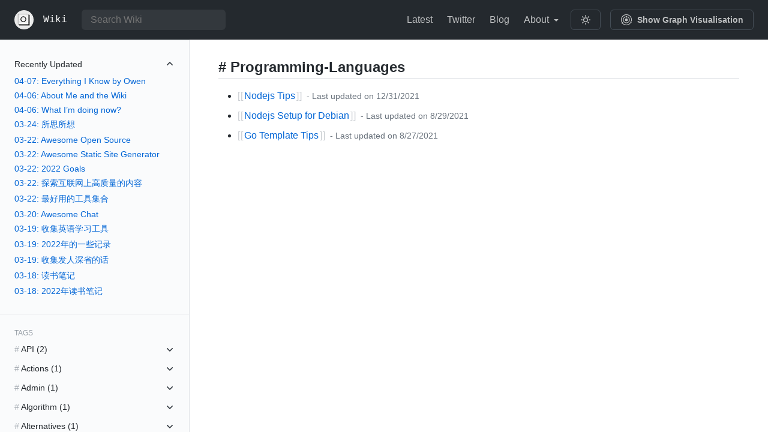

--- FILE ---
content_type: text/html; charset=utf-8
request_url: http://wiki.owenyoung.com/tags/programming-languages/
body_size: 14737
content:
<!DOCTYPE html><html lang="en"><head><meta charSet="utf-8"/><meta http-equiv="x-ua-compatible" content="ie=edge"/><meta name="viewport" content="width=device-width, initial-scale=1, shrink-to-fit=no"/><meta data-react-helmet="true" name="twitter:image:alt" content="Personal wiki, share everything I learned, and spend a lifetime updating it. I hope it&#x27;ll be a good gift for my grandchildren."/><meta data-react-helmet="true" name="twitter:image" content="https://wiki.owenyoung.com/graph-visualisation.jpg"/><meta data-react-helmet="true" name="twitter:description" content="All posts about #Programming-Languages, Nodejs Tips, Nodejs Setup for Debian, Go Template Tips"/><meta data-react-helmet="true" name="twitter:title" content="#Programming-Languages"/><meta data-react-helmet="true" name="twitter:card" content="summary_large_image"/><meta data-react-helmet="true" property="article:tag" content="Programming-Languages"/><meta data-react-helmet="true" property="article:section" content="Programming-Languages"/><meta data-react-helmet="true" property="article:author" content="http://examples.opengraphprotocol.us/profile.html"/><meta data-react-helmet="true" property="article:modified_time" content="2021-12-31T03:02:42.000Z"/><meta data-react-helmet="true" property="article:published_time" content="2021-08-27T02:25:34.000Z"/><meta data-react-helmet="true" property="og:description" content="All posts about #Programming-Languages, Nodejs Tips, Nodejs Setup for Debian, Go Template Tips"/><meta data-react-helmet="true" property="og:site_name"/><meta data-react-helmet="true" property="og:image:alt" content="Personal wiki, share everything I learned, and spend a lifetime updating it. I hope it&#x27;ll be a good gift for my grandchildren."/><meta data-react-helmet="true" property="og:image" content="https://wiki.owenyoung.com/graph-visualisation.jpg"/><meta data-react-helmet="true" property="og:url" content="https://wiki.owenyoung.com/tags/programming-languages/"/><meta data-react-helmet="true" property="og:type" content="article"/><meta data-react-helmet="true" property="og:title" content="#Programming-Languages"/><meta data-react-helmet="true" name="keywords" content="Programming-Languages"/><meta data-react-helmet="true" name="image" content="https://wiki.owenyoung.com/graph-visualisation.jpg"/><meta data-react-helmet="true" name="description" content="All posts about #Programming-Languages, Nodejs Tips, Nodejs Setup for Debian, Go Template Tips"/><meta name="generator" content="Gatsby 4.6.0"/><style data-href="/styles.d9e480e5c6375621c4fd.css" data-identity="gatsby-global-css">.tippy-box[data-animation=fade][data-state=hidden]{opacity:0}[data-tippy-root]{max-width:calc(100vw - 10px)}.tippy-box{background-color:#333;border-radius:4px;color:#fff;font-size:14px;line-height:1.4;outline:0;position:relative;transition-property:visibility,opacity,-webkit-transform;transition-property:transform,visibility,opacity;transition-property:transform,visibility,opacity,-webkit-transform;white-space:normal}.tippy-box[data-placement^=top]>.tippy-arrow{bottom:0}.tippy-box[data-placement^=top]>.tippy-arrow:before{border-top-color:initial;border-width:8px 8px 0;bottom:-7px;left:0;-webkit-transform-origin:center top;transform-origin:center top}.tippy-box[data-placement^=bottom]>.tippy-arrow{top:0}.tippy-box[data-placement^=bottom]>.tippy-arrow:before{border-bottom-color:initial;border-width:0 8px 8px;left:0;top:-7px;-webkit-transform-origin:center bottom;transform-origin:center bottom}.tippy-box[data-placement^=left]>.tippy-arrow{right:0}.tippy-box[data-placement^=left]>.tippy-arrow:before{border-left-color:initial;border-width:8px 0 8px 8px;right:-7px;-webkit-transform-origin:center left;transform-origin:center left}.tippy-box[data-placement^=right]>.tippy-arrow{left:0}.tippy-box[data-placement^=right]>.tippy-arrow:before{border-right-color:initial;border-width:8px 8px 8px 0;left:-7px;-webkit-transform-origin:center right;transform-origin:center right}.tippy-box[data-inertia][data-state=visible]{transition-timing-function:cubic-bezier(.54,1.5,.38,1.11)}.tippy-arrow{color:#333;height:16px;width:16px}.tippy-arrow:before{border-color:transparent;border-style:solid;content:"";position:absolute}.tippy-content{padding:5px 9px;position:relative;z-index:1}.tippy-box[data-theme~=light]{background-color:#fff;box-shadow:0 0 20px 4px rgba(154,161,177,.15),0 4px 80px -8px rgba(36,40,47,.25),0 4px 4px -2px rgba(91,94,105,.15);color:#26323d}.tippy-box[data-theme~=light][data-placement^=top]>.tippy-arrow:before{border-top-color:#fff}.tippy-box[data-theme~=light][data-placement^=bottom]>.tippy-arrow:before{border-bottom-color:#fff}.tippy-box[data-theme~=light][data-placement^=left]>.tippy-arrow:before{border-left-color:#fff}.tippy-box[data-theme~=light][data-placement^=right]>.tippy-arrow:before{border-right-color:#fff}.tippy-box[data-theme~=light]>.tippy-backdrop{background-color:#fff}.tippy-box[data-theme~=light]>.tippy-svg-arrow{fill:#fff}html{font-family:SF Pro SC,SF Pro Text,SF Pro Icons,PingFang SC,Helvetica Neue,Helvetica,Arial,sans-serif}body{word-wrap:break-word;-ms-hyphens:auto;-webkit-hyphens:auto;hyphens:auto;overflow-wrap:break-word;-ms-word-break:break-all;word-break:break-word}blockquote,body,dd,dt,fieldset,figure,h1,h2,h3,h4,h5,h6,hr,html,iframe,legend,p,pre,textarea{margin:0;padding:0}h1,h2,h3,h4,h5,h6{font-size:100%;font-weight:400}button,input,select{margin:0}html{box-sizing:border-box}*,:after,:before{box-sizing:inherit}img,video{height:auto;max-width:100%}iframe{border:0}table{border-collapse:collapse;border-spacing:0}td,th{padding:0}</style><style data-styled="" data-styled-version="5.3.3">.cPRyRn{color:#0366d6;-webkit-text-decoration:none;text-decoration:none;font-size:14px;background-color:#005cc5;color:#ffffff;padding:16px;}/*!sc*/
.cPRyRn:hover{-webkit-text-decoration:underline;text-decoration:underline;}/*!sc*/
.cPRyRn:is(button){display:inline-block;padding:0;font-size:inherit;white-space:nowrap;cursor:pointer;-webkit-user-select:none;-moz-user-select:none;-ms-user-select:none;user-select:none;background-color:transparent;border:0;-webkit-appearance:none;-moz-appearance:none;appearance:none;}/*!sc*/
.fjusgi{color:#0366d6;-webkit-text-decoration:none;text-decoration:none;color:#ffffff;margin-right:16px;}/*!sc*/
.fjusgi:hover{-webkit-text-decoration:underline;text-decoration:underline;}/*!sc*/
.fjusgi:is(button){display:inline-block;padding:0;font-size:inherit;white-space:nowrap;cursor:pointer;-webkit-user-select:none;-moz-user-select:none;-ms-user-select:none;user-select:none;background-color:transparent;border:0;-webkit-appearance:none;-moz-appearance:none;appearance:none;}/*!sc*/
.jNLtpe{color:#0366d6;-webkit-text-decoration:none;text-decoration:none;font-family:SFMono-Regular,Consolas,"Liberation Mono",Menlo,Courier,monospace;color:#ffffff;}/*!sc*/
.jNLtpe:hover{-webkit-text-decoration:underline;text-decoration:underline;}/*!sc*/
.jNLtpe:is(button){display:inline-block;padding:0;font-size:inherit;white-space:nowrap;cursor:pointer;-webkit-user-select:none;-moz-user-select:none;-ms-user-select:none;user-select:none;background-color:transparent;border:0;-webkit-appearance:none;-moz-appearance:none;appearance:none;}/*!sc*/
.bMwQpc{color:#0366d6;-webkit-text-decoration:none;text-decoration:none;display:block;color:inherit;margin-left:24px;}/*!sc*/
.bMwQpc:hover{-webkit-text-decoration:underline;text-decoration:underline;}/*!sc*/
.bMwQpc:is(button){display:inline-block;padding:0;font-size:inherit;white-space:nowrap;cursor:pointer;-webkit-user-select:none;-moz-user-select:none;-ms-user-select:none;user-select:none;background-color:transparent;border:0;-webkit-appearance:none;-moz-appearance:none;appearance:none;}/*!sc*/
.fgVrA-D{color:#0366d6;-webkit-text-decoration:none;text-decoration:none;color:#24292e;display:block;}/*!sc*/
.fgVrA-D:hover{-webkit-text-decoration:underline;text-decoration:underline;}/*!sc*/
.fgVrA-D:is(button){display:inline-block;padding:0;font-size:inherit;white-space:nowrap;cursor:pointer;-webkit-user-select:none;-moz-user-select:none;-ms-user-select:none;user-select:none;background-color:transparent;border:0;-webkit-appearance:none;-moz-appearance:none;appearance:none;}/*!sc*/
.hpgIHC{color:#0366d6;-webkit-text-decoration:none;text-decoration:none;display:block;}/*!sc*/
.hpgIHC:hover{-webkit-text-decoration:underline;text-decoration:underline;}/*!sc*/
.hpgIHC:is(button){display:inline-block;padding:0;font-size:inherit;white-space:nowrap;cursor:pointer;-webkit-user-select:none;-moz-user-select:none;-ms-user-select:none;user-select:none;background-color:transparent;border:0;-webkit-appearance:none;-moz-appearance:none;appearance:none;}/*!sc*/
.dITVNd{color:#0366d6;-webkit-text-decoration:none;text-decoration:none;color:#24292e;display:block;}/*!sc*/
.dITVNd:hover{-webkit-text-decoration:underline;text-decoration:underline;}/*!sc*/
.dITVNd:is(button){display:inline-block;padding:0;font-size:inherit;white-space:nowrap;cursor:pointer;-webkit-user-select:none;-moz-user-select:none;-ms-user-select:none;user-select:none;background-color:transparent;border:0;-webkit-appearance:none;-moz-appearance:none;appearance:none;}/*!sc*/
.dITVNd:before{content:'# ';color:#959da5;opacity:0.8;}/*!sc*/
.bfouso{color:#0366d6;-webkit-text-decoration:none;text-decoration:none;padding:8px;margin-left:-32px;color:#2f363d;}/*!sc*/
.bfouso:hover{-webkit-text-decoration:underline;text-decoration:underline;}/*!sc*/
.bfouso:is(button){display:inline-block;padding:0;font-size:inherit;white-space:nowrap;cursor:pointer;-webkit-user-select:none;-moz-user-select:none;-ms-user-select:none;user-select:none;background-color:transparent;border:0;-webkit-appearance:none;-moz-appearance:none;appearance:none;}/*!sc*/
.eokxmH{color:#0366d6;-webkit-text-decoration:none;text-decoration:none;}/*!sc*/
.eokxmH:hover{-webkit-text-decoration:underline;text-decoration:underline;}/*!sc*/
.eokxmH:is(button){display:inline-block;padding:0;font-size:inherit;white-space:nowrap;cursor:pointer;-webkit-user-select:none;-moz-user-select:none;-ms-user-select:none;user-select:none;background-color:transparent;border:0;-webkit-appearance:none;-moz-appearance:none;appearance:none;}/*!sc*/
.eokxmH:hover{-webkit-text-decoration:none;text-decoration:none;}/*!sc*/
data-styled.g1[id="Link-sc-1brdqhf-0"]{content:"cPRyRn,fjusgi,jNLtpe,bMwQpc,fgVrA-D,hpgIHC,dITVNd,bfouso,eokxmH,"}/*!sc*/
.cBMSSr{z-index:20;width:auto;height:auto;-webkit-clip:auto;clip:auto;position:absolute;overflow:hidden;}/*!sc*/
.cBMSSr:not(:focus){-webkit-clip:rect(1px,1px,1px,1px);clip:rect(1px,1px,1px,1px);-webkit-clip-path:inset(50%);clip-path:inset(50%);height:1px;width:1px;margin:-1px;padding:0;}/*!sc*/
data-styled.g2[id="skip-link__SkipLink-sc-1z0kjxc-0"]{content:"cBMSSr,"}/*!sc*/
.inZbmY{display:none;margin-left:8px;}/*!sc*/
@media screen and (min-width:544px){}/*!sc*/
@media screen and (min-width:768px){}/*!sc*/
@media screen and (min-width:1012px){.inZbmY{display:inline;}}/*!sc*/
.kxMoDo:before{content:'[';color:#959da5;margin-right:1px;opacity:0.5;}/*!sc*/
.kxMoDo:after{content:']';color:#959da5;opacity:0.5;margin-left:1px;}/*!sc*/
.kxMoDo:hover{-webkit-text-decoration:none;text-decoration:none;}/*!sc*/
.cHcqrs:before{margin-right:2px;content:'[';color:#959da5;opacity:0.5;}/*!sc*/
.iKUuwo:after{margin-left:2px;content:']';color:#959da5;opacity:0.5;}/*!sc*/
.bvVbsV{font-size:14px;display:none;color:#6a737d;}/*!sc*/
@media screen and (min-width:544px){}/*!sc*/
@media screen and (min-width:768px){}/*!sc*/
@media screen and (min-width:1012px){.bvVbsV{display:inline-block;}}/*!sc*/
data-styled.g4[id="Text-sc-1s3uzov-0"]{content:"cEiopf,inZbmY,kxMoDo,cHcqrs,iKUuwo,bvVbsV,"}/*!sc*/
.elpJow{background-color:#ffffff;color:#24292e;display:-webkit-box;display:-webkit-flex;display:-ms-flexbox;display:flex;min-height:100vh;-webkit-flex-direction:column;-ms-flex-direction:column;flex-direction:column;}/*!sc*/
.eMzgP{top:0;z-index:1;position:-webkit-sticky;position:sticky;}/*!sc*/
.ynSiO{padding-left:16px;padding-right:16px;background-color:#24292e;color:rgba(255,255,255,0.7);display:-webkit-box;display:-webkit-flex;display:-ms-flexbox;display:flex;height:66px;-webkit-align-items:center;-webkit-box-align:center;-ms-flex-align:center;align-items:center;-webkit-box-pack:justify;-webkit-justify-content:space-between;-ms-flex-pack:justify;justify-content:space-between;}/*!sc*/
@media screen and (min-width:544px){}/*!sc*/
@media screen and (min-width:768px){}/*!sc*/
@media screen and (min-width:1012px){.ynSiO{padding-left:24px;padding-right:24px;}}/*!sc*/
.iZTsFj{display:-webkit-box;display:-webkit-flex;display:-ms-flexbox;display:flex;-webkit-align-items:center;-webkit-box-align:center;-ms-flex-align:center;align-items:center;}/*!sc*/
.endUYa{margin-left:24px;display:none;}/*!sc*/
@media screen and (min-width:544px){}/*!sc*/
@media screen and (min-width:768px){}/*!sc*/
@media screen and (min-width:1012px){.endUYa{display:block;}}/*!sc*/
.isVJRT{position:relative;}/*!sc*/
.joDdRn{display:-webkit-box;display:-webkit-flex;display:-ms-flexbox;display:flex;}/*!sc*/
.iboAwf{display:none;-webkit-align-items:center;-webkit-box-align:center;-ms-flex-align:center;align-items:center;}/*!sc*/
@media screen and (min-width:544px){}/*!sc*/
@media screen and (min-width:768px){}/*!sc*/
@media screen and (min-width:1012px){.iboAwf{display:-webkit-box;display:-webkit-flex;display:-ms-flexbox;display:flex;}}/*!sc*/
.ebcGND{color:rgba(255,255,255,0.7);display:-webkit-box;display:-webkit-flex;display:-ms-flexbox;display:flex;-webkit-align-items:center;-webkit-box-align:center;-ms-flex-align:center;align-items:center;}/*!sc*/
.jqLtOI{margin-left:24px;}/*!sc*/
.hkwIjM{position:absolute;}/*!sc*/
.glpsGH{padding-top:4px;padding-bottom:4px;margin-top:8px;background-color:#2f363d;color:#ffffff;border-width:1px;border-style:solid;border-radius:6px;border-color:#444d56;box-shadow:medium;}/*!sc*/
.hELIVf{display:-webkit-box;display:-webkit-flex;display:-ms-flexbox;display:flex;}/*!sc*/
@media screen and (min-width:544px){}/*!sc*/
@media screen and (min-width:768px){}/*!sc*/
@media screen and (min-width:1012px){.hELIVf{display:none;}}/*!sc*/
.kgpXYB{color:rgba(255,255,255,0.7);display:-webkit-box;display:-webkit-flex;display:-ms-flexbox;display:flex;-webkit-align-items:center;-webkit-box-align:center;-ms-flex-align:center;align-items:center;border:0;background-color:none;cursor:pointer;}/*!sc*/
.kgpXYB:hover{fill:rgba(255,255,255,0.7);color:rgba(255,255,255,0.7);}/*!sc*/
.kgpXYB svg{fill:rgba(255,255,255,0.7);}/*!sc*/
.bGpPSu{display:-webkit-box;display:-webkit-flex;display:-ms-flexbox;display:flex;-webkit-flex:1 1 auto;-ms-flex:1 1 auto;flex:1 1 auto;-webkit-flex-direction:row;-ms-flex-direction:row;flex-direction:row;}/*!sc*/
.kHWmjA{color:#2f363d;background-color:#fafbfc;display:none;height:calc(100vh - 66px);min-width:260px;max-width:360px;position:-webkit-sticky;position:sticky;top:66px;}/*!sc*/
@media screen and (min-width:544px){}/*!sc*/
@media screen and (min-width:768px){}/*!sc*/
@media screen and (min-width:1012px){.kHWmjA{display:block;}}/*!sc*/
.jvEJBZ{height:100%;border-style:solid;border-color:#e1e4e8;border-width:0;border-right-width:1px;border-radius:0;}/*!sc*/
.jsmHFv{display:-webkit-box;display:-webkit-flex;display:-ms-flexbox;display:flex;-webkit-flex-direction:column;-ms-flex-direction:column;flex-direction:column;}/*!sc*/
.fTZdVK{padding:24px;border-style:solid;border-color:#e1e4e8;border-width:0;border-radius:0;border-top-width:1px;}/*!sc*/
.fKdZHg{margin-left:0;padding-top:4px;padding-bottom:4px;display:-webkit-box;display:-webkit-flex;display:-ms-flexbox;display:flex;-webkit-flex-direction:column;-ms-flex-direction:column;flex-direction:column;border-style:solid;border-color:#e1e4e8;border-width:0;border-radius:0;border-bottom-width:0;}/*!sc*/
.fsewTE{margin-bottom:4px;margin-top:4px;font-size:14px;display:-webkit-box;display:-webkit-flex;display:-ms-flexbox;display:flex;-webkit-box-pack:justify;-webkit-justify-content:space-between;-ms-flex-pack:justify;justify-content:space-between;}/*!sc*/
.bwxAsU{padding-left:8px;display:-webkit-box;display:-webkit-flex;display:-ms-flexbox;display:flex;-webkit-flex:1;-ms-flex:1;flex:1;-webkit-box-pack:end;-webkit-justify-content:flex-end;-ms-flex-pack:end;justify-content:flex-end;}/*!sc*/
.gtJksI{margin-left:0;padding-top:0;padding-bottom:0;display:-webkit-box;display:-webkit-flex;display:-ms-flexbox;display:flex;-webkit-flex-direction:column;-ms-flex-direction:column;flex-direction:column;border-style:solid;border-color:#e1e4e8;border-width:0;border-radius:0;border-bottom-width:0;}/*!sc*/
.dCqrXE{margin-bottom:0;margin-top:8px;font-size:14px;display:-webkit-box;display:-webkit-flex;display:-ms-flexbox;display:flex;-webkit-box-pack:justify;-webkit-justify-content:space-between;-ms-flex-pack:justify;justify-content:space-between;}/*!sc*/
.ivTIlz{margin-left:16px;padding-top:0;padding-bottom:0;display:-webkit-box;display:-webkit-flex;display:-ms-flexbox;display:flex;-webkit-flex-direction:column;-ms-flex-direction:column;flex-direction:column;border-style:solid;border-color:#e1e4e8;border-width:0;border-radius:0;border-bottom-width:0;}/*!sc*/
.eOYTVP{max-width:1440px;-webkit-flex:1;-ms-flex:1;flex:1;}/*!sc*/
.jxeCZm{padding-top:8px;padding-bottom:8px;padding-left:24px;padding-right:24px;}/*!sc*/
@media screen and (min-width:544px){.jxeCZm{padding-left:32px;padding-right:32px;}}/*!sc*/
@media screen and (min-width:768px){.jxeCZm{padding-left:40px;padding-right:40px;}}/*!sc*/
@media screen and (min-width:1012px){.jxeCZm{padding-left:48px;padding-right:48px;}}/*!sc*/
.gfdxuV{margin-bottom:8px;margin-top:4px;color:#6a737d;font-size:14px;display:block;}/*!sc*/
@media screen and (min-width:544px){}/*!sc*/
@media screen and (min-width:768px){}/*!sc*/
@media screen and (min-width:1012px){.gfdxuV{display:none;}}/*!sc*/
data-styled.g5[id="Box-nv15kw-0"]{content:"elpJow,eMzgP,ynSiO,iZTsFj,endUYa,isVJRT,joDdRn,iboAwf,ebcGND,jqLtOI,hkwIjM,glpsGH,hELIVf,kgpXYB,bGpPSu,kHWmjA,jvEJBZ,jsmHFv,fTZdVK,fKdZHg,fsewTE,bwxAsU,gtJksI,dCqrXE,ivTIlz,eOYTVP,jxeCZm,gfdxuV,"}/*!sc*/
.hcJZfK{position:relative;display:inline-block;padding:6px 16px;font-family:inherit;font-weight:600;line-height:20px;white-space:nowrap;vertical-align:middle;cursor:pointer;-webkit-user-select:none;-moz-user-select:none;-ms-user-select:none;user-select:none;border-radius:6px;-webkit-appearance:none;-moz-appearance:none;appearance:none;-webkit-text-decoration:none;text-decoration:none;text-align:center;font-size:14px;}/*!sc*/
.hcJZfK:hover{-webkit-text-decoration:none;text-decoration:none;}/*!sc*/
.hcJZfK:focus{outline:none;}/*!sc*/
.hcJZfK:disabled{cursor:default;}/*!sc*/
.hcJZfK:disabled svg{opacity:0.6;}/*!sc*/
data-styled.g6[id="ButtonBase-sc-181ps9o-0"]{content:"hcJZfK,"}/*!sc*/
.GNtTO{color:#24292e;background-color:#fafbfc;border:1px solid rgba(27,31,35,0.15);box-shadow:0 1px 0 rgba(27,31,35,0.04),inset 0 1px 0 rgba(255,255,255,0.25);display:inline-block;background-color:transparent;padding-left:4px;padding-right:4px;padding-top:0;padding-bottom:4px;margin-left:4px;margin-right:4px;}/*!sc*/
.GNtTO:hover{background-color:#f3f4f6;border-color:rgba(27,31,35,0.15);}/*!sc*/
.GNtTO:focus{border-color:rgba(27,31,35,0.15);box-shadow:0 0 0 3px rgba(3,102,214,0.3);}/*!sc*/
.GNtTO:active{background-color:hsla(220,14%,94%,1);box-shadow:inset 0 0.15em 0.3em rgba(27,31,35,0.15);}/*!sc*/
.GNtTO:disabled{color:#959da5;background-color:#fafbfc;border-color:rgba(27,31,35,0.15);}/*!sc*/
@media screen and (min-width:544px){.GNtTO{display:inline-block;}}/*!sc*/
@media screen and (min-width:768px){.GNtTO{display:inline-block;}}/*!sc*/
@media screen and (min-width:1012px){.GNtTO{display:none;}}/*!sc*/
data-styled.g7[id="Button-xjtz72-0"]{content:"GNtTO,"}/*!sc*/
.BGkZu{margin-left:4px;}/*!sc*/
data-styled.g8[id="StyledOcticon-uhnt7w-0"]{content:"BGkZu,"}/*!sc*/
.czQmqw{font-weight:600;font-size:32px;margin:0;font-size:12px;font-weight:500;color:#959da5;margin-bottom:4px;text-transform:uppercase;font-family:Content-font,Roboto,sans-serif;}/*!sc*/
.goNrmA{font-weight:600;font-size:32px;margin:0;}/*!sc*/
data-styled.g12[id="Heading-sc-1cjoo9h-0"]{content:"czQmqw,goNrmA,"}/*!sc*/
.iCtlQL{color:#0366d6;border:1px solid rgba(27,31,35,0.15);background-color:#fafbfc;box-shadow:0 1px 0 rgba(27,31,35,0.04);margin-left:16px;}/*!sc*/
.iCtlQL:hover{color:#ffffff;background-color:#0366d6;border-color:rgba(27,31,35,0.15);box-shadow:0 1px 0 rgba(27,31,35,0.1);}/*!sc*/
.iCtlQL:focus{border-color:rgba(27,31,35,0.15);box-shadow:0 0 0 3px rgba(0,92,197,0.4);}/*!sc*/
.iCtlQL:active{color:#ffffff;background-color:hsla(212,97%,40%,1);box-shadow:inset 0 1px 0 rgba(5,38,76,0.2);border-color:rgba(27,31,35,0.15);}/*!sc*/
.iCtlQL:disabled{color:rgba(3,102,214,0.5);background-color:#fafbfc;border-color:rgba(27,31,35,0.15);}/*!sc*/
.icOtnh{color:#0366d6;border:1px solid rgba(27,31,35,0.15);background-color:#fafbfc;box-shadow:0 1px 0 rgba(27,31,35,0.04);}/*!sc*/
.icOtnh:hover{color:#ffffff;background-color:#0366d6;border-color:rgba(27,31,35,0.15);box-shadow:0 1px 0 rgba(27,31,35,0.1);}/*!sc*/
.icOtnh:focus{border-color:rgba(27,31,35,0.15);box-shadow:0 0 0 3px rgba(0,92,197,0.4);}/*!sc*/
.icOtnh:active{color:#ffffff;background-color:hsla(212,97%,40%,1);box-shadow:inset 0 1px 0 rgba(5,38,76,0.2);border-color:rgba(27,31,35,0.15);}/*!sc*/
.icOtnh:disabled{color:rgba(3,102,214,0.5);background-color:#fafbfc;border-color:rgba(27,31,35,0.15);}/*!sc*/
.efPmLz{color:#0366d6;border:1px solid rgba(27,31,35,0.15);background-color:#fafbfc;box-shadow:0 1px 0 rgba(27,31,35,0.04);margin-left:16px;}/*!sc*/
.efPmLz:hover{color:#ffffff;background-color:#0366d6;border-color:rgba(27,31,35,0.15);box-shadow:0 1px 0 rgba(27,31,35,0.1);}/*!sc*/
.efPmLz:focus{border-color:rgba(27,31,35,0.15);box-shadow:0 0 0 3px rgba(0,92,197,0.4);}/*!sc*/
.efPmLz:active{color:#ffffff;background-color:hsla(212,97%,40%,1);box-shadow:inset 0 1px 0 rgba(5,38,76,0.2);border-color:rgba(27,31,35,0.15);}/*!sc*/
.efPmLz:disabled{color:rgba(3,102,214,0.5);background-color:#fafbfc;border-color:rgba(27,31,35,0.15);}/*!sc*/
data-styled.g13[id="ButtonOutline-sc-15gta9l-0"]{content:"iCtlQL,icOtnh,efPmLz,"}/*!sc*/
.fnTpRI{color:rgba(255,255,255,0.7);background-color:transparent;border:1px solid #444d56;box-shadow:none;}/*!sc*/
data-styled.g14[id="dark-button__DarkButton-sc-bvvmfe-0"]{content:"fnTpRI,"}/*!sc*/
.gXIAVH{border:0;font-size:inherit;font-family:inherit;background-color:transparent;-webkit-appearance:none;color:inherit;width:100%;}/*!sc*/
.gXIAVH:focus{outline:0;}/*!sc*/
data-styled.g15[id="TextInput__Input-sc-1apmpmt-0"]{content:"gXIAVH,"}/*!sc*/
.dQLFEx{display:-webkit-inline-box;display:-webkit-inline-flex;display:-ms-inline-flexbox;display:inline-flex;-webkit-align-items:stretch;-webkit-box-align:stretch;-ms-flex-align:stretch;align-items:stretch;min-height:34px;font-size:14px;line-height:20px;color:#24292e;vertical-align:middle;background-repeat:no-repeat;background-position:right 8px center;border:1px solid #e1e4e8;border-radius:6px;outline:none;box-shadow:inset 0 1px 0 rgba(225,228,232,0.2);padding:6px 12px;width:240px;}/*!sc*/
.dQLFEx .TextInput-icon{-webkit-align-self:center;-ms-flex-item-align:center;align-self:center;color:#959da5;margin:0 8px;-webkit-flex-shrink:0;-ms-flex-negative:0;flex-shrink:0;}/*!sc*/
.dQLFEx:focus-within{border-color:#0366d6;box-shadow:0 0 0 3px rgba(3,102,214,0.3);}/*!sc*/
@media (min-width:768px){.dQLFEx{font-size:14px;}}/*!sc*/
data-styled.g16[id="TextInput__Wrapper-sc-1apmpmt-1"]{content:"dQLFEx,"}/*!sc*/
.btASvK{font-size:16px !important;color:rgba(255,255,255,0.7);background-color:rgba(255,255,255,0.07);border:1px solid transparent;box-shadow:none;}/*!sc*/
.btASvK:focus{border:1px solid #444d56 outline:none;box-shadow:none;}/*!sc*/
data-styled.g17[id="dark-text-input__DarkTextInput-sc-1s2iwzn-0"]{content:"btASvK,"}/*!sc*/
.jfvTPf > summary{list-style:none;}/*!sc*/
.jfvTPf > summary::-webkit-details-marker{display:none;}/*!sc*/
.jfvTPf > summary::before{display:none;}/*!sc*/
data-styled.g18[id="details__DetailsReset-sc-1mfstzu-0"]{content:"jfvTPf,"}/*!sc*/
.jiZfSw.active{font-weight:600;color:#2f363d;}/*!sc*/
data-styled.g19[id="nav-items__NavLink-sc-tqz5wl-0"]{content:"jiZfSw,"}/*!sc*/
.cbvLxV{display:block;padding:8px 16px;color:inherit;-webkit-text-decoration:none;text-decoration:none;}/*!sc*/
.cbvLxV:hover{color:#ffffff;background-color:#0366d6;-webkit-text-decoration:none;text-decoration:none;}/*!sc*/
data-styled.g21[id="nav-dropdown__NavDropdownItem-sc-myoy75-0"]{content:"cbvLxV,"}/*!sc*/
.hfrKsZ{margin-top:24px;margin-bottom:16px;-webkit-scroll-margin-top:90px;-moz-scroll-margin-top:90px;-ms-scroll-margin-top:90px;scroll-margin-top:90px;}/*!sc*/
.hfrKsZ .octicon-link{visibility:hidden;}/*!sc*/
.hfrKsZ:hover .octicon-link,.hfrKsZ:focus-within .octicon-link{visibility:visible;}/*!sc*/
data-styled.g22[id="heading__StyledHeading-sc-1fu06k9-0"]{content:"hfrKsZ,"}/*!sc*/
.fQeLig{padding-bottom:4px;font-size:24px;border-bottom:1px solid #e1e4e8;}/*!sc*/
data-styled.g24[id="heading__StyledH2-sc-1fu06k9-2"]{content:"fQeLig,"}/*!sc*/
.ekWGwg{padding-left:2em;margin-bottom:4px;}/*!sc*/
.ekWGwg ul,.ekWGwg ol{margin-top:0;margin-bottom:0;}/*!sc*/
.ekWGwg li{line-height:1.6;}/*!sc*/
.ekWGwg li > p{margin-top:16px;}/*!sc*/
.ekWGwg li + li{margin-top:8px;}/*!sc*/
data-styled.g32[id="list__List-sc-s5kxp2-0"]{content:"ekWGwg,"}/*!sc*/
.jQHlIX{z-index:0;}/*!sc*/
data-styled.g37[id="layout___StyledBox-sc-7a5ttt-0"]{content:"jQHlIX,"}/*!sc*/
</style><title data-react-helmet="true">#Programming-Languages - Everything I Know by Owen</title><style>.gatsby-image-wrapper{position:relative;overflow:hidden}.gatsby-image-wrapper picture.object-fit-polyfill{position:static!important}.gatsby-image-wrapper img{bottom:0;height:100%;left:0;margin:0;max-width:none;padding:0;position:absolute;right:0;top:0;width:100%;object-fit:cover}.gatsby-image-wrapper [data-main-image]{opacity:0;transform:translateZ(0);transition:opacity .25s linear;will-change:opacity}.gatsby-image-wrapper-constrained{display:inline-block;vertical-align:top}</style><noscript><style>.gatsby-image-wrapper noscript [data-main-image]{opacity:1!important}.gatsby-image-wrapper [data-placeholder-image]{opacity:0!important}</style></noscript><script type="module">const e="undefined"!=typeof HTMLImageElement&&"loading"in HTMLImageElement.prototype;e&&document.body.addEventListener("load",(function(e){if(void 0===e.target.dataset.mainImage)return;if(void 0===e.target.dataset.gatsbyImageSsr)return;const t=e.target;let a=null,n=t;for(;null===a&&n;)void 0!==n.parentNode.dataset.gatsbyImageWrapper&&(a=n.parentNode),n=n.parentNode;const o=a.querySelector("[data-placeholder-image]"),r=new Image;r.src=t.currentSrc,r.decode().catch((()=>{})).then((()=>{t.style.opacity=1,o&&(o.style.opacity=0,o.style.transition="opacity 500ms linear")}))}),!0);</script><script>
    document.addEventListener("DOMContentLoaded", function(event) {
      var hash = window.decodeURI(location.hash.replace('#', ''))
      if (hash !== '') {
        var element = document.getElementById(hash)
        if (element) {
          var scrollTop = window.pageYOffset || document.documentElement.scrollTop || document.body.scrollTop
          var clientTop = document.documentElement.clientTop || document.body.clientTop || 0
          var offset = element.getBoundingClientRect().top + scrollTop - clientTop
          // Wait for the browser to finish rendering before scrolling.
          setTimeout((function() {
            window.scrollTo(0, offset - 0)
          }), 0)
        }
      }
    })
  </script><link rel="icon" href="/favicon-32x32.png?v=59b0149e3eb0ec92e519d2df681e90a9" type="image/png"/><link rel="manifest" href="/manifest.webmanifest" crossorigin="anonymous"/><link rel="apple-touch-icon" sizes="48x48" href="/icons/icon-48x48.png?v=59b0149e3eb0ec92e519d2df681e90a9"/><link rel="apple-touch-icon" sizes="72x72" href="/icons/icon-72x72.png?v=59b0149e3eb0ec92e519d2df681e90a9"/><link rel="apple-touch-icon" sizes="96x96" href="/icons/icon-96x96.png?v=59b0149e3eb0ec92e519d2df681e90a9"/><link rel="apple-touch-icon" sizes="144x144" href="/icons/icon-144x144.png?v=59b0149e3eb0ec92e519d2df681e90a9"/><link rel="apple-touch-icon" sizes="192x192" href="/icons/icon-192x192.png?v=59b0149e3eb0ec92e519d2df681e90a9"/><link rel="apple-touch-icon" sizes="256x256" href="/icons/icon-256x256.png?v=59b0149e3eb0ec92e519d2df681e90a9"/><link rel="apple-touch-icon" sizes="384x384" href="/icons/icon-384x384.png?v=59b0149e3eb0ec92e519d2df681e90a9"/><link rel="apple-touch-icon" sizes="512x512" href="/icons/icon-512x512.png?v=59b0149e3eb0ec92e519d2df681e90a9"/><link rel="sitemap" type="application/xml" href="/sitemap/sitemap-index.xml"/><link rel="preconnect" href="https://www.googletagmanager.com"/><link rel="dns-prefetch" href="https://www.googletagmanager.com"/><link as="script" rel="preload" href="/webpack-runtime-e3ca0cf01c267af4d095.js"/><link as="script" rel="preload" href="/framework-6c63f85700e5678d2c2a.js"/><link as="script" rel="preload" href="/f0e45107-3309acb69b4ccd30ce0c.js"/><link as="script" rel="preload" href="/0e226fb0-3245da71bfb2f4ee04b6.js"/><link as="script" rel="preload" href="/dc6a8720040df98778fe970bf6c000a41750d3ae-8fdfd959b24cacbf7cee.js"/><link as="script" rel="preload" href="/app-bf94a63f1e196b1e11ca.js"/><link as="script" rel="preload" href="/commons-c89ede6cb9a530ac5a37.js"/><link as="script" rel="preload" href="/component---node-modules-gatsby-theme-primer-wiki-src-templates-tag-query-js-bc912a825d40c40252e0.js"/><link as="fetch" rel="preload" href="/page-data/tags/programming-languages/page-data.json" crossorigin="anonymous"/><link as="fetch" rel="preload" href="/page-data/sq/d/2230547434.json" crossorigin="anonymous"/><link as="fetch" rel="preload" href="/page-data/sq/d/2320115945.json" crossorigin="anonymous"/><link as="fetch" rel="preload" href="/page-data/sq/d/3495835395.json" crossorigin="anonymous"/><link as="fetch" rel="preload" href="/page-data/sq/d/451533639.json" crossorigin="anonymous"/><link as="fetch" rel="preload" href="/page-data/app-data.json" crossorigin="anonymous"/></head><body><div id="___gatsby"><div style="outline:none" tabindex="-1" id="gatsby-focus-wrapper"><a class="Link-sc-1brdqhf-0 cPRyRn skip-link__SkipLink-sc-1z0kjxc-0 cBMSSr" color="auto.white" href="#skip-nav" font-size="1">Skip to content</a><div display="flex" color="text.primary" class="Box-nv15kw-0 elpJow"><div class="Box-nv15kw-0 eMzgP"><div display="flex" height="66" color="header.text" class="Box-nv15kw-0 ynSiO"><div display="flex" class="Box-nv15kw-0 iZTsFj"><a color="header.logo" mr="3" class="Link-sc-1brdqhf-0 fjusgi" href="/"><div data-gatsby-image-wrapper="" class="gatsby-image-wrapper gatsby-image-wrapper-constrained"><div style="max-width:32px;display:block"><img alt="" role="presentation" aria-hidden="true" src="data:image/svg+xml;charset=utf-8,%3Csvg height=&#x27;32&#x27; width=&#x27;32&#x27; xmlns=&#x27;http://www.w3.org/2000/svg&#x27; version=&#x27;1.1&#x27;%3E%3C/svg%3E" style="max-width:100%;display:block;position:static"/></div><div aria-hidden="true" data-placeholder-image="" style="opacity:1;transition:opacity 500ms linear;background-color:#e8e8e8;position:absolute;top:0;left:0;bottom:0;right:0"></div><picture><source type="image/webp" data-srcset="/static/59b0149e3eb0ec92e519d2df681e90a9/5d252/site-icon.webp 8w,/static/59b0149e3eb0ec92e519d2df681e90a9/e789a/site-icon.webp 16w,/static/59b0149e3eb0ec92e519d2df681e90a9/ef6ff/site-icon.webp 32w,/static/59b0149e3eb0ec92e519d2df681e90a9/8257c/site-icon.webp 64w" sizes="(min-width: 32px) 32px, 100vw"/><img data-gatsby-image-ssr="" data-main-image="" style="border-radius:9999999px;opacity:0" sizes="(min-width: 32px) 32px, 100vw" decoding="async" loading="lazy" data-src="/static/59b0149e3eb0ec92e519d2df681e90a9/914ee/site-icon.png" data-srcset="/static/59b0149e3eb0ec92e519d2df681e90a9/22867/site-icon.png 8w,/static/59b0149e3eb0ec92e519d2df681e90a9/fbc98/site-icon.png 16w,/static/59b0149e3eb0ec92e519d2df681e90a9/914ee/site-icon.png 32w,/static/59b0149e3eb0ec92e519d2df681e90a9/1c9ce/site-icon.png 64w" alt="logo"/></picture><noscript><picture><source type="image/webp" srcSet="/static/59b0149e3eb0ec92e519d2df681e90a9/5d252/site-icon.webp 8w,/static/59b0149e3eb0ec92e519d2df681e90a9/e789a/site-icon.webp 16w,/static/59b0149e3eb0ec92e519d2df681e90a9/ef6ff/site-icon.webp 32w,/static/59b0149e3eb0ec92e519d2df681e90a9/8257c/site-icon.webp 64w" sizes="(min-width: 32px) 32px, 100vw"/><img data-gatsby-image-ssr="" data-main-image="" style="border-radius:9999999px;opacity:0" sizes="(min-width: 32px) 32px, 100vw" decoding="async" loading="lazy" src="/static/59b0149e3eb0ec92e519d2df681e90a9/914ee/site-icon.png" srcSet="/static/59b0149e3eb0ec92e519d2df681e90a9/22867/site-icon.png 8w,/static/59b0149e3eb0ec92e519d2df681e90a9/fbc98/site-icon.png 16w,/static/59b0149e3eb0ec92e519d2df681e90a9/914ee/site-icon.png 32w,/static/59b0149e3eb0ec92e519d2df681e90a9/1c9ce/site-icon.png 64w" alt="logo"/></picture></noscript><script type="module">const t="undefined"!=typeof HTMLImageElement&&"loading"in HTMLImageElement.prototype;if(t){const t=document.querySelectorAll("img[data-main-image]");for(let e of t){e.dataset.src&&(e.setAttribute("src",e.dataset.src),e.removeAttribute("data-src")),e.dataset.srcset&&(e.setAttribute("srcset",e.dataset.srcset),e.removeAttribute("data-srcset"));const t=e.parentNode.querySelectorAll("source[data-srcset]");for(let e of t)e.setAttribute("srcset",e.dataset.srcset),e.removeAttribute("data-srcset");e.complete&&(e.style.opacity=1)}}</script></div></a><a color="header.logo" font-family="mono" class="Link-sc-1brdqhf-0 jNLtpe" href="/">Wiki</a><div display="none,,,block" class="Box-nv15kw-0 endUYa"><div role="combobox" aria-expanded="false" aria-haspopup="listbox" aria-labelledby="downshift-search-label" class="Box-nv15kw-0 isVJRT"><span class="TextInput__Wrapper-sc-1apmpmt-1 dQLFEx dark-text-input__DarkTextInput-sc-1s2iwzn-0 btASvK TextInput-wrapper" width="240"><input type="text" aria-autocomplete="list" aria-labelledby="downshift-search-label" autoComplete="off" value="" id="downshift-search-input" placeholder="Search Wiki" class="TextInput__Input-sc-1apmpmt-0 gXIAVH"/></span></div></div></div><div display="flex" class="Box-nv15kw-0 joDdRn"><div display="none,,,flex" class="Box-nv15kw-0 iboAwf"><div display="flex" color="header.text" class="Box-nv15kw-0 ebcGND"><a display="block" color="inherit" ml="4" class="Link-sc-1brdqhf-0 bMwQpc" href="/latest/">Latest</a><a display="block" color="inherit" target="_blank" rel="noopener noreferrer" href="https://twitter.com/theowenyoung" class="Link-sc-1brdqhf-0 bMwQpc">Twitter</a><a display="block" color="inherit" target="_blank" rel="noopener noreferrer" href="https://www.owenyoung.com/" class="Link-sc-1brdqhf-0 bMwQpc">Blog</a><div class="Box-nv15kw-0 jqLtOI"><details class="details__DetailsReset-sc-1mfstzu-0 jfvTPf"><summary style="cursor:pointer"><span class="Text-sc-1s3uzov-0 cEiopf">About</span><svg aria-hidden="true" role="img" class="StyledOcticon-uhnt7w-0 BGkZu" viewBox="0 0 16 16" width="16" height="16" fill="currentColor" style="display:inline-block;user-select:none;vertical-align:text-bottom;overflow:visible"><path d="M4.427 7.427l3.396 3.396a.25.25 0 00.354 0l3.396-3.396A.25.25 0 0011.396 7H4.604a.25.25 0 00-.177.427z"></path></svg></summary><div class="Box-nv15kw-0 hkwIjM"><div color="auto.white" class="Box-nv15kw-0 glpsGH"><a href="https://digests.owenyoung.com/" class="nav-dropdown__NavDropdownItem-sc-myoy75-0 cbvLxV">Newsletter</a><a href="https://www.owenyoung.com/now/" class="nav-dropdown__NavDropdownItem-sc-myoy75-0 cbvLxV">Now</a><a href="https://www.owenyoung.com/about/" class="nav-dropdown__NavDropdownItem-sc-myoy75-0 cbvLxV">About</a><a href="https://github.com/theowenyoung" class="nav-dropdown__NavDropdownItem-sc-myoy75-0 cbvLxV">Github</a><a href="https://github.com/theowenyoung/wiki" class="nav-dropdown__NavDropdownItem-sc-myoy75-0 cbvLxV">Source Code</a></div></div></details></div></div><button aria-label="Theme" aria-expanded="false" class="ButtonBase-sc-181ps9o-0 ButtonOutline-sc-15gta9l-0 dark-button__DarkButton-sc-bvvmfe-0 hcJZfK iCtlQL fnTpRI"><svg aria-hidden="true" role="img" class="octicon octicon-sun" viewBox="0 0 16 16" width="16" height="16" fill="currentColor" style="display:inline-block;user-select:none;vertical-align:text-bottom;overflow:visible"><path fill-rule="evenodd" d="M8 10.5a2.5 2.5 0 100-5 2.5 2.5 0 000 5zM8 12a4 4 0 100-8 4 4 0 000 8zM8 0a.75.75 0 01.75.75v1.5a.75.75 0 01-1.5 0V.75A.75.75 0 018 0zm0 13a.75.75 0 01.75.75v1.5a.75.75 0 01-1.5 0v-1.5A.75.75 0 018 13zM2.343 2.343a.75.75 0 011.061 0l1.06 1.061a.75.75 0 01-1.06 1.06l-1.06-1.06a.75.75 0 010-1.06zm9.193 9.193a.75.75 0 011.06 0l1.061 1.06a.75.75 0 01-1.06 1.061l-1.061-1.06a.75.75 0 010-1.061zM16 8a.75.75 0 01-.75.75h-1.5a.75.75 0 010-1.5h1.5A.75.75 0 0116 8zM3 8a.75.75 0 01-.75.75H.75a.75.75 0 010-1.5h1.5A.75.75 0 013 8zm10.657-5.657a.75.75 0 010 1.061l-1.061 1.06a.75.75 0 11-1.06-1.06l1.06-1.06a.75.75 0 011.06 0zm-9.193 9.193a.75.75 0 010 1.06l-1.06 1.061a.75.75 0 11-1.061-1.06l1.06-1.061a.75.75 0 011.061 0z"></path></svg></button></div><div display="flex,,,none" class="Box-nv15kw-0 hELIVf"><button aria-label="Search" aria-expanded="false" class="ButtonBase-sc-181ps9o-0 ButtonOutline-sc-15gta9l-0 dark-button__DarkButton-sc-bvvmfe-0 hcJZfK icOtnh fnTpRI"><svg aria-hidden="true" role="img" class="octicon octicon-search" viewBox="0 0 16 16" width="16" height="16" fill="currentColor" style="display:inline-block;user-select:none;vertical-align:text-bottom;overflow:visible"><path fill-rule="evenodd" d="M11.5 7a4.499 4.499 0 11-8.998 0A4.499 4.499 0 0111.5 7zm-.82 4.74a6 6 0 111.06-1.06l3.04 3.04a.75.75 0 11-1.06 1.06l-3.04-3.04z"></path></svg></button></div><button aria-label="Show Graph Visualisation" class="ButtonBase-sc-181ps9o-0 ButtonOutline-sc-15gta9l-0 dark-button__DarkButton-sc-bvvmfe-0 hcJZfK efPmLz fnTpRI"><div title="Show Graph Visualisation" aria-label="Show Graph Visualisation" color="header.text" display="flex" class="Box-nv15kw-0 kgpXYB"><svg t="1607341341241" viewBox="0 0 1024 1024" version="1.1" xmlns="http://www.w3.org/2000/svg" width="20" height="20"><path d="M512 512m-125.866667 0a125.866667 125.866667 0 1 0 251.733334 0 125.866667 125.866667 0 1 0-251.733334 0Z"></path><path d="M512 251.733333m-72.533333 0a72.533333 72.533333 0 1 0 145.066666 0 72.533333 72.533333 0 1 0-145.066666 0Z"></path><path d="M614.4 238.933333c0 4.266667 2.133333 8.533333 2.133333 12.8 0 19.2-4.266667 36.266667-12.8 51.2 81.066667 36.266667 138.666667 117.333333 138.666667 211.2C742.4 640 640 744.533333 512 744.533333s-230.4-106.666667-230.4-232.533333c0-93.866667 57.6-174.933333 138.666667-211.2-8.533333-14.933333-12.8-32-12.8-51.2 0-4.266667 0-8.533333 2.133333-12.8-110.933333 42.666667-189.866667 147.2-189.866667 273.066667 0 160 130.133333 292.266667 292.266667 292.266666S804.266667 672 804.266667 512c0-123.733333-78.933333-230.4-189.866667-273.066667z"></path><path d="M168.533333 785.066667m-72.533333 0a72.533333 72.533333 0 1 0 145.066667 0 72.533333 72.533333 0 1 0-145.066667 0Z"></path><path d="M896 712.533333m-61.866667 0a61.866667 61.866667 0 1 0 123.733334 0 61.866667 61.866667 0 1 0-123.733334 0Z"></path><path d="M825.6 772.266667c-74.666667 89.6-187.733333 147.2-313.6 147.2-93.866667 0-181.333333-32-249.6-87.466667-10.666667 19.2-25.6 34.133333-44.8 44.8C298.666667 942.933333 401.066667 981.333333 512 981.333333c149.333333 0 281.6-70.4 366.933333-177.066666-21.333333-4.266667-40.533333-17.066667-53.333333-32zM142.933333 684.8c-25.6-53.333333-38.4-110.933333-38.4-172.8C104.533333 288 288 104.533333 512 104.533333S919.466667 288 919.466667 512c0 36.266667-6.4 72.533333-14.933334 106.666667 23.466667 2.133333 42.666667 10.666667 57.6 25.6 12.8-42.666667 19.2-87.466667 19.2-132.266667 0-258.133333-211.2-469.333333-469.333333-469.333333S42.666667 253.866667 42.666667 512c0 74.666667 17.066667 142.933333 46.933333 204.8 14.933333-14.933333 32-27.733333 53.333333-32z"></path></svg><span display="none,,,inline" class="Text-sc-1s3uzov-0 inZbmY">Show Graph Visualisation</span></div></button><div display="flex,,,none" class="Box-nv15kw-0 hELIVf"><button aria-label="Menu" aria-expanded="false" class="ButtonBase-sc-181ps9o-0 ButtonOutline-sc-15gta9l-0 dark-button__DarkButton-sc-bvvmfe-0 hcJZfK iCtlQL fnTpRI"><svg aria-hidden="true" role="img" class="octicon octicon-three-bars" viewBox="0 0 16 16" width="16" height="16" fill="currentColor" style="display:inline-block;user-select:none;vertical-align:text-bottom;overflow:visible"><path fill-rule="evenodd" d="M1 2.75A.75.75 0 011.75 2h12.5a.75.75 0 110 1.5H1.75A.75.75 0 011 2.75zm0 5A.75.75 0 011.75 7h12.5a.75.75 0 110 1.5H1.75A.75.75 0 011 7.75zM1.75 12a.75.75 0 100 1.5h12.5a.75.75 0 100-1.5H1.75z"></path></svg></button></div></div></div></div><div display="flex" class="Box-nv15kw-0 layout___StyledBox-sc-7a5ttt-0 bGpPSu jQHlIX"><div display="none,,,block" height="calc(100vh - 66px)" color="auto.gray.8" class="Box-nv15kw-0 kHWmjA"><div height="100%" style="overflow:auto" class="Box-nv15kw-0 jvEJBZ"><div display="flex" class="Box-nv15kw-0 jsmHFv"><div class="Box-nv15kw-0 fTZdVK"><div display="flex" class="Box-nv15kw-0 jsmHFv"><div display="flex" class="Box-nv15kw-0 fKdZHg"><div display="flex" font-size="1" class="Box-nv15kw-0 fsewTE"><a color="text.primary" class="Link-sc-1brdqhf-0 nav-items__NavLink-sc-tqz5wl-0 fgVrA-D jiZfSw" display="block" sx="[object Object]" href="/latest/">Recently Updated</a><div display="flex" class="Box-nv15kw-0 bwxAsU"><svg aria-hidden="true" role="img" class="octicon octicon-chevron-up" viewBox="0 0 16 16" width="16" height="16" fill="currentColor" style="display:inline-block;user-select:none;vertical-align:text-bottom;overflow:visible"><path fill-rule="evenodd" d="M3.22 9.78a.75.75 0 010-1.06l4.25-4.25a.75.75 0 011.06 0l4.25 4.25a.75.75 0 01-1.06 1.06L8 6.06 4.28 9.78a.75.75 0 01-1.06 0z"></path></svg></div></div><div display="flex" class="Box-nv15kw-0 gtJksI"><div display="flex" font-size="1" class="Box-nv15kw-0 dCqrXE"><a class="Link-sc-1brdqhf-0 nav-items__NavLink-sc-tqz5wl-0 hpgIHC jiZfSw" display="block" sx="[object Object]" href="/">04-07: Everything I Know by Owen</a><div display="flex" class="Box-nv15kw-0 bwxAsU"></div></div></div><div display="flex" class="Box-nv15kw-0 gtJksI"><div display="flex" font-size="1" class="Box-nv15kw-0 dCqrXE"><a class="Link-sc-1brdqhf-0 nav-items__NavLink-sc-tqz5wl-0 hpgIHC jiZfSw" display="block" sx="[object Object]" href="/about/">04-06: About Me and the Wiki</a><div display="flex" class="Box-nv15kw-0 bwxAsU"></div></div></div><div display="flex" class="Box-nv15kw-0 gtJksI"><div display="flex" font-size="1" class="Box-nv15kw-0 dCqrXE"><a class="Link-sc-1brdqhf-0 nav-items__NavLink-sc-tqz5wl-0 hpgIHC jiZfSw" display="block" sx="[object Object]" href="/now/">04-06: What I’m doing now?</a><div display="flex" class="Box-nv15kw-0 bwxAsU"></div></div></div><div display="flex" class="Box-nv15kw-0 gtJksI"><div display="flex" font-size="1" class="Box-nv15kw-0 dCqrXE"><a class="Link-sc-1brdqhf-0 nav-items__NavLink-sc-tqz5wl-0 hpgIHC jiZfSw" display="block" sx="[object Object]" href="/thoughts/">03-24: 所思所想</a><div display="flex" class="Box-nv15kw-0 bwxAsU"></div></div></div><div display="flex" class="Box-nv15kw-0 gtJksI"><div display="flex" font-size="1" class="Box-nv15kw-0 dCqrXE"><a class="Link-sc-1brdqhf-0 nav-items__NavLink-sc-tqz5wl-0 hpgIHC jiZfSw" display="block" sx="[object Object]" href="/awesome-open-source/">03-22: Awesome Open Source</a><div display="flex" class="Box-nv15kw-0 bwxAsU"></div></div></div><div display="flex" class="Box-nv15kw-0 gtJksI"><div display="flex" font-size="1" class="Box-nv15kw-0 dCqrXE"><a class="Link-sc-1brdqhf-0 nav-items__NavLink-sc-tqz5wl-0 hpgIHC jiZfSw" display="block" sx="[object Object]" href="/awesome-static-site-generator/">03-22: Awesome Static Site Generator</a><div display="flex" class="Box-nv15kw-0 bwxAsU"></div></div></div><div display="flex" class="Box-nv15kw-0 gtJksI"><div display="flex" font-size="1" class="Box-nv15kw-0 dCqrXE"><a class="Link-sc-1brdqhf-0 nav-items__NavLink-sc-tqz5wl-0 hpgIHC jiZfSw" display="block" sx="[object Object]" href="/goals-2022/">03-22: 2022 Goals</a><div display="flex" class="Box-nv15kw-0 bwxAsU"></div></div></div><div display="flex" class="Box-nv15kw-0 gtJksI"><div display="flex" font-size="1" class="Box-nv15kw-0 dCqrXE"><a class="Link-sc-1brdqhf-0 nav-items__NavLink-sc-tqz5wl-0 hpgIHC jiZfSw" display="block" sx="[object Object]" href="/sources/">03-22: 探索互联网上高质量的内容</a><div display="flex" class="Box-nv15kw-0 bwxAsU"></div></div></div><div display="flex" class="Box-nv15kw-0 gtJksI"><div display="flex" font-size="1" class="Box-nv15kw-0 dCqrXE"><a class="Link-sc-1brdqhf-0 nav-items__NavLink-sc-tqz5wl-0 hpgIHC jiZfSw" display="block" sx="[object Object]" href="/tools/">03-22: 最好用的工具集合</a><div display="flex" class="Box-nv15kw-0 bwxAsU"></div></div></div><div display="flex" class="Box-nv15kw-0 gtJksI"><div display="flex" font-size="1" class="Box-nv15kw-0 dCqrXE"><a class="Link-sc-1brdqhf-0 nav-items__NavLink-sc-tqz5wl-0 hpgIHC jiZfSw" display="block" sx="[object Object]" href="/awesome-chat/">03-20: Awesome Chat</a><div display="flex" class="Box-nv15kw-0 bwxAsU"></div></div></div><div display="flex" class="Box-nv15kw-0 gtJksI"><div display="flex" font-size="1" class="Box-nv15kw-0 dCqrXE"><a class="Link-sc-1brdqhf-0 nav-items__NavLink-sc-tqz5wl-0 hpgIHC jiZfSw" display="block" sx="[object Object]" href="/awesome-english-learning/">03-19: 收集英语学习工具</a><div display="flex" class="Box-nv15kw-0 bwxAsU"></div></div></div><div display="flex" class="Box-nv15kw-0 gtJksI"><div display="flex" font-size="1" class="Box-nv15kw-0 dCqrXE"><a class="Link-sc-1brdqhf-0 nav-items__NavLink-sc-tqz5wl-0 hpgIHC jiZfSw" display="block" sx="[object Object]" href="/journal-2022/">03-19: 2022年的一些记录</a><div display="flex" class="Box-nv15kw-0 bwxAsU"></div></div></div><div display="flex" class="Box-nv15kw-0 gtJksI"><div display="flex" font-size="1" class="Box-nv15kw-0 dCqrXE"><a class="Link-sc-1brdqhf-0 nav-items__NavLink-sc-tqz5wl-0 hpgIHC jiZfSw" display="block" sx="[object Object]" href="/quotes/">03-19: 收集发人深省的话</a><div display="flex" class="Box-nv15kw-0 bwxAsU"></div></div></div><div display="flex" class="Box-nv15kw-0 gtJksI"><div display="flex" font-size="1" class="Box-nv15kw-0 dCqrXE"><a class="Link-sc-1brdqhf-0 nav-items__NavLink-sc-tqz5wl-0 hpgIHC jiZfSw" display="block" sx="[object Object]" href="/books/">03-18: 读书笔记</a><div display="flex" class="Box-nv15kw-0 bwxAsU"></div></div></div><div display="flex" class="Box-nv15kw-0 gtJksI"><div display="flex" font-size="1" class="Box-nv15kw-0 dCqrXE"><a class="Link-sc-1brdqhf-0 nav-items__NavLink-sc-tqz5wl-0 hpgIHC jiZfSw" display="block" sx="[object Object]" href="/books-2022/">03-18: 2022年读书笔记</a><div display="flex" class="Box-nv15kw-0 bwxAsU"></div></div></div></div></div></div><div class="Box-nv15kw-0 fTZdVK"><div display="flex" class="Box-nv15kw-0 jsmHFv"><h2 color="text.disabled" font-size="12px" font-weight="500" class="Heading-sc-1cjoo9h-0 czQmqw">Tags</h2><div display="flex" class="Box-nv15kw-0 fKdZHg"><div display="flex" font-size="1" class="Box-nv15kw-0 fsewTE"><a color="text.primary" class="Link-sc-1brdqhf-0 nav-items__NavLink-sc-tqz5wl-0 dITVNd jiZfSw" display="block" sx="[object Object]" href="/tags/api/">API<!-- --> (2)</a><div display="flex" class="Box-nv15kw-0 bwxAsU"><svg aria-hidden="true" role="img" class="octicon octicon-chevron-down" viewBox="0 0 16 16" width="16" height="16" fill="currentColor" style="display:inline-block;user-select:none;vertical-align:text-bottom;overflow:visible"><path fill-rule="evenodd" d="M12.78 6.22a.75.75 0 010 1.06l-4.25 4.25a.75.75 0 01-1.06 0L3.22 7.28a.75.75 0 011.06-1.06L8 9.94l3.72-3.72a.75.75 0 011.06 0z"></path></svg></div></div></div><div display="flex" class="Box-nv15kw-0 fKdZHg"><div display="flex" font-size="1" class="Box-nv15kw-0 fsewTE"><a color="text.primary" class="Link-sc-1brdqhf-0 nav-items__NavLink-sc-tqz5wl-0 dITVNd jiZfSw" display="block" sx="[object Object]" href="/tags/actions/">Actions<!-- --> (1)</a><div display="flex" class="Box-nv15kw-0 bwxAsU"><svg aria-hidden="true" role="img" class="octicon octicon-chevron-down" viewBox="0 0 16 16" width="16" height="16" fill="currentColor" style="display:inline-block;user-select:none;vertical-align:text-bottom;overflow:visible"><path fill-rule="evenodd" d="M12.78 6.22a.75.75 0 010 1.06l-4.25 4.25a.75.75 0 01-1.06 0L3.22 7.28a.75.75 0 011.06-1.06L8 9.94l3.72-3.72a.75.75 0 011.06 0z"></path></svg></div></div></div><div display="flex" class="Box-nv15kw-0 fKdZHg"><div display="flex" font-size="1" class="Box-nv15kw-0 fsewTE"><a color="text.primary" class="Link-sc-1brdqhf-0 nav-items__NavLink-sc-tqz5wl-0 dITVNd jiZfSw" display="block" sx="[object Object]" href="/tags/admin/">Admin<!-- --> (1)</a><div display="flex" class="Box-nv15kw-0 bwxAsU"><svg aria-hidden="true" role="img" class="octicon octicon-chevron-down" viewBox="0 0 16 16" width="16" height="16" fill="currentColor" style="display:inline-block;user-select:none;vertical-align:text-bottom;overflow:visible"><path fill-rule="evenodd" d="M12.78 6.22a.75.75 0 010 1.06l-4.25 4.25a.75.75 0 01-1.06 0L3.22 7.28a.75.75 0 011.06-1.06L8 9.94l3.72-3.72a.75.75 0 011.06 0z"></path></svg></div></div></div><div display="flex" class="Box-nv15kw-0 fKdZHg"><div display="flex" font-size="1" class="Box-nv15kw-0 fsewTE"><a color="text.primary" class="Link-sc-1brdqhf-0 nav-items__NavLink-sc-tqz5wl-0 dITVNd jiZfSw" display="block" sx="[object Object]" href="/tags/algorithm/">Algorithm<!-- --> (1)</a><div display="flex" class="Box-nv15kw-0 bwxAsU"><svg aria-hidden="true" role="img" class="octicon octicon-chevron-down" viewBox="0 0 16 16" width="16" height="16" fill="currentColor" style="display:inline-block;user-select:none;vertical-align:text-bottom;overflow:visible"><path fill-rule="evenodd" d="M12.78 6.22a.75.75 0 010 1.06l-4.25 4.25a.75.75 0 01-1.06 0L3.22 7.28a.75.75 0 011.06-1.06L8 9.94l3.72-3.72a.75.75 0 011.06 0z"></path></svg></div></div></div><div display="flex" class="Box-nv15kw-0 fKdZHg"><div display="flex" font-size="1" class="Box-nv15kw-0 fsewTE"><a color="text.primary" class="Link-sc-1brdqhf-0 nav-items__NavLink-sc-tqz5wl-0 dITVNd jiZfSw" display="block" sx="[object Object]" href="/tags/alternatives/">Alternatives<!-- --> (1)</a><div display="flex" class="Box-nv15kw-0 bwxAsU"><svg aria-hidden="true" role="img" class="octicon octicon-chevron-down" viewBox="0 0 16 16" width="16" height="16" fill="currentColor" style="display:inline-block;user-select:none;vertical-align:text-bottom;overflow:visible"><path fill-rule="evenodd" d="M12.78 6.22a.75.75 0 010 1.06l-4.25 4.25a.75.75 0 01-1.06 0L3.22 7.28a.75.75 0 011.06-1.06L8 9.94l3.72-3.72a.75.75 0 011.06 0z"></path></svg></div></div></div><div display="flex" class="Box-nv15kw-0 fKdZHg"><div display="flex" font-size="1" class="Box-nv15kw-0 fsewTE"><a color="text.primary" class="Link-sc-1brdqhf-0 nav-items__NavLink-sc-tqz5wl-0 dITVNd jiZfSw" display="block" sx="[object Object]" href="/tags/answer/">Answer<!-- --> (1)</a><div display="flex" class="Box-nv15kw-0 bwxAsU"><svg aria-hidden="true" role="img" class="octicon octicon-chevron-down" viewBox="0 0 16 16" width="16" height="16" fill="currentColor" style="display:inline-block;user-select:none;vertical-align:text-bottom;overflow:visible"><path fill-rule="evenodd" d="M12.78 6.22a.75.75 0 010 1.06l-4.25 4.25a.75.75 0 01-1.06 0L3.22 7.28a.75.75 0 011.06-1.06L8 9.94l3.72-3.72a.75.75 0 011.06 0z"></path></svg></div></div></div><div display="flex" class="Box-nv15kw-0 fKdZHg"><div display="flex" font-size="1" class="Box-nv15kw-0 fsewTE"><a color="text.primary" class="Link-sc-1brdqhf-0 nav-items__NavLink-sc-tqz5wl-0 dITVNd jiZfSw" display="block" sx="[object Object]" href="/tags/application/">Application<!-- --> (1)</a><div display="flex" class="Box-nv15kw-0 bwxAsU"><svg aria-hidden="true" role="img" class="octicon octicon-chevron-down" viewBox="0 0 16 16" width="16" height="16" fill="currentColor" style="display:inline-block;user-select:none;vertical-align:text-bottom;overflow:visible"><path fill-rule="evenodd" d="M12.78 6.22a.75.75 0 010 1.06l-4.25 4.25a.75.75 0 01-1.06 0L3.22 7.28a.75.75 0 011.06-1.06L8 9.94l3.72-3.72a.75.75 0 011.06 0z"></path></svg></div></div></div><div display="flex" class="Box-nv15kw-0 fKdZHg"><div display="flex" font-size="1" class="Box-nv15kw-0 fsewTE"><a color="text.primary" class="Link-sc-1brdqhf-0 nav-items__NavLink-sc-tqz5wl-0 dITVNd jiZfSw" display="block" sx="[object Object]" href="/tags/approvals/">Approvals<!-- --> (1)</a><div display="flex" class="Box-nv15kw-0 bwxAsU"><svg aria-hidden="true" role="img" class="octicon octicon-chevron-down" viewBox="0 0 16 16" width="16" height="16" fill="currentColor" style="display:inline-block;user-select:none;vertical-align:text-bottom;overflow:visible"><path fill-rule="evenodd" d="M12.78 6.22a.75.75 0 010 1.06l-4.25 4.25a.75.75 0 01-1.06 0L3.22 7.28a.75.75 0 011.06-1.06L8 9.94l3.72-3.72a.75.75 0 011.06 0z"></path></svg></div></div></div><div display="flex" class="Box-nv15kw-0 fKdZHg"><div display="flex" font-size="1" class="Box-nv15kw-0 fsewTE"><a color="text.primary" class="Link-sc-1brdqhf-0 nav-items__NavLink-sc-tqz5wl-0 dITVNd jiZfSw" display="block" sx="[object Object]" href="/tags/articles/">Articles<!-- --> (1)</a><div display="flex" class="Box-nv15kw-0 bwxAsU"><svg aria-hidden="true" role="img" class="octicon octicon-chevron-down" viewBox="0 0 16 16" width="16" height="16" fill="currentColor" style="display:inline-block;user-select:none;vertical-align:text-bottom;overflow:visible"><path fill-rule="evenodd" d="M12.78 6.22a.75.75 0 010 1.06l-4.25 4.25a.75.75 0 01-1.06 0L3.22 7.28a.75.75 0 011.06-1.06L8 9.94l3.72-3.72a.75.75 0 011.06 0z"></path></svg></div></div></div><div display="flex" class="Box-nv15kw-0 fKdZHg"><div display="flex" font-size="1" class="Box-nv15kw-0 fsewTE"><a color="text.primary" class="Link-sc-1brdqhf-0 nav-items__NavLink-sc-tqz5wl-0 dITVNd jiZfSw" display="block" sx="[object Object]" href="/tags/ask/">Ask<!-- --> (1)</a><div display="flex" class="Box-nv15kw-0 bwxAsU"><svg aria-hidden="true" role="img" class="octicon octicon-chevron-down" viewBox="0 0 16 16" width="16" height="16" fill="currentColor" style="display:inline-block;user-select:none;vertical-align:text-bottom;overflow:visible"><path fill-rule="evenodd" d="M12.78 6.22a.75.75 0 010 1.06l-4.25 4.25a.75.75 0 01-1.06 0L3.22 7.28a.75.75 0 011.06-1.06L8 9.94l3.72-3.72a.75.75 0 011.06 0z"></path></svg></div></div></div><div display="flex" class="Box-nv15kw-0 fKdZHg"><div display="flex" font-size="1" class="Box-nv15kw-0 fsewTE"><a color="text.primary" class="Link-sc-1brdqhf-0 nav-items__NavLink-sc-tqz5wl-0 dITVNd jiZfSw" display="block" sx="[object Object]" href="/tags/auth/">Auth<!-- --> (3)</a><div display="flex" class="Box-nv15kw-0 bwxAsU"><svg aria-hidden="true" role="img" class="octicon octicon-chevron-down" viewBox="0 0 16 16" width="16" height="16" fill="currentColor" style="display:inline-block;user-select:none;vertical-align:text-bottom;overflow:visible"><path fill-rule="evenodd" d="M12.78 6.22a.75.75 0 010 1.06l-4.25 4.25a.75.75 0 01-1.06 0L3.22 7.28a.75.75 0 011.06-1.06L8 9.94l3.72-3.72a.75.75 0 011.06 0z"></path></svg></div></div></div><div display="flex" class="Box-nv15kw-0 fKdZHg"><div display="flex" font-size="1" class="Box-nv15kw-0 fsewTE"><a color="text.primary" class="Link-sc-1brdqhf-0 nav-items__NavLink-sc-tqz5wl-0 dITVNd jiZfSw" display="block" sx="[object Object]" href="/tags/automations/">Automations<!-- --> (1)</a><div display="flex" class="Box-nv15kw-0 bwxAsU"><svg aria-hidden="true" role="img" class="octicon octicon-chevron-down" viewBox="0 0 16 16" width="16" height="16" fill="currentColor" style="display:inline-block;user-select:none;vertical-align:text-bottom;overflow:visible"><path fill-rule="evenodd" d="M12.78 6.22a.75.75 0 010 1.06l-4.25 4.25a.75.75 0 01-1.06 0L3.22 7.28a.75.75 0 011.06-1.06L8 9.94l3.72-3.72a.75.75 0 011.06 0z"></path></svg></div></div></div><div display="flex" class="Box-nv15kw-0 fKdZHg"><div display="flex" font-size="1" class="Box-nv15kw-0 fsewTE"><a color="text.primary" class="Link-sc-1brdqhf-0 nav-items__NavLink-sc-tqz5wl-0 dITVNd jiZfSw" display="block" sx="[object Object]" href="/tags/awesome/">Awesome<!-- --> (77)</a><div display="flex" class="Box-nv15kw-0 bwxAsU"><svg aria-hidden="true" role="img" class="octicon octicon-chevron-down" viewBox="0 0 16 16" width="16" height="16" fill="currentColor" style="display:inline-block;user-select:none;vertical-align:text-bottom;overflow:visible"><path fill-rule="evenodd" d="M12.78 6.22a.75.75 0 010 1.06l-4.25 4.25a.75.75 0 01-1.06 0L3.22 7.28a.75.75 0 011.06-1.06L8 9.94l3.72-3.72a.75.75 0 011.06 0z"></path></svg></div></div></div><div display="flex" class="Box-nv15kw-0 fKdZHg"><div display="flex" font-size="1" class="Box-nv15kw-0 fsewTE"><a color="text.primary" class="Link-sc-1brdqhf-0 nav-items__NavLink-sc-tqz5wl-0 dITVNd jiZfSw" display="block" sx="[object Object]" href="/tags/bbr/">BBR<!-- --> (1)</a><div display="flex" class="Box-nv15kw-0 bwxAsU"><svg aria-hidden="true" role="img" class="octicon octicon-chevron-down" viewBox="0 0 16 16" width="16" height="16" fill="currentColor" style="display:inline-block;user-select:none;vertical-align:text-bottom;overflow:visible"><path fill-rule="evenodd" d="M12.78 6.22a.75.75 0 010 1.06l-4.25 4.25a.75.75 0 01-1.06 0L3.22 7.28a.75.75 0 011.06-1.06L8 9.94l3.72-3.72a.75.75 0 011.06 0z"></path></svg></div></div></div><div display="flex" class="Box-nv15kw-0 fKdZHg"><div display="flex" font-size="1" class="Box-nv15kw-0 fsewTE"><a color="text.primary" class="Link-sc-1brdqhf-0 nav-items__NavLink-sc-tqz5wl-0 dITVNd jiZfSw" display="block" sx="[object Object]" href="/tags/bt/">BT<!-- --> (2)</a><div display="flex" class="Box-nv15kw-0 bwxAsU"><svg aria-hidden="true" role="img" class="octicon octicon-chevron-down" viewBox="0 0 16 16" width="16" height="16" fill="currentColor" style="display:inline-block;user-select:none;vertical-align:text-bottom;overflow:visible"><path fill-rule="evenodd" d="M12.78 6.22a.75.75 0 010 1.06l-4.25 4.25a.75.75 0 01-1.06 0L3.22 7.28a.75.75 0 011.06-1.06L8 9.94l3.72-3.72a.75.75 0 011.06 0z"></path></svg></div></div></div><div display="flex" class="Box-nv15kw-0 fKdZHg"><div display="flex" font-size="1" class="Box-nv15kw-0 fsewTE"><a color="text.primary" class="Link-sc-1brdqhf-0 nav-items__NavLink-sc-tqz5wl-0 dITVNd jiZfSw" display="block" sx="[object Object]" href="/tags/bash/">Bash<!-- --> (3)</a><div display="flex" class="Box-nv15kw-0 bwxAsU"><svg aria-hidden="true" role="img" class="octicon octicon-chevron-down" viewBox="0 0 16 16" width="16" height="16" fill="currentColor" style="display:inline-block;user-select:none;vertical-align:text-bottom;overflow:visible"><path fill-rule="evenodd" d="M12.78 6.22a.75.75 0 010 1.06l-4.25 4.25a.75.75 0 01-1.06 0L3.22 7.28a.75.75 0 011.06-1.06L8 9.94l3.72-3.72a.75.75 0 011.06 0z"></path></svg></div></div></div><div display="flex" class="Box-nv15kw-0 fKdZHg"><div display="flex" font-size="1" class="Box-nv15kw-0 fsewTE"><a color="text.primary" class="Link-sc-1brdqhf-0 nav-items__NavLink-sc-tqz5wl-0 dITVNd jiZfSw" display="block" sx="[object Object]" href="/tags/benchmark/">Benchmark<!-- --> (1)</a><div display="flex" class="Box-nv15kw-0 bwxAsU"><svg aria-hidden="true" role="img" class="octicon octicon-chevron-down" viewBox="0 0 16 16" width="16" height="16" fill="currentColor" style="display:inline-block;user-select:none;vertical-align:text-bottom;overflow:visible"><path fill-rule="evenodd" d="M12.78 6.22a.75.75 0 010 1.06l-4.25 4.25a.75.75 0 01-1.06 0L3.22 7.28a.75.75 0 011.06-1.06L8 9.94l3.72-3.72a.75.75 0 011.06 0z"></path></svg></div></div></div><div display="flex" class="Box-nv15kw-0 fKdZHg"><div display="flex" font-size="1" class="Box-nv15kw-0 fsewTE"><a color="text.primary" class="Link-sc-1brdqhf-0 nav-items__NavLink-sc-tqz5wl-0 dITVNd jiZfSw" display="block" sx="[object Object]" href="/tags/books/">Books<!-- --> (3)</a><div display="flex" class="Box-nv15kw-0 bwxAsU"><svg aria-hidden="true" role="img" class="octicon octicon-chevron-down" viewBox="0 0 16 16" width="16" height="16" fill="currentColor" style="display:inline-block;user-select:none;vertical-align:text-bottom;overflow:visible"><path fill-rule="evenodd" d="M12.78 6.22a.75.75 0 010 1.06l-4.25 4.25a.75.75 0 01-1.06 0L3.22 7.28a.75.75 0 011.06-1.06L8 9.94l3.72-3.72a.75.75 0 011.06 0z"></path></svg></div></div></div><div display="flex" class="Box-nv15kw-0 fKdZHg"><div display="flex" font-size="1" class="Box-nv15kw-0 fsewTE"><a color="text.primary" class="Link-sc-1brdqhf-0 nav-items__NavLink-sc-tqz5wl-0 dITVNd jiZfSw" display="block" sx="[object Object]" href="/tags/browser/">Browser<!-- --> (1)</a><div display="flex" class="Box-nv15kw-0 bwxAsU"><svg aria-hidden="true" role="img" class="octicon octicon-chevron-down" viewBox="0 0 16 16" width="16" height="16" fill="currentColor" style="display:inline-block;user-select:none;vertical-align:text-bottom;overflow:visible"><path fill-rule="evenodd" d="M12.78 6.22a.75.75 0 010 1.06l-4.25 4.25a.75.75 0 01-1.06 0L3.22 7.28a.75.75 0 011.06-1.06L8 9.94l3.72-3.72a.75.75 0 011.06 0z"></path></svg></div></div></div><div display="flex" class="Box-nv15kw-0 fKdZHg"><div display="flex" font-size="1" class="Box-nv15kw-0 fsewTE"><a color="text.primary" class="Link-sc-1brdqhf-0 nav-items__NavLink-sc-tqz5wl-0 dITVNd jiZfSw" display="block" sx="[object Object]" href="/tags/css/">CSS<!-- --> (2)</a><div display="flex" class="Box-nv15kw-0 bwxAsU"><svg aria-hidden="true" role="img" class="octicon octicon-chevron-down" viewBox="0 0 16 16" width="16" height="16" fill="currentColor" style="display:inline-block;user-select:none;vertical-align:text-bottom;overflow:visible"><path fill-rule="evenodd" d="M12.78 6.22a.75.75 0 010 1.06l-4.25 4.25a.75.75 0 01-1.06 0L3.22 7.28a.75.75 0 011.06-1.06L8 9.94l3.72-3.72a.75.75 0 011.06 0z"></path></svg></div></div></div><div display="flex" class="Box-nv15kw-0 fKdZHg"><div display="flex" font-size="1" class="Box-nv15kw-0 fsewTE"><a color="text.primary" class="Link-sc-1brdqhf-0 nav-items__NavLink-sc-tqz5wl-0 dITVNd jiZfSw" display="block" sx="[object Object]" href="/tags/caddy/">Caddy<!-- --> (1)</a><div display="flex" class="Box-nv15kw-0 bwxAsU"><svg aria-hidden="true" role="img" class="octicon octicon-chevron-down" viewBox="0 0 16 16" width="16" height="16" fill="currentColor" style="display:inline-block;user-select:none;vertical-align:text-bottom;overflow:visible"><path fill-rule="evenodd" d="M12.78 6.22a.75.75 0 010 1.06l-4.25 4.25a.75.75 0 01-1.06 0L3.22 7.28a.75.75 0 011.06-1.06L8 9.94l3.72-3.72a.75.75 0 011.06 0z"></path></svg></div></div></div><div display="flex" class="Box-nv15kw-0 fKdZHg"><div display="flex" font-size="1" class="Box-nv15kw-0 fsewTE"><a color="text.primary" class="Link-sc-1brdqhf-0 nav-items__NavLink-sc-tqz5wl-0 dITVNd jiZfSw" display="block" sx="[object Object]" href="/tags/cent-os/">CentOS<!-- --> (1)</a><div display="flex" class="Box-nv15kw-0 bwxAsU"><svg aria-hidden="true" role="img" class="octicon octicon-chevron-down" viewBox="0 0 16 16" width="16" height="16" fill="currentColor" style="display:inline-block;user-select:none;vertical-align:text-bottom;overflow:visible"><path fill-rule="evenodd" d="M12.78 6.22a.75.75 0 010 1.06l-4.25 4.25a.75.75 0 01-1.06 0L3.22 7.28a.75.75 0 011.06-1.06L8 9.94l3.72-3.72a.75.75 0 011.06 0z"></path></svg></div></div></div><div display="flex" class="Box-nv15kw-0 fKdZHg"><div display="flex" font-size="1" class="Box-nv15kw-0 fsewTE"><a color="text.primary" class="Link-sc-1brdqhf-0 nav-items__NavLink-sc-tqz5wl-0 dITVNd jiZfSw" display="block" sx="[object Object]" href="/tags/chat/">Chat<!-- --> (1)</a><div display="flex" class="Box-nv15kw-0 bwxAsU"><svg aria-hidden="true" role="img" class="octicon octicon-chevron-down" viewBox="0 0 16 16" width="16" height="16" fill="currentColor" style="display:inline-block;user-select:none;vertical-align:text-bottom;overflow:visible"><path fill-rule="evenodd" d="M12.78 6.22a.75.75 0 010 1.06l-4.25 4.25a.75.75 0 01-1.06 0L3.22 7.28a.75.75 0 011.06-1.06L8 9.94l3.72-3.72a.75.75 0 011.06 0z"></path></svg></div></div></div><div display="flex" class="Box-nv15kw-0 fKdZHg"><div display="flex" font-size="1" class="Box-nv15kw-0 fsewTE"><a color="text.primary" class="Link-sc-1brdqhf-0 nav-items__NavLink-sc-tqz5wl-0 dITVNd jiZfSw" display="block" sx="[object Object]" href="/tags/china/">China<!-- --> (1)</a><div display="flex" class="Box-nv15kw-0 bwxAsU"><svg aria-hidden="true" role="img" class="octicon octicon-chevron-down" viewBox="0 0 16 16" width="16" height="16" fill="currentColor" style="display:inline-block;user-select:none;vertical-align:text-bottom;overflow:visible"><path fill-rule="evenodd" d="M12.78 6.22a.75.75 0 010 1.06l-4.25 4.25a.75.75 0 01-1.06 0L3.22 7.28a.75.75 0 011.06-1.06L8 9.94l3.72-3.72a.75.75 0 011.06 0z"></path></svg></div></div></div><div display="flex" class="Box-nv15kw-0 fKdZHg"><div display="flex" font-size="1" class="Box-nv15kw-0 fsewTE"><a color="text.primary" class="Link-sc-1brdqhf-0 nav-items__NavLink-sc-tqz5wl-0 dITVNd jiZfSw" display="block" sx="[object Object]" href="/tags/code/">Code<!-- --> (1)</a><div display="flex" class="Box-nv15kw-0 bwxAsU"><svg aria-hidden="true" role="img" class="octicon octicon-chevron-down" viewBox="0 0 16 16" width="16" height="16" fill="currentColor" style="display:inline-block;user-select:none;vertical-align:text-bottom;overflow:visible"><path fill-rule="evenodd" d="M12.78 6.22a.75.75 0 010 1.06l-4.25 4.25a.75.75 0 01-1.06 0L3.22 7.28a.75.75 0 011.06-1.06L8 9.94l3.72-3.72a.75.75 0 011.06 0z"></path></svg></div></div></div><div display="flex" class="Box-nv15kw-0 fKdZHg"><div display="flex" font-size="1" class="Box-nv15kw-0 fsewTE"><a color="text.primary" class="Link-sc-1brdqhf-0 nav-items__NavLink-sc-tqz5wl-0 dITVNd jiZfSw" display="block" sx="[object Object]" href="/tags/command/">Command<!-- --> (1)</a><div display="flex" class="Box-nv15kw-0 bwxAsU"><svg aria-hidden="true" role="img" class="octicon octicon-chevron-down" viewBox="0 0 16 16" width="16" height="16" fill="currentColor" style="display:inline-block;user-select:none;vertical-align:text-bottom;overflow:visible"><path fill-rule="evenodd" d="M12.78 6.22a.75.75 0 010 1.06l-4.25 4.25a.75.75 0 01-1.06 0L3.22 7.28a.75.75 0 011.06-1.06L8 9.94l3.72-3.72a.75.75 0 011.06 0z"></path></svg></div></div></div><div display="flex" class="Box-nv15kw-0 fKdZHg"><div display="flex" font-size="1" class="Box-nv15kw-0 fsewTE"><a color="text.primary" class="Link-sc-1brdqhf-0 nav-items__NavLink-sc-tqz5wl-0 dITVNd jiZfSw" display="block" sx="[object Object]" href="/tags/commands/">Commands<!-- --> (1)</a><div display="flex" class="Box-nv15kw-0 bwxAsU"><svg aria-hidden="true" role="img" class="octicon octicon-chevron-down" viewBox="0 0 16 16" width="16" height="16" fill="currentColor" style="display:inline-block;user-select:none;vertical-align:text-bottom;overflow:visible"><path fill-rule="evenodd" d="M12.78 6.22a.75.75 0 010 1.06l-4.25 4.25a.75.75 0 01-1.06 0L3.22 7.28a.75.75 0 011.06-1.06L8 9.94l3.72-3.72a.75.75 0 011.06 0z"></path></svg></div></div></div><div display="flex" class="Box-nv15kw-0 fKdZHg"><div display="flex" font-size="1" class="Box-nv15kw-0 fsewTE"><a color="text.primary" class="Link-sc-1brdqhf-0 nav-items__NavLink-sc-tqz5wl-0 dITVNd jiZfSw" display="block" sx="[object Object]" href="/tags/communities/">Communities<!-- --> (1)</a><div display="flex" class="Box-nv15kw-0 bwxAsU"><svg aria-hidden="true" role="img" class="octicon octicon-chevron-down" viewBox="0 0 16 16" width="16" height="16" fill="currentColor" style="display:inline-block;user-select:none;vertical-align:text-bottom;overflow:visible"><path fill-rule="evenodd" d="M12.78 6.22a.75.75 0 010 1.06l-4.25 4.25a.75.75 0 01-1.06 0L3.22 7.28a.75.75 0 011.06-1.06L8 9.94l3.72-3.72a.75.75 0 011.06 0z"></path></svg></div></div></div><div display="flex" class="Box-nv15kw-0 fKdZHg"><div display="flex" font-size="1" class="Box-nv15kw-0 fsewTE"><a color="text.primary" class="Link-sc-1brdqhf-0 nav-items__NavLink-sc-tqz5wl-0 dITVNd jiZfSw" display="block" sx="[object Object]" href="/tags/comparison/">Comparison<!-- --> (1)</a><div display="flex" class="Box-nv15kw-0 bwxAsU"><svg aria-hidden="true" role="img" class="octicon octicon-chevron-down" viewBox="0 0 16 16" width="16" height="16" fill="currentColor" style="display:inline-block;user-select:none;vertical-align:text-bottom;overflow:visible"><path fill-rule="evenodd" d="M12.78 6.22a.75.75 0 010 1.06l-4.25 4.25a.75.75 0 01-1.06 0L3.22 7.28a.75.75 0 011.06-1.06L8 9.94l3.72-3.72a.75.75 0 011.06 0z"></path></svg></div></div></div><div display="flex" class="Box-nv15kw-0 fKdZHg"><div display="flex" font-size="1" class="Box-nv15kw-0 fsewTE"><a color="text.primary" class="Link-sc-1brdqhf-0 nav-items__NavLink-sc-tqz5wl-0 dITVNd jiZfSw" display="block" sx="[object Object]" href="/tags/d-dos/">DDos<!-- --> (1)</a><div display="flex" class="Box-nv15kw-0 bwxAsU"><svg aria-hidden="true" role="img" class="octicon octicon-chevron-down" viewBox="0 0 16 16" width="16" height="16" fill="currentColor" style="display:inline-block;user-select:none;vertical-align:text-bottom;overflow:visible"><path fill-rule="evenodd" d="M12.78 6.22a.75.75 0 010 1.06l-4.25 4.25a.75.75 0 01-1.06 0L3.22 7.28a.75.75 0 011.06-1.06L8 9.94l3.72-3.72a.75.75 0 011.06 0z"></path></svg></div></div></div><div display="flex" class="Box-nv15kw-0 fKdZHg"><div display="flex" font-size="1" class="Box-nv15kw-0 fsewTE"><a color="text.primary" class="Link-sc-1brdqhf-0 nav-items__NavLink-sc-tqz5wl-0 dITVNd jiZfSw" display="block" sx="[object Object]" href="/tags/dashboard/">Dashboard<!-- --> (1)</a><div display="flex" class="Box-nv15kw-0 bwxAsU"><svg aria-hidden="true" role="img" class="octicon octicon-chevron-down" viewBox="0 0 16 16" width="16" height="16" fill="currentColor" style="display:inline-block;user-select:none;vertical-align:text-bottom;overflow:visible"><path fill-rule="evenodd" d="M12.78 6.22a.75.75 0 010 1.06l-4.25 4.25a.75.75 0 01-1.06 0L3.22 7.28a.75.75 0 011.06-1.06L8 9.94l3.72-3.72a.75.75 0 011.06 0z"></path></svg></div></div></div><div display="flex" class="Box-nv15kw-0 fKdZHg"><div display="flex" font-size="1" class="Box-nv15kw-0 fsewTE"><a color="text.primary" class="Link-sc-1brdqhf-0 nav-items__NavLink-sc-tqz5wl-0 dITVNd jiZfSw" display="block" sx="[object Object]" href="/tags/data/">Data<!-- --> (1)</a><div display="flex" class="Box-nv15kw-0 bwxAsU"><svg aria-hidden="true" role="img" class="octicon octicon-chevron-down" viewBox="0 0 16 16" width="16" height="16" fill="currentColor" style="display:inline-block;user-select:none;vertical-align:text-bottom;overflow:visible"><path fill-rule="evenodd" d="M12.78 6.22a.75.75 0 010 1.06l-4.25 4.25a.75.75 0 01-1.06 0L3.22 7.28a.75.75 0 011.06-1.06L8 9.94l3.72-3.72a.75.75 0 011.06 0z"></path></svg></div></div></div><div display="flex" class="Box-nv15kw-0 fKdZHg"><div display="flex" font-size="1" class="Box-nv15kw-0 fsewTE"><a color="text.primary" class="Link-sc-1brdqhf-0 nav-items__NavLink-sc-tqz5wl-0 dITVNd jiZfSw" display="block" sx="[object Object]" href="/tags/database/">Database<!-- --> (1)</a><div display="flex" class="Box-nv15kw-0 bwxAsU"><svg aria-hidden="true" role="img" class="octicon octicon-chevron-down" viewBox="0 0 16 16" width="16" height="16" fill="currentColor" style="display:inline-block;user-select:none;vertical-align:text-bottom;overflow:visible"><path fill-rule="evenodd" d="M12.78 6.22a.75.75 0 010 1.06l-4.25 4.25a.75.75 0 01-1.06 0L3.22 7.28a.75.75 0 011.06-1.06L8 9.94l3.72-3.72a.75.75 0 011.06 0z"></path></svg></div></div></div><div display="flex" class="Box-nv15kw-0 fKdZHg"><div display="flex" font-size="1" class="Box-nv15kw-0 fsewTE"><a color="text.primary" class="Link-sc-1brdqhf-0 nav-items__NavLink-sc-tqz5wl-0 dITVNd jiZfSw" display="block" sx="[object Object]" href="/tags/date/">Date<!-- --> (1)</a><div display="flex" class="Box-nv15kw-0 bwxAsU"><svg aria-hidden="true" role="img" class="octicon octicon-chevron-down" viewBox="0 0 16 16" width="16" height="16" fill="currentColor" style="display:inline-block;user-select:none;vertical-align:text-bottom;overflow:visible"><path fill-rule="evenodd" d="M12.78 6.22a.75.75 0 010 1.06l-4.25 4.25a.75.75 0 01-1.06 0L3.22 7.28a.75.75 0 011.06-1.06L8 9.94l3.72-3.72a.75.75 0 011.06 0z"></path></svg></div></div></div><div display="flex" class="Box-nv15kw-0 fKdZHg"><div display="flex" font-size="1" class="Box-nv15kw-0 fsewTE"><a color="text.primary" class="Link-sc-1brdqhf-0 nav-items__NavLink-sc-tqz5wl-0 dITVNd jiZfSw" display="block" sx="[object Object]" href="/tags/debian/">Debian<!-- --> (10)</a><div display="flex" class="Box-nv15kw-0 bwxAsU"><svg aria-hidden="true" role="img" class="octicon octicon-chevron-down" viewBox="0 0 16 16" width="16" height="16" fill="currentColor" style="display:inline-block;user-select:none;vertical-align:text-bottom;overflow:visible"><path fill-rule="evenodd" d="M12.78 6.22a.75.75 0 010 1.06l-4.25 4.25a.75.75 0 01-1.06 0L3.22 7.28a.75.75 0 011.06-1.06L8 9.94l3.72-3.72a.75.75 0 011.06 0z"></path></svg></div></div></div><div display="flex" class="Box-nv15kw-0 fKdZHg"><div display="flex" font-size="1" class="Box-nv15kw-0 fsewTE"><a color="text.primary" class="Link-sc-1brdqhf-0 nav-items__NavLink-sc-tqz5wl-0 dITVNd jiZfSw" display="block" sx="[object Object]" href="/tags/decentralization/">Decentralization<!-- --> (1)</a><div display="flex" class="Box-nv15kw-0 bwxAsU"><svg aria-hidden="true" role="img" class="octicon octicon-chevron-down" viewBox="0 0 16 16" width="16" height="16" fill="currentColor" style="display:inline-block;user-select:none;vertical-align:text-bottom;overflow:visible"><path fill-rule="evenodd" d="M12.78 6.22a.75.75 0 010 1.06l-4.25 4.25a.75.75 0 01-1.06 0L3.22 7.28a.75.75 0 011.06-1.06L8 9.94l3.72-3.72a.75.75 0 011.06 0z"></path></svg></div></div></div><div display="flex" class="Box-nv15kw-0 fKdZHg"><div display="flex" font-size="1" class="Box-nv15kw-0 fsewTE"><a color="text.primary" class="Link-sc-1brdqhf-0 nav-items__NavLink-sc-tqz5wl-0 dITVNd jiZfSw" display="block" sx="[object Object]" href="/tags/deno/">Deno<!-- --> (2)</a><div display="flex" class="Box-nv15kw-0 bwxAsU"><svg aria-hidden="true" role="img" class="octicon octicon-chevron-down" viewBox="0 0 16 16" width="16" height="16" fill="currentColor" style="display:inline-block;user-select:none;vertical-align:text-bottom;overflow:visible"><path fill-rule="evenodd" d="M12.78 6.22a.75.75 0 010 1.06l-4.25 4.25a.75.75 0 01-1.06 0L3.22 7.28a.75.75 0 011.06-1.06L8 9.94l3.72-3.72a.75.75 0 011.06 0z"></path></svg></div></div></div><div display="flex" class="Box-nv15kw-0 fKdZHg"><div display="flex" font-size="1" class="Box-nv15kw-0 fsewTE"><a color="text.primary" class="Link-sc-1brdqhf-0 nav-items__NavLink-sc-tqz5wl-0 dITVNd jiZfSw" display="block" sx="[object Object]" href="/tags/development-environment/">Development-Environment<!-- --> (1)</a><div display="flex" class="Box-nv15kw-0 bwxAsU"><svg aria-hidden="true" role="img" class="octicon octicon-chevron-down" viewBox="0 0 16 16" width="16" height="16" fill="currentColor" style="display:inline-block;user-select:none;vertical-align:text-bottom;overflow:visible"><path fill-rule="evenodd" d="M12.78 6.22a.75.75 0 010 1.06l-4.25 4.25a.75.75 0 01-1.06 0L3.22 7.28a.75.75 0 011.06-1.06L8 9.94l3.72-3.72a.75.75 0 011.06 0z"></path></svg></div></div></div><div display="flex" class="Box-nv15kw-0 fKdZHg"><div display="flex" font-size="1" class="Box-nv15kw-0 fsewTE"><a color="text.primary" class="Link-sc-1brdqhf-0 nav-items__NavLink-sc-tqz5wl-0 dITVNd jiZfSw" display="block" sx="[object Object]" href="/tags/docker/">Docker<!-- --> (2)</a><div display="flex" class="Box-nv15kw-0 bwxAsU"><svg aria-hidden="true" role="img" class="octicon octicon-chevron-down" viewBox="0 0 16 16" width="16" height="16" fill="currentColor" style="display:inline-block;user-select:none;vertical-align:text-bottom;overflow:visible"><path fill-rule="evenodd" d="M12.78 6.22a.75.75 0 010 1.06l-4.25 4.25a.75.75 0 01-1.06 0L3.22 7.28a.75.75 0 011.06-1.06L8 9.94l3.72-3.72a.75.75 0 011.06 0z"></path></svg></div></div></div><div display="flex" class="Box-nv15kw-0 fKdZHg"><div display="flex" font-size="1" class="Box-nv15kw-0 fsewTE"><a color="text.primary" class="Link-sc-1brdqhf-0 nav-items__NavLink-sc-tqz5wl-0 dITVNd jiZfSw" display="block" sx="[object Object]" href="/tags/downloads/">Downloads<!-- --> (2)</a><div display="flex" class="Box-nv15kw-0 bwxAsU"><svg aria-hidden="true" role="img" class="octicon octicon-chevron-down" viewBox="0 0 16 16" width="16" height="16" fill="currentColor" style="display:inline-block;user-select:none;vertical-align:text-bottom;overflow:visible"><path fill-rule="evenodd" d="M12.78 6.22a.75.75 0 010 1.06l-4.25 4.25a.75.75 0 01-1.06 0L3.22 7.28a.75.75 0 011.06-1.06L8 9.94l3.72-3.72a.75.75 0 011.06 0z"></path></svg></div></div></div><div display="flex" class="Box-nv15kw-0 fKdZHg"><div display="flex" font-size="1" class="Box-nv15kw-0 fsewTE"><a color="text.primary" class="Link-sc-1brdqhf-0 nav-items__NavLink-sc-tqz5wl-0 dITVNd jiZfSw" display="block" sx="[object Object]" href="/tags/editors/">Editors<!-- --> (3)</a><div display="flex" class="Box-nv15kw-0 bwxAsU"><svg aria-hidden="true" role="img" class="octicon octicon-chevron-down" viewBox="0 0 16 16" width="16" height="16" fill="currentColor" style="display:inline-block;user-select:none;vertical-align:text-bottom;overflow:visible"><path fill-rule="evenodd" d="M12.78 6.22a.75.75 0 010 1.06l-4.25 4.25a.75.75 0 01-1.06 0L3.22 7.28a.75.75 0 011.06-1.06L8 9.94l3.72-3.72a.75.75 0 011.06 0z"></path></svg></div></div></div><div display="flex" class="Box-nv15kw-0 fKdZHg"><div display="flex" font-size="1" class="Box-nv15kw-0 fsewTE"><a color="text.primary" class="Link-sc-1brdqhf-0 nav-items__NavLink-sc-tqz5wl-0 dITVNd jiZfSw" display="block" sx="[object Object]" href="/tags/email/">Email<!-- --> (1)</a><div display="flex" class="Box-nv15kw-0 bwxAsU"><svg aria-hidden="true" role="img" class="octicon octicon-chevron-down" viewBox="0 0 16 16" width="16" height="16" fill="currentColor" style="display:inline-block;user-select:none;vertical-align:text-bottom;overflow:visible"><path fill-rule="evenodd" d="M12.78 6.22a.75.75 0 010 1.06l-4.25 4.25a.75.75 0 01-1.06 0L3.22 7.28a.75.75 0 011.06-1.06L8 9.94l3.72-3.72a.75.75 0 011.06 0z"></path></svg></div></div></div><div display="flex" class="Box-nv15kw-0 fKdZHg"><div display="flex" font-size="1" class="Box-nv15kw-0 fsewTE"><a color="text.primary" class="Link-sc-1brdqhf-0 nav-items__NavLink-sc-tqz5wl-0 dITVNd jiZfSw" display="block" sx="[object Object]" href="/tags/english/">English<!-- --> (1)</a><div display="flex" class="Box-nv15kw-0 bwxAsU"><svg aria-hidden="true" role="img" class="octicon octicon-chevron-down" viewBox="0 0 16 16" width="16" height="16" fill="currentColor" style="display:inline-block;user-select:none;vertical-align:text-bottom;overflow:visible"><path fill-rule="evenodd" d="M12.78 6.22a.75.75 0 010 1.06l-4.25 4.25a.75.75 0 01-1.06 0L3.22 7.28a.75.75 0 011.06-1.06L8 9.94l3.72-3.72a.75.75 0 011.06 0z"></path></svg></div></div></div><div display="flex" class="Box-nv15kw-0 fKdZHg"><div display="flex" font-size="1" class="Box-nv15kw-0 fsewTE"><a color="text.primary" class="Link-sc-1brdqhf-0 nav-items__NavLink-sc-tqz5wl-0 dITVNd jiZfSw" display="block" sx="[object Object]" href="/tags/explore/">Explore<!-- --> (1)</a><div display="flex" class="Box-nv15kw-0 bwxAsU"><svg aria-hidden="true" role="img" class="octicon octicon-chevron-down" viewBox="0 0 16 16" width="16" height="16" fill="currentColor" style="display:inline-block;user-select:none;vertical-align:text-bottom;overflow:visible"><path fill-rule="evenodd" d="M12.78 6.22a.75.75 0 010 1.06l-4.25 4.25a.75.75 0 01-1.06 0L3.22 7.28a.75.75 0 011.06-1.06L8 9.94l3.72-3.72a.75.75 0 011.06 0z"></path></svg></div></div></div><div display="flex" class="Box-nv15kw-0 fKdZHg"><div display="flex" font-size="1" class="Box-nv15kw-0 fsewTE"><a color="text.primary" class="Link-sc-1brdqhf-0 nav-items__NavLink-sc-tqz5wl-0 dITVNd jiZfSw" display="block" sx="[object Object]" href="/tags/extensions/">Extensions<!-- --> (1)</a><div display="flex" class="Box-nv15kw-0 bwxAsU"><svg aria-hidden="true" role="img" class="octicon octicon-chevron-down" viewBox="0 0 16 16" width="16" height="16" fill="currentColor" style="display:inline-block;user-select:none;vertical-align:text-bottom;overflow:visible"><path fill-rule="evenodd" d="M12.78 6.22a.75.75 0 010 1.06l-4.25 4.25a.75.75 0 01-1.06 0L3.22 7.28a.75.75 0 011.06-1.06L8 9.94l3.72-3.72a.75.75 0 011.06 0z"></path></svg></div></div></div><div display="flex" class="Box-nv15kw-0 fKdZHg"><div display="flex" font-size="1" class="Box-nv15kw-0 fsewTE"><a color="text.primary" class="Link-sc-1brdqhf-0 nav-items__NavLink-sc-tqz5wl-0 dITVNd jiZfSw" display="block" sx="[object Object]" href="/tags/faq/">FAQ<!-- --> (2)</a><div display="flex" class="Box-nv15kw-0 bwxAsU"><svg aria-hidden="true" role="img" class="octicon octicon-chevron-down" viewBox="0 0 16 16" width="16" height="16" fill="currentColor" style="display:inline-block;user-select:none;vertical-align:text-bottom;overflow:visible"><path fill-rule="evenodd" d="M12.78 6.22a.75.75 0 010 1.06l-4.25 4.25a.75.75 0 01-1.06 0L3.22 7.28a.75.75 0 011.06-1.06L8 9.94l3.72-3.72a.75.75 0 011.06 0z"></path></svg></div></div></div><div display="flex" class="Box-nv15kw-0 fKdZHg"><div display="flex" font-size="1" class="Box-nv15kw-0 fsewTE"><a color="text.primary" class="Link-sc-1brdqhf-0 nav-items__NavLink-sc-tqz5wl-0 dITVNd jiZfSw" display="block" sx="[object Object]" href="/tags/files/">Files<!-- --> (4)</a><div display="flex" class="Box-nv15kw-0 bwxAsU"><svg aria-hidden="true" role="img" class="octicon octicon-chevron-down" viewBox="0 0 16 16" width="16" height="16" fill="currentColor" style="display:inline-block;user-select:none;vertical-align:text-bottom;overflow:visible"><path fill-rule="evenodd" d="M12.78 6.22a.75.75 0 010 1.06l-4.25 4.25a.75.75 0 01-1.06 0L3.22 7.28a.75.75 0 011.06-1.06L8 9.94l3.72-3.72a.75.75 0 011.06 0z"></path></svg></div></div></div><div display="flex" class="Box-nv15kw-0 fKdZHg"><div display="flex" font-size="1" class="Box-nv15kw-0 fsewTE"><a color="text.primary" class="Link-sc-1brdqhf-0 nav-items__NavLink-sc-tqz5wl-0 dITVNd jiZfSw" display="block" sx="[object Object]" href="/tags/flutter/">Flutter<!-- --> (1)</a><div display="flex" class="Box-nv15kw-0 bwxAsU"><svg aria-hidden="true" role="img" class="octicon octicon-chevron-down" viewBox="0 0 16 16" width="16" height="16" fill="currentColor" style="display:inline-block;user-select:none;vertical-align:text-bottom;overflow:visible"><path fill-rule="evenodd" d="M12.78 6.22a.75.75 0 010 1.06l-4.25 4.25a.75.75 0 01-1.06 0L3.22 7.28a.75.75 0 011.06-1.06L8 9.94l3.72-3.72a.75.75 0 011.06 0z"></path></svg></div></div></div><div display="flex" class="Box-nv15kw-0 fKdZHg"><div display="flex" font-size="1" class="Box-nv15kw-0 fsewTE"><a color="text.primary" class="Link-sc-1brdqhf-0 nav-items__NavLink-sc-tqz5wl-0 dITVNd jiZfSw" display="block" sx="[object Object]" href="/tags/following/">Following<!-- --> (1)</a><div display="flex" class="Box-nv15kw-0 bwxAsU"><svg aria-hidden="true" role="img" class="octicon octicon-chevron-down" viewBox="0 0 16 16" width="16" height="16" fill="currentColor" style="display:inline-block;user-select:none;vertical-align:text-bottom;overflow:visible"><path fill-rule="evenodd" d="M12.78 6.22a.75.75 0 010 1.06l-4.25 4.25a.75.75 0 01-1.06 0L3.22 7.28a.75.75 0 011.06-1.06L8 9.94l3.72-3.72a.75.75 0 011.06 0z"></path></svg></div></div></div><div display="flex" class="Box-nv15kw-0 fKdZHg"><div display="flex" font-size="1" class="Box-nv15kw-0 fsewTE"><a color="text.primary" class="Link-sc-1brdqhf-0 nav-items__NavLink-sc-tqz5wl-0 dITVNd jiZfSw" display="block" sx="[object Object]" href="/tags/free/">Free<!-- --> (1)</a><div display="flex" class="Box-nv15kw-0 bwxAsU"><svg aria-hidden="true" role="img" class="octicon octicon-chevron-down" viewBox="0 0 16 16" width="16" height="16" fill="currentColor" style="display:inline-block;user-select:none;vertical-align:text-bottom;overflow:visible"><path fill-rule="evenodd" d="M12.78 6.22a.75.75 0 010 1.06l-4.25 4.25a.75.75 0 01-1.06 0L3.22 7.28a.75.75 0 011.06-1.06L8 9.94l3.72-3.72a.75.75 0 011.06 0z"></path></svg></div></div></div><div display="flex" class="Box-nv15kw-0 fKdZHg"><div display="flex" font-size="1" class="Box-nv15kw-0 fsewTE"><a color="text.primary" class="Link-sc-1brdqhf-0 nav-items__NavLink-sc-tqz5wl-0 dITVNd jiZfSw" display="block" sx="[object Object]" href="/tags/front-end/">Front-End<!-- --> (2)</a><div display="flex" class="Box-nv15kw-0 bwxAsU"><svg aria-hidden="true" role="img" class="octicon octicon-chevron-down" viewBox="0 0 16 16" width="16" height="16" fill="currentColor" style="display:inline-block;user-select:none;vertical-align:text-bottom;overflow:visible"><path fill-rule="evenodd" d="M12.78 6.22a.75.75 0 010 1.06l-4.25 4.25a.75.75 0 01-1.06 0L3.22 7.28a.75.75 0 011.06-1.06L8 9.94l3.72-3.72a.75.75 0 011.06 0z"></path></svg></div></div></div><div display="flex" class="Box-nv15kw-0 fKdZHg"><div display="flex" font-size="1" class="Box-nv15kw-0 fsewTE"><a color="text.primary" class="Link-sc-1brdqhf-0 nav-items__NavLink-sc-tqz5wl-0 dITVNd jiZfSw" display="block" sx="[object Object]" href="/tags/frontend/">Frontend<!-- --> (1)</a><div display="flex" class="Box-nv15kw-0 bwxAsU"><svg aria-hidden="true" role="img" class="octicon octicon-chevron-down" viewBox="0 0 16 16" width="16" height="16" fill="currentColor" style="display:inline-block;user-select:none;vertical-align:text-bottom;overflow:visible"><path fill-rule="evenodd" d="M12.78 6.22a.75.75 0 010 1.06l-4.25 4.25a.75.75 0 01-1.06 0L3.22 7.28a.75.75 0 011.06-1.06L8 9.94l3.72-3.72a.75.75 0 011.06 0z"></path></svg></div></div></div><div display="flex" class="Box-nv15kw-0 fKdZHg"><div display="flex" font-size="1" class="Box-nv15kw-0 fsewTE"><a color="text.primary" class="Link-sc-1brdqhf-0 nav-items__NavLink-sc-tqz5wl-0 dITVNd jiZfSw" display="block" sx="[object Object]" href="/tags/git/">Git<!-- --> (4)</a><div display="flex" class="Box-nv15kw-0 bwxAsU"><svg aria-hidden="true" role="img" class="octicon octicon-chevron-down" viewBox="0 0 16 16" width="16" height="16" fill="currentColor" style="display:inline-block;user-select:none;vertical-align:text-bottom;overflow:visible"><path fill-rule="evenodd" d="M12.78 6.22a.75.75 0 010 1.06l-4.25 4.25a.75.75 0 01-1.06 0L3.22 7.28a.75.75 0 011.06-1.06L8 9.94l3.72-3.72a.75.75 0 011.06 0z"></path></svg></div></div></div><div display="flex" class="Box-nv15kw-0 fKdZHg"><div display="flex" font-size="1" class="Box-nv15kw-0 fsewTE"><a color="text.primary" class="Link-sc-1brdqhf-0 nav-items__NavLink-sc-tqz5wl-0 dITVNd jiZfSw" display="block" sx="[object Object]" href="/tags/github/">Github<!-- --> (1)</a><div display="flex" class="Box-nv15kw-0 bwxAsU"><svg aria-hidden="true" role="img" class="octicon octicon-chevron-down" viewBox="0 0 16 16" width="16" height="16" fill="currentColor" style="display:inline-block;user-select:none;vertical-align:text-bottom;overflow:visible"><path fill-rule="evenodd" d="M12.78 6.22a.75.75 0 010 1.06l-4.25 4.25a.75.75 0 01-1.06 0L3.22 7.28a.75.75 0 011.06-1.06L8 9.94l3.72-3.72a.75.75 0 011.06 0z"></path></svg></div></div></div><div display="flex" class="Box-nv15kw-0 fKdZHg"><div display="flex" font-size="1" class="Box-nv15kw-0 fsewTE"><a color="text.primary" class="Link-sc-1brdqhf-0 nav-items__NavLink-sc-tqz5wl-0 dITVNd jiZfSw" display="block" sx="[object Object]" href="/tags/go/">Go<!-- --> (1)</a><div display="flex" class="Box-nv15kw-0 bwxAsU"><svg aria-hidden="true" role="img" class="octicon octicon-chevron-down" viewBox="0 0 16 16" width="16" height="16" fill="currentColor" style="display:inline-block;user-select:none;vertical-align:text-bottom;overflow:visible"><path fill-rule="evenodd" d="M12.78 6.22a.75.75 0 010 1.06l-4.25 4.25a.75.75 0 01-1.06 0L3.22 7.28a.75.75 0 011.06-1.06L8 9.94l3.72-3.72a.75.75 0 011.06 0z"></path></svg></div></div></div><div display="flex" class="Box-nv15kw-0 fKdZHg"><div display="flex" font-size="1" class="Box-nv15kw-0 fsewTE"><a color="text.primary" class="Link-sc-1brdqhf-0 nav-items__NavLink-sc-tqz5wl-0 dITVNd jiZfSw" display="block" sx="[object Object]" href="/tags/https/">HTTPS<!-- --> (1)</a><div display="flex" class="Box-nv15kw-0 bwxAsU"><svg aria-hidden="true" role="img" class="octicon octicon-chevron-down" viewBox="0 0 16 16" width="16" height="16" fill="currentColor" style="display:inline-block;user-select:none;vertical-align:text-bottom;overflow:visible"><path fill-rule="evenodd" d="M12.78 6.22a.75.75 0 010 1.06l-4.25 4.25a.75.75 0 01-1.06 0L3.22 7.28a.75.75 0 011.06-1.06L8 9.94l3.72-3.72a.75.75 0 011.06 0z"></path></svg></div></div></div><div display="flex" class="Box-nv15kw-0 fKdZHg"><div display="flex" font-size="1" class="Box-nv15kw-0 fsewTE"><a color="text.primary" class="Link-sc-1brdqhf-0 nav-items__NavLink-sc-tqz5wl-0 dITVNd jiZfSw" display="block" sx="[object Object]" href="/tags/home/">Home<!-- --> (1)</a><div display="flex" class="Box-nv15kw-0 bwxAsU"><svg aria-hidden="true" role="img" class="octicon octicon-chevron-down" viewBox="0 0 16 16" width="16" height="16" fill="currentColor" style="display:inline-block;user-select:none;vertical-align:text-bottom;overflow:visible"><path fill-rule="evenodd" d="M12.78 6.22a.75.75 0 010 1.06l-4.25 4.25a.75.75 0 01-1.06 0L3.22 7.28a.75.75 0 011.06-1.06L8 9.94l3.72-3.72a.75.75 0 011.06 0z"></path></svg></div></div></div><div display="flex" class="Box-nv15kw-0 fKdZHg"><div display="flex" font-size="1" class="Box-nv15kw-0 fsewTE"><a color="text.primary" class="Link-sc-1brdqhf-0 nav-items__NavLink-sc-tqz5wl-0 dITVNd jiZfSw" display="block" sx="[object Object]" href="/tags/house/">House<!-- --> (1)</a><div display="flex" class="Box-nv15kw-0 bwxAsU"><svg aria-hidden="true" role="img" class="octicon octicon-chevron-down" viewBox="0 0 16 16" width="16" height="16" fill="currentColor" style="display:inline-block;user-select:none;vertical-align:text-bottom;overflow:visible"><path fill-rule="evenodd" d="M12.78 6.22a.75.75 0 010 1.06l-4.25 4.25a.75.75 0 01-1.06 0L3.22 7.28a.75.75 0 011.06-1.06L8 9.94l3.72-3.72a.75.75 0 011.06 0z"></path></svg></div></div></div><div display="flex" class="Box-nv15kw-0 fKdZHg"><div display="flex" font-size="1" class="Box-nv15kw-0 fsewTE"><a color="text.primary" class="Link-sc-1brdqhf-0 nav-items__NavLink-sc-tqz5wl-0 dITVNd jiZfSw" display="block" sx="[object Object]" href="/tags/id/">ID<!-- --> (1)</a><div display="flex" class="Box-nv15kw-0 bwxAsU"><svg aria-hidden="true" role="img" class="octicon octicon-chevron-down" viewBox="0 0 16 16" width="16" height="16" fill="currentColor" style="display:inline-block;user-select:none;vertical-align:text-bottom;overflow:visible"><path fill-rule="evenodd" d="M12.78 6.22a.75.75 0 010 1.06l-4.25 4.25a.75.75 0 01-1.06 0L3.22 7.28a.75.75 0 011.06-1.06L8 9.94l3.72-3.72a.75.75 0 011.06 0z"></path></svg></div></div></div><div display="flex" class="Box-nv15kw-0 fKdZHg"><div display="flex" font-size="1" class="Box-nv15kw-0 fsewTE"><a color="text.primary" class="Link-sc-1brdqhf-0 nav-items__NavLink-sc-tqz5wl-0 dITVNd jiZfSw" display="block" sx="[object Object]" href="/tags/indexes/">Indexes<!-- --> (1)</a><div display="flex" class="Box-nv15kw-0 bwxAsU"><svg aria-hidden="true" role="img" class="octicon octicon-chevron-down" viewBox="0 0 16 16" width="16" height="16" fill="currentColor" style="display:inline-block;user-select:none;vertical-align:text-bottom;overflow:visible"><path fill-rule="evenodd" d="M12.78 6.22a.75.75 0 010 1.06l-4.25 4.25a.75.75 0 01-1.06 0L3.22 7.28a.75.75 0 011.06-1.06L8 9.94l3.72-3.72a.75.75 0 011.06 0z"></path></svg></div></div></div><div display="flex" class="Box-nv15kw-0 fKdZHg"><div display="flex" font-size="1" class="Box-nv15kw-0 fsewTE"><a color="text.primary" class="Link-sc-1brdqhf-0 nav-items__NavLink-sc-tqz5wl-0 dITVNd jiZfSw" display="block" sx="[object Object]" href="/tags/inspires/">Inspires<!-- --> (1)</a><div display="flex" class="Box-nv15kw-0 bwxAsU"><svg aria-hidden="true" role="img" class="octicon octicon-chevron-down" viewBox="0 0 16 16" width="16" height="16" fill="currentColor" style="display:inline-block;user-select:none;vertical-align:text-bottom;overflow:visible"><path fill-rule="evenodd" d="M12.78 6.22a.75.75 0 010 1.06l-4.25 4.25a.75.75 0 01-1.06 0L3.22 7.28a.75.75 0 011.06-1.06L8 9.94l3.72-3.72a.75.75 0 011.06 0z"></path></svg></div></div></div><div display="flex" class="Box-nv15kw-0 fKdZHg"><div display="flex" font-size="1" class="Box-nv15kw-0 fsewTE"><a color="text.primary" class="Link-sc-1brdqhf-0 nav-items__NavLink-sc-tqz5wl-0 dITVNd jiZfSw" display="block" sx="[object Object]" href="/tags/interview/">Interview<!-- --> (1)</a><div display="flex" class="Box-nv15kw-0 bwxAsU"><svg aria-hidden="true" role="img" class="octicon octicon-chevron-down" viewBox="0 0 16 16" width="16" height="16" fill="currentColor" style="display:inline-block;user-select:none;vertical-align:text-bottom;overflow:visible"><path fill-rule="evenodd" d="M12.78 6.22a.75.75 0 010 1.06l-4.25 4.25a.75.75 0 01-1.06 0L3.22 7.28a.75.75 0 011.06-1.06L8 9.94l3.72-3.72a.75.75 0 011.06 0z"></path></svg></div></div></div><div display="flex" class="Box-nv15kw-0 fKdZHg"><div display="flex" font-size="1" class="Box-nv15kw-0 fsewTE"><a color="text.primary" class="Link-sc-1brdqhf-0 nav-items__NavLink-sc-tqz5wl-0 dITVNd jiZfSw" display="block" sx="[object Object]" href="/tags/investing/">Investing<!-- --> (1)</a><div display="flex" class="Box-nv15kw-0 bwxAsU"><svg aria-hidden="true" role="img" class="octicon octicon-chevron-down" viewBox="0 0 16 16" width="16" height="16" fill="currentColor" style="display:inline-block;user-select:none;vertical-align:text-bottom;overflow:visible"><path fill-rule="evenodd" d="M12.78 6.22a.75.75 0 010 1.06l-4.25 4.25a.75.75 0 01-1.06 0L3.22 7.28a.75.75 0 011.06-1.06L8 9.94l3.72-3.72a.75.75 0 011.06 0z"></path></svg></div></div></div><div display="flex" class="Box-nv15kw-0 fKdZHg"><div display="flex" font-size="1" class="Box-nv15kw-0 fsewTE"><a color="text.primary" class="Link-sc-1brdqhf-0 nav-items__NavLink-sc-tqz5wl-0 dITVNd jiZfSw" display="block" sx="[object Object]" href="/tags/js-on/">JSOn<!-- --> (1)</a><div display="flex" class="Box-nv15kw-0 bwxAsU"><svg aria-hidden="true" role="img" class="octicon octicon-chevron-down" viewBox="0 0 16 16" width="16" height="16" fill="currentColor" style="display:inline-block;user-select:none;vertical-align:text-bottom;overflow:visible"><path fill-rule="evenodd" d="M12.78 6.22a.75.75 0 010 1.06l-4.25 4.25a.75.75 0 01-1.06 0L3.22 7.28a.75.75 0 011.06-1.06L8 9.94l3.72-3.72a.75.75 0 011.06 0z"></path></svg></div></div></div><div display="flex" class="Box-nv15kw-0 fKdZHg"><div display="flex" font-size="1" class="Box-nv15kw-0 fsewTE"><a color="text.primary" class="Link-sc-1brdqhf-0 nav-items__NavLink-sc-tqz5wl-0 dITVNd jiZfSw" display="block" sx="[object Object]" href="/tags/jackett/">Jackett<!-- --> (2)</a><div display="flex" class="Box-nv15kw-0 bwxAsU"><svg aria-hidden="true" role="img" class="octicon octicon-chevron-down" viewBox="0 0 16 16" width="16" height="16" fill="currentColor" style="display:inline-block;user-select:none;vertical-align:text-bottom;overflow:visible"><path fill-rule="evenodd" d="M12.78 6.22a.75.75 0 010 1.06l-4.25 4.25a.75.75 0 01-1.06 0L3.22 7.28a.75.75 0 011.06-1.06L8 9.94l3.72-3.72a.75.75 0 011.06 0z"></path></svg></div></div></div><div display="flex" class="Box-nv15kw-0 fKdZHg"><div display="flex" font-size="1" class="Box-nv15kw-0 fsewTE"><a color="text.primary" class="Link-sc-1brdqhf-0 nav-items__NavLink-sc-tqz5wl-0 dITVNd jiZfSw" display="block" sx="[object Object]" href="/tags/javascript/">Javascript<!-- --> (5)</a><div display="flex" class="Box-nv15kw-0 bwxAsU"><svg aria-hidden="true" role="img" class="octicon octicon-chevron-down" viewBox="0 0 16 16" width="16" height="16" fill="currentColor" style="display:inline-block;user-select:none;vertical-align:text-bottom;overflow:visible"><path fill-rule="evenodd" d="M12.78 6.22a.75.75 0 010 1.06l-4.25 4.25a.75.75 0 01-1.06 0L3.22 7.28a.75.75 0 011.06-1.06L8 9.94l3.72-3.72a.75.75 0 011.06 0z"></path></svg></div></div></div><div display="flex" class="Box-nv15kw-0 fKdZHg"><div display="flex" font-size="1" class="Box-nv15kw-0 fsewTE"><a color="text.primary" class="Link-sc-1brdqhf-0 nav-items__NavLink-sc-tqz5wl-0 dITVNd jiZfSw" display="block" sx="[object Object]" href="/tags/jellyfin/">Jellyfin<!-- --> (1)</a><div display="flex" class="Box-nv15kw-0 bwxAsU"><svg aria-hidden="true" role="img" class="octicon octicon-chevron-down" viewBox="0 0 16 16" width="16" height="16" fill="currentColor" style="display:inline-block;user-select:none;vertical-align:text-bottom;overflow:visible"><path fill-rule="evenodd" d="M12.78 6.22a.75.75 0 010 1.06l-4.25 4.25a.75.75 0 01-1.06 0L3.22 7.28a.75.75 0 011.06-1.06L8 9.94l3.72-3.72a.75.75 0 011.06 0z"></path></svg></div></div></div><div display="flex" class="Box-nv15kw-0 fKdZHg"><div display="flex" font-size="1" class="Box-nv15kw-0 fsewTE"><a color="text.primary" class="Link-sc-1brdqhf-0 nav-items__NavLink-sc-tqz5wl-0 dITVNd jiZfSw" display="block" sx="[object Object]" href="/tags/jobs/">Jobs<!-- --> (1)</a><div display="flex" class="Box-nv15kw-0 bwxAsU"><svg aria-hidden="true" role="img" class="octicon octicon-chevron-down" viewBox="0 0 16 16" width="16" height="16" fill="currentColor" style="display:inline-block;user-select:none;vertical-align:text-bottom;overflow:visible"><path fill-rule="evenodd" d="M12.78 6.22a.75.75 0 010 1.06l-4.25 4.25a.75.75 0 01-1.06 0L3.22 7.28a.75.75 0 011.06-1.06L8 9.94l3.72-3.72a.75.75 0 011.06 0z"></path></svg></div></div></div><div display="flex" class="Box-nv15kw-0 fKdZHg"><div display="flex" font-size="1" class="Box-nv15kw-0 fsewTE"><a color="text.primary" class="Link-sc-1brdqhf-0 nav-items__NavLink-sc-tqz5wl-0 dITVNd jiZfSw" display="block" sx="[object Object]" href="/tags/jokes/">Jokes<!-- --> (1)</a><div display="flex" class="Box-nv15kw-0 bwxAsU"><svg aria-hidden="true" role="img" class="octicon octicon-chevron-down" viewBox="0 0 16 16" width="16" height="16" fill="currentColor" style="display:inline-block;user-select:none;vertical-align:text-bottom;overflow:visible"><path fill-rule="evenodd" d="M12.78 6.22a.75.75 0 010 1.06l-4.25 4.25a.75.75 0 01-1.06 0L3.22 7.28a.75.75 0 011.06-1.06L8 9.94l3.72-3.72a.75.75 0 011.06 0z"></path></svg></div></div></div><div display="flex" class="Box-nv15kw-0 fKdZHg"><div display="flex" font-size="1" class="Box-nv15kw-0 fsewTE"><a color="text.primary" class="Link-sc-1brdqhf-0 nav-items__NavLink-sc-tqz5wl-0 dITVNd jiZfSw" display="block" sx="[object Object]" href="/tags/journal/">Journal<!-- --> (3)</a><div display="flex" class="Box-nv15kw-0 bwxAsU"><svg aria-hidden="true" role="img" class="octicon octicon-chevron-down" viewBox="0 0 16 16" width="16" height="16" fill="currentColor" style="display:inline-block;user-select:none;vertical-align:text-bottom;overflow:visible"><path fill-rule="evenodd" d="M12.78 6.22a.75.75 0 010 1.06l-4.25 4.25a.75.75 0 01-1.06 0L3.22 7.28a.75.75 0 011.06-1.06L8 9.94l3.72-3.72a.75.75 0 011.06 0z"></path></svg></div></div></div><div display="flex" class="Box-nv15kw-0 fKdZHg"><div display="flex" font-size="1" class="Box-nv15kw-0 fsewTE"><a color="text.primary" class="Link-sc-1brdqhf-0 nav-items__NavLink-sc-tqz5wl-0 dITVNd jiZfSw" display="block" sx="[object Object]" href="/tags/kol/">KOL<!-- --> (1)</a><div display="flex" class="Box-nv15kw-0 bwxAsU"><svg aria-hidden="true" role="img" class="octicon octicon-chevron-down" viewBox="0 0 16 16" width="16" height="16" fill="currentColor" style="display:inline-block;user-select:none;vertical-align:text-bottom;overflow:visible"><path fill-rule="evenodd" d="M12.78 6.22a.75.75 0 010 1.06l-4.25 4.25a.75.75 0 01-1.06 0L3.22 7.28a.75.75 0 011.06-1.06L8 9.94l3.72-3.72a.75.75 0 011.06 0z"></path></svg></div></div></div><div display="flex" class="Box-nv15kw-0 fKdZHg"><div display="flex" font-size="1" class="Box-nv15kw-0 fsewTE"><a color="text.primary" class="Link-sc-1brdqhf-0 nav-items__NavLink-sc-tqz5wl-0 dITVNd jiZfSw" display="block" sx="[object Object]" href="/tags/language/">Language<!-- --> (1)</a><div display="flex" class="Box-nv15kw-0 bwxAsU"><svg aria-hidden="true" role="img" class="octicon octicon-chevron-down" viewBox="0 0 16 16" width="16" height="16" fill="currentColor" style="display:inline-block;user-select:none;vertical-align:text-bottom;overflow:visible"><path fill-rule="evenodd" d="M12.78 6.22a.75.75 0 010 1.06l-4.25 4.25a.75.75 0 01-1.06 0L3.22 7.28a.75.75 0 011.06-1.06L8 9.94l3.72-3.72a.75.75 0 011.06 0z"></path></svg></div></div></div><div display="flex" class="Box-nv15kw-0 fKdZHg"><div display="flex" font-size="1" class="Box-nv15kw-0 fsewTE"><a color="text.primary" class="Link-sc-1brdqhf-0 nav-items__NavLink-sc-tqz5wl-0 dITVNd jiZfSw" display="block" sx="[object Object]" href="/tags/learning/">Learning<!-- --> (3)</a><div display="flex" class="Box-nv15kw-0 bwxAsU"><svg aria-hidden="true" role="img" class="octicon octicon-chevron-down" viewBox="0 0 16 16" width="16" height="16" fill="currentColor" style="display:inline-block;user-select:none;vertical-align:text-bottom;overflow:visible"><path fill-rule="evenodd" d="M12.78 6.22a.75.75 0 010 1.06l-4.25 4.25a.75.75 0 01-1.06 0L3.22 7.28a.75.75 0 011.06-1.06L8 9.94l3.72-3.72a.75.75 0 011.06 0z"></path></svg></div></div></div><div display="flex" class="Box-nv15kw-0 fKdZHg"><div display="flex" font-size="1" class="Box-nv15kw-0 fsewTE"><a color="text.primary" class="Link-sc-1brdqhf-0 nav-items__NavLink-sc-tqz5wl-0 dITVNd jiZfSw" display="block" sx="[object Object]" href="/tags/license/">License<!-- --> (1)</a><div display="flex" class="Box-nv15kw-0 bwxAsU"><svg aria-hidden="true" role="img" class="octicon octicon-chevron-down" viewBox="0 0 16 16" width="16" height="16" fill="currentColor" style="display:inline-block;user-select:none;vertical-align:text-bottom;overflow:visible"><path fill-rule="evenodd" d="M12.78 6.22a.75.75 0 010 1.06l-4.25 4.25a.75.75 0 01-1.06 0L3.22 7.28a.75.75 0 011.06-1.06L8 9.94l3.72-3.72a.75.75 0 011.06 0z"></path></svg></div></div></div><div display="flex" class="Box-nv15kw-0 fKdZHg"><div display="flex" font-size="1" class="Box-nv15kw-0 fsewTE"><a color="text.primary" class="Link-sc-1brdqhf-0 nav-items__NavLink-sc-tqz5wl-0 dITVNd jiZfSw" display="block" sx="[object Object]" href="/tags/life/">Life<!-- --> (2)</a><div display="flex" class="Box-nv15kw-0 bwxAsU"><svg aria-hidden="true" role="img" class="octicon octicon-chevron-down" viewBox="0 0 16 16" width="16" height="16" fill="currentColor" style="display:inline-block;user-select:none;vertical-align:text-bottom;overflow:visible"><path fill-rule="evenodd" d="M12.78 6.22a.75.75 0 010 1.06l-4.25 4.25a.75.75 0 01-1.06 0L3.22 7.28a.75.75 0 011.06-1.06L8 9.94l3.72-3.72a.75.75 0 011.06 0z"></path></svg></div></div></div><div display="flex" class="Box-nv15kw-0 fKdZHg"><div display="flex" font-size="1" class="Box-nv15kw-0 fsewTE"><a color="text.primary" class="Link-sc-1brdqhf-0 nav-items__NavLink-sc-tqz5wl-0 dITVNd jiZfSw" display="block" sx="[object Object]" href="/tags/linux/">Linux<!-- --> (3)</a><div display="flex" class="Box-nv15kw-0 bwxAsU"><svg aria-hidden="true" role="img" class="octicon octicon-chevron-down" viewBox="0 0 16 16" width="16" height="16" fill="currentColor" style="display:inline-block;user-select:none;vertical-align:text-bottom;overflow:visible"><path fill-rule="evenodd" d="M12.78 6.22a.75.75 0 010 1.06l-4.25 4.25a.75.75 0 01-1.06 0L3.22 7.28a.75.75 0 011.06-1.06L8 9.94l3.72-3.72a.75.75 0 011.06 0z"></path></svg></div></div></div><div display="flex" class="Box-nv15kw-0 fKdZHg"><div display="flex" font-size="1" class="Box-nv15kw-0 fsewTE"><a color="text.primary" class="Link-sc-1brdqhf-0 nav-items__NavLink-sc-tqz5wl-0 dITVNd jiZfSw" display="block" sx="[object Object]" href="/tags/list/">List<!-- --> (3)</a><div display="flex" class="Box-nv15kw-0 bwxAsU"><svg aria-hidden="true" role="img" class="octicon octicon-chevron-down" viewBox="0 0 16 16" width="16" height="16" fill="currentColor" style="display:inline-block;user-select:none;vertical-align:text-bottom;overflow:visible"><path fill-rule="evenodd" d="M12.78 6.22a.75.75 0 010 1.06l-4.25 4.25a.75.75 0 01-1.06 0L3.22 7.28a.75.75 0 011.06-1.06L8 9.94l3.72-3.72a.75.75 0 011.06 0z"></path></svg></div></div></div><div display="flex" class="Box-nv15kw-0 fKdZHg"><div display="flex" font-size="1" class="Box-nv15kw-0 fsewTE"><a color="text.primary" class="Link-sc-1brdqhf-0 nav-items__NavLink-sc-tqz5wl-0 dITVNd jiZfSw" display="block" sx="[object Object]" href="/tags/log/">Log<!-- --> (1)</a><div display="flex" class="Box-nv15kw-0 bwxAsU"><svg aria-hidden="true" role="img" class="octicon octicon-chevron-down" viewBox="0 0 16 16" width="16" height="16" fill="currentColor" style="display:inline-block;user-select:none;vertical-align:text-bottom;overflow:visible"><path fill-rule="evenodd" d="M12.78 6.22a.75.75 0 010 1.06l-4.25 4.25a.75.75 0 01-1.06 0L3.22 7.28a.75.75 0 011.06-1.06L8 9.94l3.72-3.72a.75.75 0 011.06 0z"></path></svg></div></div></div><div display="flex" class="Box-nv15kw-0 fKdZHg"><div display="flex" font-size="1" class="Box-nv15kw-0 fsewTE"><a color="text.primary" class="Link-sc-1brdqhf-0 nav-items__NavLink-sc-tqz5wl-0 dITVNd jiZfSw" display="block" sx="[object Object]" href="/tags/low-code/">Low-Code<!-- --> (1)</a><div display="flex" class="Box-nv15kw-0 bwxAsU"><svg aria-hidden="true" role="img" class="octicon octicon-chevron-down" viewBox="0 0 16 16" width="16" height="16" fill="currentColor" style="display:inline-block;user-select:none;vertical-align:text-bottom;overflow:visible"><path fill-rule="evenodd" d="M12.78 6.22a.75.75 0 010 1.06l-4.25 4.25a.75.75 0 01-1.06 0L3.22 7.28a.75.75 0 011.06-1.06L8 9.94l3.72-3.72a.75.75 0 011.06 0z"></path></svg></div></div></div><div display="flex" class="Box-nv15kw-0 fKdZHg"><div display="flex" font-size="1" class="Box-nv15kw-0 fsewTE"><a color="text.primary" class="Link-sc-1brdqhf-0 nav-items__NavLink-sc-tqz5wl-0 dITVNd jiZfSw" display="block" sx="[object Object]" href="/tags/mac-os/">MacOS<!-- --> (1)</a><div display="flex" class="Box-nv15kw-0 bwxAsU"><svg aria-hidden="true" role="img" class="octicon octicon-chevron-down" viewBox="0 0 16 16" width="16" height="16" fill="currentColor" style="display:inline-block;user-select:none;vertical-align:text-bottom;overflow:visible"><path fill-rule="evenodd" d="M12.78 6.22a.75.75 0 010 1.06l-4.25 4.25a.75.75 0 01-1.06 0L3.22 7.28a.75.75 0 011.06-1.06L8 9.94l3.72-3.72a.75.75 0 011.06 0z"></path></svg></div></div></div><div display="flex" class="Box-nv15kw-0 fKdZHg"><div display="flex" font-size="1" class="Box-nv15kw-0 fsewTE"><a color="text.primary" class="Link-sc-1brdqhf-0 nav-items__NavLink-sc-tqz5wl-0 dITVNd jiZfSw" display="block" sx="[object Object]" href="/tags/makefile-templates-workflows/">Makefile - Templates - Workflows<!-- --> (1)</a><div display="flex" class="Box-nv15kw-0 bwxAsU"><svg aria-hidden="true" role="img" class="octicon octicon-chevron-down" viewBox="0 0 16 16" width="16" height="16" fill="currentColor" style="display:inline-block;user-select:none;vertical-align:text-bottom;overflow:visible"><path fill-rule="evenodd" d="M12.78 6.22a.75.75 0 010 1.06l-4.25 4.25a.75.75 0 01-1.06 0L3.22 7.28a.75.75 0 011.06-1.06L8 9.94l3.72-3.72a.75.75 0 011.06 0z"></path></svg></div></div></div><div display="flex" class="Box-nv15kw-0 fKdZHg"><div display="flex" font-size="1" class="Box-nv15kw-0 fsewTE"><a color="text.primary" class="Link-sc-1brdqhf-0 nav-items__NavLink-sc-tqz5wl-0 dITVNd jiZfSw" display="block" sx="[object Object]" href="/tags/maker/">Maker<!-- --> (1)</a><div display="flex" class="Box-nv15kw-0 bwxAsU"><svg aria-hidden="true" role="img" class="octicon octicon-chevron-down" viewBox="0 0 16 16" width="16" height="16" fill="currentColor" style="display:inline-block;user-select:none;vertical-align:text-bottom;overflow:visible"><path fill-rule="evenodd" d="M12.78 6.22a.75.75 0 010 1.06l-4.25 4.25a.75.75 0 01-1.06 0L3.22 7.28a.75.75 0 011.06-1.06L8 9.94l3.72-3.72a.75.75 0 011.06 0z"></path></svg></div></div></div><div display="flex" class="Box-nv15kw-0 fKdZHg"><div display="flex" font-size="1" class="Box-nv15kw-0 fsewTE"><a color="text.primary" class="Link-sc-1brdqhf-0 nav-items__NavLink-sc-tqz5wl-0 dITVNd jiZfSw" display="block" sx="[object Object]" href="/tags/mastdon/">Mastdon<!-- --> (1)</a><div display="flex" class="Box-nv15kw-0 bwxAsU"><svg aria-hidden="true" role="img" class="octicon octicon-chevron-down" viewBox="0 0 16 16" width="16" height="16" fill="currentColor" style="display:inline-block;user-select:none;vertical-align:text-bottom;overflow:visible"><path fill-rule="evenodd" d="M12.78 6.22a.75.75 0 010 1.06l-4.25 4.25a.75.75 0 01-1.06 0L3.22 7.28a.75.75 0 011.06-1.06L8 9.94l3.72-3.72a.75.75 0 011.06 0z"></path></svg></div></div></div><div display="flex" class="Box-nv15kw-0 fKdZHg"><div display="flex" font-size="1" class="Box-nv15kw-0 fsewTE"><a color="text.primary" class="Link-sc-1brdqhf-0 nav-items__NavLink-sc-tqz5wl-0 dITVNd jiZfSw" display="block" sx="[object Object]" href="/tags/me/">Me<!-- --> (4)</a><div display="flex" class="Box-nv15kw-0 bwxAsU"><svg aria-hidden="true" role="img" class="octicon octicon-chevron-down" viewBox="0 0 16 16" width="16" height="16" fill="currentColor" style="display:inline-block;user-select:none;vertical-align:text-bottom;overflow:visible"><path fill-rule="evenodd" d="M12.78 6.22a.75.75 0 010 1.06l-4.25 4.25a.75.75 0 01-1.06 0L3.22 7.28a.75.75 0 011.06-1.06L8 9.94l3.72-3.72a.75.75 0 011.06 0z"></path></svg></div></div></div><div display="flex" class="Box-nv15kw-0 fKdZHg"><div display="flex" font-size="1" class="Box-nv15kw-0 fsewTE"><a color="text.primary" class="Link-sc-1brdqhf-0 nav-items__NavLink-sc-tqz5wl-0 dITVNd jiZfSw" display="block" sx="[object Object]" href="/tags/medias/">Medias<!-- --> (9)</a><div display="flex" class="Box-nv15kw-0 bwxAsU"><svg aria-hidden="true" role="img" class="octicon octicon-chevron-down" viewBox="0 0 16 16" width="16" height="16" fill="currentColor" style="display:inline-block;user-select:none;vertical-align:text-bottom;overflow:visible"><path fill-rule="evenodd" d="M12.78 6.22a.75.75 0 010 1.06l-4.25 4.25a.75.75 0 01-1.06 0L3.22 7.28a.75.75 0 011.06-1.06L8 9.94l3.72-3.72a.75.75 0 011.06 0z"></path></svg></div></div></div><div display="flex" class="Box-nv15kw-0 fKdZHg"><div display="flex" font-size="1" class="Box-nv15kw-0 fsewTE"><a color="text.primary" class="Link-sc-1brdqhf-0 nav-items__NavLink-sc-tqz5wl-0 dITVNd jiZfSw" display="block" sx="[object Object]" href="/tags/metube/">Metube<!-- --> (1)</a><div display="flex" class="Box-nv15kw-0 bwxAsU"><svg aria-hidden="true" role="img" class="octicon octicon-chevron-down" viewBox="0 0 16 16" width="16" height="16" fill="currentColor" style="display:inline-block;user-select:none;vertical-align:text-bottom;overflow:visible"><path fill-rule="evenodd" d="M12.78 6.22a.75.75 0 010 1.06l-4.25 4.25a.75.75 0 01-1.06 0L3.22 7.28a.75.75 0 011.06-1.06L8 9.94l3.72-3.72a.75.75 0 011.06 0z"></path></svg></div></div></div><div display="flex" class="Box-nv15kw-0 fKdZHg"><div display="flex" font-size="1" class="Box-nv15kw-0 fsewTE"><a color="text.primary" class="Link-sc-1brdqhf-0 nav-items__NavLink-sc-tqz5wl-0 dITVNd jiZfSw" display="block" sx="[object Object]" href="/tags/mirrors/">Mirrors<!-- --> (1)</a><div display="flex" class="Box-nv15kw-0 bwxAsU"><svg aria-hidden="true" role="img" class="octicon octicon-chevron-down" viewBox="0 0 16 16" width="16" height="16" fill="currentColor" style="display:inline-block;user-select:none;vertical-align:text-bottom;overflow:visible"><path fill-rule="evenodd" d="M12.78 6.22a.75.75 0 010 1.06l-4.25 4.25a.75.75 0 01-1.06 0L3.22 7.28a.75.75 0 011.06-1.06L8 9.94l3.72-3.72a.75.75 0 011.06 0z"></path></svg></div></div></div><div display="flex" class="Box-nv15kw-0 fKdZHg"><div display="flex" font-size="1" class="Box-nv15kw-0 fsewTE"><a color="text.primary" class="Link-sc-1brdqhf-0 nav-items__NavLink-sc-tqz5wl-0 dITVNd jiZfSw" display="block" sx="[object Object]" href="/tags/monitor/">Monitor<!-- --> (1)</a><div display="flex" class="Box-nv15kw-0 bwxAsU"><svg aria-hidden="true" role="img" class="octicon octicon-chevron-down" viewBox="0 0 16 16" width="16" height="16" fill="currentColor" style="display:inline-block;user-select:none;vertical-align:text-bottom;overflow:visible"><path fill-rule="evenodd" d="M12.78 6.22a.75.75 0 010 1.06l-4.25 4.25a.75.75 0 01-1.06 0L3.22 7.28a.75.75 0 011.06-1.06L8 9.94l3.72-3.72a.75.75 0 011.06 0z"></path></svg></div></div></div><div display="flex" class="Box-nv15kw-0 fKdZHg"><div display="flex" font-size="1" class="Box-nv15kw-0 fsewTE"><a color="text.primary" class="Link-sc-1brdqhf-0 nav-items__NavLink-sc-tqz5wl-0 dITVNd jiZfSw" display="block" sx="[object Object]" href="/tags/monorepo/">Monorepo<!-- --> (1)</a><div display="flex" class="Box-nv15kw-0 bwxAsU"><svg aria-hidden="true" role="img" class="octicon octicon-chevron-down" viewBox="0 0 16 16" width="16" height="16" fill="currentColor" style="display:inline-block;user-select:none;vertical-align:text-bottom;overflow:visible"><path fill-rule="evenodd" d="M12.78 6.22a.75.75 0 010 1.06l-4.25 4.25a.75.75 0 01-1.06 0L3.22 7.28a.75.75 0 011.06-1.06L8 9.94l3.72-3.72a.75.75 0 011.06 0z"></path></svg></div></div></div><div display="flex" class="Box-nv15kw-0 fKdZHg"><div display="flex" font-size="1" class="Box-nv15kw-0 fsewTE"><a color="text.primary" class="Link-sc-1brdqhf-0 nav-items__NavLink-sc-tqz5wl-0 dITVNd jiZfSw" display="block" sx="[object Object]" href="/tags/movies/">Movies<!-- --> (2)</a><div display="flex" class="Box-nv15kw-0 bwxAsU"><svg aria-hidden="true" role="img" class="octicon octicon-chevron-down" viewBox="0 0 16 16" width="16" height="16" fill="currentColor" style="display:inline-block;user-select:none;vertical-align:text-bottom;overflow:visible"><path fill-rule="evenodd" d="M12.78 6.22a.75.75 0 010 1.06l-4.25 4.25a.75.75 0 01-1.06 0L3.22 7.28a.75.75 0 011.06-1.06L8 9.94l3.72-3.72a.75.75 0 011.06 0z"></path></svg></div></div></div><div display="flex" class="Box-nv15kw-0 fKdZHg"><div display="flex" font-size="1" class="Box-nv15kw-0 fsewTE"><a color="text.primary" class="Link-sc-1brdqhf-0 nav-items__NavLink-sc-tqz5wl-0 dITVNd jiZfSw" display="block" sx="[object Object]" href="/tags/music/">Music<!-- --> (1)</a><div display="flex" class="Box-nv15kw-0 bwxAsU"><svg aria-hidden="true" role="img" class="octicon octicon-chevron-down" viewBox="0 0 16 16" width="16" height="16" fill="currentColor" style="display:inline-block;user-select:none;vertical-align:text-bottom;overflow:visible"><path fill-rule="evenodd" d="M12.78 6.22a.75.75 0 010 1.06l-4.25 4.25a.75.75 0 01-1.06 0L3.22 7.28a.75.75 0 011.06-1.06L8 9.94l3.72-3.72a.75.75 0 011.06 0z"></path></svg></div></div></div><div display="flex" class="Box-nv15kw-0 fKdZHg"><div display="flex" font-size="1" class="Box-nv15kw-0 fsewTE"><a color="text.primary" class="Link-sc-1brdqhf-0 nav-items__NavLink-sc-tqz5wl-0 dITVNd jiZfSw" display="block" sx="[object Object]" href="/tags/nsfw/">NSFW<!-- --> (1)</a><div display="flex" class="Box-nv15kw-0 bwxAsU"><svg aria-hidden="true" role="img" class="octicon octicon-chevron-down" viewBox="0 0 16 16" width="16" height="16" fill="currentColor" style="display:inline-block;user-select:none;vertical-align:text-bottom;overflow:visible"><path fill-rule="evenodd" d="M12.78 6.22a.75.75 0 010 1.06l-4.25 4.25a.75.75 0 01-1.06 0L3.22 7.28a.75.75 0 011.06-1.06L8 9.94l3.72-3.72a.75.75 0 011.06 0z"></path></svg></div></div></div><div display="flex" class="Box-nv15kw-0 fKdZHg"><div display="flex" font-size="1" class="Box-nv15kw-0 fsewTE"><a color="text.primary" class="Link-sc-1brdqhf-0 nav-items__NavLink-sc-tqz5wl-0 dITVNd jiZfSw" display="block" sx="[object Object]" href="/tags/netdata/">Netdata<!-- --> (1)</a><div display="flex" class="Box-nv15kw-0 bwxAsU"><svg aria-hidden="true" role="img" class="octicon octicon-chevron-down" viewBox="0 0 16 16" width="16" height="16" fill="currentColor" style="display:inline-block;user-select:none;vertical-align:text-bottom;overflow:visible"><path fill-rule="evenodd" d="M12.78 6.22a.75.75 0 010 1.06l-4.25 4.25a.75.75 0 01-1.06 0L3.22 7.28a.75.75 0 011.06-1.06L8 9.94l3.72-3.72a.75.75 0 011.06 0z"></path></svg></div></div></div><div display="flex" class="Box-nv15kw-0 fKdZHg"><div display="flex" font-size="1" class="Box-nv15kw-0 fsewTE"><a color="text.primary" class="Link-sc-1brdqhf-0 nav-items__NavLink-sc-tqz5wl-0 dITVNd jiZfSw" display="block" sx="[object Object]" href="/tags/netwok/">Netwok<!-- --> (1)</a><div display="flex" class="Box-nv15kw-0 bwxAsU"><svg aria-hidden="true" role="img" class="octicon octicon-chevron-down" viewBox="0 0 16 16" width="16" height="16" fill="currentColor" style="display:inline-block;user-select:none;vertical-align:text-bottom;overflow:visible"><path fill-rule="evenodd" d="M12.78 6.22a.75.75 0 010 1.06l-4.25 4.25a.75.75 0 01-1.06 0L3.22 7.28a.75.75 0 011.06-1.06L8 9.94l3.72-3.72a.75.75 0 011.06 0z"></path></svg></div></div></div><div display="flex" class="Box-nv15kw-0 fKdZHg"><div display="flex" font-size="1" class="Box-nv15kw-0 fsewTE"><a color="text.primary" class="Link-sc-1brdqhf-0 nav-items__NavLink-sc-tqz5wl-0 dITVNd jiZfSw" display="block" sx="[object Object]" href="/tags/news/">News<!-- --> (1)</a><div display="flex" class="Box-nv15kw-0 bwxAsU"><svg aria-hidden="true" role="img" class="octicon octicon-chevron-down" viewBox="0 0 16 16" width="16" height="16" fill="currentColor" style="display:inline-block;user-select:none;vertical-align:text-bottom;overflow:visible"><path fill-rule="evenodd" d="M12.78 6.22a.75.75 0 010 1.06l-4.25 4.25a.75.75 0 01-1.06 0L3.22 7.28a.75.75 0 011.06-1.06L8 9.94l3.72-3.72a.75.75 0 011.06 0z"></path></svg></div></div></div><div display="flex" class="Box-nv15kw-0 fKdZHg"><div display="flex" font-size="1" class="Box-nv15kw-0 fsewTE"><a color="text.primary" class="Link-sc-1brdqhf-0 nav-items__NavLink-sc-tqz5wl-0 dITVNd jiZfSw" display="block" sx="[object Object]" href="/tags/nginx/">Nginx<!-- --> (1)</a><div display="flex" class="Box-nv15kw-0 bwxAsU"><svg aria-hidden="true" role="img" class="octicon octicon-chevron-down" viewBox="0 0 16 16" width="16" height="16" fill="currentColor" style="display:inline-block;user-select:none;vertical-align:text-bottom;overflow:visible"><path fill-rule="evenodd" d="M12.78 6.22a.75.75 0 010 1.06l-4.25 4.25a.75.75 0 01-1.06 0L3.22 7.28a.75.75 0 011.06-1.06L8 9.94l3.72-3.72a.75.75 0 011.06 0z"></path></svg></div></div></div><div display="flex" class="Box-nv15kw-0 fKdZHg"><div display="flex" font-size="1" class="Box-nv15kw-0 fsewTE"><a color="text.primary" class="Link-sc-1brdqhf-0 nav-items__NavLink-sc-tqz5wl-0 dITVNd jiZfSw" display="block" sx="[object Object]" href="/tags/notes/">Notes<!-- --> (5)</a><div display="flex" class="Box-nv15kw-0 bwxAsU"><svg aria-hidden="true" role="img" class="octicon octicon-chevron-down" viewBox="0 0 16 16" width="16" height="16" fill="currentColor" style="display:inline-block;user-select:none;vertical-align:text-bottom;overflow:visible"><path fill-rule="evenodd" d="M12.78 6.22a.75.75 0 010 1.06l-4.25 4.25a.75.75 0 01-1.06 0L3.22 7.28a.75.75 0 011.06-1.06L8 9.94l3.72-3.72a.75.75 0 011.06 0z"></path></svg></div></div></div><div display="flex" class="Box-nv15kw-0 fKdZHg"><div display="flex" font-size="1" class="Box-nv15kw-0 fsewTE"><a color="text.primary" class="Link-sc-1brdqhf-0 nav-items__NavLink-sc-tqz5wl-0 dITVNd jiZfSw" display="block" sx="[object Object]" href="/tags/now/">Now<!-- --> (1)</a><div display="flex" class="Box-nv15kw-0 bwxAsU"><svg aria-hidden="true" role="img" class="octicon octicon-chevron-down" viewBox="0 0 16 16" width="16" height="16" fill="currentColor" style="display:inline-block;user-select:none;vertical-align:text-bottom;overflow:visible"><path fill-rule="evenodd" d="M12.78 6.22a.75.75 0 010 1.06l-4.25 4.25a.75.75 0 01-1.06 0L3.22 7.28a.75.75 0 011.06-1.06L8 9.94l3.72-3.72a.75.75 0 011.06 0z"></path></svg></div></div></div><div display="flex" class="Box-nv15kw-0 fKdZHg"><div display="flex" font-size="1" class="Box-nv15kw-0 fsewTE"><a color="text.primary" class="Link-sc-1brdqhf-0 nav-items__NavLink-sc-tqz5wl-0 dITVNd jiZfSw" display="block" sx="[object Object]" href="/tags/open-source/">Open Source<!-- --> (1)</a><div display="flex" class="Box-nv15kw-0 bwxAsU"><svg aria-hidden="true" role="img" class="octicon octicon-chevron-down" viewBox="0 0 16 16" width="16" height="16" fill="currentColor" style="display:inline-block;user-select:none;vertical-align:text-bottom;overflow:visible"><path fill-rule="evenodd" d="M12.78 6.22a.75.75 0 010 1.06l-4.25 4.25a.75.75 0 01-1.06 0L3.22 7.28a.75.75 0 011.06-1.06L8 9.94l3.72-3.72a.75.75 0 011.06 0z"></path></svg></div></div></div><div display="flex" class="Box-nv15kw-0 fKdZHg"><div display="flex" font-size="1" class="Box-nv15kw-0 fsewTE"><a color="text.primary" class="Link-sc-1brdqhf-0 nav-items__NavLink-sc-tqz5wl-0 dITVNd jiZfSw" display="block" sx="[object Object]" href="/tags/php/">PHP<!-- --> (1)</a><div display="flex" class="Box-nv15kw-0 bwxAsU"><svg aria-hidden="true" role="img" class="octicon octicon-chevron-down" viewBox="0 0 16 16" width="16" height="16" fill="currentColor" style="display:inline-block;user-select:none;vertical-align:text-bottom;overflow:visible"><path fill-rule="evenodd" d="M12.78 6.22a.75.75 0 010 1.06l-4.25 4.25a.75.75 0 01-1.06 0L3.22 7.28a.75.75 0 011.06-1.06L8 9.94l3.72-3.72a.75.75 0 011.06 0z"></path></svg></div></div></div><div display="flex" class="Box-nv15kw-0 fKdZHg"><div display="flex" font-size="1" class="Box-nv15kw-0 fsewTE"><a color="text.primary" class="Link-sc-1brdqhf-0 nav-items__NavLink-sc-tqz5wl-0 dITVNd jiZfSw" display="block" sx="[object Object]" href="/tags/peertube/">Peertube<!-- --> (1)</a><div display="flex" class="Box-nv15kw-0 bwxAsU"><svg aria-hidden="true" role="img" class="octicon octicon-chevron-down" viewBox="0 0 16 16" width="16" height="16" fill="currentColor" style="display:inline-block;user-select:none;vertical-align:text-bottom;overflow:visible"><path fill-rule="evenodd" d="M12.78 6.22a.75.75 0 010 1.06l-4.25 4.25a.75.75 0 01-1.06 0L3.22 7.28a.75.75 0 011.06-1.06L8 9.94l3.72-3.72a.75.75 0 011.06 0z"></path></svg></div></div></div><div display="flex" class="Box-nv15kw-0 fKdZHg"><div display="flex" font-size="1" class="Box-nv15kw-0 fsewTE"><a color="text.primary" class="Link-sc-1brdqhf-0 nav-items__NavLink-sc-tqz5wl-0 dITVNd jiZfSw" display="block" sx="[object Object]" href="/tags/people/">People<!-- --> (1)</a><div display="flex" class="Box-nv15kw-0 bwxAsU"><svg aria-hidden="true" role="img" class="octicon octicon-chevron-down" viewBox="0 0 16 16" width="16" height="16" fill="currentColor" style="display:inline-block;user-select:none;vertical-align:text-bottom;overflow:visible"><path fill-rule="evenodd" d="M12.78 6.22a.75.75 0 010 1.06l-4.25 4.25a.75.75 0 01-1.06 0L3.22 7.28a.75.75 0 011.06-1.06L8 9.94l3.72-3.72a.75.75 0 011.06 0z"></path></svg></div></div></div><div display="flex" class="Box-nv15kw-0 fKdZHg"><div display="flex" font-size="1" class="Box-nv15kw-0 fsewTE"><a color="text.primary" class="Link-sc-1brdqhf-0 nav-items__NavLink-sc-tqz5wl-0 dITVNd jiZfSw" display="block" sx="[object Object]" href="/tags/postgres/">Postgres<!-- --> (2)</a><div display="flex" class="Box-nv15kw-0 bwxAsU"><svg aria-hidden="true" role="img" class="octicon octicon-chevron-down" viewBox="0 0 16 16" width="16" height="16" fill="currentColor" style="display:inline-block;user-select:none;vertical-align:text-bottom;overflow:visible"><path fill-rule="evenodd" d="M12.78 6.22a.75.75 0 010 1.06l-4.25 4.25a.75.75 0 01-1.06 0L3.22 7.28a.75.75 0 011.06-1.06L8 9.94l3.72-3.72a.75.75 0 011.06 0z"></path></svg></div></div></div><div display="flex" class="Box-nv15kw-0 fKdZHg"><div display="flex" font-size="1" class="Box-nv15kw-0 fsewTE"><a color="text.primary" class="Link-sc-1brdqhf-0 nav-items__NavLink-sc-tqz5wl-0 dITVNd jiZfSw" display="block" sx="[object Object]" href="/tags/postgresql/">Postgresql<!-- --> (1)</a><div display="flex" class="Box-nv15kw-0 bwxAsU"><svg aria-hidden="true" role="img" class="octicon octicon-chevron-down" viewBox="0 0 16 16" width="16" height="16" fill="currentColor" style="display:inline-block;user-select:none;vertical-align:text-bottom;overflow:visible"><path fill-rule="evenodd" d="M12.78 6.22a.75.75 0 010 1.06l-4.25 4.25a.75.75 0 01-1.06 0L3.22 7.28a.75.75 0 011.06-1.06L8 9.94l3.72-3.72a.75.75 0 011.06 0z"></path></svg></div></div></div><div display="flex" class="Box-nv15kw-0 fKdZHg"><div display="flex" font-size="1" class="Box-nv15kw-0 fsewTE"><a color="text.primary" class="Link-sc-1brdqhf-0 nav-items__NavLink-sc-tqz5wl-0 dITVNd jiZfSw" display="block" sx="[object Object]" href="/tags/privacy/">Privacy<!-- --> (1)</a><div display="flex" class="Box-nv15kw-0 bwxAsU"><svg aria-hidden="true" role="img" class="octicon octicon-chevron-down" viewBox="0 0 16 16" width="16" height="16" fill="currentColor" style="display:inline-block;user-select:none;vertical-align:text-bottom;overflow:visible"><path fill-rule="evenodd" d="M12.78 6.22a.75.75 0 010 1.06l-4.25 4.25a.75.75 0 01-1.06 0L3.22 7.28a.75.75 0 011.06-1.06L8 9.94l3.72-3.72a.75.75 0 011.06 0z"></path></svg></div></div></div><div display="flex" class="Box-nv15kw-0 fKdZHg"><div display="flex" font-size="1" class="Box-nv15kw-0 fsewTE"><a color="text.primary" class="Link-sc-1brdqhf-0 nav-items__NavLink-sc-tqz5wl-0 dITVNd jiZfSw" display="block" sx="[object Object]" href="/tags/products/">Products<!-- --> (1)</a><div display="flex" class="Box-nv15kw-0 bwxAsU"><svg aria-hidden="true" role="img" class="octicon octicon-chevron-down" viewBox="0 0 16 16" width="16" height="16" fill="currentColor" style="display:inline-block;user-select:none;vertical-align:text-bottom;overflow:visible"><path fill-rule="evenodd" d="M12.78 6.22a.75.75 0 010 1.06l-4.25 4.25a.75.75 0 01-1.06 0L3.22 7.28a.75.75 0 011.06-1.06L8 9.94l3.72-3.72a.75.75 0 011.06 0z"></path></svg></div></div></div><div display="flex" class="Box-nv15kw-0 fKdZHg"><div display="flex" font-size="1" class="Box-nv15kw-0 fsewTE"><a aria-current="page" color="text.primary" class="Link-sc-1brdqhf-0 nav-items__NavLink-sc-tqz5wl-0 dITVNd jiZfSw active" display="block" sx="[object Object]" href="/tags/programming-languages/">Programming-Languages<!-- --> (3)</a><div display="flex" class="Box-nv15kw-0 bwxAsU"><svg aria-hidden="true" role="img" class="octicon octicon-chevron-up" viewBox="0 0 16 16" width="16" height="16" fill="currentColor" style="display:inline-block;user-select:none;vertical-align:text-bottom;overflow:visible"><path fill-rule="evenodd" d="M3.22 9.78a.75.75 0 010-1.06l4.25-4.25a.75.75 0 011.06 0l4.25 4.25a.75.75 0 01-1.06 1.06L8 6.06 4.28 9.78a.75.75 0 01-1.06 0z"></path></svg></div></div><div display="flex" class="Box-nv15kw-0 ivTIlz"><div display="flex" font-size="1" class="Box-nv15kw-0 dCqrXE"><a class="Link-sc-1brdqhf-0 nav-items__NavLink-sc-tqz5wl-0 hpgIHC jiZfSw" display="block" sx="[object Object]" href="/go-template-tips/">Go Template Tips</a><div display="flex" class="Box-nv15kw-0 bwxAsU"></div></div></div><div display="flex" class="Box-nv15kw-0 ivTIlz"><div display="flex" font-size="1" class="Box-nv15kw-0 dCqrXE"><a class="Link-sc-1brdqhf-0 nav-items__NavLink-sc-tqz5wl-0 hpgIHC jiZfSw" display="block" sx="[object Object]" href="/nodejs-setup-for-debian/">Nodejs Setup for Debian</a><div display="flex" class="Box-nv15kw-0 bwxAsU"></div></div></div><div display="flex" class="Box-nv15kw-0 ivTIlz"><div display="flex" font-size="1" class="Box-nv15kw-0 dCqrXE"><a class="Link-sc-1brdqhf-0 nav-items__NavLink-sc-tqz5wl-0 hpgIHC jiZfSw" display="block" sx="[object Object]" href="/nodejs-tips/">Nodejs Tips</a><div display="flex" class="Box-nv15kw-0 bwxAsU"></div></div></div></div><div display="flex" class="Box-nv15kw-0 fKdZHg"><div display="flex" font-size="1" class="Box-nv15kw-0 fsewTE"><a color="text.primary" class="Link-sc-1brdqhf-0 nav-items__NavLink-sc-tqz5wl-0 dITVNd jiZfSw" display="block" sx="[object Object]" href="/tags/projects/">Projects<!-- --> (1)</a><div display="flex" class="Box-nv15kw-0 bwxAsU"><svg aria-hidden="true" role="img" class="octicon octicon-chevron-down" viewBox="0 0 16 16" width="16" height="16" fill="currentColor" style="display:inline-block;user-select:none;vertical-align:text-bottom;overflow:visible"><path fill-rule="evenodd" d="M12.78 6.22a.75.75 0 010 1.06l-4.25 4.25a.75.75 0 01-1.06 0L3.22 7.28a.75.75 0 011.06-1.06L8 9.94l3.72-3.72a.75.75 0 011.06 0z"></path></svg></div></div></div><div display="flex" class="Box-nv15kw-0 fKdZHg"><div display="flex" font-size="1" class="Box-nv15kw-0 fsewTE"><a color="text.primary" class="Link-sc-1brdqhf-0 nav-items__NavLink-sc-tqz5wl-0 dITVNd jiZfSw" display="block" sx="[object Object]" href="/tags/protocol/">Protocol<!-- --> (1)</a><div display="flex" class="Box-nv15kw-0 bwxAsU"><svg aria-hidden="true" role="img" class="octicon octicon-chevron-down" viewBox="0 0 16 16" width="16" height="16" fill="currentColor" style="display:inline-block;user-select:none;vertical-align:text-bottom;overflow:visible"><path fill-rule="evenodd" d="M12.78 6.22a.75.75 0 010 1.06l-4.25 4.25a.75.75 0 01-1.06 0L3.22 7.28a.75.75 0 011.06-1.06L8 9.94l3.72-3.72a.75.75 0 011.06 0z"></path></svg></div></div></div><div display="flex" class="Box-nv15kw-0 fKdZHg"><div display="flex" font-size="1" class="Box-nv15kw-0 fsewTE"><a color="text.primary" class="Link-sc-1brdqhf-0 nav-items__NavLink-sc-tqz5wl-0 dITVNd jiZfSw" display="block" sx="[object Object]" href="/tags/proxies/">Proxies<!-- --> (5)</a><div display="flex" class="Box-nv15kw-0 bwxAsU"><svg aria-hidden="true" role="img" class="octicon octicon-chevron-down" viewBox="0 0 16 16" width="16" height="16" fill="currentColor" style="display:inline-block;user-select:none;vertical-align:text-bottom;overflow:visible"><path fill-rule="evenodd" d="M12.78 6.22a.75.75 0 010 1.06l-4.25 4.25a.75.75 0 01-1.06 0L3.22 7.28a.75.75 0 011.06-1.06L8 9.94l3.72-3.72a.75.75 0 011.06 0z"></path></svg></div></div></div><div display="flex" class="Box-nv15kw-0 fKdZHg"><div display="flex" font-size="1" class="Box-nv15kw-0 fsewTE"><a color="text.primary" class="Link-sc-1brdqhf-0 nav-items__NavLink-sc-tqz5wl-0 dITVNd jiZfSw" display="block" sx="[object Object]" href="/tags/quotes/">Quotes<!-- --> (2)</a><div display="flex" class="Box-nv15kw-0 bwxAsU"><svg aria-hidden="true" role="img" class="octicon octicon-chevron-down" viewBox="0 0 16 16" width="16" height="16" fill="currentColor" style="display:inline-block;user-select:none;vertical-align:text-bottom;overflow:visible"><path fill-rule="evenodd" d="M12.78 6.22a.75.75 0 010 1.06l-4.25 4.25a.75.75 0 01-1.06 0L3.22 7.28a.75.75 0 011.06-1.06L8 9.94l3.72-3.72a.75.75 0 011.06 0z"></path></svg></div></div></div><div display="flex" class="Box-nv15kw-0 fKdZHg"><div display="flex" font-size="1" class="Box-nv15kw-0 fsewTE"><a color="text.primary" class="Link-sc-1brdqhf-0 nav-items__NavLink-sc-tqz5wl-0 dITVNd jiZfSw" display="block" sx="[object Object]" href="/tags/rss/">RSS<!-- --> (1)</a><div display="flex" class="Box-nv15kw-0 bwxAsU"><svg aria-hidden="true" role="img" class="octicon octicon-chevron-down" viewBox="0 0 16 16" width="16" height="16" fill="currentColor" style="display:inline-block;user-select:none;vertical-align:text-bottom;overflow:visible"><path fill-rule="evenodd" d="M12.78 6.22a.75.75 0 010 1.06l-4.25 4.25a.75.75 0 01-1.06 0L3.22 7.28a.75.75 0 011.06-1.06L8 9.94l3.72-3.72a.75.75 0 011.06 0z"></path></svg></div></div></div><div display="flex" class="Box-nv15kw-0 fKdZHg"><div display="flex" font-size="1" class="Box-nv15kw-0 fsewTE"><a color="text.primary" class="Link-sc-1brdqhf-0 nav-items__NavLink-sc-tqz5wl-0 dITVNd jiZfSw" display="block" sx="[object Object]" href="/tags/radarr/">Radarr<!-- --> (1)</a><div display="flex" class="Box-nv15kw-0 bwxAsU"><svg aria-hidden="true" role="img" class="octicon octicon-chevron-down" viewBox="0 0 16 16" width="16" height="16" fill="currentColor" style="display:inline-block;user-select:none;vertical-align:text-bottom;overflow:visible"><path fill-rule="evenodd" d="M12.78 6.22a.75.75 0 010 1.06l-4.25 4.25a.75.75 0 01-1.06 0L3.22 7.28a.75.75 0 011.06-1.06L8 9.94l3.72-3.72a.75.75 0 011.06 0z"></path></svg></div></div></div><div display="flex" class="Box-nv15kw-0 fKdZHg"><div display="flex" font-size="1" class="Box-nv15kw-0 fsewTE"><a color="text.primary" class="Link-sc-1brdqhf-0 nav-items__NavLink-sc-tqz5wl-0 dITVNd jiZfSw" display="block" sx="[object Object]" href="/tags/rclone/">Rclone<!-- --> (1)</a><div display="flex" class="Box-nv15kw-0 bwxAsU"><svg aria-hidden="true" role="img" class="octicon octicon-chevron-down" viewBox="0 0 16 16" width="16" height="16" fill="currentColor" style="display:inline-block;user-select:none;vertical-align:text-bottom;overflow:visible"><path fill-rule="evenodd" d="M12.78 6.22a.75.75 0 010 1.06l-4.25 4.25a.75.75 0 01-1.06 0L3.22 7.28a.75.75 0 011.06-1.06L8 9.94l3.72-3.72a.75.75 0 011.06 0z"></path></svg></div></div></div><div display="flex" class="Box-nv15kw-0 fKdZHg"><div display="flex" font-size="1" class="Box-nv15kw-0 fsewTE"><a color="text.primary" class="Link-sc-1brdqhf-0 nav-items__NavLink-sc-tqz5wl-0 dITVNd jiZfSw" display="block" sx="[object Object]" href="/tags/recommend/">Recommend<!-- --> (1)</a><div display="flex" class="Box-nv15kw-0 bwxAsU"><svg aria-hidden="true" role="img" class="octicon octicon-chevron-down" viewBox="0 0 16 16" width="16" height="16" fill="currentColor" style="display:inline-block;user-select:none;vertical-align:text-bottom;overflow:visible"><path fill-rule="evenodd" d="M12.78 6.22a.75.75 0 010 1.06l-4.25 4.25a.75.75 0 01-1.06 0L3.22 7.28a.75.75 0 011.06-1.06L8 9.94l3.72-3.72a.75.75 0 011.06 0z"></path></svg></div></div></div><div display="flex" class="Box-nv15kw-0 fKdZHg"><div display="flex" font-size="1" class="Box-nv15kw-0 fsewTE"><a color="text.primary" class="Link-sc-1brdqhf-0 nav-items__NavLink-sc-tqz5wl-0 dITVNd jiZfSw" display="block" sx="[object Object]" href="/tags/resource/">Resource<!-- --> (1)</a><div display="flex" class="Box-nv15kw-0 bwxAsU"><svg aria-hidden="true" role="img" class="octicon octicon-chevron-down" viewBox="0 0 16 16" width="16" height="16" fill="currentColor" style="display:inline-block;user-select:none;vertical-align:text-bottom;overflow:visible"><path fill-rule="evenodd" d="M12.78 6.22a.75.75 0 010 1.06l-4.25 4.25a.75.75 0 01-1.06 0L3.22 7.28a.75.75 0 011.06-1.06L8 9.94l3.72-3.72a.75.75 0 011.06 0z"></path></svg></div></div></div><div display="flex" class="Box-nv15kw-0 fKdZHg"><div display="flex" font-size="1" class="Box-nv15kw-0 fsewTE"><a color="text.primary" class="Link-sc-1brdqhf-0 nav-items__NavLink-sc-tqz5wl-0 dITVNd jiZfSw" display="block" sx="[object Object]" href="/tags/ruby/">Ruby<!-- --> (1)</a><div display="flex" class="Box-nv15kw-0 bwxAsU"><svg aria-hidden="true" role="img" class="octicon octicon-chevron-down" viewBox="0 0 16 16" width="16" height="16" fill="currentColor" style="display:inline-block;user-select:none;vertical-align:text-bottom;overflow:visible"><path fill-rule="evenodd" d="M12.78 6.22a.75.75 0 010 1.06l-4.25 4.25a.75.75 0 01-1.06 0L3.22 7.28a.75.75 0 011.06-1.06L8 9.94l3.72-3.72a.75.75 0 011.06 0z"></path></svg></div></div></div><div display="flex" class="Box-nv15kw-0 fKdZHg"><div display="flex" font-size="1" class="Box-nv15kw-0 fsewTE"><a color="text.primary" class="Link-sc-1brdqhf-0 nav-items__NavLink-sc-tqz5wl-0 dITVNd jiZfSw" display="block" sx="[object Object]" href="/tags/rust/">Rust<!-- --> (4)</a><div display="flex" class="Box-nv15kw-0 bwxAsU"><svg aria-hidden="true" role="img" class="octicon octicon-chevron-down" viewBox="0 0 16 16" width="16" height="16" fill="currentColor" style="display:inline-block;user-select:none;vertical-align:text-bottom;overflow:visible"><path fill-rule="evenodd" d="M12.78 6.22a.75.75 0 010 1.06l-4.25 4.25a.75.75 0 01-1.06 0L3.22 7.28a.75.75 0 011.06-1.06L8 9.94l3.72-3.72a.75.75 0 011.06 0z"></path></svg></div></div></div><div display="flex" class="Box-nv15kw-0 fKdZHg"><div display="flex" font-size="1" class="Box-nv15kw-0 fsewTE"><a color="text.primary" class="Link-sc-1brdqhf-0 nav-items__NavLink-sc-tqz5wl-0 dITVNd jiZfSw" display="block" sx="[object Object]" href="/tags/seo/">SEO<!-- --> (1)</a><div display="flex" class="Box-nv15kw-0 bwxAsU"><svg aria-hidden="true" role="img" class="octicon octicon-chevron-down" viewBox="0 0 16 16" width="16" height="16" fill="currentColor" style="display:inline-block;user-select:none;vertical-align:text-bottom;overflow:visible"><path fill-rule="evenodd" d="M12.78 6.22a.75.75 0 010 1.06l-4.25 4.25a.75.75 0 01-1.06 0L3.22 7.28a.75.75 0 011.06-1.06L8 9.94l3.72-3.72a.75.75 0 011.06 0z"></path></svg></div></div></div><div display="flex" class="Box-nv15kw-0 fKdZHg"><div display="flex" font-size="1" class="Box-nv15kw-0 fsewTE"><a color="text.primary" class="Link-sc-1brdqhf-0 nav-items__NavLink-sc-tqz5wl-0 dITVNd jiZfSw" display="block" sx="[object Object]" href="/tags/ssh/">SSH<!-- --> (1)</a><div display="flex" class="Box-nv15kw-0 bwxAsU"><svg aria-hidden="true" role="img" class="octicon octicon-chevron-down" viewBox="0 0 16 16" width="16" height="16" fill="currentColor" style="display:inline-block;user-select:none;vertical-align:text-bottom;overflow:visible"><path fill-rule="evenodd" d="M12.78 6.22a.75.75 0 010 1.06l-4.25 4.25a.75.75 0 01-1.06 0L3.22 7.28a.75.75 0 011.06-1.06L8 9.94l3.72-3.72a.75.75 0 011.06 0z"></path></svg></div></div></div><div display="flex" class="Box-nv15kw-0 fKdZHg"><div display="flex" font-size="1" class="Box-nv15kw-0 fsewTE"><a color="text.primary" class="Link-sc-1brdqhf-0 nav-items__NavLink-sc-tqz5wl-0 dITVNd jiZfSw" display="block" sx="[object Object]" href="/tags/ssl/">SSL<!-- --> (1)</a><div display="flex" class="Box-nv15kw-0 bwxAsU"><svg aria-hidden="true" role="img" class="octicon octicon-chevron-down" viewBox="0 0 16 16" width="16" height="16" fill="currentColor" style="display:inline-block;user-select:none;vertical-align:text-bottom;overflow:visible"><path fill-rule="evenodd" d="M12.78 6.22a.75.75 0 010 1.06l-4.25 4.25a.75.75 0 01-1.06 0L3.22 7.28a.75.75 0 011.06-1.06L8 9.94l3.72-3.72a.75.75 0 011.06 0z"></path></svg></div></div></div><div display="flex" class="Box-nv15kw-0 fKdZHg"><div display="flex" font-size="1" class="Box-nv15kw-0 fsewTE"><a color="text.primary" class="Link-sc-1brdqhf-0 nav-items__NavLink-sc-tqz5wl-0 dITVNd jiZfSw" display="block" sx="[object Object]" href="/tags/svg/">SVG<!-- --> (1)</a><div display="flex" class="Box-nv15kw-0 bwxAsU"><svg aria-hidden="true" role="img" class="octicon octicon-chevron-down" viewBox="0 0 16 16" width="16" height="16" fill="currentColor" style="display:inline-block;user-select:none;vertical-align:text-bottom;overflow:visible"><path fill-rule="evenodd" d="M12.78 6.22a.75.75 0 010 1.06l-4.25 4.25a.75.75 0 01-1.06 0L3.22 7.28a.75.75 0 011.06-1.06L8 9.94l3.72-3.72a.75.75 0 011.06 0z"></path></svg></div></div></div><div display="flex" class="Box-nv15kw-0 fKdZHg"><div display="flex" font-size="1" class="Box-nv15kw-0 fsewTE"><a color="text.primary" class="Link-sc-1brdqhf-0 nav-items__NavLink-sc-tqz5wl-0 dITVNd jiZfSw" display="block" sx="[object Object]" href="/tags/satire/">Satire<!-- --> (1)</a><div display="flex" class="Box-nv15kw-0 bwxAsU"><svg aria-hidden="true" role="img" class="octicon octicon-chevron-down" viewBox="0 0 16 16" width="16" height="16" fill="currentColor" style="display:inline-block;user-select:none;vertical-align:text-bottom;overflow:visible"><path fill-rule="evenodd" d="M12.78 6.22a.75.75 0 010 1.06l-4.25 4.25a.75.75 0 01-1.06 0L3.22 7.28a.75.75 0 011.06-1.06L8 9.94l3.72-3.72a.75.75 0 011.06 0z"></path></svg></div></div></div><div display="flex" class="Box-nv15kw-0 fKdZHg"><div display="flex" font-size="1" class="Box-nv15kw-0 fsewTE"><a color="text.primary" class="Link-sc-1brdqhf-0 nav-items__NavLink-sc-tqz5wl-0 dITVNd jiZfSw" display="block" sx="[object Object]" href="/tags/schema/">Schema<!-- --> (1)</a><div display="flex" class="Box-nv15kw-0 bwxAsU"><svg aria-hidden="true" role="img" class="octicon octicon-chevron-down" viewBox="0 0 16 16" width="16" height="16" fill="currentColor" style="display:inline-block;user-select:none;vertical-align:text-bottom;overflow:visible"><path fill-rule="evenodd" d="M12.78 6.22a.75.75 0 010 1.06l-4.25 4.25a.75.75 0 01-1.06 0L3.22 7.28a.75.75 0 011.06-1.06L8 9.94l3.72-3.72a.75.75 0 011.06 0z"></path></svg></div></div></div><div display="flex" class="Box-nv15kw-0 fKdZHg"><div display="flex" font-size="1" class="Box-nv15kw-0 fsewTE"><a color="text.primary" class="Link-sc-1brdqhf-0 nav-items__NavLink-sc-tqz5wl-0 dITVNd jiZfSw" display="block" sx="[object Object]" href="/tags/self-hosted/">Self-Hosted<!-- --> (8)</a><div display="flex" class="Box-nv15kw-0 bwxAsU"><svg aria-hidden="true" role="img" class="octicon octicon-chevron-down" viewBox="0 0 16 16" width="16" height="16" fill="currentColor" style="display:inline-block;user-select:none;vertical-align:text-bottom;overflow:visible"><path fill-rule="evenodd" d="M12.78 6.22a.75.75 0 010 1.06l-4.25 4.25a.75.75 0 01-1.06 0L3.22 7.28a.75.75 0 011.06-1.06L8 9.94l3.72-3.72a.75.75 0 011.06 0z"></path></svg></div></div></div><div display="flex" class="Box-nv15kw-0 fKdZHg"><div display="flex" font-size="1" class="Box-nv15kw-0 fsewTE"><a color="text.primary" class="Link-sc-1brdqhf-0 nav-items__NavLink-sc-tqz5wl-0 dITVNd jiZfSw" display="block" sx="[object Object]" href="/tags/semantic/">Semantic<!-- --> (1)</a><div display="flex" class="Box-nv15kw-0 bwxAsU"><svg aria-hidden="true" role="img" class="octicon octicon-chevron-down" viewBox="0 0 16 16" width="16" height="16" fill="currentColor" style="display:inline-block;user-select:none;vertical-align:text-bottom;overflow:visible"><path fill-rule="evenodd" d="M12.78 6.22a.75.75 0 010 1.06l-4.25 4.25a.75.75 0 01-1.06 0L3.22 7.28a.75.75 0 011.06-1.06L8 9.94l3.72-3.72a.75.75 0 011.06 0z"></path></svg></div></div></div><div display="flex" class="Box-nv15kw-0 fKdZHg"><div display="flex" font-size="1" class="Box-nv15kw-0 fsewTE"><a color="text.primary" class="Link-sc-1brdqhf-0 nav-items__NavLink-sc-tqz5wl-0 dITVNd jiZfSw" display="block" sx="[object Object]" href="/tags/server/">Server<!-- --> (6)</a><div display="flex" class="Box-nv15kw-0 bwxAsU"><svg aria-hidden="true" role="img" class="octicon octicon-chevron-down" viewBox="0 0 16 16" width="16" height="16" fill="currentColor" style="display:inline-block;user-select:none;vertical-align:text-bottom;overflow:visible"><path fill-rule="evenodd" d="M12.78 6.22a.75.75 0 010 1.06l-4.25 4.25a.75.75 0 01-1.06 0L3.22 7.28a.75.75 0 011.06-1.06L8 9.94l3.72-3.72a.75.75 0 011.06 0z"></path></svg></div></div></div><div display="flex" class="Box-nv15kw-0 fKdZHg"><div display="flex" font-size="1" class="Box-nv15kw-0 fsewTE"><a color="text.primary" class="Link-sc-1brdqhf-0 nav-items__NavLink-sc-tqz5wl-0 dITVNd jiZfSw" display="block" sx="[object Object]" href="/tags/serverless/">Serverless<!-- --> (1)</a><div display="flex" class="Box-nv15kw-0 bwxAsU"><svg aria-hidden="true" role="img" class="octicon octicon-chevron-down" viewBox="0 0 16 16" width="16" height="16" fill="currentColor" style="display:inline-block;user-select:none;vertical-align:text-bottom;overflow:visible"><path fill-rule="evenodd" d="M12.78 6.22a.75.75 0 010 1.06l-4.25 4.25a.75.75 0 01-1.06 0L3.22 7.28a.75.75 0 011.06-1.06L8 9.94l3.72-3.72a.75.75 0 011.06 0z"></path></svg></div></div></div><div display="flex" class="Box-nv15kw-0 fKdZHg"><div display="flex" font-size="1" class="Box-nv15kw-0 fsewTE"><a color="text.primary" class="Link-sc-1brdqhf-0 nav-items__NavLink-sc-tqz5wl-0 dITVNd jiZfSw" display="block" sx="[object Object]" href="/tags/service/">Service<!-- --> (1)</a><div display="flex" class="Box-nv15kw-0 bwxAsU"><svg aria-hidden="true" role="img" class="octicon octicon-chevron-down" viewBox="0 0 16 16" width="16" height="16" fill="currentColor" style="display:inline-block;user-select:none;vertical-align:text-bottom;overflow:visible"><path fill-rule="evenodd" d="M12.78 6.22a.75.75 0 010 1.06l-4.25 4.25a.75.75 0 01-1.06 0L3.22 7.28a.75.75 0 011.06-1.06L8 9.94l3.72-3.72a.75.75 0 011.06 0z"></path></svg></div></div></div><div display="flex" class="Box-nv15kw-0 fKdZHg"><div display="flex" font-size="1" class="Box-nv15kw-0 fsewTE"><a color="text.primary" class="Link-sc-1brdqhf-0 nav-items__NavLink-sc-tqz5wl-0 dITVNd jiZfSw" display="block" sx="[object Object]" href="/tags/setup/">Setup<!-- --> (20)</a><div display="flex" class="Box-nv15kw-0 bwxAsU"><svg aria-hidden="true" role="img" class="octicon octicon-chevron-down" viewBox="0 0 16 16" width="16" height="16" fill="currentColor" style="display:inline-block;user-select:none;vertical-align:text-bottom;overflow:visible"><path fill-rule="evenodd" d="M12.78 6.22a.75.75 0 010 1.06l-4.25 4.25a.75.75 0 01-1.06 0L3.22 7.28a.75.75 0 011.06-1.06L8 9.94l3.72-3.72a.75.75 0 011.06 0z"></path></svg></div></div></div><div display="flex" class="Box-nv15kw-0 fKdZHg"><div display="flex" font-size="1" class="Box-nv15kw-0 fsewTE"><a color="text.primary" class="Link-sc-1brdqhf-0 nav-items__NavLink-sc-tqz5wl-0 dITVNd jiZfSw" display="block" sx="[object Object]" href="/tags/shadowsocks/">Shadowsocks<!-- --> (1)</a><div display="flex" class="Box-nv15kw-0 bwxAsU"><svg aria-hidden="true" role="img" class="octicon octicon-chevron-down" viewBox="0 0 16 16" width="16" height="16" fill="currentColor" style="display:inline-block;user-select:none;vertical-align:text-bottom;overflow:visible"><path fill-rule="evenodd" d="M12.78 6.22a.75.75 0 010 1.06l-4.25 4.25a.75.75 0 01-1.06 0L3.22 7.28a.75.75 0 011.06-1.06L8 9.94l3.72-3.72a.75.75 0 011.06 0z"></path></svg></div></div></div><div display="flex" class="Box-nv15kw-0 fKdZHg"><div display="flex" font-size="1" class="Box-nv15kw-0 fsewTE"><a color="text.primary" class="Link-sc-1brdqhf-0 nav-items__NavLink-sc-tqz5wl-0 dITVNd jiZfSw" display="block" sx="[object Object]" href="/tags/social/">Social<!-- --> (3)</a><div display="flex" class="Box-nv15kw-0 bwxAsU"><svg aria-hidden="true" role="img" class="octicon octicon-chevron-down" viewBox="0 0 16 16" width="16" height="16" fill="currentColor" style="display:inline-block;user-select:none;vertical-align:text-bottom;overflow:visible"><path fill-rule="evenodd" d="M12.78 6.22a.75.75 0 010 1.06l-4.25 4.25a.75.75 0 01-1.06 0L3.22 7.28a.75.75 0 011.06-1.06L8 9.94l3.72-3.72a.75.75 0 011.06 0z"></path></svg></div></div></div><div display="flex" class="Box-nv15kw-0 fKdZHg"><div display="flex" font-size="1" class="Box-nv15kw-0 fsewTE"><a color="text.primary" class="Link-sc-1brdqhf-0 nav-items__NavLink-sc-tqz5wl-0 dITVNd jiZfSw" display="block" sx="[object Object]" href="/tags/sonarr/">Sonarr<!-- --> (1)</a><div display="flex" class="Box-nv15kw-0 bwxAsU"><svg aria-hidden="true" role="img" class="octicon octicon-chevron-down" viewBox="0 0 16 16" width="16" height="16" fill="currentColor" style="display:inline-block;user-select:none;vertical-align:text-bottom;overflow:visible"><path fill-rule="evenodd" d="M12.78 6.22a.75.75 0 010 1.06l-4.25 4.25a.75.75 0 01-1.06 0L3.22 7.28a.75.75 0 011.06-1.06L8 9.94l3.72-3.72a.75.75 0 011.06 0z"></path></svg></div></div></div><div display="flex" class="Box-nv15kw-0 fKdZHg"><div display="flex" font-size="1" class="Box-nv15kw-0 fsewTE"><a color="text.primary" class="Link-sc-1brdqhf-0 nav-items__NavLink-sc-tqz5wl-0 dITVNd jiZfSw" display="block" sx="[object Object]" href="/tags/sources/">Sources<!-- --> (1)</a><div display="flex" class="Box-nv15kw-0 bwxAsU"><svg aria-hidden="true" role="img" class="octicon octicon-chevron-down" viewBox="0 0 16 16" width="16" height="16" fill="currentColor" style="display:inline-block;user-select:none;vertical-align:text-bottom;overflow:visible"><path fill-rule="evenodd" d="M12.78 6.22a.75.75 0 010 1.06l-4.25 4.25a.75.75 0 01-1.06 0L3.22 7.28a.75.75 0 011.06-1.06L8 9.94l3.72-3.72a.75.75 0 011.06 0z"></path></svg></div></div></div><div display="flex" class="Box-nv15kw-0 fKdZHg"><div display="flex" font-size="1" class="Box-nv15kw-0 fsewTE"><a color="text.primary" class="Link-sc-1brdqhf-0 nav-items__NavLink-sc-tqz5wl-0 dITVNd jiZfSw" display="block" sx="[object Object]" href="/tags/speed/">Speed<!-- --> (1)</a><div display="flex" class="Box-nv15kw-0 bwxAsU"><svg aria-hidden="true" role="img" class="octicon octicon-chevron-down" viewBox="0 0 16 16" width="16" height="16" fill="currentColor" style="display:inline-block;user-select:none;vertical-align:text-bottom;overflow:visible"><path fill-rule="evenodd" d="M12.78 6.22a.75.75 0 010 1.06l-4.25 4.25a.75.75 0 01-1.06 0L3.22 7.28a.75.75 0 011.06-1.06L8 9.94l3.72-3.72a.75.75 0 011.06 0z"></path></svg></div></div></div><div display="flex" class="Box-nv15kw-0 fKdZHg"><div display="flex" font-size="1" class="Box-nv15kw-0 fsewTE"><a color="text.primary" class="Link-sc-1brdqhf-0 nav-items__NavLink-sc-tqz5wl-0 dITVNd jiZfSw" display="block" sx="[object Object]" href="/tags/standard/">Standard<!-- --> (1)</a><div display="flex" class="Box-nv15kw-0 bwxAsU"><svg aria-hidden="true" role="img" class="octicon octicon-chevron-down" viewBox="0 0 16 16" width="16" height="16" fill="currentColor" style="display:inline-block;user-select:none;vertical-align:text-bottom;overflow:visible"><path fill-rule="evenodd" d="M12.78 6.22a.75.75 0 010 1.06l-4.25 4.25a.75.75 0 01-1.06 0L3.22 7.28a.75.75 0 011.06-1.06L8 9.94l3.72-3.72a.75.75 0 011.06 0z"></path></svg></div></div></div><div display="flex" class="Box-nv15kw-0 fKdZHg"><div display="flex" font-size="1" class="Box-nv15kw-0 fsewTE"><a color="text.primary" class="Link-sc-1brdqhf-0 nav-items__NavLink-sc-tqz5wl-0 dITVNd jiZfSw" display="block" sx="[object Object]" href="/tags/startups/">Startups<!-- --> (1)</a><div display="flex" class="Box-nv15kw-0 bwxAsU"><svg aria-hidden="true" role="img" class="octicon octicon-chevron-down" viewBox="0 0 16 16" width="16" height="16" fill="currentColor" style="display:inline-block;user-select:none;vertical-align:text-bottom;overflow:visible"><path fill-rule="evenodd" d="M12.78 6.22a.75.75 0 010 1.06l-4.25 4.25a.75.75 0 01-1.06 0L3.22 7.28a.75.75 0 011.06-1.06L8 9.94l3.72-3.72a.75.75 0 011.06 0z"></path></svg></div></div></div><div display="flex" class="Box-nv15kw-0 fKdZHg"><div display="flex" font-size="1" class="Box-nv15kw-0 fsewTE"><a color="text.primary" class="Link-sc-1brdqhf-0 nav-items__NavLink-sc-tqz5wl-0 dITVNd jiZfSw" display="block" sx="[object Object]" href="/tags/static-site-generator/">Static-Site-Generator<!-- --> (1)</a><div display="flex" class="Box-nv15kw-0 bwxAsU"><svg aria-hidden="true" role="img" class="octicon octicon-chevron-down" viewBox="0 0 16 16" width="16" height="16" fill="currentColor" style="display:inline-block;user-select:none;vertical-align:text-bottom;overflow:visible"><path fill-rule="evenodd" d="M12.78 6.22a.75.75 0 010 1.06l-4.25 4.25a.75.75 0 01-1.06 0L3.22 7.28a.75.75 0 011.06-1.06L8 9.94l3.72-3.72a.75.75 0 011.06 0z"></path></svg></div></div></div><div display="flex" class="Box-nv15kw-0 fKdZHg"><div display="flex" font-size="1" class="Box-nv15kw-0 fsewTE"><a color="text.primary" class="Link-sc-1brdqhf-0 nav-items__NavLink-sc-tqz5wl-0 dITVNd jiZfSw" display="block" sx="[object Object]" href="/tags/stocks/">Stocks<!-- --> (2)</a><div display="flex" class="Box-nv15kw-0 bwxAsU"><svg aria-hidden="true" role="img" class="octicon octicon-chevron-down" viewBox="0 0 16 16" width="16" height="16" fill="currentColor" style="display:inline-block;user-select:none;vertical-align:text-bottom;overflow:visible"><path fill-rule="evenodd" d="M12.78 6.22a.75.75 0 010 1.06l-4.25 4.25a.75.75 0 01-1.06 0L3.22 7.28a.75.75 0 011.06-1.06L8 9.94l3.72-3.72a.75.75 0 011.06 0z"></path></svg></div></div></div><div display="flex" class="Box-nv15kw-0 fKdZHg"><div display="flex" font-size="1" class="Box-nv15kw-0 fsewTE"><a color="text.primary" class="Link-sc-1brdqhf-0 nav-items__NavLink-sc-tqz5wl-0 dITVNd jiZfSw" display="block" sx="[object Object]" href="/tags/stop/">Stop<!-- --> (1)</a><div display="flex" class="Box-nv15kw-0 bwxAsU"><svg aria-hidden="true" role="img" class="octicon octicon-chevron-down" viewBox="0 0 16 16" width="16" height="16" fill="currentColor" style="display:inline-block;user-select:none;vertical-align:text-bottom;overflow:visible"><path fill-rule="evenodd" d="M12.78 6.22a.75.75 0 010 1.06l-4.25 4.25a.75.75 0 01-1.06 0L3.22 7.28a.75.75 0 011.06-1.06L8 9.94l3.72-3.72a.75.75 0 011.06 0z"></path></svg></div></div></div><div display="flex" class="Box-nv15kw-0 fKdZHg"><div display="flex" font-size="1" class="Box-nv15kw-0 fsewTE"><a color="text.primary" class="Link-sc-1brdqhf-0 nav-items__NavLink-sc-tqz5wl-0 dITVNd jiZfSw" display="block" sx="[object Object]" href="/tags/subtitles/">Subtitles<!-- --> (2)</a><div display="flex" class="Box-nv15kw-0 bwxAsU"><svg aria-hidden="true" role="img" class="octicon octicon-chevron-down" viewBox="0 0 16 16" width="16" height="16" fill="currentColor" style="display:inline-block;user-select:none;vertical-align:text-bottom;overflow:visible"><path fill-rule="evenodd" d="M12.78 6.22a.75.75 0 010 1.06l-4.25 4.25a.75.75 0 01-1.06 0L3.22 7.28a.75.75 0 011.06-1.06L8 9.94l3.72-3.72a.75.75 0 011.06 0z"></path></svg></div></div></div><div display="flex" class="Box-nv15kw-0 fKdZHg"><div display="flex" font-size="1" class="Box-nv15kw-0 fsewTE"><a color="text.primary" class="Link-sc-1brdqhf-0 nav-items__NavLink-sc-tqz5wl-0 dITVNd jiZfSw" display="block" sx="[object Object]" href="/tags/swift/">Swift<!-- --> (1)</a><div display="flex" class="Box-nv15kw-0 bwxAsU"><svg aria-hidden="true" role="img" class="octicon octicon-chevron-down" viewBox="0 0 16 16" width="16" height="16" fill="currentColor" style="display:inline-block;user-select:none;vertical-align:text-bottom;overflow:visible"><path fill-rule="evenodd" d="M12.78 6.22a.75.75 0 010 1.06l-4.25 4.25a.75.75 0 01-1.06 0L3.22 7.28a.75.75 0 011.06-1.06L8 9.94l3.72-3.72a.75.75 0 011.06 0z"></path></svg></div></div></div><div display="flex" class="Box-nv15kw-0 fKdZHg"><div display="flex" font-size="1" class="Box-nv15kw-0 fsewTE"><a color="text.primary" class="Link-sc-1brdqhf-0 nav-items__NavLink-sc-tqz5wl-0 dITVNd jiZfSw" display="block" sx="[object Object]" href="/tags/tv/">TV<!-- --> (3)</a><div display="flex" class="Box-nv15kw-0 bwxAsU"><svg aria-hidden="true" role="img" class="octicon octicon-chevron-down" viewBox="0 0 16 16" width="16" height="16" fill="currentColor" style="display:inline-block;user-select:none;vertical-align:text-bottom;overflow:visible"><path fill-rule="evenodd" d="M12.78 6.22a.75.75 0 010 1.06l-4.25 4.25a.75.75 0 01-1.06 0L3.22 7.28a.75.75 0 011.06-1.06L8 9.94l3.72-3.72a.75.75 0 011.06 0z"></path></svg></div></div></div><div display="flex" class="Box-nv15kw-0 fKdZHg"><div display="flex" font-size="1" class="Box-nv15kw-0 fsewTE"><a color="text.primary" class="Link-sc-1brdqhf-0 nav-items__NavLink-sc-tqz5wl-0 dITVNd jiZfSw" display="block" sx="[object Object]" href="/tags/tech/">Tech<!-- --> (1)</a><div display="flex" class="Box-nv15kw-0 bwxAsU"><svg aria-hidden="true" role="img" class="octicon octicon-chevron-down" viewBox="0 0 16 16" width="16" height="16" fill="currentColor" style="display:inline-block;user-select:none;vertical-align:text-bottom;overflow:visible"><path fill-rule="evenodd" d="M12.78 6.22a.75.75 0 010 1.06l-4.25 4.25a.75.75 0 01-1.06 0L3.22 7.28a.75.75 0 011.06-1.06L8 9.94l3.72-3.72a.75.75 0 011.06 0z"></path></svg></div></div></div><div display="flex" class="Box-nv15kw-0 fKdZHg"><div display="flex" font-size="1" class="Box-nv15kw-0 fsewTE"><a color="text.primary" class="Link-sc-1brdqhf-0 nav-items__NavLink-sc-tqz5wl-0 dITVNd jiZfSw" display="block" sx="[object Object]" href="/tags/templates/">Templates<!-- --> (3)</a><div display="flex" class="Box-nv15kw-0 bwxAsU"><svg aria-hidden="true" role="img" class="octicon octicon-chevron-down" viewBox="0 0 16 16" width="16" height="16" fill="currentColor" style="display:inline-block;user-select:none;vertical-align:text-bottom;overflow:visible"><path fill-rule="evenodd" d="M12.78 6.22a.75.75 0 010 1.06l-4.25 4.25a.75.75 0 01-1.06 0L3.22 7.28a.75.75 0 011.06-1.06L8 9.94l3.72-3.72a.75.75 0 011.06 0z"></path></svg></div></div></div><div display="flex" class="Box-nv15kw-0 fKdZHg"><div display="flex" font-size="1" class="Box-nv15kw-0 fsewTE"><a color="text.primary" class="Link-sc-1brdqhf-0 nav-items__NavLink-sc-tqz5wl-0 dITVNd jiZfSw" display="block" sx="[object Object]" href="/tags/things/">Things<!-- --> (1)</a><div display="flex" class="Box-nv15kw-0 bwxAsU"><svg aria-hidden="true" role="img" class="octicon octicon-chevron-down" viewBox="0 0 16 16" width="16" height="16" fill="currentColor" style="display:inline-block;user-select:none;vertical-align:text-bottom;overflow:visible"><path fill-rule="evenodd" d="M12.78 6.22a.75.75 0 010 1.06l-4.25 4.25a.75.75 0 01-1.06 0L3.22 7.28a.75.75 0 011.06-1.06L8 9.94l3.72-3.72a.75.75 0 011.06 0z"></path></svg></div></div></div><div display="flex" class="Box-nv15kw-0 fKdZHg"><div display="flex" font-size="1" class="Box-nv15kw-0 fsewTE"><a color="text.primary" class="Link-sc-1brdqhf-0 nav-items__NavLink-sc-tqz5wl-0 dITVNd jiZfSw" display="block" sx="[object Object]" href="/tags/thinking/">Thinking<!-- --> (1)</a><div display="flex" class="Box-nv15kw-0 bwxAsU"><svg aria-hidden="true" role="img" class="octicon octicon-chevron-down" viewBox="0 0 16 16" width="16" height="16" fill="currentColor" style="display:inline-block;user-select:none;vertical-align:text-bottom;overflow:visible"><path fill-rule="evenodd" d="M12.78 6.22a.75.75 0 010 1.06l-4.25 4.25a.75.75 0 01-1.06 0L3.22 7.28a.75.75 0 011.06-1.06L8 9.94l3.72-3.72a.75.75 0 011.06 0z"></path></svg></div></div></div><div display="flex" class="Box-nv15kw-0 fKdZHg"><div display="flex" font-size="1" class="Box-nv15kw-0 fsewTE"><a color="text.primary" class="Link-sc-1brdqhf-0 nav-items__NavLink-sc-tqz5wl-0 dITVNd jiZfSw" display="block" sx="[object Object]" href="/tags/tips/">Tips<!-- --> (14)</a><div display="flex" class="Box-nv15kw-0 bwxAsU"><svg aria-hidden="true" role="img" class="octicon octicon-chevron-down" viewBox="0 0 16 16" width="16" height="16" fill="currentColor" style="display:inline-block;user-select:none;vertical-align:text-bottom;overflow:visible"><path fill-rule="evenodd" d="M12.78 6.22a.75.75 0 010 1.06l-4.25 4.25a.75.75 0 01-1.06 0L3.22 7.28a.75.75 0 011.06-1.06L8 9.94l3.72-3.72a.75.75 0 011.06 0z"></path></svg></div></div></div><div display="flex" class="Box-nv15kw-0 fKdZHg"><div display="flex" font-size="1" class="Box-nv15kw-0 fsewTE"><a color="text.primary" class="Link-sc-1brdqhf-0 nav-items__NavLink-sc-tqz5wl-0 dITVNd jiZfSw" display="block" sx="[object Object]" href="/tags/todo/">Todo<!-- --> (3)</a><div display="flex" class="Box-nv15kw-0 bwxAsU"><svg aria-hidden="true" role="img" class="octicon octicon-chevron-down" viewBox="0 0 16 16" width="16" height="16" fill="currentColor" style="display:inline-block;user-select:none;vertical-align:text-bottom;overflow:visible"><path fill-rule="evenodd" d="M12.78 6.22a.75.75 0 010 1.06l-4.25 4.25a.75.75 0 01-1.06 0L3.22 7.28a.75.75 0 011.06-1.06L8 9.94l3.72-3.72a.75.75 0 011.06 0z"></path></svg></div></div></div><div display="flex" class="Box-nv15kw-0 fKdZHg"><div display="flex" font-size="1" class="Box-nv15kw-0 fsewTE"><a color="text.primary" class="Link-sc-1brdqhf-0 nav-items__NavLink-sc-tqz5wl-0 dITVNd jiZfSw" display="block" sx="[object Object]" href="/tags/tools/">Tools<!-- --> (10)</a><div display="flex" class="Box-nv15kw-0 bwxAsU"><svg aria-hidden="true" role="img" class="octicon octicon-chevron-down" viewBox="0 0 16 16" width="16" height="16" fill="currentColor" style="display:inline-block;user-select:none;vertical-align:text-bottom;overflow:visible"><path fill-rule="evenodd" d="M12.78 6.22a.75.75 0 010 1.06l-4.25 4.25a.75.75 0 01-1.06 0L3.22 7.28a.75.75 0 011.06-1.06L8 9.94l3.72-3.72a.75.75 0 011.06 0z"></path></svg></div></div></div><div display="flex" class="Box-nv15kw-0 fKdZHg"><div display="flex" font-size="1" class="Box-nv15kw-0 fsewTE"><a color="text.primary" class="Link-sc-1brdqhf-0 nav-items__NavLink-sc-tqz5wl-0 dITVNd jiZfSw" display="block" sx="[object Object]" href="/tags/torrents/">Torrents<!-- --> (2)</a><div display="flex" class="Box-nv15kw-0 bwxAsU"><svg aria-hidden="true" role="img" class="octicon octicon-chevron-down" viewBox="0 0 16 16" width="16" height="16" fill="currentColor" style="display:inline-block;user-select:none;vertical-align:text-bottom;overflow:visible"><path fill-rule="evenodd" d="M12.78 6.22a.75.75 0 010 1.06l-4.25 4.25a.75.75 0 01-1.06 0L3.22 7.28a.75.75 0 011.06-1.06L8 9.94l3.72-3.72a.75.75 0 011.06 0z"></path></svg></div></div></div><div display="flex" class="Box-nv15kw-0 fKdZHg"><div display="flex" font-size="1" class="Box-nv15kw-0 fsewTE"><a color="text.primary" class="Link-sc-1brdqhf-0 nav-items__NavLink-sc-tqz5wl-0 dITVNd jiZfSw" display="block" sx="[object Object]" href="/tags/travel/">Travel<!-- --> (1)</a><div display="flex" class="Box-nv15kw-0 bwxAsU"><svg aria-hidden="true" role="img" class="octicon octicon-chevron-down" viewBox="0 0 16 16" width="16" height="16" fill="currentColor" style="display:inline-block;user-select:none;vertical-align:text-bottom;overflow:visible"><path fill-rule="evenodd" d="M12.78 6.22a.75.75 0 010 1.06l-4.25 4.25a.75.75 0 01-1.06 0L3.22 7.28a.75.75 0 011.06-1.06L8 9.94l3.72-3.72a.75.75 0 011.06 0z"></path></svg></div></div></div><div display="flex" class="Box-nv15kw-0 fKdZHg"><div display="flex" font-size="1" class="Box-nv15kw-0 fsewTE"><a color="text.primary" class="Link-sc-1brdqhf-0 nav-items__NavLink-sc-tqz5wl-0 dITVNd jiZfSw" display="block" sx="[object Object]" href="/tags/trends/">Trends<!-- --> (1)</a><div display="flex" class="Box-nv15kw-0 bwxAsU"><svg aria-hidden="true" role="img" class="octicon octicon-chevron-down" viewBox="0 0 16 16" width="16" height="16" fill="currentColor" style="display:inline-block;user-select:none;vertical-align:text-bottom;overflow:visible"><path fill-rule="evenodd" d="M12.78 6.22a.75.75 0 010 1.06l-4.25 4.25a.75.75 0 01-1.06 0L3.22 7.28a.75.75 0 011.06-1.06L8 9.94l3.72-3.72a.75.75 0 011.06 0z"></path></svg></div></div></div><div display="flex" class="Box-nv15kw-0 fKdZHg"><div display="flex" font-size="1" class="Box-nv15kw-0 fsewTE"><a color="text.primary" class="Link-sc-1brdqhf-0 nav-items__NavLink-sc-tqz5wl-0 dITVNd jiZfSw" display="block" sx="[object Object]" href="/tags/tweet/">Tweet<!-- --> (1)</a><div display="flex" class="Box-nv15kw-0 bwxAsU"><svg aria-hidden="true" role="img" class="octicon octicon-chevron-down" viewBox="0 0 16 16" width="16" height="16" fill="currentColor" style="display:inline-block;user-select:none;vertical-align:text-bottom;overflow:visible"><path fill-rule="evenodd" d="M12.78 6.22a.75.75 0 010 1.06l-4.25 4.25a.75.75 0 01-1.06 0L3.22 7.28a.75.75 0 011.06-1.06L8 9.94l3.72-3.72a.75.75 0 011.06 0z"></path></svg></div></div></div><div display="flex" class="Box-nv15kw-0 fKdZHg"><div display="flex" font-size="1" class="Box-nv15kw-0 fsewTE"><a color="text.primary" class="Link-sc-1brdqhf-0 nav-items__NavLink-sc-tqz5wl-0 dITVNd jiZfSw" display="block" sx="[object Object]" href="/tags/ui/">UI<!-- --> (1)</a><div display="flex" class="Box-nv15kw-0 bwxAsU"><svg aria-hidden="true" role="img" class="octicon octicon-chevron-down" viewBox="0 0 16 16" width="16" height="16" fill="currentColor" style="display:inline-block;user-select:none;vertical-align:text-bottom;overflow:visible"><path fill-rule="evenodd" d="M12.78 6.22a.75.75 0 010 1.06l-4.25 4.25a.75.75 0 01-1.06 0L3.22 7.28a.75.75 0 011.06-1.06L8 9.94l3.72-3.72a.75.75 0 011.06 0z"></path></svg></div></div></div><div display="flex" class="Box-nv15kw-0 fKdZHg"><div display="flex" font-size="1" class="Box-nv15kw-0 fsewTE"><a color="text.primary" class="Link-sc-1brdqhf-0 nav-items__NavLink-sc-tqz5wl-0 dITVNd jiZfSw" display="block" sx="[object Object]" href="/tags/url/">URL<!-- --> (1)</a><div display="flex" class="Box-nv15kw-0 bwxAsU"><svg aria-hidden="true" role="img" class="octicon octicon-chevron-down" viewBox="0 0 16 16" width="16" height="16" fill="currentColor" style="display:inline-block;user-select:none;vertical-align:text-bottom;overflow:visible"><path fill-rule="evenodd" d="M12.78 6.22a.75.75 0 010 1.06l-4.25 4.25a.75.75 0 01-1.06 0L3.22 7.28a.75.75 0 011.06-1.06L8 9.94l3.72-3.72a.75.75 0 011.06 0z"></path></svg></div></div></div><div display="flex" class="Box-nv15kw-0 fKdZHg"><div display="flex" font-size="1" class="Box-nv15kw-0 fsewTE"><a color="text.primary" class="Link-sc-1brdqhf-0 nav-items__NavLink-sc-tqz5wl-0 dITVNd jiZfSw" display="block" sx="[object Object]" href="/tags/vs-code/">VS Code<!-- --> (1)</a><div display="flex" class="Box-nv15kw-0 bwxAsU"><svg aria-hidden="true" role="img" class="octicon octicon-chevron-down" viewBox="0 0 16 16" width="16" height="16" fill="currentColor" style="display:inline-block;user-select:none;vertical-align:text-bottom;overflow:visible"><path fill-rule="evenodd" d="M12.78 6.22a.75.75 0 010 1.06l-4.25 4.25a.75.75 0 01-1.06 0L3.22 7.28a.75.75 0 011.06-1.06L8 9.94l3.72-3.72a.75.75 0 011.06 0z"></path></svg></div></div></div><div display="flex" class="Box-nv15kw-0 fKdZHg"><div display="flex" font-size="1" class="Box-nv15kw-0 fsewTE"><a color="text.primary" class="Link-sc-1brdqhf-0 nav-items__NavLink-sc-tqz5wl-0 dITVNd jiZfSw" display="block" sx="[object Object]" href="/tags/vim/">Vim<!-- --> (1)</a><div display="flex" class="Box-nv15kw-0 bwxAsU"><svg aria-hidden="true" role="img" class="octicon octicon-chevron-down" viewBox="0 0 16 16" width="16" height="16" fill="currentColor" style="display:inline-block;user-select:none;vertical-align:text-bottom;overflow:visible"><path fill-rule="evenodd" d="M12.78 6.22a.75.75 0 010 1.06l-4.25 4.25a.75.75 0 01-1.06 0L3.22 7.28a.75.75 0 011.06-1.06L8 9.94l3.72-3.72a.75.75 0 011.06 0z"></path></svg></div></div></div><div display="flex" class="Box-nv15kw-0 fKdZHg"><div display="flex" font-size="1" class="Box-nv15kw-0 fsewTE"><a color="text.primary" class="Link-sc-1brdqhf-0 nav-items__NavLink-sc-tqz5wl-0 dITVNd jiZfSw" display="block" sx="[object Object]" href="/tags/wikipedia/">Wikipedia<!-- --> (1)</a><div display="flex" class="Box-nv15kw-0 bwxAsU"><svg aria-hidden="true" role="img" class="octicon octicon-chevron-down" viewBox="0 0 16 16" width="16" height="16" fill="currentColor" style="display:inline-block;user-select:none;vertical-align:text-bottom;overflow:visible"><path fill-rule="evenodd" d="M12.78 6.22a.75.75 0 010 1.06l-4.25 4.25a.75.75 0 01-1.06 0L3.22 7.28a.75.75 0 011.06-1.06L8 9.94l3.72-3.72a.75.75 0 011.06 0z"></path></svg></div></div></div><div display="flex" class="Box-nv15kw-0 fKdZHg"><div display="flex" font-size="1" class="Box-nv15kw-0 fsewTE"><a color="text.primary" class="Link-sc-1brdqhf-0 nav-items__NavLink-sc-tqz5wl-0 dITVNd jiZfSw" display="block" sx="[object Object]" href="/tags/windows/">Windows<!-- --> (1)</a><div display="flex" class="Box-nv15kw-0 bwxAsU"><svg aria-hidden="true" role="img" class="octicon octicon-chevron-down" viewBox="0 0 16 16" width="16" height="16" fill="currentColor" style="display:inline-block;user-select:none;vertical-align:text-bottom;overflow:visible"><path fill-rule="evenodd" d="M12.78 6.22a.75.75 0 010 1.06l-4.25 4.25a.75.75 0 01-1.06 0L3.22 7.28a.75.75 0 011.06-1.06L8 9.94l3.72-3.72a.75.75 0 011.06 0z"></path></svg></div></div></div><div display="flex" class="Box-nv15kw-0 fKdZHg"><div display="flex" font-size="1" class="Box-nv15kw-0 fsewTE"><a color="text.primary" class="Link-sc-1brdqhf-0 nav-items__NavLink-sc-tqz5wl-0 dITVNd jiZfSw" display="block" sx="[object Object]" href="/tags/wish/">Wish<!-- --> (1)</a><div display="flex" class="Box-nv15kw-0 bwxAsU"><svg aria-hidden="true" role="img" class="octicon octicon-chevron-down" viewBox="0 0 16 16" width="16" height="16" fill="currentColor" style="display:inline-block;user-select:none;vertical-align:text-bottom;overflow:visible"><path fill-rule="evenodd" d="M12.78 6.22a.75.75 0 010 1.06l-4.25 4.25a.75.75 0 01-1.06 0L3.22 7.28a.75.75 0 011.06-1.06L8 9.94l3.72-3.72a.75.75 0 011.06 0z"></path></svg></div></div></div><div display="flex" class="Box-nv15kw-0 fKdZHg"><div display="flex" font-size="1" class="Box-nv15kw-0 fsewTE"><a color="text.primary" class="Link-sc-1brdqhf-0 nav-items__NavLink-sc-tqz5wl-0 dITVNd jiZfSw" display="block" sx="[object Object]" href="/tags/workflows/">Workflows<!-- --> (3)</a><div display="flex" class="Box-nv15kw-0 bwxAsU"><svg aria-hidden="true" role="img" class="octicon octicon-chevron-down" viewBox="0 0 16 16" width="16" height="16" fill="currentColor" style="display:inline-block;user-select:none;vertical-align:text-bottom;overflow:visible"><path fill-rule="evenodd" d="M12.78 6.22a.75.75 0 010 1.06l-4.25 4.25a.75.75 0 01-1.06 0L3.22 7.28a.75.75 0 011.06-1.06L8 9.94l3.72-3.72a.75.75 0 011.06 0z"></path></svg></div></div></div><div display="flex" class="Box-nv15kw-0 fKdZHg"><div display="flex" font-size="1" class="Box-nv15kw-0 fsewTE"><a color="text.primary" class="Link-sc-1brdqhf-0 nav-items__NavLink-sc-tqz5wl-0 dITVNd jiZfSw" display="block" sx="[object Object]" href="/tags/writing/">Writing<!-- --> (1)</a><div display="flex" class="Box-nv15kw-0 bwxAsU"><svg aria-hidden="true" role="img" class="octicon octicon-chevron-down" viewBox="0 0 16 16" width="16" height="16" fill="currentColor" style="display:inline-block;user-select:none;vertical-align:text-bottom;overflow:visible"><path fill-rule="evenodd" d="M12.78 6.22a.75.75 0 010 1.06l-4.25 4.25a.75.75 0 01-1.06 0L3.22 7.28a.75.75 0 011.06-1.06L8 9.94l3.72-3.72a.75.75 0 011.06 0z"></path></svg></div></div></div><div display="flex" class="Box-nv15kw-0 fKdZHg"><div display="flex" font-size="1" class="Box-nv15kw-0 fsewTE"><a color="text.primary" class="Link-sc-1brdqhf-0 nav-items__NavLink-sc-tqz5wl-0 dITVNd jiZfSw" display="block" sx="[object Object]" href="/tags/year-2021/">Year2021<!-- --> (2)</a><div display="flex" class="Box-nv15kw-0 bwxAsU"><svg aria-hidden="true" role="img" class="octicon octicon-chevron-down" viewBox="0 0 16 16" width="16" height="16" fill="currentColor" style="display:inline-block;user-select:none;vertical-align:text-bottom;overflow:visible"><path fill-rule="evenodd" d="M12.78 6.22a.75.75 0 010 1.06l-4.25 4.25a.75.75 0 01-1.06 0L3.22 7.28a.75.75 0 011.06-1.06L8 9.94l3.72-3.72a.75.75 0 011.06 0z"></path></svg></div></div></div><div display="flex" class="Box-nv15kw-0 fKdZHg"><div display="flex" font-size="1" class="Box-nv15kw-0 fsewTE"><a color="text.primary" class="Link-sc-1brdqhf-0 nav-items__NavLink-sc-tqz5wl-0 dITVNd jiZfSw" display="block" sx="[object Object]" href="/tags/year-2022/">Year2022<!-- --> (2)</a><div display="flex" class="Box-nv15kw-0 bwxAsU"><svg aria-hidden="true" role="img" class="octicon octicon-chevron-down" viewBox="0 0 16 16" width="16" height="16" fill="currentColor" style="display:inline-block;user-select:none;vertical-align:text-bottom;overflow:visible"><path fill-rule="evenodd" d="M12.78 6.22a.75.75 0 010 1.06l-4.25 4.25a.75.75 0 01-1.06 0L3.22 7.28a.75.75 0 011.06-1.06L8 9.94l3.72-3.72a.75.75 0 011.06 0z"></path></svg></div></div></div><div display="flex" class="Box-nv15kw-0 fKdZHg"><div display="flex" font-size="1" class="Box-nv15kw-0 fsewTE"><a color="text.primary" class="Link-sc-1brdqhf-0 nav-items__NavLink-sc-tqz5wl-0 dITVNd jiZfSw" display="block" sx="[object Object]" href="/tags/youtube/">Youtube<!-- --> (1)</a><div display="flex" class="Box-nv15kw-0 bwxAsU"><svg aria-hidden="true" role="img" class="octicon octicon-chevron-down" viewBox="0 0 16 16" width="16" height="16" fill="currentColor" style="display:inline-block;user-select:none;vertical-align:text-bottom;overflow:visible"><path fill-rule="evenodd" d="M12.78 6.22a.75.75 0 010 1.06l-4.25 4.25a.75.75 0 01-1.06 0L3.22 7.28a.75.75 0 011.06-1.06L8 9.94l3.72-3.72a.75.75 0 011.06 0z"></path></svg></div></div></div><div display="flex" class="Box-nv15kw-0 fKdZHg"><div display="flex" font-size="1" class="Box-nv15kw-0 fsewTE"><a color="text.primary" class="Link-sc-1brdqhf-0 nav-items__NavLink-sc-tqz5wl-0 dITVNd jiZfSw" display="block" sx="[object Object]" href="/tags/depression/">depression<!-- --> (1)</a><div display="flex" class="Box-nv15kw-0 bwxAsU"><svg aria-hidden="true" role="img" class="octicon octicon-chevron-down" viewBox="0 0 16 16" width="16" height="16" fill="currentColor" style="display:inline-block;user-select:none;vertical-align:text-bottom;overflow:visible"><path fill-rule="evenodd" d="M12.78 6.22a.75.75 0 010 1.06l-4.25 4.25a.75.75 0 01-1.06 0L3.22 7.28a.75.75 0 011.06-1.06L8 9.94l3.72-3.72a.75.75 0 011.06 0z"></path></svg></div></div></div><div display="flex" class="Box-nv15kw-0 fKdZHg"><div display="flex" font-size="1" class="Box-nv15kw-0 fsewTE"><a color="text.primary" class="Link-sc-1brdqhf-0 nav-items__NavLink-sc-tqz5wl-0 dITVNd jiZfSw" display="block" sx="[object Object]" href="/tags/mac/">mac<!-- --> (1)</a><div display="flex" class="Box-nv15kw-0 bwxAsU"><svg aria-hidden="true" role="img" class="octicon octicon-chevron-down" viewBox="0 0 16 16" width="16" height="16" fill="currentColor" style="display:inline-block;user-select:none;vertical-align:text-bottom;overflow:visible"><path fill-rule="evenodd" d="M12.78 6.22a.75.75 0 010 1.06l-4.25 4.25a.75.75 0 01-1.06 0L3.22 7.28a.75.75 0 011.06-1.06L8 9.94l3.72-3.72a.75.75 0 011.06 0z"></path></svg></div></div></div><div display="flex" class="Box-nv15kw-0 fKdZHg"><div display="flex" font-size="1" class="Box-nv15kw-0 fsewTE"><a color="text.primary" class="Link-sc-1brdqhf-0 nav-items__NavLink-sc-tqz5wl-0 dITVNd jiZfSw" display="block" sx="[object Object]" href="/tags/q-bittorrent/">qBittorrent<!-- --> (1)</a><div display="flex" class="Box-nv15kw-0 bwxAsU"><svg aria-hidden="true" role="img" class="octicon octicon-chevron-down" viewBox="0 0 16 16" width="16" height="16" fill="currentColor" style="display:inline-block;user-select:none;vertical-align:text-bottom;overflow:visible"><path fill-rule="evenodd" d="M12.78 6.22a.75.75 0 010 1.06l-4.25 4.25a.75.75 0 01-1.06 0L3.22 7.28a.75.75 0 011.06-1.06L8 9.94l3.72-3.72a.75.75 0 011.06 0z"></path></svg></div></div></div><div display="flex" class="Box-nv15kw-0 fKdZHg"><div display="flex" font-size="1" class="Box-nv15kw-0 fsewTE"><a color="text.primary" class="Link-sc-1brdqhf-0 nav-items__NavLink-sc-tqz5wl-0 dITVNd jiZfSw" display="block" sx="[object Object]" href="/tags/setup/">setup<!-- --> (1)</a><div display="flex" class="Box-nv15kw-0 bwxAsU"><svg aria-hidden="true" role="img" class="octicon octicon-chevron-down" viewBox="0 0 16 16" width="16" height="16" fill="currentColor" style="display:inline-block;user-select:none;vertical-align:text-bottom;overflow:visible"><path fill-rule="evenodd" d="M12.78 6.22a.75.75 0 010 1.06l-4.25 4.25a.75.75 0 01-1.06 0L3.22 7.28a.75.75 0 011.06-1.06L8 9.94l3.72-3.72a.75.75 0 011.06 0z"></path></svg></div></div></div><div display="flex" class="Box-nv15kw-0 fKdZHg"><div display="flex" font-size="1" class="Box-nv15kw-0 fsewTE"><a color="text.primary" class="Link-sc-1brdqhf-0 nav-items__NavLink-sc-tqz5wl-0 dITVNd jiZfSw" display="block" sx="[object Object]" href="/tags/中文/">中文<!-- --> (18)</a><div display="flex" class="Box-nv15kw-0 bwxAsU"><svg aria-hidden="true" role="img" class="octicon octicon-chevron-down" viewBox="0 0 16 16" width="16" height="16" fill="currentColor" style="display:inline-block;user-select:none;vertical-align:text-bottom;overflow:visible"><path fill-rule="evenodd" d="M12.78 6.22a.75.75 0 010 1.06l-4.25 4.25a.75.75 0 01-1.06 0L3.22 7.28a.75.75 0 011.06-1.06L8 9.94l3.72-3.72a.75.75 0 011.06 0z"></path></svg></div></div></div><div display="flex" class="Box-nv15kw-0 fKdZHg"><div display="flex" font-size="1" class="Box-nv15kw-0 fsewTE"><a color="text.primary" class="Link-sc-1brdqhf-0 nav-items__NavLink-sc-tqz5wl-0 dITVNd jiZfSw" display="block" sx="[object Object]" href="/tags/冷知识/">冷知识<!-- --> (1)</a><div display="flex" class="Box-nv15kw-0 bwxAsU"><svg aria-hidden="true" role="img" class="octicon octicon-chevron-down" viewBox="0 0 16 16" width="16" height="16" fill="currentColor" style="display:inline-block;user-select:none;vertical-align:text-bottom;overflow:visible"><path fill-rule="evenodd" d="M12.78 6.22a.75.75 0 010 1.06l-4.25 4.25a.75.75 0 01-1.06 0L3.22 7.28a.75.75 0 011.06-1.06L8 9.94l3.72-3.72a.75.75 0 011.06 0z"></path></svg></div></div></div></div></div></div></div></div><main class="Box-nv15kw-0 eOYTVP"><div class="Box-nv15kw-0 jxeCZm"><h2 id="-programming-languages" class="Heading-sc-1cjoo9h-0 heading__StyledHeading-sc-1fu06k9-0 heading__StyledH2-sc-1fu06k9-2 goNrmA hfrKsZ fQeLig Heading-sc-1cjoo9h-0 heading__StyledHeading-sc-1fu06k9-0 goNrmA hfrKsZ"><a href="#-programming-languages" color="auto.gray.8" aria-label="# Programming-Languages permalink" class="Link-sc-1brdqhf-0 bfouso"><svg aria-hidden="true" role="img" class="octicon-link" viewBox="0 0 16 16" width="16" height="16" fill="currentColor" style="display:inline-block;user-select:none;vertical-align:middle;overflow:visible"><path fill-rule="evenodd" d="M7.775 3.275a.75.75 0 001.06 1.06l1.25-1.25a2 2 0 112.83 2.83l-2.5 2.5a2 2 0 01-2.83 0 .75.75 0 00-1.06 1.06 3.5 3.5 0 004.95 0l2.5-2.5a3.5 3.5 0 00-4.95-4.95l-1.25 1.25zm-4.69 9.64a2 2 0 010-2.83l2.5-2.5a2 2 0 012.83 0 .75.75 0 001.06-1.06 3.5 3.5 0 00-4.95 0l-2.5 2.5a3.5 3.5 0 004.95 4.95l1.25-1.25a.75.75 0 00-1.06-1.06l-1.25 1.25a2 2 0 01-2.83 0z"></path></svg></a># <!-- -->Programming-Languages</h2><div class="Box-nv15kw-0"><ul class="list__List-sc-s5kxp2-0 ekWGwg"><li><span data-test="ref-tag" class="Text-sc-1s3uzov-0 kxMoDo"><span class="Text-sc-1s3uzov-0 cHcqrs"></span><a sx="[object Object]" class="Link-sc-1brdqhf-0 eokxmH" href="/nodejs-tips/">Nodejs Tips</a><button display="inline-block,inline-block,inline-block,none" class="ButtonBase-sc-181ps9o-0 Button-xjtz72-0 hcJZfK GNtTO"><svg aria-hidden="true" role="img" class="octicon octicon-zap" viewBox="0 0 16 16" width="14" height="14" fill="currentColor" style="display:inline-block;user-select:none;vertical-align:text-bottom;overflow:visible"><path fill-rule="evenodd" d="M10.561 1.5a.016.016 0 00-.01.004L3.286 8.571A.25.25 0 003.462 9H6.75a.75.75 0 01.694 1.034l-1.713 4.188 6.982-6.793A.25.25 0 0012.538 7H9.25a.75.75 0 01-.683-1.06l2.008-4.418.003-.006a.02.02 0 00-.004-.009.02.02 0 00-.006-.006L10.56 1.5zM9.504.43a1.516 1.516 0 012.437 1.713L10.415 5.5h2.123c1.57 0 2.346 1.909 1.22 3.004l-7.34 7.142a1.25 1.25 0 01-.871.354h-.302a1.25 1.25 0 01-1.157-1.723L5.633 10.5H3.462c-1.57 0-2.346-1.909-1.22-3.004L9.503.429z"></path></svg></button><span class="Text-sc-1s3uzov-0 iKUuwo"></span></span><span display="none,,,inline-block" color="text.placeholder" font-size="1" class="Text-sc-1s3uzov-0 bvVbsV">  - <!-- -->Last updated on<!-- --> <!-- -->12/31/2021</span><div display="block,,,none" color="text.placeholder" font-size="1" class="Box-nv15kw-0 gfdxuV">Last updated on<!-- --> <!-- -->12/31/2021</div></li><li><span data-test="ref-tag" class="Text-sc-1s3uzov-0 kxMoDo"><span class="Text-sc-1s3uzov-0 cHcqrs"></span><a sx="[object Object]" class="Link-sc-1brdqhf-0 eokxmH" href="/nodejs-setup-for-debian/">Nodejs Setup for Debian</a><button display="inline-block,inline-block,inline-block,none" class="ButtonBase-sc-181ps9o-0 Button-xjtz72-0 hcJZfK GNtTO"><svg aria-hidden="true" role="img" class="octicon octicon-zap" viewBox="0 0 16 16" width="14" height="14" fill="currentColor" style="display:inline-block;user-select:none;vertical-align:text-bottom;overflow:visible"><path fill-rule="evenodd" d="M10.561 1.5a.016.016 0 00-.01.004L3.286 8.571A.25.25 0 003.462 9H6.75a.75.75 0 01.694 1.034l-1.713 4.188 6.982-6.793A.25.25 0 0012.538 7H9.25a.75.75 0 01-.683-1.06l2.008-4.418.003-.006a.02.02 0 00-.004-.009.02.02 0 00-.006-.006L10.56 1.5zM9.504.43a1.516 1.516 0 012.437 1.713L10.415 5.5h2.123c1.57 0 2.346 1.909 1.22 3.004l-7.34 7.142a1.25 1.25 0 01-.871.354h-.302a1.25 1.25 0 01-1.157-1.723L5.633 10.5H3.462c-1.57 0-2.346-1.909-1.22-3.004L9.503.429z"></path></svg></button><span class="Text-sc-1s3uzov-0 iKUuwo"></span></span><span display="none,,,inline-block" color="text.placeholder" font-size="1" class="Text-sc-1s3uzov-0 bvVbsV">  - <!-- -->Last updated on<!-- --> <!-- -->8/29/2021</span><div display="block,,,none" color="text.placeholder" font-size="1" class="Box-nv15kw-0 gfdxuV">Last updated on<!-- --> <!-- -->8/29/2021</div></li><li><span data-test="ref-tag" class="Text-sc-1s3uzov-0 kxMoDo"><span class="Text-sc-1s3uzov-0 cHcqrs"></span><a sx="[object Object]" class="Link-sc-1brdqhf-0 eokxmH" href="/go-template-tips/">Go Template Tips</a><button display="inline-block,inline-block,inline-block,none" class="ButtonBase-sc-181ps9o-0 Button-xjtz72-0 hcJZfK GNtTO"><svg aria-hidden="true" role="img" class="octicon octicon-zap" viewBox="0 0 16 16" width="14" height="14" fill="currentColor" style="display:inline-block;user-select:none;vertical-align:text-bottom;overflow:visible"><path fill-rule="evenodd" d="M10.561 1.5a.016.016 0 00-.01.004L3.286 8.571A.25.25 0 003.462 9H6.75a.75.75 0 01.694 1.034l-1.713 4.188 6.982-6.793A.25.25 0 0012.538 7H9.25a.75.75 0 01-.683-1.06l2.008-4.418.003-.006a.02.02 0 00-.004-.009.02.02 0 00-.006-.006L10.56 1.5zM9.504.43a1.516 1.516 0 012.437 1.713L10.415 5.5h2.123c1.57 0 2.346 1.909 1.22 3.004l-7.34 7.142a1.25 1.25 0 01-.871.354h-.302a1.25 1.25 0 01-1.157-1.723L5.633 10.5H3.462c-1.57 0-2.346-1.909-1.22-3.004L9.503.429z"></path></svg></button><span class="Text-sc-1s3uzov-0 iKUuwo"></span></span><span display="none,,,inline-block" color="text.placeholder" font-size="1" class="Text-sc-1s3uzov-0 bvVbsV">  - <!-- -->Last updated on<!-- --> <!-- -->8/27/2021</span><div display="block,,,none" color="text.placeholder" font-size="1" class="Box-nv15kw-0 gfdxuV">Last updated on<!-- --> <!-- -->8/27/2021</div></li></ul></div></div></main></div></div></div><div id="gatsby-announcer" style="position:absolute;top:0;width:1px;height:1px;padding:0;overflow:hidden;clip:rect(0, 0, 0, 0);white-space:nowrap;border:0" aria-live="assertive" aria-atomic="true"></div></div><script async="" src="https://www.googletagmanager.com/gtag/js?id=G-76F1LR70FY"></script><script>
      
      
      if(true) {
        window.dataLayer = window.dataLayer || [];
        function gtag(){window.dataLayer && window.dataLayer.push(arguments);}
        gtag('js', new Date());

        gtag('config', 'G-76F1LR70FY', {"send_page_view":false});
      }
      </script><script id="gatsby-script-loader">/*<![CDATA[*/window.pagePath="/tags/programming-languages/";window.___webpackCompilationHash="50fb85b12a41930abc63";/*]]>*/</script><script id="gatsby-chunk-mapping">/*<![CDATA[*/window.___chunkMapping={"polyfill":["/polyfill-2526e2a471eef3b9c3b2.js"],"app":["/app-bf94a63f1e196b1e11ca.js"],"component---node-modules-gatsby-theme-primer-wiki-src-pages-404-js":["/component---node-modules-gatsby-theme-primer-wiki-src-pages-404-js-bd1c4b7f67a97d4f99af.js"],"component---node-modules-gatsby-theme-primer-wiki-src-templates-latest-query-js":["/component---node-modules-gatsby-theme-primer-wiki-src-templates-latest-query-js-0471ed3feda8d07d5484.js"],"component---node-modules-gatsby-theme-primer-wiki-src-templates-post-query-js":["/component---node-modules-gatsby-theme-primer-wiki-src-templates-post-query-js-5a3c0a084328d358e78b.js"],"component---node-modules-gatsby-theme-primer-wiki-src-templates-tag-query-js":["/component---node-modules-gatsby-theme-primer-wiki-src-templates-tag-query-js-bc912a825d40c40252e0.js"]};/*]]>*/</script><script src="/polyfill-2526e2a471eef3b9c3b2.js" nomodule=""></script><script src="/component---node-modules-gatsby-theme-primer-wiki-src-templates-tag-query-js-bc912a825d40c40252e0.js" async=""></script><script src="/commons-c89ede6cb9a530ac5a37.js" async=""></script><script src="/app-bf94a63f1e196b1e11ca.js" async=""></script><script src="/dc6a8720040df98778fe970bf6c000a41750d3ae-8fdfd959b24cacbf7cee.js" async=""></script><script src="/0e226fb0-3245da71bfb2f4ee04b6.js" async=""></script><script src="/f0e45107-3309acb69b4ccd30ce0c.js" async=""></script><script src="/framework-6c63f85700e5678d2c2a.js" async=""></script><script src="/webpack-runtime-e3ca0cf01c267af4d095.js" async=""></script><script defer src="https://static.cloudflareinsights.com/beacon.min.js/vcd15cbe7772f49c399c6a5babf22c1241717689176015" integrity="sha512-ZpsOmlRQV6y907TI0dKBHq9Md29nnaEIPlkf84rnaERnq6zvWvPUqr2ft8M1aS28oN72PdrCzSjY4U6VaAw1EQ==" data-cf-beacon='{"version":"2024.11.0","token":"27d4cafb31594c739493d87638cc3886","r":1,"server_timing":{"name":{"cfCacheStatus":true,"cfEdge":true,"cfExtPri":true,"cfL4":true,"cfOrigin":true,"cfSpeedBrain":true},"location_startswith":null}}' crossorigin="anonymous"></script>
</body></html>

--- FILE ---
content_type: application/javascript; charset=utf-8
request_url: http://wiki.owenyoung.com/631-6f4898d374a7d27644f8.js
body_size: 81271
content:
(self.webpackChunkwiki=self.webpackChunkwiki||[]).push([[631],{34575:function(t){t.exports=function(t,n){if(!(t instanceof n))throw new TypeError("Cannot call a class as a function")},t.exports.__esModule=!0,t.exports.default=t.exports},93913:function(t){function n(t,n){for(var e=0;e<n.length;e++){var r=n[e];r.enumerable=r.enumerable||!1,r.configurable=!0,"value"in r&&(r.writable=!0),Object.defineProperty(t,r.key,r)}}t.exports=function(t,e,r){return e&&n(t.prototype,e),r&&n(t,r),Object.defineProperty(t,"prototype",{writable:!1}),t},t.exports.__esModule=!0,t.exports.default=t.exports},87757:function(t,n,e){t.exports=e(35666)},705:function(t,n,e){"use strict";function r(t,n){var e="undefined"!=typeof Symbol&&t[Symbol.iterator]||t["@@iterator"];if(!e){if(Array.isArray(t)||(e=function(t,n){if(!t)return;if("string"==typeof t)return i(t,n);var e=Object.prototype.toString.call(t).slice(8,-1);"Object"===e&&t.constructor&&(e=t.constructor.name);if("Map"===e||"Set"===e)return Array.from(t);if("Arguments"===e||/^(?:Ui|I)nt(?:8|16|32)(?:Clamped)?Array$/.test(e))return i(t,n)}(t))||n&&t&&"number"==typeof t.length){e&&(t=e);var r=0,o=function(){};return{s:o,n:function(){return r>=t.length?{done:!0}:{done:!1,value:t[r++]}},e:function(t){throw t},f:o}}throw new TypeError("Invalid attempt to iterate non-iterable instance.\nIn order to be iterable, non-array objects must have a [Symbol.iterator]() method.")}var a,u=!0,c=!1;return{s:function(){e=e.call(t)},n:function(){var t=e.next();return u=t.done,t},e:function(t){c=!0,a=t},f:function(){try{u||null==e.return||e.return()}finally{if(c)throw a}}}}function i(t,n){(null==n||n>t.length)&&(n=t.length);for(var e=0,r=new Array(n);e<n;e++)r[e]=t[e];return r}function o(t,n){var e;if(void 0===n){var i,o=r(t);try{for(o.s();!(i=o.n()).done;){var a=i.value;null!=a&&(e<a||void 0===e&&a>=a)&&(e=a)}}catch(f){o.e(f)}finally{o.f()}}else{var u,c=-1,s=r(t);try{for(s.s();!(u=s.n()).done;){var l=u.value;null!=(l=n(l,++c,t))&&(e<l||void 0===e&&l>=l)&&(e=l)}}catch(f){s.e(f)}finally{s.f()}}return e}e.d(n,{Z:function(){return o}})},65542:function(t,n,e){"use strict";function r(t,n){var e="undefined"!=typeof Symbol&&t[Symbol.iterator]||t["@@iterator"];if(!e){if(Array.isArray(t)||(e=function(t,n){if(!t)return;if("string"==typeof t)return i(t,n);var e=Object.prototype.toString.call(t).slice(8,-1);"Object"===e&&t.constructor&&(e=t.constructor.name);if("Map"===e||"Set"===e)return Array.from(t);if("Arguments"===e||/^(?:Ui|I)nt(?:8|16|32)(?:Clamped)?Array$/.test(e))return i(t,n)}(t))||n&&t&&"number"==typeof t.length){e&&(t=e);var r=0,o=function(){};return{s:o,n:function(){return r>=t.length?{done:!0}:{done:!1,value:t[r++]}},e:function(t){throw t},f:o}}throw new TypeError("Invalid attempt to iterate non-iterable instance.\nIn order to be iterable, non-array objects must have a [Symbol.iterator]() method.")}var a,u=!0,c=!1;return{s:function(){e=e.call(t)},n:function(){var t=e.next();return u=t.done,t},e:function(t){c=!0,a=t},f:function(){try{u||null==e.return||e.return()}finally{if(c)throw a}}}}function i(t,n){(null==n||n>t.length)&&(n=t.length);for(var e=0,r=new Array(n);e<n;e++)r[e]=t[e];return r}function o(t,n){var e;if(void 0===n){var i,o=r(t);try{for(o.s();!(i=o.n()).done;){var a=i.value;null!=a&&(e>a||void 0===e&&a>=a)&&(e=a)}}catch(f){o.e(f)}finally{o.f()}}else{var u,c=-1,s=r(t);try{for(s.s();!(u=s.n()).done;){var l=u.value;null!=(l=n(l,++c,t))&&(e>l||void 0===e&&l>=l)&&(e=l)}}catch(f){s.e(f)}finally{s.f()}}return e}e.d(n,{Z:function(){return o}})},34627:function(t,n,e){"use strict";e.d(n,{Il:function(){return i},xV:function(){return o},J5:function(){return a},ZP:function(){return b},SU:function(){return k},B8:function(){return M},Ss:function(){return A},Ym:function(){return T}});var r=e(2077);function i(){}var o=.7,a=1/o,u="\\s*([+-]?\\d+)\\s*",c="\\s*([+-]?\\d*\\.?\\d+(?:[eE][+-]?\\d+)?)\\s*",s="\\s*([+-]?\\d*\\.?\\d+(?:[eE][+-]?\\d+)?)%\\s*",l=/^#([0-9a-f]{3,8})$/,f=new RegExp("^rgb\\("+[u,u,u]+"\\)$"),h=new RegExp("^rgb\\("+[s,s,s]+"\\)$"),d=new RegExp("^rgba\\("+[u,u,u,c]+"\\)$"),p=new RegExp("^rgba\\("+[s,s,s,c]+"\\)$"),g=new RegExp("^hsl\\("+[c,s,s]+"\\)$"),v=new RegExp("^hsla\\("+[c,s,s,c]+"\\)$"),y={aliceblue:15792383,antiquewhite:16444375,aqua:65535,aquamarine:8388564,azure:15794175,beige:16119260,bisque:16770244,black:0,blanchedalmond:16772045,blue:255,blueviolet:9055202,brown:10824234,burlywood:14596231,cadetblue:6266528,chartreuse:8388352,chocolate:13789470,coral:16744272,cornflowerblue:6591981,cornsilk:16775388,crimson:14423100,cyan:65535,darkblue:139,darkcyan:35723,darkgoldenrod:12092939,darkgray:11119017,darkgreen:25600,darkgrey:11119017,darkkhaki:12433259,darkmagenta:9109643,darkolivegreen:5597999,darkorange:16747520,darkorchid:10040012,darkred:9109504,darksalmon:15308410,darkseagreen:9419919,darkslateblue:4734347,darkslategray:3100495,darkslategrey:3100495,darkturquoise:52945,darkviolet:9699539,deeppink:16716947,deepskyblue:49151,dimgray:6908265,dimgrey:6908265,dodgerblue:2003199,firebrick:11674146,floralwhite:16775920,forestgreen:2263842,fuchsia:16711935,gainsboro:14474460,ghostwhite:16316671,gold:16766720,goldenrod:14329120,gray:8421504,green:32768,greenyellow:11403055,grey:8421504,honeydew:15794160,hotpink:16738740,indianred:13458524,indigo:4915330,ivory:16777200,khaki:15787660,lavender:15132410,lavenderblush:16773365,lawngreen:8190976,lemonchiffon:16775885,lightblue:11393254,lightcoral:15761536,lightcyan:14745599,lightgoldenrodyellow:16448210,lightgray:13882323,lightgreen:9498256,lightgrey:13882323,lightpink:16758465,lightsalmon:16752762,lightseagreen:2142890,lightskyblue:8900346,lightslategray:7833753,lightslategrey:7833753,lightsteelblue:11584734,lightyellow:16777184,lime:65280,limegreen:3329330,linen:16445670,magenta:16711935,maroon:8388608,mediumaquamarine:6737322,mediumblue:205,mediumorchid:12211667,mediumpurple:9662683,mediumseagreen:3978097,mediumslateblue:8087790,mediumspringgreen:64154,mediumturquoise:4772300,mediumvioletred:13047173,midnightblue:1644912,mintcream:16121850,mistyrose:16770273,moccasin:16770229,navajowhite:16768685,navy:128,oldlace:16643558,olive:8421376,olivedrab:7048739,orange:16753920,orangered:16729344,orchid:14315734,palegoldenrod:15657130,palegreen:10025880,paleturquoise:11529966,palevioletred:14381203,papayawhip:16773077,peachpuff:16767673,peru:13468991,pink:16761035,plum:14524637,powderblue:11591910,purple:8388736,rebeccapurple:6697881,red:16711680,rosybrown:12357519,royalblue:4286945,saddlebrown:9127187,salmon:16416882,sandybrown:16032864,seagreen:3050327,seashell:16774638,sienna:10506797,silver:12632256,skyblue:8900331,slateblue:6970061,slategray:7372944,slategrey:7372944,snow:16775930,springgreen:65407,steelblue:4620980,tan:13808780,teal:32896,thistle:14204888,tomato:16737095,turquoise:4251856,violet:15631086,wheat:16113331,white:16777215,whitesmoke:16119285,yellow:16776960,yellowgreen:10145074};function m(){return this.rgb().formatHex()}function x(){return this.rgb().formatRgb()}function b(t){var n,e;return t=(t+"").trim().toLowerCase(),(n=l.exec(t))?(e=n[1].length,n=parseInt(n[1],16),6===e?_(n):3===e?new A(n>>8&15|n>>4&240,n>>4&15|240&n,(15&n)<<4|15&n,1):8===e?w(n>>24&255,n>>16&255,n>>8&255,(255&n)/255):4===e?w(n>>12&15|n>>8&240,n>>8&15|n>>4&240,n>>4&15|240&n,((15&n)<<4|15&n)/255):null):(n=f.exec(t))?new A(n[1],n[2],n[3],1):(n=h.exec(t))?new A(255*n[1]/100,255*n[2]/100,255*n[3]/100,1):(n=d.exec(t))?w(n[1],n[2],n[3],n[4]):(n=p.exec(t))?w(255*n[1]/100,255*n[2]/100,255*n[3]/100,n[4]):(n=g.exec(t))?E(n[1],n[2]/100,n[3]/100,1):(n=v.exec(t))?E(n[1],n[2]/100,n[3]/100,n[4]):y.hasOwnProperty(t)?_(y[t]):"transparent"===t?new A(NaN,NaN,NaN,0):null}function _(t){return new A(t>>16&255,t>>8&255,255&t,1)}function w(t,n,e,r){return r<=0&&(t=n=e=NaN),new A(t,n,e,r)}function k(t){return t instanceof i||(t=b(t)),t?new A((t=t.rgb()).r,t.g,t.b,t.opacity):new A}function M(t,n,e,r){return 1===arguments.length?k(t):new A(t,n,e,null==r?1:r)}function A(t,n,e,r){this.r=+t,this.g=+n,this.b=+e,this.opacity=+r}function S(){return"#"+N(this.r)+N(this.g)+N(this.b)}function C(){var t=this.opacity;return(1===(t=isNaN(t)?1:Math.max(0,Math.min(1,t)))?"rgb(":"rgba(")+Math.max(0,Math.min(255,Math.round(this.r)||0))+", "+Math.max(0,Math.min(255,Math.round(this.g)||0))+", "+Math.max(0,Math.min(255,Math.round(this.b)||0))+(1===t?")":", "+t+")")}function N(t){return((t=Math.max(0,Math.min(255,Math.round(t)||0)))<16?"0":"")+t.toString(16)}function E(t,n,e,r){return r<=0?t=n=e=NaN:e<=0||e>=1?t=n=NaN:n<=0&&(t=NaN),new O(t,n,e,r)}function z(t){if(t instanceof O)return new O(t.h,t.s,t.l,t.opacity);if(t instanceof i||(t=b(t)),!t)return new O;if(t instanceof O)return t;var n=(t=t.rgb()).r/255,e=t.g/255,r=t.b/255,o=Math.min(n,e,r),a=Math.max(n,e,r),u=NaN,c=a-o,s=(a+o)/2;return c?(u=n===a?(e-r)/c+6*(e<r):e===a?(r-n)/c+2:(n-e)/c+4,c/=s<.5?a+o:2-a-o,u*=60):c=s>0&&s<1?0:u,new O(u,c,s,t.opacity)}function T(t,n,e,r){return 1===arguments.length?z(t):new O(t,n,e,null==r?1:r)}function O(t,n,e,r){this.h=+t,this.s=+n,this.l=+e,this.opacity=+r}function P(t,n,e){return 255*(t<60?n+(e-n)*t/60:t<180?e:t<240?n+(e-n)*(240-t)/60:n)}(0,r.Z)(i,b,{copy:function(t){return Object.assign(new this.constructor,this,t)},displayable:function(){return this.rgb().displayable()},hex:m,formatHex:m,formatHsl:function(){return z(this).formatHsl()},formatRgb:x,toString:x}),(0,r.Z)(A,M,(0,r.l)(i,{brighter:function(t){return t=null==t?a:Math.pow(a,t),new A(this.r*t,this.g*t,this.b*t,this.opacity)},darker:function(t){return t=null==t?o:Math.pow(o,t),new A(this.r*t,this.g*t,this.b*t,this.opacity)},rgb:function(){return this},displayable:function(){return-.5<=this.r&&this.r<255.5&&-.5<=this.g&&this.g<255.5&&-.5<=this.b&&this.b<255.5&&0<=this.opacity&&this.opacity<=1},hex:S,formatHex:S,formatRgb:C,toString:C})),(0,r.Z)(O,T,(0,r.l)(i,{brighter:function(t){return t=null==t?a:Math.pow(a,t),new O(this.h,this.s,this.l*t,this.opacity)},darker:function(t){return t=null==t?o:Math.pow(o,t),new O(this.h,this.s,this.l*t,this.opacity)},rgb:function(){var t=this.h%360+360*(this.h<0),n=isNaN(t)||isNaN(this.s)?0:this.s,e=this.l,r=e+(e<.5?e:1-e)*n,i=2*e-r;return new A(P(t>=240?t-240:t+120,i,r),P(t,i,r),P(t<120?t+240:t-120,i,r),this.opacity)},displayable:function(){return(0<=this.s&&this.s<=1||isNaN(this.s))&&0<=this.l&&this.l<=1&&0<=this.opacity&&this.opacity<=1},formatHsl:function(){var t=this.opacity;return(1===(t=isNaN(t)?1:Math.max(0,Math.min(1,t)))?"hsl(":"hsla(")+(this.h||0)+", "+100*(this.s||0)+"%, "+100*(this.l||0)+"%"+(1===t?")":", "+t+")")}}))},2077:function(t,n,e){"use strict";function r(t,n,e){t.prototype=n.prototype=e,e.constructor=t}function i(t,n){var e=Object.create(t.prototype);for(var r in n)e[r]=n[r];return e}e.d(n,{Z:function(){return r},l:function(){return i}})},16406:function(t,n,e){"use strict";e.r(n),e.d(n,{color:function(){return r.ZP},cubehelix:function(){return D},gray:function(){return d},hcl:function(){return w},hsl:function(){return r.Ym},lab:function(){return p},lch:function(){return _},rgb:function(){return r.B8}});var r=e(34627),i=e(2077),o=Math.PI/180,a=180/Math.PI,u=.96422,c=.82521,s=4/29,l=6/29,f=3*l*l;function h(t){if(t instanceof g)return new g(t.l,t.a,t.b,t.opacity);if(t instanceof k)return M(t);t instanceof r.Ss||(t=(0,r.SU)(t));var n,e,i=x(t.r),o=x(t.g),a=x(t.b),s=v((.2225045*i+.7168786*o+.0606169*a)/1);return i===o&&o===a?n=e=s:(n=v((.4360747*i+.3850649*o+.1430804*a)/u),e=v((.0139322*i+.0971045*o+.7141733*a)/c)),new g(116*s-16,500*(n-s),200*(s-e),t.opacity)}function d(t,n){return new g(t,0,0,null==n?1:n)}function p(t,n,e,r){return 1===arguments.length?h(t):new g(t,n,e,null==r?1:r)}function g(t,n,e,r){this.l=+t,this.a=+n,this.b=+e,this.opacity=+r}function v(t){return t>.008856451679035631?Math.pow(t,1/3):t/f+s}function y(t){return t>l?t*t*t:f*(t-s)}function m(t){return 255*(t<=.0031308?12.92*t:1.055*Math.pow(t,1/2.4)-.055)}function x(t){return(t/=255)<=.04045?t/12.92:Math.pow((t+.055)/1.055,2.4)}function b(t){if(t instanceof k)return new k(t.h,t.c,t.l,t.opacity);if(t instanceof g||(t=h(t)),0===t.a&&0===t.b)return new k(NaN,0<t.l&&t.l<100?0:NaN,t.l,t.opacity);var n=Math.atan2(t.b,t.a)*a;return new k(n<0?n+360:n,Math.sqrt(t.a*t.a+t.b*t.b),t.l,t.opacity)}function _(t,n,e,r){return 1===arguments.length?b(t):new k(e,n,t,null==r?1:r)}function w(t,n,e,r){return 1===arguments.length?b(t):new k(t,n,e,null==r?1:r)}function k(t,n,e,r){this.h=+t,this.c=+n,this.l=+e,this.opacity=+r}function M(t){if(isNaN(t.h))return new g(t.l,0,0,t.opacity);var n=t.h*o;return new g(t.l,Math.cos(n)*t.c,Math.sin(n)*t.c,t.opacity)}(0,i.Z)(g,p,(0,i.l)(r.Il,{brighter:function(t){return new g(this.l+18*(null==t?1:t),this.a,this.b,this.opacity)},darker:function(t){return new g(this.l-18*(null==t?1:t),this.a,this.b,this.opacity)},rgb:function(){var t=(this.l+16)/116,n=isNaN(this.a)?t:t+this.a/500,e=isNaN(this.b)?t:t-this.b/200;return n=u*y(n),t=1*y(t),e=c*y(e),new r.Ss(m(3.1338561*n-1.6168667*t-.4906146*e),m(-.9787684*n+1.9161415*t+.033454*e),m(.0719453*n-.2289914*t+1.4052427*e),this.opacity)}})),(0,i.Z)(k,w,(0,i.l)(r.Il,{brighter:function(t){return new k(this.h,this.c,this.l+18*(null==t?1:t),this.opacity)},darker:function(t){return new k(this.h,this.c,this.l-18*(null==t?1:t),this.opacity)},rgb:function(){return M(this).rgb()}}));var A=-.14861,S=1.78277,C=-.29227,N=-.90649,E=1.97294,z=E*N,T=E*S,O=S*C-N*A;function P(t){if(t instanceof j)return new j(t.h,t.s,t.l,t.opacity);t instanceof r.Ss||(t=(0,r.SU)(t));var n=t.r/255,e=t.g/255,i=t.b/255,o=(O*i+z*n-T*e)/(O+z-T),u=i-o,c=(E*(e-o)-C*u)/N,s=Math.sqrt(c*c+u*u)/(E*o*(1-o)),l=s?Math.atan2(c,u)*a-120:NaN;return new j(l<0?l+360:l,s,o,t.opacity)}function D(t,n,e,r){return 1===arguments.length?P(t):new j(t,n,e,null==r?1:r)}function j(t,n,e,r){this.h=+t,this.s=+n,this.l=+e,this.opacity=+r}(0,i.Z)(j,D,(0,i.l)(r.Il,{brighter:function(t){return t=null==t?r.J5:Math.pow(r.J5,t),new j(this.h,this.s,this.l*t,this.opacity)},darker:function(t){return t=null==t?r.xV:Math.pow(r.xV,t),new j(this.h,this.s,this.l*t,this.opacity)},rgb:function(){var t=isNaN(this.h)?0:(this.h+120)*o,n=+this.l,e=isNaN(this.s)?0:this.s*n*(1-n),i=Math.cos(t),a=Math.sin(t);return new r.Ss(255*(n+e*(A*i+S*a)),255*(n+e*(C*i+N*a)),255*(n+e*(E*i)),this.opacity)}}))},13028:function(t,n){"use strict";var e={value:function(){}};function r(){for(var t,n=0,e=arguments.length,r={};n<e;++n){if(!(t=arguments[n]+"")||t in r||/[\s.]/.test(t))throw new Error("illegal type: "+t);r[t]=[]}return new i(r)}function i(t){this._=t}function o(t,n){return t.trim().split(/^|\s+/).map((function(t){var e="",r=t.indexOf(".");if(r>=0&&(e=t.slice(r+1),t=t.slice(0,r)),t&&!n.hasOwnProperty(t))throw new Error("unknown type: "+t);return{type:t,name:e}}))}function a(t,n){for(var e,r=0,i=t.length;r<i;++r)if((e=t[r]).name===n)return e.value}function u(t,n,r){for(var i=0,o=t.length;i<o;++i)if(t[i].name===n){t[i]=e,t=t.slice(0,i).concat(t.slice(i+1));break}return null!=r&&t.push({name:n,value:r}),t}i.prototype=r.prototype={constructor:i,on:function(t,n){var e,r=this._,i=o(t+"",r),c=-1,s=i.length;if(!(arguments.length<2)){if(null!=n&&"function"!=typeof n)throw new Error("invalid callback: "+n);for(;++c<s;)if(e=(t=i[c]).type)r[e]=u(r[e],t.name,n);else if(null==n)for(e in r)r[e]=u(r[e],t.name,null);return this}for(;++c<s;)if((e=(t=i[c]).type)&&(e=a(r[e],t.name)))return e},copy:function(){var t={},n=this._;for(var e in n)t[e]=n[e].slice();return new i(t)},call:function(t,n){if((e=arguments.length-2)>0)for(var e,r,i=new Array(e),o=0;o<e;++o)i[o]=arguments[o+2];if(!this._.hasOwnProperty(t))throw new Error("unknown type: "+t);for(o=0,e=(r=this._[t]).length;o<e;++o)r[o].value.apply(n,i)},apply:function(t,n,e){if(!this._.hasOwnProperty(t))throw new Error("unknown type: "+t);for(var r=this._[t],i=0,o=r.length;i<o;++i)r[i].value.apply(n,e)}},n.Z=r},8435:function(t,n,e){"use strict";function r(t,n){var e,r=1;function i(){var i,o,a=e.length,u=0,c=0;for(i=0;i<a;++i)u+=(o=e[i]).x,c+=o.y;for(u=(u/a-t)*r,c=(c/a-n)*r,i=0;i<a;++i)(o=e[i]).x-=u,o.y-=c}return null==t&&(t=0),null==n&&(n=0),i.initialize=function(t){e=t},i.x=function(n){return arguments.length?(t=+n,i):t},i.y=function(t){return arguments.length?(n=+t,i):n},i.strength=function(t){return arguments.length?(r=+t,i):r},i}e.r(n),e.d(n,{forceCenter:function(){return r},forceCollide:function(){return s},forceLink:function(){return h},forceManyBody:function(){return b},forceRadial:function(){return _},forceSimulation:function(){return x},forceX:function(){return w},forceY:function(){return k}});var i=e(32491);function o(t){return function(){return t}}function a(t){return 1e-6*(t()-.5)}function u(t){return t.x+t.vx}function c(t){return t.y+t.vy}function s(t){var n,e,r,s=1,l=1;function f(){for(var t,o,f,d,p,g,v,y=n.length,m=0;m<l;++m)for(o=(0,i.Z)(n,u,c).visitAfter(h),t=0;t<y;++t)f=n[t],g=e[f.index],v=g*g,d=f.x+f.vx,p=f.y+f.vy,o.visit(x);function x(t,n,e,i,o){var u=t.data,c=t.r,l=g+c;if(!u)return n>d+l||i<d-l||e>p+l||o<p-l;if(u.index>f.index){var h=d-u.x-u.vx,y=p-u.y-u.vy,m=h*h+y*y;m<l*l&&(0===h&&(m+=(h=a(r))*h),0===y&&(m+=(y=a(r))*y),m=(l-(m=Math.sqrt(m)))/m*s,f.vx+=(h*=m)*(l=(c*=c)/(v+c)),f.vy+=(y*=m)*l,u.vx-=h*(l=1-l),u.vy-=y*l)}}}function h(t){if(t.data)return t.r=e[t.data.index];for(var n=t.r=0;n<4;++n)t[n]&&t[n].r>t.r&&(t.r=t[n].r)}function d(){if(n){var r,i,o=n.length;for(e=new Array(o),r=0;r<o;++r)i=n[r],e[i.index]=+t(i,r,n)}}return"function"!=typeof t&&(t=o(null==t?1:+t)),f.initialize=function(t,e){n=t,r=e,d()},f.iterations=function(t){return arguments.length?(l=+t,f):l},f.strength=function(t){return arguments.length?(s=+t,f):s},f.radius=function(n){return arguments.length?(t="function"==typeof n?n:o(+n),d(),f):t},f}function l(t){return t.index}function f(t,n){var e=t.get(n);if(!e)throw new Error("node not found: "+n);return e}function h(t){var n,e,r,i,u,c,s=l,h=function(t){return 1/Math.min(i[t.source.index],i[t.target.index])},d=o(30),p=1;function g(r){for(var i=0,o=t.length;i<p;++i)for(var s,l,f,h,d,g,v,y=0;y<o;++y)l=(s=t[y]).source,h=(f=s.target).x+f.vx-l.x-l.vx||a(c),d=f.y+f.vy-l.y-l.vy||a(c),h*=g=((g=Math.sqrt(h*h+d*d))-e[y])/g*r*n[y],d*=g,f.vx-=h*(v=u[y]),f.vy-=d*v,l.vx+=h*(v=1-v),l.vy+=d*v}function v(){if(r){var o,a,c=r.length,l=t.length,h=new Map(r.map((function(t,n){return[s(t,n,r),t]})));for(o=0,i=new Array(c);o<l;++o)(a=t[o]).index=o,"object"!=typeof a.source&&(a.source=f(h,a.source)),"object"!=typeof a.target&&(a.target=f(h,a.target)),i[a.source.index]=(i[a.source.index]||0)+1,i[a.target.index]=(i[a.target.index]||0)+1;for(o=0,u=new Array(l);o<l;++o)a=t[o],u[o]=i[a.source.index]/(i[a.source.index]+i[a.target.index]);n=new Array(l),y(),e=new Array(l),m()}}function y(){if(r)for(var e=0,i=t.length;e<i;++e)n[e]=+h(t[e],e,t)}function m(){if(r)for(var n=0,i=t.length;n<i;++n)e[n]=+d(t[n],n,t)}return null==t&&(t=[]),g.initialize=function(t,n){r=t,c=n,v()},g.links=function(n){return arguments.length?(t=n,v(),g):t},g.id=function(t){return arguments.length?(s=t,g):s},g.iterations=function(t){return arguments.length?(p=+t,g):p},g.strength=function(t){return arguments.length?(h="function"==typeof t?t:o(+t),y(),g):h},g.distance=function(t){return arguments.length?(d="function"==typeof t?t:o(+t),m(),g):d},g}var d=e(13028),p=e(72314),g=4294967296;function v(t){return t.x}function y(t){return t.y}var m=Math.PI*(3-Math.sqrt(5));function x(t){var n,e,r=1,i=.001,o=1-Math.pow(i,1/300),a=0,u=.6,c=new Map,s=(0,p.HT)(h),l=(0,d.Z)("tick","end"),f=(e=1,function(){return(e=(1664525*e+1013904223)%g)/g});function h(){v(),l.call("tick",n),r<i&&(s.stop(),l.call("end",n))}function v(e){var i,s,l=t.length;void 0===e&&(e=1);for(var f=0;f<e;++f)for(r+=(a-r)*o,c.forEach((function(t){t(r)})),i=0;i<l;++i)null==(s=t[i]).fx?s.x+=s.vx*=u:(s.x=s.fx,s.vx=0),null==s.fy?s.y+=s.vy*=u:(s.y=s.fy,s.vy=0);return n}function y(){for(var n,e=0,r=t.length;e<r;++e){if((n=t[e]).index=e,null!=n.fx&&(n.x=n.fx),null!=n.fy&&(n.y=n.fy),isNaN(n.x)||isNaN(n.y)){var i=10*Math.sqrt(.5+e),o=e*m;n.x=i*Math.cos(o),n.y=i*Math.sin(o)}(isNaN(n.vx)||isNaN(n.vy))&&(n.vx=n.vy=0)}}function x(n){return n.initialize&&n.initialize(t,f),n}return null==t&&(t=[]),y(),n={tick:v,restart:function(){return s.restart(h),n},stop:function(){return s.stop(),n},nodes:function(e){return arguments.length?(t=e,y(),c.forEach(x),n):t},alpha:function(t){return arguments.length?(r=+t,n):r},alphaMin:function(t){return arguments.length?(i=+t,n):i},alphaDecay:function(t){return arguments.length?(o=+t,n):+o},alphaTarget:function(t){return arguments.length?(a=+t,n):a},velocityDecay:function(t){return arguments.length?(u=1-t,n):1-u},randomSource:function(t){return arguments.length?(f=t,c.forEach(x),n):f},force:function(t,e){return arguments.length>1?(null==e?c.delete(t):c.set(t,x(e)),n):c.get(t)},find:function(n,e,r){var i,o,a,u,c,s=0,l=t.length;for(null==r?r=1/0:r*=r,s=0;s<l;++s)(a=(i=n-(u=t[s]).x)*i+(o=e-u.y)*o)<r&&(c=u,r=a);return c},on:function(t,e){return arguments.length>1?(l.on(t,e),n):l.on(t)}}}function b(){var t,n,e,r,u,c=o(-30),s=1,l=1/0,f=.81;function h(e){var o,a=t.length,u=(0,i.Z)(t,v,y).visitAfter(p);for(r=e,o=0;o<a;++o)n=t[o],u.visit(g)}function d(){if(t){var n,e,r=t.length;for(u=new Array(r),n=0;n<r;++n)e=t[n],u[e.index]=+c(e,n,t)}}function p(t){var n,e,r,i,o,a=0,c=0;if(t.length){for(r=i=o=0;o<4;++o)(n=t[o])&&(e=Math.abs(n.value))&&(a+=n.value,c+=e,r+=e*n.x,i+=e*n.y);t.x=r/c,t.y=i/c}else{(n=t).x=n.data.x,n.y=n.data.y;do{a+=u[n.data.index]}while(n=n.next)}t.value=a}function g(t,i,o,c){if(!t.value)return!0;var h=t.x-n.x,d=t.y-n.y,p=c-i,g=h*h+d*d;if(p*p/f<g)return g<l&&(0===h&&(g+=(h=a(e))*h),0===d&&(g+=(d=a(e))*d),g<s&&(g=Math.sqrt(s*g)),n.vx+=h*t.value*r/g,n.vy+=d*t.value*r/g),!0;if(!(t.length||g>=l)){(t.data!==n||t.next)&&(0===h&&(g+=(h=a(e))*h),0===d&&(g+=(d=a(e))*d),g<s&&(g=Math.sqrt(s*g)));do{t.data!==n&&(p=u[t.data.index]*r/g,n.vx+=h*p,n.vy+=d*p)}while(t=t.next)}}return h.initialize=function(n,r){t=n,e=r,d()},h.strength=function(t){return arguments.length?(c="function"==typeof t?t:o(+t),d(),h):c},h.distanceMin=function(t){return arguments.length?(s=t*t,h):Math.sqrt(s)},h.distanceMax=function(t){return arguments.length?(l=t*t,h):Math.sqrt(l)},h.theta=function(t){return arguments.length?(f=t*t,h):Math.sqrt(f)},h}function _(t,n,e){var r,i,a,u=o(.1);function c(t){for(var o=0,u=r.length;o<u;++o){var c=r[o],s=c.x-n||1e-6,l=c.y-e||1e-6,f=Math.sqrt(s*s+l*l),h=(a[o]-f)*i[o]*t/f;c.vx+=s*h,c.vy+=l*h}}function s(){if(r){var n,e=r.length;for(i=new Array(e),a=new Array(e),n=0;n<e;++n)a[n]=+t(r[n],n,r),i[n]=isNaN(a[n])?0:+u(r[n],n,r)}}return"function"!=typeof t&&(t=o(+t)),null==n&&(n=0),null==e&&(e=0),c.initialize=function(t){r=t,s()},c.strength=function(t){return arguments.length?(u="function"==typeof t?t:o(+t),s(),c):u},c.radius=function(n){return arguments.length?(t="function"==typeof n?n:o(+n),s(),c):t},c.x=function(t){return arguments.length?(n=+t,c):n},c.y=function(t){return arguments.length?(e=+t,c):e},c}function w(t){var n,e,r,i=o(.1);function a(t){for(var i,o=0,a=n.length;o<a;++o)(i=n[o]).vx+=(r[o]-i.x)*e[o]*t}function u(){if(n){var o,a=n.length;for(e=new Array(a),r=new Array(a),o=0;o<a;++o)e[o]=isNaN(r[o]=+t(n[o],o,n))?0:+i(n[o],o,n)}}return"function"!=typeof t&&(t=o(null==t?0:+t)),a.initialize=function(t){n=t,u()},a.strength=function(t){return arguments.length?(i="function"==typeof t?t:o(+t),u(),a):i},a.x=function(n){return arguments.length?(t="function"==typeof n?n:o(+n),u(),a):t},a}function k(t){var n,e,r,i=o(.1);function a(t){for(var i,o=0,a=n.length;o<a;++o)(i=n[o]).vy+=(r[o]-i.y)*e[o]*t}function u(){if(n){var o,a=n.length;for(e=new Array(a),r=new Array(a),o=0;o<a;++o)e[o]=isNaN(r[o]=+t(n[o],o,n))?0:+i(n[o],o,n)}}return"function"!=typeof t&&(t=o(null==t?0:+t)),a.initialize=function(t){n=t,u()},a.strength=function(t){return arguments.length?(i="function"==typeof t?t:o(+t),u(),a):i},a.y=function(n){return arguments.length?(t="function"==typeof n?n:o(+n),u(),a):t},a}},80546:function(t,n){"use strict";n.Z=function(t){return function(){return t}}},44922:function(t,n,e){"use strict";function r(t,n){return t=+t,n=+n,function(e){return t*(1-e)+n*e}}e.d(n,{Z:function(){return r}})},39614:function(t,n,e){"use strict";e.d(n,{ZP:function(){return s}});var r=e(34627);function i(t,n,e,r,i){var o=t*t,a=o*t;return((1-3*t+3*o-a)*n+(4-6*o+3*a)*e+(1+3*t+3*o-3*a)*r+a*i)/6}var o=e(80546);function a(t,n){return function(e){return t+e*n}}function u(t){return 1==(t=+t)?c:function(n,e){return e-n?function(t,n,e){return t=Math.pow(t,e),n=Math.pow(n,e)-t,e=1/e,function(r){return Math.pow(t+r*n,e)}}(n,e,t):(0,o.Z)(isNaN(n)?e:n)}}function c(t,n){var e=n-t;return e?a(t,e):(0,o.Z)(isNaN(t)?n:t)}var s=function t(n){var e=u(n);function i(t,n){var i=e((t=(0,r.B8)(t)).r,(n=(0,r.B8)(n)).r),o=e(t.g,n.g),a=e(t.b,n.b),u=c(t.opacity,n.opacity);return function(n){return t.r=i(n),t.g=o(n),t.b=a(n),t.opacity=u(n),t+""}}return i.gamma=t,i}(1);function l(t){return function(n){var e,i,o=n.length,a=new Array(o),u=new Array(o),c=new Array(o);for(e=0;e<o;++e)i=(0,r.B8)(n[e]),a[e]=i.r||0,u[e]=i.g||0,c[e]=i.b||0;return a=t(a),u=t(u),c=t(c),i.opacity=1,function(t){return i.r=a(t),i.g=u(t),i.b=c(t),i+""}}}l((function(t){var n=t.length-1;return function(e){var r=e<=0?e=0:e>=1?(e=1,n-1):Math.floor(e*n),o=t[r],a=t[r+1],u=r>0?t[r-1]:2*o-a,c=r<n-1?t[r+2]:2*a-o;return i((e-r/n)*n,u,o,a,c)}})),l((function(t){var n=t.length;return function(e){var r=Math.floor(((e%=1)<0?++e:e)*n),o=t[(r+n-1)%n],a=t[r%n],u=t[(r+1)%n],c=t[(r+2)%n];return i((e-r/n)*n,o,a,u,c)}}))},95147:function(t,n,e){"use strict";e.d(n,{Z:function(){return a}});var r=e(44922),i=/[-+]?(?:\d+\.?\d*|\.?\d+)(?:[eE][-+]?\d+)?/g,o=new RegExp(i.source,"g");function a(t,n){var e,a,u,c=i.lastIndex=o.lastIndex=0,s=-1,l=[],f=[];for(t+="",n+="";(e=i.exec(t))&&(a=o.exec(n));)(u=a.index)>c&&(u=n.slice(c,u),l[s]?l[s]+=u:l[++s]=u),(e=e[0])===(a=a[0])?l[s]?l[s]+=a:l[++s]=a:(l[++s]=null,f.push({i:s,x:(0,r.Z)(e,a)})),c=o.lastIndex;return c<n.length&&(u=n.slice(c),l[s]?l[s]+=u:l[++s]=u),l.length<2?f[0]?function(t){return function(n){return t(n)+""}}(f[0].x):function(t){return function(){return t}}(n):(n=f.length,function(t){for(var e,r=0;r<n;++r)l[(e=f[r]).i]=e.x(t);return l.join("")})}},32491:function(t,n,e){"use strict";function r(t,n,e,r){if(isNaN(n)||isNaN(e))return t;var i,o,a,u,c,s,l,f,h,d=t._root,p={data:r},g=t._x0,v=t._y0,y=t._x1,m=t._y1;if(!d)return t._root=p,t;for(;d.length;)if((s=n>=(o=(g+y)/2))?g=o:y=o,(l=e>=(a=(v+m)/2))?v=a:m=a,i=d,!(d=d[f=l<<1|s]))return i[f]=p,t;if(u=+t._x.call(null,d.data),c=+t._y.call(null,d.data),n===u&&e===c)return p.next=d,i?i[f]=p:t._root=p,t;do{i=i?i[f]=new Array(4):t._root=new Array(4),(s=n>=(o=(g+y)/2))?g=o:y=o,(l=e>=(a=(v+m)/2))?v=a:m=a}while((f=l<<1|s)==(h=(c>=a)<<1|u>=o));return i[h]=d,i[f]=p,t}function i(t,n,e,r,i){this.node=t,this.x0=n,this.y0=e,this.x1=r,this.y1=i}function o(t){return t[0]}function a(t){return t[1]}function u(t,n,e){var r=new c(null==n?o:n,null==e?a:e,NaN,NaN,NaN,NaN);return null==t?r:r.addAll(t)}function c(t,n,e,r,i,o){this._x=t,this._y=n,this._x0=e,this._y0=r,this._x1=i,this._y1=o,this._root=void 0}function s(t){for(var n={data:t.data},e=n;t=t.next;)e=e.next={data:t.data};return n}e.d(n,{Z:function(){return u}});var l=u.prototype=c.prototype;l.copy=function(){var t,n,e=new c(this._x,this._y,this._x0,this._y0,this._x1,this._y1),r=this._root;if(!r)return e;if(!r.length)return e._root=s(r),e;for(t=[{source:r,target:e._root=new Array(4)}];r=t.pop();)for(var i=0;i<4;++i)(n=r.source[i])&&(n.length?t.push({source:n,target:r.target[i]=new Array(4)}):r.target[i]=s(n));return e},l.add=function(t){var n=+this._x.call(null,t),e=+this._y.call(null,t);return r(this.cover(n,e),n,e,t)},l.addAll=function(t){var n,e,i,o,a=t.length,u=new Array(a),c=new Array(a),s=1/0,l=1/0,f=-1/0,h=-1/0;for(e=0;e<a;++e)isNaN(i=+this._x.call(null,n=t[e]))||isNaN(o=+this._y.call(null,n))||(u[e]=i,c[e]=o,i<s&&(s=i),i>f&&(f=i),o<l&&(l=o),o>h&&(h=o));if(s>f||l>h)return this;for(this.cover(s,l).cover(f,h),e=0;e<a;++e)r(this,u[e],c[e],t[e]);return this},l.cover=function(t,n){if(isNaN(t=+t)||isNaN(n=+n))return this;var e=this._x0,r=this._y0,i=this._x1,o=this._y1;if(isNaN(e))i=(e=Math.floor(t))+1,o=(r=Math.floor(n))+1;else{for(var a,u,c=i-e||1,s=this._root;e>t||t>=i||r>n||n>=o;)switch(u=(n<r)<<1|t<e,(a=new Array(4))[u]=s,s=a,c*=2,u){case 0:i=e+c,o=r+c;break;case 1:e=i-c,o=r+c;break;case 2:i=e+c,r=o-c;break;case 3:e=i-c,r=o-c}this._root&&this._root.length&&(this._root=s)}return this._x0=e,this._y0=r,this._x1=i,this._y1=o,this},l.data=function(){var t=[];return this.visit((function(n){if(!n.length)do{t.push(n.data)}while(n=n.next)})),t},l.extent=function(t){return arguments.length?this.cover(+t[0][0],+t[0][1]).cover(+t[1][0],+t[1][1]):isNaN(this._x0)?void 0:[[this._x0,this._y0],[this._x1,this._y1]]},l.find=function(t,n,e){var r,o,a,u,c,s,l,f=this._x0,h=this._y0,d=this._x1,p=this._y1,g=[],v=this._root;for(v&&g.push(new i(v,f,h,d,p)),null==e?e=1/0:(f=t-e,h=n-e,d=t+e,p=n+e,e*=e);s=g.pop();)if(!(!(v=s.node)||(o=s.x0)>d||(a=s.y0)>p||(u=s.x1)<f||(c=s.y1)<h))if(v.length){var y=(o+u)/2,m=(a+c)/2;g.push(new i(v[3],y,m,u,c),new i(v[2],o,m,y,c),new i(v[1],y,a,u,m),new i(v[0],o,a,y,m)),(l=(n>=m)<<1|t>=y)&&(s=g[g.length-1],g[g.length-1]=g[g.length-1-l],g[g.length-1-l]=s)}else{var x=t-+this._x.call(null,v.data),b=n-+this._y.call(null,v.data),_=x*x+b*b;if(_<e){var w=Math.sqrt(e=_);f=t-w,h=n-w,d=t+w,p=n+w,r=v.data}}return r},l.remove=function(t){if(isNaN(o=+this._x.call(null,t))||isNaN(a=+this._y.call(null,t)))return this;var n,e,r,i,o,a,u,c,s,l,f,h,d=this._root,p=this._x0,g=this._y0,v=this._x1,y=this._y1;if(!d)return this;if(d.length)for(;;){if((s=o>=(u=(p+v)/2))?p=u:v=u,(l=a>=(c=(g+y)/2))?g=c:y=c,n=d,!(d=d[f=l<<1|s]))return this;if(!d.length)break;(n[f+1&3]||n[f+2&3]||n[f+3&3])&&(e=n,h=f)}for(;d.data!==t;)if(r=d,!(d=d.next))return this;return(i=d.next)&&delete d.next,r?(i?r.next=i:delete r.next,this):n?(i?n[f]=i:delete n[f],(d=n[0]||n[1]||n[2]||n[3])&&d===(n[3]||n[2]||n[1]||n[0])&&!d.length&&(e?e[h]=d:this._root=d),this):(this._root=i,this)},l.removeAll=function(t){for(var n=0,e=t.length;n<e;++n)this.remove(t[n]);return this},l.root=function(){return this._root},l.size=function(){var t=0;return this.visit((function(n){if(!n.length)do{++t}while(n=n.next)})),t},l.visit=function(t){var n,e,r,o,a,u,c=[],s=this._root;for(s&&c.push(new i(s,this._x0,this._y0,this._x1,this._y1));n=c.pop();)if(!t(s=n.node,r=n.x0,o=n.y0,a=n.x1,u=n.y1)&&s.length){var l=(r+a)/2,f=(o+u)/2;(e=s[3])&&c.push(new i(e,l,f,a,u)),(e=s[2])&&c.push(new i(e,r,f,l,u)),(e=s[1])&&c.push(new i(e,l,o,a,f)),(e=s[0])&&c.push(new i(e,r,o,l,f))}return this},l.visitAfter=function(t){var n,e=[],r=[];for(this._root&&e.push(new i(this._root,this._x0,this._y0,this._x1,this._y1));n=e.pop();){var o=n.node;if(o.length){var a,u=n.x0,c=n.y0,s=n.x1,l=n.y1,f=(u+s)/2,h=(c+l)/2;(a=o[0])&&e.push(new i(a,u,c,f,h)),(a=o[1])&&e.push(new i(a,f,c,s,h)),(a=o[2])&&e.push(new i(a,u,h,f,l)),(a=o[3])&&e.push(new i(a,f,h,s,l))}r.push(n)}for(;n=r.pop();)t(n.node,n.x0,n.y0,n.x1,n.y1);return this},l.x=function(t){return arguments.length?(this._x=t,this):this._x},l.y=function(t){return arguments.length?(this._y=t,this):this._y}},76950:function(t,n,e){"use strict";e.r(n),e.d(n,{scaleBand:function(){return u},scaleDiverging:function(){return Lr},scaleDivergingLog:function(){return Zr},scaleDivergingPow:function(){return qr},scaleDivergingSqrt:function(){return Hr},scaleDivergingSymlog:function(){return Br},scaleIdentity:function(){return ht},scaleImplicit:function(){return a.O},scaleLinear:function(){return ft},scaleLog:function(){return _t},scaleOrdinal:function(){return a.Z},scalePoint:function(){return s},scalePow:function(){return zt},scaleQuantile:function(){return Vt},scaleQuantize:function(){return Gt},scaleRadial:function(){return Dt},scaleSequential:function(){return zr},scaleSequentialLog:function(){return Tr},scaleSequentialPow:function(){return Pr},scaleSequentialQuantile:function(){return Rr},scaleSequentialSqrt:function(){return Dr},scaleSequentialSymlog:function(){return Or},scaleSqrt:function(){return Tt},scaleSymlog:function(){return At},scaleThreshold:function(){return Yt},scaleTime:function(){return Sr},scaleUtc:function(){return Cr},tickFormat:function(){return st}});var r=e(70885);function i(t,n,e){t=+t,n=+n,e=(i=arguments.length)<2?(n=t,t=0,1):i<3?1:+e;for(var r=-1,i=0|Math.max(0,Math.ceil((n-t)/e)),o=new Array(i);++r<i;)o[r]=t+r*e;return o}var o=e(39632),a=e(21551);function u(){var t,n,e=(0,a.Z)().unknown(void 0),c=e.domain,s=e.range,l=0,f=1,h=!1,d=0,p=0,g=.5;function v(){var e=c().length,r=f<l,o=r?f:l,a=r?l:f;t=(a-o)/Math.max(1,e-d+2*p),h&&(t=Math.floor(t)),o+=(a-o-t*(e-d))*g,n=t*(1-d),h&&(o=Math.round(o),n=Math.round(n));var u=i(e).map((function(n){return o+t*n}));return s(r?u.reverse():u)}return delete e.unknown,e.domain=function(t){return arguments.length?(c(t),v()):c()},e.range=function(t){var n,e;return arguments.length?(n=t,e=(0,r.Z)(n,2),l=e[0],f=e[1],l=+l,f=+f,v()):[l,f]},e.rangeRound=function(t){var n,e;return n=t,e=(0,r.Z)(n,2),l=e[0],f=e[1],l=+l,f=+f,h=!0,v()},e.bandwidth=function(){return n},e.step=function(){return t},e.round=function(t){return arguments.length?(h=!!t,v()):h},e.padding=function(t){return arguments.length?(d=Math.min(1,p=+t),v()):d},e.paddingInner=function(t){return arguments.length?(d=Math.min(1,t),v()):d},e.paddingOuter=function(t){return arguments.length?(p=+t,v()):p},e.align=function(t){return arguments.length?(g=Math.max(0,Math.min(1,t)),v()):g},e.copy=function(){return u(c(),[l,f]).round(h).paddingInner(d).paddingOuter(p).align(g)},o.o.apply(v(),arguments)}function c(t){var n=t.copy;return t.padding=t.paddingOuter,delete t.paddingInner,delete t.paddingOuter,t.copy=function(){return c(n())},t}function s(){return c(u.apply(null,arguments).paddingInner(1))}var l=Math.sqrt(50),f=Math.sqrt(10),h=Math.sqrt(2);function d(t,n,e){var r,i,o,a,u=-1;if(e=+e,(t=+t)===(n=+n)&&e>0)return[t];if((r=n<t)&&(i=t,t=n,n=i),0===(a=p(t,n,e))||!isFinite(a))return[];if(a>0){var c=Math.round(t/a),s=Math.round(n/a);for(c*a<t&&++c,s*a>n&&--s,o=new Array(i=s-c+1);++u<i;)o[u]=(c+u)*a}else{a=-a;var l=Math.round(t*a),f=Math.round(n*a);for(l/a<t&&++l,f/a>n&&--f,o=new Array(i=f-l+1);++u<i;)o[u]=(l+u)/a}return r&&o.reverse(),o}function p(t,n,e){var r=(n-t)/Math.max(0,e),i=Math.floor(Math.log(r)/Math.LN10),o=r/Math.pow(10,i);return i>=0?(o>=l?10:o>=f?5:o>=h?2:1)*Math.pow(10,i):-Math.pow(10,-i)/(o>=l?10:o>=f?5:o>=h?2:1)}function g(t,n,e){var r=Math.abs(n-t)/Math.max(0,e),i=Math.pow(10,Math.floor(Math.log(r)/Math.LN10)),o=r/i;return o>=l?i*=10:o>=f?i*=5:o>=h&&(i*=2),n<t?-i:i}function v(t,n){return null==t||null==n?NaN:t<n?-1:t>n?1:t>=n?0:NaN}function y(t){var n=t,e=t,r=t;function i(t,n){var i=arguments.length>2&&void 0!==arguments[2]?arguments[2]:0,o=arguments.length>3&&void 0!==arguments[3]?arguments[3]:t.length;if(i<o){if(0!==e(n,n))return o;do{var a=i+o>>>1;r(t[a],n)<0?i=a+1:o=a}while(i<o)}return i}return 2!==t.length&&(n=function(n,e){return t(n)-e},e=v,r=function(n,e){return v(t(n),e)}),{left:i,center:function(t,e){var r=arguments.length>2&&void 0!==arguments[2]?arguments[2]:0,o=arguments.length>3&&void 0!==arguments[3]?arguments[3]:t.length,a=i(t,e,r,o-1);return a>r&&n(t[a-1],e)>-n(t[a],e)?a-1:a},right:function(t,n){var i=arguments.length>2&&void 0!==arguments[2]?arguments[2]:0,o=arguments.length>3&&void 0!==arguments[3]?arguments[3]:t.length;if(i<o){if(0!==e(n,n))return o;do{var a=i+o>>>1;r(t[a],n)<=0?i=a+1:o=a}while(i<o)}return i}}}var m=e(87757),x=e.n(m),b=x().mark(M);function _(t,n){var e="undefined"!=typeof Symbol&&t[Symbol.iterator]||t["@@iterator"];if(!e){if(Array.isArray(t)||(e=function(t,n){if(!t)return;if("string"==typeof t)return w(t,n);var e=Object.prototype.toString.call(t).slice(8,-1);"Object"===e&&t.constructor&&(e=t.constructor.name);if("Map"===e||"Set"===e)return Array.from(t);if("Arguments"===e||/^(?:Ui|I)nt(?:8|16|32)(?:Clamped)?Array$/.test(e))return w(t,n)}(t))||n&&t&&"number"==typeof t.length){e&&(t=e);var r=0,i=function(){};return{s:i,n:function(){return r>=t.length?{done:!0}:{done:!1,value:t[r++]}},e:function(t){throw t},f:i}}throw new TypeError("Invalid attempt to iterate non-iterable instance.\nIn order to be iterable, non-array objects must have a [Symbol.iterator]() method.")}var o,a=!0,u=!1;return{s:function(){e=e.call(t)},n:function(){var t=e.next();return a=t.done,t},e:function(t){u=!0,o=t},f:function(){try{a||null==e.return||e.return()}finally{if(u)throw o}}}}function w(t,n){(null==n||n>t.length)&&(n=t.length);for(var e=0,r=new Array(n);e<n;e++)r[e]=t[e];return r}function k(t){return null===t?NaN:+t}function M(t,n){var e,r,i,o,a,u,c;return x().wrap((function(s){for(;;)switch(s.prev=s.next){case 0:if(void 0!==n){s.next=21;break}e=_(t),s.prev=2,e.s();case 4:if((r=e.n()).done){s.next=11;break}if(!(null!=(i=r.value)&&(i=+i)>=i)){s.next=9;break}return s.next=9,i;case 9:s.next=4;break;case 11:s.next=16;break;case 13:s.prev=13,s.t0=s.catch(2),e.e(s.t0);case 16:return s.prev=16,e.f(),s.finish(16);case 19:s.next=40;break;case 21:o=-1,a=_(t),s.prev=23,a.s();case 25:if((u=a.n()).done){s.next=32;break}if(c=u.value,!(null!=(c=n(c,++o,t))&&(c=+c)>=c)){s.next=30;break}return s.next=30,c;case 30:s.next=25;break;case 32:s.next=37;break;case 34:s.prev=34,s.t1=s.catch(23),a.e(s.t1);case 37:return s.prev=37,a.f(),s.finish(37);case 40:case"end":return s.stop()}}),b,null,[[2,13,16,19],[23,34,37,40]])}var A=y(v),S=A.right,C=(A.left,y(k).center,S),N=e(34627),E=e(39614);function z(t,n){var e,r=n?n.length:0,i=t?Math.min(r,t.length):0,o=new Array(i),a=new Array(r);for(e=0;e<i;++e)o[e]=R(t[e],n[e]);for(;e<r;++e)a[e]=n[e];return function(t){for(e=0;e<i;++e)a[e]=o[e](t);return a}}function T(t,n){var e=new Date;return t=+t,n=+n,function(r){return e.setTime(t*(1-r)+n*r),e}}var O=e(44922);function P(t,n){var e,r={},i={};for(e in null!==t&&"object"==typeof t||(t={}),null!==n&&"object"==typeof n||(n={}),n)e in t?r[e]=R(t[e],n[e]):i[e]=n[e];return function(t){for(e in r)i[e]=r[e](t);return i}}var D=e(95147),j=e(80546);function I(t,n){n||(n=[]);var e,r=t?Math.min(n.length,t.length):0,i=n.slice();return function(o){for(e=0;e<r;++e)i[e]=t[e]*(1-o)+n[e]*o;return i}}function R(t,n){var e,r,i=typeof n;return null==n||"boolean"===i?(0,j.Z)(n):("number"===i?O.Z:"string"===i?(e=(0,N.ZP)(n))?(n=e,E.ZP):D.Z:n instanceof N.ZP?E.ZP:n instanceof Date?T:(r=n,!ArrayBuffer.isView(r)||r instanceof DataView?Array.isArray(n)?z:"function"!=typeof n.valueOf&&"function"!=typeof n.toString||isNaN(n)?P:O.Z:I))(t,n)}function U(t,n){return t=+t,n=+n,function(e){return Math.round(t*(1-e)+n*e)}}function F(t){return+t}var L=[0,1];function Z(t){return t}function B(t,n){return(n-=t=+t)?function(e){return(e-t)/n}:(e=isNaN(n)?NaN:.5,function(){return e});var e}function q(t,n,e){var r=t[0],i=t[1],o=n[0],a=n[1];return i<r?(r=B(i,r),o=e(a,o)):(r=B(r,i),o=e(o,a)),function(t){return o(r(t))}}function H(t,n,e){var r=Math.min(t.length,n.length)-1,i=new Array(r),o=new Array(r),a=-1;for(t[r]<t[0]&&(t=t.slice().reverse(),n=n.slice().reverse());++a<r;)i[a]=B(t[a],t[a+1]),o[a]=e(n[a],n[a+1]);return function(n){var e=C(t,n,1,r)-1;return o[e](i[e](n))}}function V(t,n){return n.domain(t.domain()).range(t.range()).interpolate(t.interpolate()).clamp(t.clamp()).unknown(t.unknown())}function G(){var t,n,e,r,i,o,a=L,u=L,c=R,s=Z;function l(){var t=Math.min(a.length,u.length);return s!==Z&&(s=function(t,n){var e;return t>n&&(e=t,t=n,n=e),function(e){return Math.max(t,Math.min(n,e))}}(a[0],a[t-1])),r=t>2?H:q,i=o=null,f}function f(n){return null==n||isNaN(n=+n)?e:(i||(i=r(a.map(t),u,c)))(t(s(n)))}return f.invert=function(e){return s(n((o||(o=r(u,a.map(t),O.Z)))(e)))},f.domain=function(t){return arguments.length?(a=Array.from(t,F),l()):a.slice()},f.range=function(t){return arguments.length?(u=Array.from(t),l()):u.slice()},f.rangeRound=function(t){return u=Array.from(t),c=U,l()},f.clamp=function(t){return arguments.length?(s=!!t||Z,l()):s!==Z},f.interpolate=function(t){return arguments.length?(c=t,l()):c},f.unknown=function(t){return arguments.length?(e=t,f):e},function(e,r){return t=e,n=r,l()}}function Y(){return G()(Z,Z)}var X,$=/^(?:(.)?([<>=^]))?([+\-( ])?([$#])?(0)?(\d+)?(,)?(\.\d+)?(~)?([a-z%])?$/i;function W(t){if(!(n=$.exec(t)))throw new Error("invalid format: "+t);var n;return new Q({fill:n[1],align:n[2],sign:n[3],symbol:n[4],zero:n[5],width:n[6],comma:n[7],precision:n[8]&&n[8].slice(1),trim:n[9],type:n[10]})}function Q(t){this.fill=void 0===t.fill?" ":t.fill+"",this.align=void 0===t.align?">":t.align+"",this.sign=void 0===t.sign?"-":t.sign+"",this.symbol=void 0===t.symbol?"":t.symbol+"",this.zero=!!t.zero,this.width=void 0===t.width?void 0:+t.width,this.comma=!!t.comma,this.precision=void 0===t.precision?void 0:+t.precision,this.trim=!!t.trim,this.type=void 0===t.type?"":t.type+""}function J(t,n){if((e=(t=n?t.toExponential(n-1):t.toExponential()).indexOf("e"))<0)return null;var e,r=t.slice(0,e);return[r.length>1?r[0]+r.slice(2):r,+t.slice(e+1)]}function K(t){return(t=J(Math.abs(t)))?t[1]:NaN}function tt(t,n){var e=J(t,n);if(!e)return t+"";var r=e[0],i=e[1];return i<0?"0."+new Array(-i).join("0")+r:r.length>i+1?r.slice(0,i+1)+"."+r.slice(i+1):r+new Array(i-r.length+2).join("0")}W.prototype=Q.prototype,Q.prototype.toString=function(){return this.fill+this.align+this.sign+this.symbol+(this.zero?"0":"")+(void 0===this.width?"":Math.max(1,0|this.width))+(this.comma?",":"")+(void 0===this.precision?"":"."+Math.max(0,0|this.precision))+(this.trim?"~":"")+this.type};var nt={"%":function(t,n){return(100*t).toFixed(n)},b:function(t){return Math.round(t).toString(2)},c:function(t){return t+""},d:function(t){return Math.abs(t=Math.round(t))>=1e21?t.toLocaleString("en").replace(/,/g,""):t.toString(10)},e:function(t,n){return t.toExponential(n)},f:function(t,n){return t.toFixed(n)},g:function(t,n){return t.toPrecision(n)},o:function(t){return Math.round(t).toString(8)},p:function(t,n){return tt(100*t,n)},r:tt,s:function(t,n){var e=J(t,n);if(!e)return t+"";var r=e[0],i=e[1],o=i-(X=3*Math.max(-8,Math.min(8,Math.floor(i/3))))+1,a=r.length;return o===a?r:o>a?r+new Array(o-a+1).join("0"):o>0?r.slice(0,o)+"."+r.slice(o):"0."+new Array(1-o).join("0")+J(t,Math.max(0,n+o-1))[0]},X:function(t){return Math.round(t).toString(16).toUpperCase()},x:function(t){return Math.round(t).toString(16)}};function et(t){return t}var rt,it,ot,at=Array.prototype.map,ut=["y","z","a","f","p","n","µ","m","","k","M","G","T","P","E","Z","Y"];function ct(t){var n,e,r=void 0===t.grouping||void 0===t.thousands?et:(n=at.call(t.grouping,Number),e=t.thousands+"",function(t,r){for(var i=t.length,o=[],a=0,u=n[0],c=0;i>0&&u>0&&(c+u+1>r&&(u=Math.max(1,r-c)),o.push(t.substring(i-=u,i+u)),!((c+=u+1)>r));)u=n[a=(a+1)%n.length];return o.reverse().join(e)}),i=void 0===t.currency?"":t.currency[0]+"",o=void 0===t.currency?"":t.currency[1]+"",a=void 0===t.decimal?".":t.decimal+"",u=void 0===t.numerals?et:function(t){return function(n){return n.replace(/[0-9]/g,(function(n){return t[+n]}))}}(at.call(t.numerals,String)),c=void 0===t.percent?"%":t.percent+"",s=void 0===t.minus?"−":t.minus+"",l=void 0===t.nan?"NaN":t.nan+"";function f(t){var n=(t=W(t)).fill,e=t.align,f=t.sign,h=t.symbol,d=t.zero,p=t.width,g=t.comma,v=t.precision,y=t.trim,m=t.type;"n"===m?(g=!0,m="g"):nt[m]||(void 0===v&&(v=12),y=!0,m="g"),(d||"0"===n&&"="===e)&&(d=!0,n="0",e="=");var x="$"===h?i:"#"===h&&/[boxX]/.test(m)?"0"+m.toLowerCase():"",b="$"===h?o:/[%p]/.test(m)?c:"",_=nt[m],w=/[defgprs%]/.test(m);function k(t){var i,o,c,h=x,k=b;if("c"===m)k=_(t)+k,t="";else{var M=(t=+t)<0||1/t<0;if(t=isNaN(t)?l:_(Math.abs(t),v),y&&(t=function(t){t:for(var n,e=t.length,r=1,i=-1;r<e;++r)switch(t[r]){case".":i=n=r;break;case"0":0===i&&(i=r),n=r;break;default:if(!+t[r])break t;i>0&&(i=0)}return i>0?t.slice(0,i)+t.slice(n+1):t}(t)),M&&0==+t&&"+"!==f&&(M=!1),h=(M?"("===f?f:s:"-"===f||"("===f?"":f)+h,k=("s"===m?ut[8+X/3]:"")+k+(M&&"("===f?")":""),w)for(i=-1,o=t.length;++i<o;)if(48>(c=t.charCodeAt(i))||c>57){k=(46===c?a+t.slice(i+1):t.slice(i))+k,t=t.slice(0,i);break}}g&&!d&&(t=r(t,1/0));var A=h.length+t.length+k.length,S=A<p?new Array(p-A+1).join(n):"";switch(g&&d&&(t=r(S+t,S.length?p-k.length:1/0),S=""),e){case"<":t=h+t+k+S;break;case"=":t=h+S+t+k;break;case"^":t=S.slice(0,A=S.length>>1)+h+t+k+S.slice(A);break;default:t=S+h+t+k}return u(t)}return v=void 0===v?6:/[gprs]/.test(m)?Math.max(1,Math.min(21,v)):Math.max(0,Math.min(20,v)),k.toString=function(){return t+""},k}return{format:f,formatPrefix:function(t,n){var e=f(((t=W(t)).type="f",t)),r=3*Math.max(-8,Math.min(8,Math.floor(K(n)/3))),i=Math.pow(10,-r),o=ut[8+r/3];return function(t){return e(i*t)+o}}}}function st(t,n,e,r){var i,o=g(t,n,e);switch((r=W(null==r?",f":r)).type){case"s":var a=Math.max(Math.abs(t),Math.abs(n));return null!=r.precision||isNaN(i=function(t,n){return Math.max(0,3*Math.max(-8,Math.min(8,Math.floor(K(n)/3)))-K(Math.abs(t)))}(o,a))||(r.precision=i),ot(r,a);case"":case"e":case"g":case"p":case"r":null!=r.precision||isNaN(i=function(t,n){return t=Math.abs(t),n=Math.abs(n)-t,Math.max(0,K(n)-K(t))+1}(o,Math.max(Math.abs(t),Math.abs(n))))||(r.precision=i-("e"===r.type));break;case"f":case"%":null!=r.precision||isNaN(i=function(t){return Math.max(0,-K(Math.abs(t)))}(o))||(r.precision=i-2*("%"===r.type))}return it(r)}function lt(t){var n=t.domain;return t.ticks=function(t){var e=n();return d(e[0],e[e.length-1],null==t?10:t)},t.tickFormat=function(t,e){var r=n();return st(r[0],r[r.length-1],null==t?10:t,e)},t.nice=function(e){null==e&&(e=10);var r,i,o=n(),a=0,u=o.length-1,c=o[a],s=o[u],l=10;for(s<c&&(i=c,c=s,s=i,i=a,a=u,u=i);l-- >0;){if((i=p(c,s,e))===r)return o[a]=c,o[u]=s,n(o);if(i>0)c=Math.floor(c/i)*i,s=Math.ceil(s/i)*i;else{if(!(i<0))break;c=Math.ceil(c*i)/i,s=Math.floor(s*i)/i}r=i}return t},t}function ft(){var t=Y();return t.copy=function(){return V(t,ft())},o.o.apply(t,arguments),lt(t)}function ht(t){var n;function e(t){return null==t||isNaN(t=+t)?n:t}return e.invert=e,e.domain=e.range=function(n){return arguments.length?(t=Array.from(n,F),e):t.slice()},e.unknown=function(t){return arguments.length?(n=t,e):n},e.copy=function(){return ht(t).unknown(n)},t=arguments.length?Array.from(t,F):[0,1],lt(e)}function dt(t,n){var e,r=0,i=(t=t.slice()).length-1,o=t[r],a=t[i];return a<o&&(e=r,r=i,i=e,e=o,o=a,a=e),t[r]=n.floor(o),t[i]=n.ceil(a),t}function pt(t){return Math.log(t)}function gt(t){return Math.exp(t)}function vt(t){return-Math.log(-t)}function yt(t){return-Math.exp(-t)}function mt(t){return isFinite(t)?+("1e"+t):t<0?0:t}function xt(t){return function(n,e){return-t(-n,e)}}function bt(t){var n,e,r=t(pt,gt),i=r.domain,o=10;function a(){return n=function(t){return t===Math.E?Math.log:10===t&&Math.log10||2===t&&Math.log2||(t=Math.log(t),function(n){return Math.log(n)/t})}(o),e=function(t){return 10===t?mt:t===Math.E?Math.exp:function(n){return Math.pow(t,n)}}(o),i()[0]<0?(n=xt(n),e=xt(e),t(vt,yt)):t(pt,gt),r}return r.base=function(t){return arguments.length?(o=+t,a()):o},r.domain=function(t){return arguments.length?(i(t),a()):i()},r.ticks=function(t){var r=i(),a=r[0],u=r[r.length-1],c=u<a;if(c){var s=[u,a];a=s[0],u=s[1]}var l,f,h=n(a),p=n(u),g=null==t?10:+t,v=[];if(!(o%1)&&p-h<g){if(h=Math.floor(h),p=Math.ceil(p),a>0){for(;h<=p;++h)for(l=1;l<o;++l)if(!((f=h<0?l/e(-h):l*e(h))<a)){if(f>u)break;v.push(f)}}else for(;h<=p;++h)for(l=o-1;l>=1;--l)if(!((f=h>0?l/e(-h):l*e(h))<a)){if(f>u)break;v.push(f)}2*v.length<g&&(v=d(a,u,g))}else v=d(h,p,Math.min(p-h,g)).map(e);return c?v.reverse():v},r.tickFormat=function(t,i){if(null==t&&(t=10),null==i&&(i=10===o?"s":","),"function"!=typeof i&&(o%1||null!=(i=W(i)).precision||(i.trim=!0),i=it(i)),t===1/0)return i;var a=Math.max(1,o*t/r.ticks().length);return function(t){var r=t/e(Math.round(n(t)));return r*o<o-.5&&(r*=o),r<=a?i(t):""}},r.nice=function(){return i(dt(i(),{floor:function(t){return e(Math.floor(n(t)))},ceil:function(t){return e(Math.ceil(n(t)))}}))},r}function _t(){var t=bt(G()).domain([1,10]);return t.copy=function(){return V(t,_t()).base(t.base())},o.o.apply(t,arguments),t}function wt(t){return function(n){return Math.sign(n)*Math.log1p(Math.abs(n/t))}}function kt(t){return function(n){return Math.sign(n)*Math.expm1(Math.abs(n))*t}}function Mt(t){var n=1,e=t(wt(n),kt(n));return e.constant=function(e){return arguments.length?t(wt(n=+e),kt(n)):n},lt(e)}function At(){var t=Mt(G());return t.copy=function(){return V(t,At()).constant(t.constant())},o.o.apply(t,arguments)}function St(t){return function(n){return n<0?-Math.pow(-n,t):Math.pow(n,t)}}function Ct(t){return t<0?-Math.sqrt(-t):Math.sqrt(t)}function Nt(t){return t<0?-t*t:t*t}function Et(t){var n=t(Z,Z),e=1;function r(){return 1===e?t(Z,Z):.5===e?t(Ct,Nt):t(St(e),St(1/e))}return n.exponent=function(t){return arguments.length?(e=+t,r()):e},lt(n)}function zt(){var t=Et(G());return t.copy=function(){return V(t,zt()).exponent(t.exponent())},o.o.apply(t,arguments),t}function Tt(){return zt.apply(null,arguments).exponent(.5)}function Ot(t){return Math.sign(t)*t*t}function Pt(t){return Math.sign(t)*Math.sqrt(Math.abs(t))}function Dt(){var t,n=Y(),e=[0,1],r=!1;function i(e){var i=Pt(n(e));return isNaN(i)?t:r?Math.round(i):i}return i.invert=function(t){return n.invert(Ot(t))},i.domain=function(t){return arguments.length?(n.domain(t),i):n.domain()},i.range=function(t){return arguments.length?(n.range((e=Array.from(t,F)).map(Ot)),i):e.slice()},i.rangeRound=function(t){return i.range(t).round(!0)},i.round=function(t){return arguments.length?(r=!!t,i):r},i.clamp=function(t){return arguments.length?(n.clamp(t),i):n.clamp()},i.unknown=function(n){return arguments.length?(t=n,i):t},i.copy=function(){return Dt(n.domain(),e).round(r).clamp(n.clamp()).unknown(t)},o.o.apply(i,arguments),lt(i)}rt=ct({thousands:",",grouping:[3],currency:["$",""]}),it=rt.format,ot=rt.formatPrefix;var jt=e(705),It=e(65542);function Rt(){var t=arguments.length>0&&void 0!==arguments[0]?arguments[0]:v;if(t===v)return Ut;if("function"!=typeof t)throw new TypeError("compare is not a function");return function(n,e){var r=t(n,e);return r||0===r?r:(0===t(e,e))-(0===t(n,n))}}function Ut(t,n){return(null==t||!(t>=t))-(null==n||!(n>=n))||(t<n?-1:t>n?1:0)}function Ft(t,n){var e=arguments.length>2&&void 0!==arguments[2]?arguments[2]:0,r=arguments.length>3&&void 0!==arguments[3]?arguments[3]:t.length-1,i=arguments.length>4?arguments[4]:void 0;for(i=void 0===i?Ut:Rt(i);r>e;){if(r-e>600){var o=r-e+1,a=n-e+1,u=Math.log(o),c=.5*Math.exp(2*u/3),s=.5*Math.sqrt(u*c*(o-c)/o)*(a-o/2<0?-1:1),l=Math.max(e,Math.floor(n-a*c/o+s)),f=Math.min(r,Math.floor(n+(o-a)*c/o+s));Ft(t,n,l,f,i)}var h=t[n],d=e,p=r;for(Lt(t,e,n),i(t[r],h)>0&&Lt(t,e,r);d<p;){for(Lt(t,d,p),++d,--p;i(t[d],h)<0;)++d;for(;i(t[p],h)>0;)--p}0===i(t[e],h)?Lt(t,e,p):Lt(t,++p,r),p<=n&&(e=p+1),n<=p&&(r=p-1)}return t}function Lt(t,n,e){var r=t[n];t[n]=t[e],t[e]=r}function Zt(t,n,e){if(r=(t=Float64Array.from(M(t,e))).length){if((n=+n)<=0||r<2)return(0,It.Z)(t);if(n>=1)return(0,jt.Z)(t);var r,i=(r-1)*n,o=Math.floor(i),a=(0,jt.Z)(Ft(t,o).subarray(0,o+1));return a+((0,It.Z)(t.subarray(o+1))-a)*(i-o)}}function Bt(t,n){var e=arguments.length>2&&void 0!==arguments[2]?arguments[2]:k;if(r=t.length){if((n=+n)<=0||r<2)return+e(t[0],0,t);if(n>=1)return+e(t[r-1],r-1,t);var r,i=(r-1)*n,o=Math.floor(i),a=+e(t[o],o,t),u=+e(t[o+1],o+1,t);return a+(u-a)*(i-o)}}function qt(t,n){var e="undefined"!=typeof Symbol&&t[Symbol.iterator]||t["@@iterator"];if(!e){if(Array.isArray(t)||(e=function(t,n){if(!t)return;if("string"==typeof t)return Ht(t,n);var e=Object.prototype.toString.call(t).slice(8,-1);"Object"===e&&t.constructor&&(e=t.constructor.name);if("Map"===e||"Set"===e)return Array.from(t);if("Arguments"===e||/^(?:Ui|I)nt(?:8|16|32)(?:Clamped)?Array$/.test(e))return Ht(t,n)}(t))||n&&t&&"number"==typeof t.length){e&&(t=e);var r=0,i=function(){};return{s:i,n:function(){return r>=t.length?{done:!0}:{done:!1,value:t[r++]}},e:function(t){throw t},f:i}}throw new TypeError("Invalid attempt to iterate non-iterable instance.\nIn order to be iterable, non-array objects must have a [Symbol.iterator]() method.")}var o,a=!0,u=!1;return{s:function(){e=e.call(t)},n:function(){var t=e.next();return a=t.done,t},e:function(t){u=!0,o=t},f:function(){try{a||null==e.return||e.return()}finally{if(u)throw o}}}}function Ht(t,n){(null==n||n>t.length)&&(n=t.length);for(var e=0,r=new Array(n);e<n;e++)r[e]=t[e];return r}function Vt(){var t,n=[],e=[],r=[];function i(){var t=0,i=Math.max(1,e.length);for(r=new Array(i-1);++t<i;)r[t-1]=Bt(n,t/i);return a}function a(n){return null==n||isNaN(n=+n)?t:e[C(r,n)]}return a.invertExtent=function(t){var i=e.indexOf(t);return i<0?[NaN,NaN]:[i>0?r[i-1]:n[0],i<r.length?r[i]:n[n.length-1]]},a.domain=function(t){if(!arguments.length)return n.slice();n=[];var e,r=qt(t);try{for(r.s();!(e=r.n()).done;){var o=e.value;null==o||isNaN(o=+o)||n.push(o)}}catch(a){r.e(a)}finally{r.f()}return n.sort(v),i()},a.range=function(t){return arguments.length?(e=Array.from(t),i()):e.slice()},a.unknown=function(n){return arguments.length?(t=n,a):t},a.quantiles=function(){return r.slice()},a.copy=function(){return Vt().domain(n).range(e).unknown(t)},o.o.apply(a,arguments)}function Gt(){var t,n=0,e=1,i=1,a=[.5],u=[0,1];function c(n){return null!=n&&n<=n?u[C(a,n,0,i)]:t}function s(){var t=-1;for(a=new Array(i);++t<i;)a[t]=((t+1)*e-(t-i)*n)/(i+1);return c}return c.domain=function(t){var i,o;return arguments.length?(i=t,o=(0,r.Z)(i,2),n=o[0],e=o[1],n=+n,e=+e,s()):[n,e]},c.range=function(t){return arguments.length?(i=(u=Array.from(t)).length-1,s()):u.slice()},c.invertExtent=function(t){var r=u.indexOf(t);return r<0?[NaN,NaN]:r<1?[n,a[0]]:r>=i?[a[i-1],e]:[a[r-1],a[r]]},c.unknown=function(n){return arguments.length?(t=n,c):c},c.thresholds=function(){return a.slice()},c.copy=function(){return Gt().domain([n,e]).range(u).unknown(t)},o.o.apply(lt(c),arguments)}function Yt(){var t,n=[.5],e=[0,1],r=1;function i(i){return null!=i&&i<=i?e[C(n,i,0,r)]:t}return i.domain=function(t){return arguments.length?(n=Array.from(t),r=Math.min(n.length,e.length-1),i):n.slice()},i.range=function(t){return arguments.length?(e=Array.from(t),r=Math.min(n.length,e.length-1),i):e.slice()},i.invertExtent=function(t){var r=e.indexOf(t);return[n[r-1],n[r]]},i.unknown=function(n){return arguments.length?(t=n,i):t},i.copy=function(){return Yt().domain(n).range(e).unknown(t)},o.o.apply(i,arguments)}var Xt=1e3,$t=6e4,Wt=36e5,Qt=864e5,Jt=6048e5,Kt=2592e6,tn=31536e6,nn=new Date,en=new Date;function rn(t,n,e,r){function i(n){return t(n=0===arguments.length?new Date:new Date(+n)),n}return i.floor=function(n){return t(n=new Date(+n)),n},i.ceil=function(e){return t(e=new Date(e-1)),n(e,1),t(e),e},i.round=function(t){var n=i(t),e=i.ceil(t);return t-n<e-t?n:e},i.offset=function(t,e){return n(t=new Date(+t),null==e?1:Math.floor(e)),t},i.range=function(e,r,o){var a,u=[];if(e=i.ceil(e),o=null==o?1:Math.floor(o),!(e<r&&o>0))return u;do{u.push(a=new Date(+e)),n(e,o),t(e)}while(a<e&&e<r);return u},i.filter=function(e){return rn((function(n){if(n>=n)for(;t(n),!e(n);)n.setTime(n-1)}),(function(t,r){if(t>=t)if(r<0)for(;++r<=0;)for(;n(t,-1),!e(t););else for(;--r>=0;)for(;n(t,1),!e(t););}))},e&&(i.count=function(n,r){return nn.setTime(+n),en.setTime(+r),t(nn),t(en),Math.floor(e(nn,en))},i.every=function(t){return t=Math.floor(t),isFinite(t)&&t>0?t>1?i.filter(r?function(n){return r(n)%t==0}:function(n){return i.count(0,n)%t==0}):i:null}),i}var on=rn((function(){}),(function(t,n){t.setTime(+t+n)}),(function(t,n){return n-t}));on.every=function(t){return t=Math.floor(t),isFinite(t)&&t>0?t>1?rn((function(n){n.setTime(Math.floor(n/t)*t)}),(function(n,e){n.setTime(+n+e*t)}),(function(n,e){return(e-n)/t})):on:null};var an=on,un=(on.range,rn((function(t){t.setTime(t-t.getMilliseconds())}),(function(t,n){t.setTime(+t+n*Xt)}),(function(t,n){return(n-t)/Xt}),(function(t){return t.getUTCSeconds()}))),cn=un,sn=(un.range,rn((function(t){t.setTime(t-t.getMilliseconds()-t.getSeconds()*Xt)}),(function(t,n){t.setTime(+t+n*$t)}),(function(t,n){return(n-t)/$t}),(function(t){return t.getMinutes()}))),ln=sn,fn=(sn.range,rn((function(t){t.setTime(t-t.getMilliseconds()-t.getSeconds()*Xt-t.getMinutes()*$t)}),(function(t,n){t.setTime(+t+n*Wt)}),(function(t,n){return(n-t)/Wt}),(function(t){return t.getHours()}))),hn=fn,dn=(fn.range,rn((function(t){return t.setHours(0,0,0,0)}),(function(t,n){return t.setDate(t.getDate()+n)}),(function(t,n){return(n-t-(n.getTimezoneOffset()-t.getTimezoneOffset())*$t)/Qt}),(function(t){return t.getDate()-1}))),pn=dn;dn.range;function gn(t){return rn((function(n){n.setDate(n.getDate()-(n.getDay()+7-t)%7),n.setHours(0,0,0,0)}),(function(t,n){t.setDate(t.getDate()+7*n)}),(function(t,n){return(n-t-(n.getTimezoneOffset()-t.getTimezoneOffset())*$t)/Jt}))}var vn=gn(0),yn=gn(1),mn=gn(2),xn=gn(3),bn=gn(4),_n=gn(5),wn=gn(6),kn=(vn.range,yn.range,mn.range,xn.range,bn.range,_n.range,wn.range,rn((function(t){t.setDate(1),t.setHours(0,0,0,0)}),(function(t,n){t.setMonth(t.getMonth()+n)}),(function(t,n){return n.getMonth()-t.getMonth()+12*(n.getFullYear()-t.getFullYear())}),(function(t){return t.getMonth()}))),Mn=kn,An=(kn.range,rn((function(t){t.setMonth(0,1),t.setHours(0,0,0,0)}),(function(t,n){t.setFullYear(t.getFullYear()+n)}),(function(t,n){return n.getFullYear()-t.getFullYear()}),(function(t){return t.getFullYear()})));An.every=function(t){return isFinite(t=Math.floor(t))&&t>0?rn((function(n){n.setFullYear(Math.floor(n.getFullYear()/t)*t),n.setMonth(0,1),n.setHours(0,0,0,0)}),(function(n,e){n.setFullYear(n.getFullYear()+e*t)})):null};var Sn=An,Cn=(An.range,rn((function(t){t.setUTCSeconds(0,0)}),(function(t,n){t.setTime(+t+n*$t)}),(function(t,n){return(n-t)/$t}),(function(t){return t.getUTCMinutes()}))),Nn=Cn,En=(Cn.range,rn((function(t){t.setUTCMinutes(0,0,0)}),(function(t,n){t.setTime(+t+n*Wt)}),(function(t,n){return(n-t)/Wt}),(function(t){return t.getUTCHours()}))),zn=En,Tn=(En.range,rn((function(t){t.setUTCHours(0,0,0,0)}),(function(t,n){t.setUTCDate(t.getUTCDate()+n)}),(function(t,n){return(n-t)/Qt}),(function(t){return t.getUTCDate()-1}))),On=Tn;Tn.range;function Pn(t){return rn((function(n){n.setUTCDate(n.getUTCDate()-(n.getUTCDay()+7-t)%7),n.setUTCHours(0,0,0,0)}),(function(t,n){t.setUTCDate(t.getUTCDate()+7*n)}),(function(t,n){return(n-t)/Jt}))}var Dn=Pn(0),jn=Pn(1),In=Pn(2),Rn=Pn(3),Un=Pn(4),Fn=Pn(5),Ln=Pn(6),Zn=(Dn.range,jn.range,In.range,Rn.range,Un.range,Fn.range,Ln.range,rn((function(t){t.setUTCDate(1),t.setUTCHours(0,0,0,0)}),(function(t,n){t.setUTCMonth(t.getUTCMonth()+n)}),(function(t,n){return n.getUTCMonth()-t.getUTCMonth()+12*(n.getUTCFullYear()-t.getUTCFullYear())}),(function(t){return t.getUTCMonth()}))),Bn=Zn,qn=(Zn.range,rn((function(t){t.setUTCMonth(0,1),t.setUTCHours(0,0,0,0)}),(function(t,n){t.setUTCFullYear(t.getUTCFullYear()+n)}),(function(t,n){return n.getUTCFullYear()-t.getUTCFullYear()}),(function(t){return t.getUTCFullYear()})));qn.every=function(t){return isFinite(t=Math.floor(t))&&t>0?rn((function(n){n.setUTCFullYear(Math.floor(n.getUTCFullYear()/t)*t),n.setUTCMonth(0,1),n.setUTCHours(0,0,0,0)}),(function(n,e){n.setUTCFullYear(n.getUTCFullYear()+e*t)})):null};var Hn=qn;qn.range;function Vn(t,n,e,i,o,a){var u=[[cn,1,Xt],[cn,5,5e3],[cn,15,15e3],[cn,30,3e4],[a,1,$t],[a,5,3e5],[a,15,9e5],[a,30,18e5],[o,1,Wt],[o,3,108e5],[o,6,216e5],[o,12,432e5],[i,1,Qt],[i,2,1728e5],[e,1,Jt],[n,1,Kt],[n,3,7776e6],[t,1,tn]];function c(n,e,i){var o=Math.abs(e-n)/i,a=y((function(t){return(0,r.Z)(t,3)[2]})).right(u,o);if(a===u.length)return t.every(g(n/tn,e/tn,i));if(0===a)return an.every(Math.max(g(n,e,i),1));var c=(0,r.Z)(u[o/u[a-1][2]<u[a][2]/o?a-1:a],2),s=c[0],l=c[1];return s.every(l)}return[function(t,n,e){var r=n<t;if(r){var i=[n,t];t=i[0],n=i[1]}var o=e&&"function"==typeof e.range?e:c(t,n,e),a=o?o.range(t,+n+1):[];return r?a.reverse():a},c]}var Gn=Vn(Hn,Bn,Dn,On,zn,Nn),Yn=(0,r.Z)(Gn,2),Xn=Yn[0],$n=Yn[1],Wn=Vn(Sn,Mn,vn,pn,hn,ln),Qn=(0,r.Z)(Wn,2),Jn=Qn[0],Kn=Qn[1];function te(t){if(0<=t.y&&t.y<100){var n=new Date(-1,t.m,t.d,t.H,t.M,t.S,t.L);return n.setFullYear(t.y),n}return new Date(t.y,t.m,t.d,t.H,t.M,t.S,t.L)}function ne(t){if(0<=t.y&&t.y<100){var n=new Date(Date.UTC(-1,t.m,t.d,t.H,t.M,t.S,t.L));return n.setUTCFullYear(t.y),n}return new Date(Date.UTC(t.y,t.m,t.d,t.H,t.M,t.S,t.L))}function ee(t,n,e){return{y:t,m:n,d:e,H:0,M:0,S:0,L:0}}var re,ie,oe,ae={"-":"",_:" ",0:"0"},ue=/^\s*\d+/,ce=/^%/,se=/[\\^$*+?|[\]().{}]/g;function le(t,n,e){var r=t<0?"-":"",i=(r?-t:t)+"",o=i.length;return r+(o<e?new Array(e-o+1).join(n)+i:i)}function fe(t){return t.replace(se,"\\$&")}function he(t){return new RegExp("^(?:"+t.map(fe).join("|")+")","i")}function de(t){return new Map(t.map((function(t,n){return[t.toLowerCase(),n]})))}function pe(t,n,e){var r=ue.exec(n.slice(e,e+1));return r?(t.w=+r[0],e+r[0].length):-1}function ge(t,n,e){var r=ue.exec(n.slice(e,e+1));return r?(t.u=+r[0],e+r[0].length):-1}function ve(t,n,e){var r=ue.exec(n.slice(e,e+2));return r?(t.U=+r[0],e+r[0].length):-1}function ye(t,n,e){var r=ue.exec(n.slice(e,e+2));return r?(t.V=+r[0],e+r[0].length):-1}function me(t,n,e){var r=ue.exec(n.slice(e,e+2));return r?(t.W=+r[0],e+r[0].length):-1}function xe(t,n,e){var r=ue.exec(n.slice(e,e+4));return r?(t.y=+r[0],e+r[0].length):-1}function be(t,n,e){var r=ue.exec(n.slice(e,e+2));return r?(t.y=+r[0]+(+r[0]>68?1900:2e3),e+r[0].length):-1}function _e(t,n,e){var r=/^(Z)|([+-]\d\d)(?::?(\d\d))?/.exec(n.slice(e,e+6));return r?(t.Z=r[1]?0:-(r[2]+(r[3]||"00")),e+r[0].length):-1}function we(t,n,e){var r=ue.exec(n.slice(e,e+1));return r?(t.q=3*r[0]-3,e+r[0].length):-1}function ke(t,n,e){var r=ue.exec(n.slice(e,e+2));return r?(t.m=r[0]-1,e+r[0].length):-1}function Me(t,n,e){var r=ue.exec(n.slice(e,e+2));return r?(t.d=+r[0],e+r[0].length):-1}function Ae(t,n,e){var r=ue.exec(n.slice(e,e+3));return r?(t.m=0,t.d=+r[0],e+r[0].length):-1}function Se(t,n,e){var r=ue.exec(n.slice(e,e+2));return r?(t.H=+r[0],e+r[0].length):-1}function Ce(t,n,e){var r=ue.exec(n.slice(e,e+2));return r?(t.M=+r[0],e+r[0].length):-1}function Ne(t,n,e){var r=ue.exec(n.slice(e,e+2));return r?(t.S=+r[0],e+r[0].length):-1}function Ee(t,n,e){var r=ue.exec(n.slice(e,e+3));return r?(t.L=+r[0],e+r[0].length):-1}function ze(t,n,e){var r=ue.exec(n.slice(e,e+6));return r?(t.L=Math.floor(r[0]/1e3),e+r[0].length):-1}function Te(t,n,e){var r=ce.exec(n.slice(e,e+1));return r?e+r[0].length:-1}function Oe(t,n,e){var r=ue.exec(n.slice(e));return r?(t.Q=+r[0],e+r[0].length):-1}function Pe(t,n,e){var r=ue.exec(n.slice(e));return r?(t.s=+r[0],e+r[0].length):-1}function De(t,n){return le(t.getDate(),n,2)}function je(t,n){return le(t.getHours(),n,2)}function Ie(t,n){return le(t.getHours()%12||12,n,2)}function Re(t,n){return le(1+pn.count(Sn(t),t),n,3)}function Ue(t,n){return le(t.getMilliseconds(),n,3)}function Fe(t,n){return Ue(t,n)+"000"}function Le(t,n){return le(t.getMonth()+1,n,2)}function Ze(t,n){return le(t.getMinutes(),n,2)}function Be(t,n){return le(t.getSeconds(),n,2)}function qe(t){var n=t.getDay();return 0===n?7:n}function He(t,n){return le(vn.count(Sn(t)-1,t),n,2)}function Ve(t){var n=t.getDay();return n>=4||0===n?bn(t):bn.ceil(t)}function Ge(t,n){return t=Ve(t),le(bn.count(Sn(t),t)+(4===Sn(t).getDay()),n,2)}function Ye(t){return t.getDay()}function Xe(t,n){return le(yn.count(Sn(t)-1,t),n,2)}function $e(t,n){return le(t.getFullYear()%100,n,2)}function We(t,n){return le((t=Ve(t)).getFullYear()%100,n,2)}function Qe(t,n){return le(t.getFullYear()%1e4,n,4)}function Je(t,n){var e=t.getDay();return le((t=e>=4||0===e?bn(t):bn.ceil(t)).getFullYear()%1e4,n,4)}function Ke(t){var n=t.getTimezoneOffset();return(n>0?"-":(n*=-1,"+"))+le(n/60|0,"0",2)+le(n%60,"0",2)}function tr(t,n){return le(t.getUTCDate(),n,2)}function nr(t,n){return le(t.getUTCHours(),n,2)}function er(t,n){return le(t.getUTCHours()%12||12,n,2)}function rr(t,n){return le(1+On.count(Hn(t),t),n,3)}function ir(t,n){return le(t.getUTCMilliseconds(),n,3)}function or(t,n){return ir(t,n)+"000"}function ar(t,n){return le(t.getUTCMonth()+1,n,2)}function ur(t,n){return le(t.getUTCMinutes(),n,2)}function cr(t,n){return le(t.getUTCSeconds(),n,2)}function sr(t){var n=t.getUTCDay();return 0===n?7:n}function lr(t,n){return le(Dn.count(Hn(t)-1,t),n,2)}function fr(t){var n=t.getUTCDay();return n>=4||0===n?Un(t):Un.ceil(t)}function hr(t,n){return t=fr(t),le(Un.count(Hn(t),t)+(4===Hn(t).getUTCDay()),n,2)}function dr(t){return t.getUTCDay()}function pr(t,n){return le(jn.count(Hn(t)-1,t),n,2)}function gr(t,n){return le(t.getUTCFullYear()%100,n,2)}function vr(t,n){return le((t=fr(t)).getUTCFullYear()%100,n,2)}function yr(t,n){return le(t.getUTCFullYear()%1e4,n,4)}function mr(t,n){var e=t.getUTCDay();return le((t=e>=4||0===e?Un(t):Un.ceil(t)).getUTCFullYear()%1e4,n,4)}function xr(){return"+0000"}function br(){return"%"}function _r(t){return+t}function wr(t){return Math.floor(+t/1e3)}function kr(t){return new Date(t)}function Mr(t){return t instanceof Date?+t:+new Date(+t)}function Ar(t,n,e,r,i,o,a,u,c,s){var l=Y(),f=l.invert,h=l.domain,d=s(".%L"),p=s(":%S"),g=s("%I:%M"),v=s("%I %p"),y=s("%a %d"),m=s("%b %d"),x=s("%B"),b=s("%Y");function _(t){return(c(t)<t?d:u(t)<t?p:a(t)<t?g:o(t)<t?v:r(t)<t?i(t)<t?y:m:e(t)<t?x:b)(t)}return l.invert=function(t){return new Date(f(t))},l.domain=function(t){return arguments.length?h(Array.from(t,Mr)):h().map(kr)},l.ticks=function(n){var e=h();return t(e[0],e[e.length-1],null==n?10:n)},l.tickFormat=function(t,n){return null==n?_:s(n)},l.nice=function(t){var e=h();return t&&"function"==typeof t.range||(t=n(e[0],e[e.length-1],null==t?10:t)),t?h(dt(e,t)):l},l.copy=function(){return V(l,Ar(t,n,e,r,i,o,a,u,c,s))},l}function Sr(){return o.o.apply(Ar(Jn,Kn,Sn,Mn,vn,pn,hn,ln,cn,ie).domain([new Date(2e3,0,1),new Date(2e3,0,2)]),arguments)}function Cr(){return o.o.apply(Ar(Xn,$n,Hn,Bn,Dn,On,zn,Nn,cn,oe).domain([Date.UTC(2e3,0,1),Date.UTC(2e3,0,2)]),arguments)}function Nr(){var t,n,e,i,o,a=0,u=1,c=Z,s=!1;function l(n){return null==n||isNaN(n=+n)?o:c(0===e?.5:(n=(i(n)-t)*e,s?Math.max(0,Math.min(1,n)):n))}function f(t){return function(n){var e,i,o,a;return arguments.length?(e=n,o=(i=(0,r.Z)(e,2))[0],a=i[1],c=t(o,a),l):[c(0),c(1)]}}return l.domain=function(o){var c,s;return arguments.length?(c=o,s=(0,r.Z)(c,2),a=s[0],u=s[1],t=i(a=+a),n=i(u=+u),e=t===n?0:1/(n-t),l):[a,u]},l.clamp=function(t){return arguments.length?(s=!!t,l):s},l.interpolator=function(t){return arguments.length?(c=t,l):c},l.range=f(R),l.rangeRound=f(U),l.unknown=function(t){return arguments.length?(o=t,l):o},function(r){return i=r,t=r(a),n=r(u),e=t===n?0:1/(n-t),l}}function Er(t,n){return n.domain(t.domain()).interpolator(t.interpolator()).clamp(t.clamp()).unknown(t.unknown())}function zr(){var t=lt(Nr()(Z));return t.copy=function(){return Er(t,zr())},o.O.apply(t,arguments)}function Tr(){var t=bt(Nr()).domain([1,10]);return t.copy=function(){return Er(t,Tr()).base(t.base())},o.O.apply(t,arguments)}function Or(){var t=Mt(Nr());return t.copy=function(){return Er(t,Or()).constant(t.constant())},o.O.apply(t,arguments)}function Pr(){var t=Et(Nr());return t.copy=function(){return Er(t,Pr()).exponent(t.exponent())},o.O.apply(t,arguments)}function Dr(){return Pr.apply(null,arguments).exponent(.5)}function jr(t,n){var e="undefined"!=typeof Symbol&&t[Symbol.iterator]||t["@@iterator"];if(!e){if(Array.isArray(t)||(e=function(t,n){if(!t)return;if("string"==typeof t)return Ir(t,n);var e=Object.prototype.toString.call(t).slice(8,-1);"Object"===e&&t.constructor&&(e=t.constructor.name);if("Map"===e||"Set"===e)return Array.from(t);if("Arguments"===e||/^(?:Ui|I)nt(?:8|16|32)(?:Clamped)?Array$/.test(e))return Ir(t,n)}(t))||n&&t&&"number"==typeof t.length){e&&(t=e);var r=0,i=function(){};return{s:i,n:function(){return r>=t.length?{done:!0}:{done:!1,value:t[r++]}},e:function(t){throw t},f:i}}throw new TypeError("Invalid attempt to iterate non-iterable instance.\nIn order to be iterable, non-array objects must have a [Symbol.iterator]() method.")}var o,a=!0,u=!1;return{s:function(){e=e.call(t)},n:function(){var t=e.next();return a=t.done,t},e:function(t){u=!0,o=t},f:function(){try{a||null==e.return||e.return()}finally{if(u)throw o}}}}function Ir(t,n){(null==n||n>t.length)&&(n=t.length);for(var e=0,r=new Array(n);e<n;e++)r[e]=t[e];return r}function Rr(){var t=[],n=Z;function e(e){if(null!=e&&!isNaN(e=+e))return n((C(t,e,1)-1)/(t.length-1))}return e.domain=function(n){if(!arguments.length)return t.slice();t=[];var r,i=jr(n);try{for(i.s();!(r=i.n()).done;){var o=r.value;null==o||isNaN(o=+o)||t.push(o)}}catch(a){i.e(a)}finally{i.f()}return t.sort(v),e},e.interpolator=function(t){return arguments.length?(n=t,e):n},e.range=function(){return t.map((function(e,r){return n(r/(t.length-1))}))},e.quantiles=function(n){return Array.from({length:n+1},(function(e,r){return Zt(t,r/n)}))},e.copy=function(){return Rr(n).domain(t)},o.O.apply(e,arguments)}function Ur(t,n){void 0===n&&(n=t,t=R);for(var e=0,r=n.length-1,i=n[0],o=new Array(r<0?0:r);e<r;)o[e]=t(i,i=n[++e]);return function(t){var n=Math.max(0,Math.min(r-1,Math.floor(t*=r)));return o[n](t-n)}}function Fr(){var t,n,e,i,o,a,u,c=0,s=.5,l=1,f=1,h=Z,d=!1;function p(t){return isNaN(t=+t)?u:(t=.5+((t=+a(t))-n)*(f*t<f*n?i:o),h(d?Math.max(0,Math.min(1,t)):t))}function g(t){return function(n){var e,i,o,a,u;return arguments.length?(e=n,o=(i=(0,r.Z)(e,3))[0],a=i[1],u=i[2],h=Ur(t,[o,a,u]),p):[h(0),h(.5),h(1)]}}return p.domain=function(u){var h,d;return arguments.length?(h=u,d=(0,r.Z)(h,3),c=d[0],s=d[1],l=d[2],t=a(c=+c),n=a(s=+s),e=a(l=+l),i=t===n?0:.5/(n-t),o=n===e?0:.5/(e-n),f=n<t?-1:1,p):[c,s,l]},p.clamp=function(t){return arguments.length?(d=!!t,p):d},p.interpolator=function(t){return arguments.length?(h=t,p):h},p.range=g(R),p.rangeRound=g(U),p.unknown=function(t){return arguments.length?(u=t,p):u},function(r){return a=r,t=r(c),n=r(s),e=r(l),i=t===n?0:.5/(n-t),o=n===e?0:.5/(e-n),f=n<t?-1:1,p}}function Lr(){var t=lt(Fr()(Z));return t.copy=function(){return Er(t,Lr())},o.O.apply(t,arguments)}function Zr(){var t=bt(Fr()).domain([.1,1,10]);return t.copy=function(){return Er(t,Zr()).base(t.base())},o.O.apply(t,arguments)}function Br(){var t=Mt(Fr());return t.copy=function(){return Er(t,Br()).constant(t.constant())},o.O.apply(t,arguments)}function qr(){var t=Et(Fr());return t.copy=function(){return Er(t,qr()).exponent(t.exponent())},o.O.apply(t,arguments)}function Hr(){return qr.apply(null,arguments).exponent(.5)}!function(t){re=function(t){var n=t.dateTime,e=t.date,r=t.time,i=t.periods,o=t.days,a=t.shortDays,u=t.months,c=t.shortMonths,s=he(i),l=de(i),f=he(o),h=de(o),d=he(a),p=de(a),g=he(u),v=de(u),y=he(c),m=de(c),x={a:function(t){return a[t.getDay()]},A:function(t){return o[t.getDay()]},b:function(t){return c[t.getMonth()]},B:function(t){return u[t.getMonth()]},c:null,d:De,e:De,f:Fe,g:We,G:Je,H:je,I:Ie,j:Re,L:Ue,m:Le,M:Ze,p:function(t){return i[+(t.getHours()>=12)]},q:function(t){return 1+~~(t.getMonth()/3)},Q:_r,s:wr,S:Be,u:qe,U:He,V:Ge,w:Ye,W:Xe,x:null,X:null,y:$e,Y:Qe,Z:Ke,"%":br},b={a:function(t){return a[t.getUTCDay()]},A:function(t){return o[t.getUTCDay()]},b:function(t){return c[t.getUTCMonth()]},B:function(t){return u[t.getUTCMonth()]},c:null,d:tr,e:tr,f:or,g:vr,G:mr,H:nr,I:er,j:rr,L:ir,m:ar,M:ur,p:function(t){return i[+(t.getUTCHours()>=12)]},q:function(t){return 1+~~(t.getUTCMonth()/3)},Q:_r,s:wr,S:cr,u:sr,U:lr,V:hr,w:dr,W:pr,x:null,X:null,y:gr,Y:yr,Z:xr,"%":br},_={a:function(t,n,e){var r=d.exec(n.slice(e));return r?(t.w=p.get(r[0].toLowerCase()),e+r[0].length):-1},A:function(t,n,e){var r=f.exec(n.slice(e));return r?(t.w=h.get(r[0].toLowerCase()),e+r[0].length):-1},b:function(t,n,e){var r=y.exec(n.slice(e));return r?(t.m=m.get(r[0].toLowerCase()),e+r[0].length):-1},B:function(t,n,e){var r=g.exec(n.slice(e));return r?(t.m=v.get(r[0].toLowerCase()),e+r[0].length):-1},c:function(t,e,r){return M(t,n,e,r)},d:Me,e:Me,f:ze,g:be,G:xe,H:Se,I:Se,j:Ae,L:Ee,m:ke,M:Ce,p:function(t,n,e){var r=s.exec(n.slice(e));return r?(t.p=l.get(r[0].toLowerCase()),e+r[0].length):-1},q:we,Q:Oe,s:Pe,S:Ne,u:ge,U:ve,V:ye,w:pe,W:me,x:function(t,n,r){return M(t,e,n,r)},X:function(t,n,e){return M(t,r,n,e)},y:be,Y:xe,Z:_e,"%":Te};function w(t,n){return function(e){var r,i,o,a=[],u=-1,c=0,s=t.length;for(e instanceof Date||(e=new Date(+e));++u<s;)37===t.charCodeAt(u)&&(a.push(t.slice(c,u)),null!=(i=ae[r=t.charAt(++u)])?r=t.charAt(++u):i="e"===r?" ":"0",(o=n[r])&&(r=o(e,i)),a.push(r),c=u+1);return a.push(t.slice(c,u)),a.join("")}}function k(t,n){return function(e){var r,i,o=ee(1900,void 0,1);if(M(o,t,e+="",0)!=e.length)return null;if("Q"in o)return new Date(o.Q);if("s"in o)return new Date(1e3*o.s+("L"in o?o.L:0));if(n&&!("Z"in o)&&(o.Z=0),"p"in o&&(o.H=o.H%12+12*o.p),void 0===o.m&&(o.m="q"in o?o.q:0),"V"in o){if(o.V<1||o.V>53)return null;"w"in o||(o.w=1),"Z"in o?(i=(r=ne(ee(o.y,0,1))).getUTCDay(),r=i>4||0===i?jn.ceil(r):jn(r),r=On.offset(r,7*(o.V-1)),o.y=r.getUTCFullYear(),o.m=r.getUTCMonth(),o.d=r.getUTCDate()+(o.w+6)%7):(i=(r=te(ee(o.y,0,1))).getDay(),r=i>4||0===i?yn.ceil(r):yn(r),r=pn.offset(r,7*(o.V-1)),o.y=r.getFullYear(),o.m=r.getMonth(),o.d=r.getDate()+(o.w+6)%7)}else("W"in o||"U"in o)&&("w"in o||(o.w="u"in o?o.u%7:"W"in o?1:0),i="Z"in o?ne(ee(o.y,0,1)).getUTCDay():te(ee(o.y,0,1)).getDay(),o.m=0,o.d="W"in o?(o.w+6)%7+7*o.W-(i+5)%7:o.w+7*o.U-(i+6)%7);return"Z"in o?(o.H+=o.Z/100|0,o.M+=o.Z%100,ne(o)):te(o)}}function M(t,n,e,r){for(var i,o,a=0,u=n.length,c=e.length;a<u;){if(r>=c)return-1;if(37===(i=n.charCodeAt(a++))){if(i=n.charAt(a++),!(o=_[i in ae?n.charAt(a++):i])||(r=o(t,e,r))<0)return-1}else if(i!=e.charCodeAt(r++))return-1}return r}return x.x=w(e,x),x.X=w(r,x),x.c=w(n,x),b.x=w(e,b),b.X=w(r,b),b.c=w(n,b),{format:function(t){var n=w(t+="",x);return n.toString=function(){return t},n},parse:function(t){var n=k(t+="",!1);return n.toString=function(){return t},n},utcFormat:function(t){var n=w(t+="",b);return n.toString=function(){return t},n},utcParse:function(t){var n=k(t+="",!0);return n.toString=function(){return t},n}}}(t),ie=re.format,re.parse,oe=re.utcFormat,re.utcParse}({dateTime:"%x, %X",date:"%-m/%-d/%Y",time:"%-I:%M:%S %p",periods:["AM","PM"],days:["Sunday","Monday","Tuesday","Wednesday","Thursday","Friday","Saturday"],shortDays:["Sun","Mon","Tue","Wed","Thu","Fri","Sat"],months:["January","February","March","April","May","June","July","August","September","October","November","December"],shortMonths:["Jan","Feb","Mar","Apr","May","Jun","Jul","Aug","Sep","Oct","Nov","Dec"]})},39632:function(t,n,e){"use strict";function r(t,n){switch(arguments.length){case 0:break;case 1:this.range(t);break;default:this.range(n).domain(t)}return this}function i(t,n){switch(arguments.length){case 0:break;case 1:"function"==typeof t?this.interpolator(t):this.range(t);break;default:this.domain(t),"function"==typeof n?this.interpolator(n):this.range(n)}return this}e.d(n,{o:function(){return r},O:function(){return i}})},21551:function(t,n,e){"use strict";e.d(n,{Z:function(){return E},O:function(){return N}});var r=e(70885),i=e(15671),o=e(43144),a=e(97326);function u(t){return u=Object.setPrototypeOf?Object.getPrototypeOf:function(t){return t.__proto__||Object.getPrototypeOf(t)},u(t)}function c(t,n){for(;!Object.prototype.hasOwnProperty.call(t,n)&&null!==(t=u(t)););return t}function s(){return s="undefined"!=typeof Reflect&&Reflect.get?Reflect.get:function(t,n,e){var r=c(t,n);if(r){var i=Object.getOwnPropertyDescriptor(r,n);return i.get?i.get.call(arguments.length<3?t:e):i.value}},s.apply(this,arguments)}var l=e(89611);function f(t,n){if("function"!=typeof n&&null!==n)throw new TypeError("Super expression must either be null or a function");t.prototype=Object.create(n&&n.prototype,{constructor:{value:t,writable:!0,configurable:!0}}),Object.defineProperty(t,"prototype",{writable:!1}),n&&(0,l.Z)(t,n)}function h(t){return h="function"==typeof Symbol&&"symbol"==typeof Symbol.iterator?function(t){return typeof t}:function(t){return t&&"function"==typeof Symbol&&t.constructor===Symbol&&t!==Symbol.prototype?"symbol":typeof t},h(t)}function d(t,n){if(n&&("object"===h(n)||"function"==typeof n))return n;if(void 0!==n)throw new TypeError("Derived constructors may only return object or undefined");return(0,a.Z)(t)}function p(){if("undefined"==typeof Reflect||!Reflect.construct)return!1;if(Reflect.construct.sham)return!1;if("function"==typeof Proxy)return!0;try{return Boolean.prototype.valueOf.call(Reflect.construct(Boolean,[],(function(){}))),!0}catch(t){return!1}}function g(t,n,e){return g=p()?Reflect.construct:function(t,n,e){var r=[null];r.push.apply(r,n);var i=new(Function.bind.apply(t,r));return e&&(0,l.Z)(i,e.prototype),i},g.apply(null,arguments)}function v(t){var n="function"==typeof Map?new Map:void 0;return v=function(t){if(null===t||(e=t,-1===Function.toString.call(e).indexOf("[native code]")))return t;var e;if("function"!=typeof t)throw new TypeError("Super expression must either be null or a function");if(void 0!==n){if(n.has(t))return n.get(t);n.set(t,r)}function r(){return g(t,arguments,u(this).constructor)}return r.prototype=Object.create(t.prototype,{constructor:{value:r,enumerable:!1,writable:!0,configurable:!0}}),(0,l.Z)(r,t)},v(t)}function y(t,n){var e="undefined"!=typeof Symbol&&t[Symbol.iterator]||t["@@iterator"];if(!e){if(Array.isArray(t)||(e=function(t,n){if(!t)return;if("string"==typeof t)return m(t,n);var e=Object.prototype.toString.call(t).slice(8,-1);"Object"===e&&t.constructor&&(e=t.constructor.name);if("Map"===e||"Set"===e)return Array.from(t);if("Arguments"===e||/^(?:Ui|I)nt(?:8|16|32)(?:Clamped)?Array$/.test(e))return m(t,n)}(t))||n&&t&&"number"==typeof t.length){e&&(t=e);var r=0,i=function(){};return{s:i,n:function(){return r>=t.length?{done:!0}:{done:!1,value:t[r++]}},e:function(t){throw t},f:i}}throw new TypeError("Invalid attempt to iterate non-iterable instance.\nIn order to be iterable, non-array objects must have a [Symbol.iterator]() method.")}var o,a=!0,u=!1;return{s:function(){e=e.call(t)},n:function(){var t=e.next();return a=t.done,t},e:function(t){u=!0,o=t},f:function(){try{a||null==e.return||e.return()}finally{if(u)throw o}}}}function m(t,n){(null==n||n>t.length)&&(n=t.length);for(var e=0,r=new Array(n);e<n;e++)r[e]=t[e];return r}function x(t){var n=function(){if("undefined"==typeof Reflect||!Reflect.construct)return!1;if(Reflect.construct.sham)return!1;if("function"==typeof Proxy)return!0;try{return Boolean.prototype.valueOf.call(Reflect.construct(Boolean,[],(function(){}))),!0}catch(t){return!1}}();return function(){var e,r=u(t);if(n){var i=u(this).constructor;e=Reflect.construct(r,arguments,i)}else e=r.apply(this,arguments);return d(this,e)}}var b=function(t){f(e,t);var n=x(e);function e(t){var o,u=arguments.length>1&&void 0!==arguments[1]?arguments[1]:M;if((0,i.Z)(this,e),o=n.call(this),Object.defineProperties((0,a.Z)(o),{_intern:{value:new Map},_key:{value:u}}),null!=t){var c,s=y(t);try{for(s.s();!(c=s.n()).done;){var l=(0,r.Z)(c.value,2),f=l[0],h=l[1];o.set(f,h)}}catch(d){s.e(d)}finally{s.f()}}return o}return(0,o.Z)(e,[{key:"get",value:function(t){return s(u(e.prototype),"get",this).call(this,_(this,t))}},{key:"has",value:function(t){return s(u(e.prototype),"has",this).call(this,_(this,t))}},{key:"set",value:function(t,n){return s(u(e.prototype),"set",this).call(this,w(this,t),n)}},{key:"delete",value:function(t){return s(u(e.prototype),"delete",this).call(this,k(this,t))}}]),e}(v(Map));Set;function _(t,n){var e=t._intern,r=(0,t._key)(n);return e.has(r)?e.get(r):n}function w(t,n){var e=t._intern,r=(0,t._key)(n);return e.has(r)?e.get(r):(e.set(r,n),n)}function k(t,n){var e=t._intern,r=(0,t._key)(n);return e.has(r)&&(n=e.get(r),e.delete(r)),n}function M(t){return null!==t&&"object"==typeof t?t.valueOf():t}var A=e(39632);function S(t,n){var e="undefined"!=typeof Symbol&&t[Symbol.iterator]||t["@@iterator"];if(!e){if(Array.isArray(t)||(e=function(t,n){if(!t)return;if("string"==typeof t)return C(t,n);var e=Object.prototype.toString.call(t).slice(8,-1);"Object"===e&&t.constructor&&(e=t.constructor.name);if("Map"===e||"Set"===e)return Array.from(t);if("Arguments"===e||/^(?:Ui|I)nt(?:8|16|32)(?:Clamped)?Array$/.test(e))return C(t,n)}(t))||n&&t&&"number"==typeof t.length){e&&(t=e);var r=0,i=function(){};return{s:i,n:function(){return r>=t.length?{done:!0}:{done:!1,value:t[r++]}},e:function(t){throw t},f:i}}throw new TypeError("Invalid attempt to iterate non-iterable instance.\nIn order to be iterable, non-array objects must have a [Symbol.iterator]() method.")}var o,a=!0,u=!1;return{s:function(){e=e.call(t)},n:function(){var t=e.next();return a=t.done,t},e:function(t){u=!0,o=t},f:function(){try{a||null==e.return||e.return()}finally{if(u)throw o}}}}function C(t,n){(null==n||n>t.length)&&(n=t.length);for(var e=0,r=new Array(n);e<n;e++)r[e]=t[e];return r}var N=Symbol("implicit");function E(){var t=new b,n=[],e=[],r=N;function i(i){var o=t.get(i);if(void 0===o){if(r!==N)return r;t.set(i,o=n.push(i)-1)}return e[o%e.length]}return i.domain=function(e){if(!arguments.length)return n.slice();n=[],t=new b;var r,o=S(e);try{for(o.s();!(r=o.n()).done;){var a=r.value;t.has(a)||t.set(a,n.push(a)-1)}}catch(u){o.e(u)}finally{o.f()}return i},i.range=function(t){return arguments.length?(e=Array.from(t),i):e.slice()},i.unknown=function(t){return arguments.length?(r=t,i):r},i.copy=function(){return E(n,e).unknown(r)},A.o.apply(i,arguments),i}},72314:function(t,n,e){"use strict";e.d(n,{zO:function(){return d},B7:function(){return g},HT:function(){return v}});var r,i,o=0,a=0,u=0,c=0,s=0,l=0,f="object"==typeof performance&&performance.now?performance:Date,h="object"==typeof window&&window.requestAnimationFrame?window.requestAnimationFrame.bind(window):function(t){setTimeout(t,17)};function d(){return s||(h(p),s=f.now()+l)}function p(){s=0}function g(){this._call=this._time=this._next=null}function v(t,n,e){var r=new g;return r.restart(t,n,e),r}function y(){s=(c=f.now())+l,o=a=0;try{!function(){d(),++o;for(var t,n=r;n;)(t=s-n._time)>=0&&n._call.call(void 0,t),n=n._next;--o}()}finally{o=0,function(){var t,n,e=r,o=1/0;for(;e;)e._call?(o>e._time&&(o=e._time),t=e,e=e._next):(n=e._next,e._next=null,e=t?t._next=n:r=n);i=t,x(o)}(),s=0}}function m(){var t=f.now(),n=t-c;n>1e3&&(l-=n,c=t)}function x(t){o||(a&&(a=clearTimeout(a)),t-s>24?(t<1/0&&(a=setTimeout(y,t-f.now()-l)),u&&(u=clearInterval(u))):(u||(c=f.now(),u=setInterval(m,1e3)),o=1,h(y)))}g.prototype=v.prototype={constructor:g,restart:function(t,n,e){if("function"!=typeof t)throw new TypeError("callback is not a function");e=(null==e?d():+e)+(null==n?0:+n),this._next||i===this||(i?i._next=this:r=this,i=this),this._call=t,this._time=e,x()},stop:function(){this._call&&(this._call=null,this._time=1/0,x())}}},62881:function(t){function n(t,n,e){var r,i,o,a,u;function c(){var s=Date.now()-a;s<n&&s>=0?r=setTimeout(c,n-s):(r=null,e||(u=t.apply(o,i),o=i=null))}null==n&&(n=100);var s=function(){o=this,i=arguments,a=Date.now();var s=e&&!r;return r||(r=setTimeout(c,n)),s&&(u=t.apply(o,i),o=i=null),u};return s.clear=function(){r&&(clearTimeout(r),r=null)},s.flush=function(){r&&(u=t.apply(o,i),o=i=null,clearTimeout(r),r=null)},s}n.debounce=n,t.exports=n},44005:function(n,e,r){"use strict";r.r(e),r.d(e,{default:function(){return ki}});var i=r(4942);function o(){}function a(t){return null==t?o:function(){return this.querySelector(t)}}function u(t){return null==t?[]:Array.isArray(t)?t:Array.from(t)}function c(){return[]}function s(t){return null==t?c:function(){return this.querySelectorAll(t)}}function l(t){return function(){return this.matches(t)}}function f(t){return function(n){return n.matches(t)}}var h=Array.prototype.find;function d(){return this.firstElementChild}var p=Array.prototype.filter;function g(){return Array.from(this.children)}function v(t){return new Array(t.length)}function y(t,n){this.ownerDocument=t.ownerDocument,this.namespaceURI=t.namespaceURI,this._next=null,this._parent=t,this.__data__=n}function m(t){return function(){return t}}function x(t,n,e,r,i,o){for(var a,u=0,c=n.length,s=o.length;u<s;++u)(a=n[u])?(a.__data__=o[u],r[u]=a):e[u]=new y(t,o[u]);for(;u<c;++u)(a=n[u])&&(i[u]=a)}function b(t,n,e,r,i,o,a){var u,c,s,l=new Map,f=n.length,h=o.length,d=new Array(f);for(u=0;u<f;++u)(c=n[u])&&(d[u]=s=a.call(c,c.__data__,u,n)+"",l.has(s)?i[u]=c:l.set(s,c));for(u=0;u<h;++u)s=a.call(t,o[u],u,o)+"",(c=l.get(s))?(r[u]=c,c.__data__=o[u],l.delete(s)):e[u]=new y(t,o[u]);for(u=0;u<f;++u)(c=n[u])&&l.get(d[u])===c&&(i[u]=c)}function _(t){return t.__data__}function w(t){return"object"==typeof t&&"length"in t?t:Array.from(t)}function k(t,n){return t<n?-1:t>n?1:t>=n?0:NaN}function M(t,n){var e="undefined"!=typeof Symbol&&t[Symbol.iterator]||t["@@iterator"];if(!e){if(Array.isArray(t)||(e=function(t,n){if(!t)return;if("string"==typeof t)return A(t,n);var e=Object.prototype.toString.call(t).slice(8,-1);"Object"===e&&t.constructor&&(e=t.constructor.name);if("Map"===e||"Set"===e)return Array.from(t);if("Arguments"===e||/^(?:Ui|I)nt(?:8|16|32)(?:Clamped)?Array$/.test(e))return A(t,n)}(t))||n&&t&&"number"==typeof t.length){e&&(t=e);var r=0,i=function(){};return{s:i,n:function(){return r>=t.length?{done:!0}:{done:!1,value:t[r++]}},e:function(t){throw t},f:i}}throw new TypeError("Invalid attempt to iterate non-iterable instance.\nIn order to be iterable, non-array objects must have a [Symbol.iterator]() method.")}var o,a=!0,u=!1;return{s:function(){e=e.call(t)},n:function(){var t=e.next();return a=t.done,t},e:function(t){u=!0,o=t},f:function(){try{a||null==e.return||e.return()}finally{if(u)throw o}}}}function A(t,n){(null==n||n>t.length)&&(n=t.length);for(var e=0,r=new Array(n);e<n;e++)r[e]=t[e];return r}y.prototype={constructor:y,appendChild:function(t){return this._parent.insertBefore(t,this._next)},insertBefore:function(t,n){return this._parent.insertBefore(t,n)},querySelector:function(t){return this._parent.querySelector(t)},querySelectorAll:function(t){return this._parent.querySelectorAll(t)}};var S="http://www.w3.org/1999/xhtml",C={svg:"http://www.w3.org/2000/svg",xhtml:S,xlink:"http://www.w3.org/1999/xlink",xml:"http://www.w3.org/XML/1998/namespace",xmlns:"http://www.w3.org/2000/xmlns/"};function N(t){var n=t+="",e=n.indexOf(":");return e>=0&&"xmlns"!==(n=t.slice(0,e))&&(t=t.slice(e+1)),C.hasOwnProperty(n)?{space:C[n],local:t}:t}function E(t){return function(){this.removeAttribute(t)}}function z(t){return function(){this.removeAttributeNS(t.space,t.local)}}function T(t,n){return function(){this.setAttribute(t,n)}}function O(t,n){return function(){this.setAttributeNS(t.space,t.local,n)}}function P(t,n){return function(){var e=n.apply(this,arguments);null==e?this.removeAttribute(t):this.setAttribute(t,e)}}function D(t,n){return function(){var e=n.apply(this,arguments);null==e?this.removeAttributeNS(t.space,t.local):this.setAttributeNS(t.space,t.local,e)}}function j(t){return t.ownerDocument&&t.ownerDocument.defaultView||t.document&&t||t.defaultView}function I(t){return function(){this.style.removeProperty(t)}}function R(t,n,e){return function(){this.style.setProperty(t,n,e)}}function U(t,n,e){return function(){var r=n.apply(this,arguments);null==r?this.style.removeProperty(t):this.style.setProperty(t,r,e)}}function F(t,n){return t.style.getPropertyValue(n)||j(t).getComputedStyle(t,null).getPropertyValue(n)}function L(t){return function(){delete this[t]}}function Z(t,n){return function(){this[t]=n}}function B(t,n){return function(){var e=n.apply(this,arguments);null==e?delete this[t]:this[t]=e}}function q(t){return t.trim().split(/^|\s+/)}function H(t){return t.classList||new V(t)}function V(t){this._node=t,this._names=q(t.getAttribute("class")||"")}function G(t,n){for(var e=H(t),r=-1,i=n.length;++r<i;)e.add(n[r])}function Y(t,n){for(var e=H(t),r=-1,i=n.length;++r<i;)e.remove(n[r])}function X(t){return function(){G(this,t)}}function $(t){return function(){Y(this,t)}}function W(t,n){return function(){(n.apply(this,arguments)?G:Y)(this,t)}}function Q(){this.textContent=""}function J(t){return function(){this.textContent=t}}function K(t){return function(){var n=t.apply(this,arguments);this.textContent=null==n?"":n}}function tt(){this.innerHTML=""}function nt(t){return function(){this.innerHTML=t}}function et(t){return function(){var n=t.apply(this,arguments);this.innerHTML=null==n?"":n}}function rt(){this.nextSibling&&this.parentNode.appendChild(this)}function it(){this.previousSibling&&this.parentNode.insertBefore(this,this.parentNode.firstChild)}function ot(t){return function(){var n=this.ownerDocument,e=this.namespaceURI;return e===S&&n.documentElement.namespaceURI===S?n.createElement(t):n.createElementNS(e,t)}}function at(t){return function(){return this.ownerDocument.createElementNS(t.space,t.local)}}function ut(t){var n=N(t);return(n.local?at:ot)(n)}function ct(){return null}function st(){var t=this.parentNode;t&&t.removeChild(this)}function lt(){var t=this.cloneNode(!1),n=this.parentNode;return n?n.insertBefore(t,this.nextSibling):t}function ft(){var t=this.cloneNode(!0),n=this.parentNode;return n?n.insertBefore(t,this.nextSibling):t}function ht(t){return t.trim().split(/^|\s+/).map((function(t){var n="",e=t.indexOf(".");return e>=0&&(n=t.slice(e+1),t=t.slice(0,e)),{type:t,name:n}}))}function dt(t){return function(){var n=this.__on;if(n){for(var e,r=0,i=-1,o=n.length;r<o;++r)e=n[r],t.type&&e.type!==t.type||e.name!==t.name?n[++i]=e:this.removeEventListener(e.type,e.listener,e.options);++i?n.length=i:delete this.__on}}}function pt(t,n,e){return function(){var r,i=this.__on,o=function(t){return function(n){t.call(this,n,this.__data__)}}(n);if(i)for(var a=0,u=i.length;a<u;++a)if((r=i[a]).type===t.type&&r.name===t.name)return this.removeEventListener(r.type,r.listener,r.options),this.addEventListener(r.type,r.listener=o,r.options=e),void(r.value=n);this.addEventListener(t.type,o,e),r={type:t.type,name:t.name,value:n,listener:o,options:e},i?i.push(r):this.__on=[r]}}function gt(t,n,e){var r=j(t),i=r.CustomEvent;"function"==typeof i?i=new i(n,e):(i=r.document.createEvent("Event"),e?(i.initEvent(n,e.bubbles,e.cancelable),i.detail=e.detail):i.initEvent(n,!1,!1)),t.dispatchEvent(i)}function vt(t,n){return function(){return gt(this,t,n)}}function yt(t,n){return function(){return gt(this,t,n.apply(this,arguments))}}V.prototype={add:function(t){this._names.indexOf(t)<0&&(this._names.push(t),this._node.setAttribute("class",this._names.join(" ")))},remove:function(t){var n=this._names.indexOf(t);n>=0&&(this._names.splice(n,1),this._node.setAttribute("class",this._names.join(" ")))},contains:function(t){return this._names.indexOf(t)>=0}};var mt=r(87757),xt=r.n(mt),bt=xt().mark(_t);function _t(){var t,n,e,r,i,o,a;return xt().wrap((function(u){for(;;)switch(u.prev=u.next){case 0:t=this._groups,n=0,e=t.length;case 1:if(!(n<e)){u.next=13;break}r=t[n],i=0,o=r.length;case 3:if(!(i<o)){u.next=10;break}if(!(a=r[i])){u.next=7;break}return u.next=7,a;case 7:++i,u.next=3;break;case 10:++n,u.next=1;break;case 13:case"end":return u.stop()}}),bt,this)}var wt=[null];function kt(t,n){this._groups=t,this._parents=n}function Mt(){return new kt([[document.documentElement]],wt)}kt.prototype=Mt.prototype=(0,i.Z)({constructor:kt,select:function(t){"function"!=typeof t&&(t=a(t));for(var n=this._groups,e=n.length,r=new Array(e),i=0;i<e;++i)for(var o,u,c=n[i],s=c.length,l=r[i]=new Array(s),f=0;f<s;++f)(o=c[f])&&(u=t.call(o,o.__data__,f,c))&&("__data__"in o&&(u.__data__=o.__data__),l[f]=u);return new kt(r,this._parents)},selectAll:function(t){t="function"==typeof t?function(t){return function(){return u(t.apply(this,arguments))}}(t):s(t);for(var n=this._groups,e=n.length,r=[],i=[],o=0;o<e;++o)for(var a,c=n[o],l=c.length,f=0;f<l;++f)(a=c[f])&&(r.push(t.call(a,a.__data__,f,c)),i.push(a));return new kt(r,i)},selectChild:function(t){return this.select(null==t?d:function(t){return function(){return h.call(this.children,t)}}("function"==typeof t?t:f(t)))},selectChildren:function(t){return this.selectAll(null==t?g:function(t){return function(){return p.call(this.children,t)}}("function"==typeof t?t:f(t)))},filter:function(t){"function"!=typeof t&&(t=l(t));for(var n=this._groups,e=n.length,r=new Array(e),i=0;i<e;++i)for(var o,a=n[i],u=a.length,c=r[i]=[],s=0;s<u;++s)(o=a[s])&&t.call(o,o.__data__,s,a)&&c.push(o);return new kt(r,this._parents)},data:function(t,n){if(!arguments.length)return Array.from(this,_);var e=n?b:x,r=this._parents,i=this._groups;"function"!=typeof t&&(t=m(t));for(var o=i.length,a=new Array(o),u=new Array(o),c=new Array(o),s=0;s<o;++s){var l=r[s],f=i[s],h=f.length,d=w(t.call(l,l&&l.__data__,s,r)),p=d.length,g=u[s]=new Array(p),v=a[s]=new Array(p),y=c[s]=new Array(h);e(l,f,g,v,y,d,n);for(var k,M,A=0,S=0;A<p;++A)if(k=g[A]){for(A>=S&&(S=A+1);!(M=v[S])&&++S<p;);k._next=M||null}}return(a=new kt(a,r))._enter=u,a._exit=c,a},enter:function(){return new kt(this._enter||this._groups.map(v),this._parents)},exit:function(){return new kt(this._exit||this._groups.map(v),this._parents)},join:function(t,n,e){var r=this.enter(),i=this,o=this.exit();return"function"==typeof t?(r=t(r))&&(r=r.selection()):r=r.append(t+""),null!=n&&(i=n(i))&&(i=i.selection()),null==e?o.remove():e(o),r&&i?r.merge(i).order():i},merge:function(t){for(var n=t.selection?t.selection():t,e=this._groups,r=n._groups,i=e.length,o=r.length,a=Math.min(i,o),u=new Array(i),c=0;c<a;++c)for(var s,l=e[c],f=r[c],h=l.length,d=u[c]=new Array(h),p=0;p<h;++p)(s=l[p]||f[p])&&(d[p]=s);for(;c<i;++c)u[c]=e[c];return new kt(u,this._parents)},selection:function(){return this},order:function(){for(var t=this._groups,n=-1,e=t.length;++n<e;)for(var r,i=t[n],o=i.length-1,a=i[o];--o>=0;)(r=i[o])&&(a&&4^r.compareDocumentPosition(a)&&a.parentNode.insertBefore(r,a),a=r);return this},sort:function(t){function n(n,e){return n&&e?t(n.__data__,e.__data__):!n-!e}t||(t=k);for(var e=this._groups,r=e.length,i=new Array(r),o=0;o<r;++o){for(var a,u=e[o],c=u.length,s=i[o]=new Array(c),l=0;l<c;++l)(a=u[l])&&(s[l]=a);s.sort(n)}return new kt(i,this._parents).order()},call:function(){var t=arguments[0];return arguments[0]=this,t.apply(null,arguments),this},nodes:function(){return Array.from(this)},node:function(){for(var t=this._groups,n=0,e=t.length;n<e;++n)for(var r=t[n],i=0,o=r.length;i<o;++i){var a=r[i];if(a)return a}return null},size:function(){var t,n=0,e=M(this);try{for(e.s();!(t=e.n()).done;){t.value;++n}}catch(r){e.e(r)}finally{e.f()}return n},empty:function(){return!this.node()},each:function(t){for(var n=this._groups,e=0,r=n.length;e<r;++e)for(var i,o=n[e],a=0,u=o.length;a<u;++a)(i=o[a])&&t.call(i,i.__data__,a,o);return this},attr:function(t,n){var e=N(t);if(arguments.length<2){var r=this.node();return e.local?r.getAttributeNS(e.space,e.local):r.getAttribute(e)}return this.each((null==n?e.local?z:E:"function"==typeof n?e.local?D:P:e.local?O:T)(e,n))},style:function(t,n,e){return arguments.length>1?this.each((null==n?I:"function"==typeof n?U:R)(t,n,null==e?"":e)):F(this.node(),t)},property:function(t,n){return arguments.length>1?this.each((null==n?L:"function"==typeof n?B:Z)(t,n)):this.node()[t]},classed:function(t,n){var e=q(t+"");if(arguments.length<2){for(var r=H(this.node()),i=-1,o=e.length;++i<o;)if(!r.contains(e[i]))return!1;return!0}return this.each(("function"==typeof n?W:n?X:$)(e,n))},text:function(t){return arguments.length?this.each(null==t?Q:("function"==typeof t?K:J)(t)):this.node().textContent},html:function(t){return arguments.length?this.each(null==t?tt:("function"==typeof t?et:nt)(t)):this.node().innerHTML},raise:function(){return this.each(rt)},lower:function(){return this.each(it)},append:function(t){var n="function"==typeof t?t:ut(t);return this.select((function(){return this.appendChild(n.apply(this,arguments))}))},insert:function(t,n){var e="function"==typeof t?t:ut(t),r=null==n?ct:"function"==typeof n?n:a(n);return this.select((function(){return this.insertBefore(e.apply(this,arguments),r.apply(this,arguments)||null)}))},remove:function(){return this.each(st)},clone:function(t){return this.select(t?ft:lt)},datum:function(t){return arguments.length?this.property("__data__",t):this.node().__data__},on:function(t,n,e){var r,i,o=ht(t+""),a=o.length;if(!(arguments.length<2)){for(u=n?pt:dt,r=0;r<a;++r)this.each(u(o[r],n,e));return this}var u=this.node().__on;if(u)for(var c,s=0,l=u.length;s<l;++s)for(r=0,c=u[s];r<a;++r)if((i=o[r]).type===c.type&&i.name===c.name)return c.value},dispatch:function(t,n){return this.each(("function"==typeof n?yt:vt)(t,n))}},Symbol.iterator,_t);var At=Mt;function St(t){return"string"==typeof t?new kt([[document.querySelector(t)]],[document.documentElement]):new kt([[t]],wt)}r(25438);var Ct=r(13028),Nt={passive:!1},Et={capture:!0,passive:!1};function zt(t){t.stopImmediatePropagation()}function Tt(t){t.preventDefault(),t.stopImmediatePropagation()}function Ot(t){var n=t.document.documentElement,e=St(t).on("dragstart.drag",Tt,Et);"onselectstart"in n?e.on("selectstart.drag",Tt,Et):(n.__noselect=n.style.MozUserSelect,n.style.MozUserSelect="none")}function Pt(t,n){var e=t.document.documentElement,r=St(t).on("dragstart.drag",null);n&&(r.on("click.drag",Tt,Et),setTimeout((function(){r.on("click.drag",null)}),0)),"onselectstart"in e?r.on("selectstart.drag",null):(e.style.MozUserSelect=e.__noselect,delete e.__noselect)}function Dt(t){return((t=Math.exp(t))+1/t)/2}var jt=function t(n,e,r){function i(t,i){var o,a,u=t[0],c=t[1],s=t[2],l=i[0],f=i[1],h=i[2],d=l-u,p=f-c,g=d*d+p*p;if(g<1e-12)a=Math.log(h/s)/n,o=function(t){return[u+t*d,c+t*p,s*Math.exp(n*t*a)]};else{var v=Math.sqrt(g),y=(h*h-s*s+r*g)/(2*s*e*v),m=(h*h-s*s-r*g)/(2*h*e*v),x=Math.log(Math.sqrt(y*y+1)-y),b=Math.log(Math.sqrt(m*m+1)-m);a=(b-x)/n,o=function(t){var r=t*a,i=Dt(x),o=s/(e*v)*(i*function(t){return((t=Math.exp(2*t))-1)/(t+1)}(n*r+x)-function(t){return((t=Math.exp(t))-1/t)/2}(x));return[u+o*d,c+o*p,s*i/Dt(n*r+x)]}}return o.duration=1e3*a*n/Math.SQRT2,o}return i.rho=function(n){var e=Math.max(.001,+n),r=e*e;return t(e,r,r*r)},i}(Math.SQRT2,2,4);function It(t,n){if(t=function(t){for(var n;n=t.sourceEvent;)t=n;return t}(t),void 0===n&&(n=t.currentTarget),n){var e=n.ownerSVGElement||n;if(e.createSVGPoint){var r=e.createSVGPoint();return r.x=t.clientX,r.y=t.clientY,[(r=r.matrixTransform(n.getScreenCTM().inverse())).x,r.y]}if(n.getBoundingClientRect){var i=n.getBoundingClientRect();return[t.clientX-i.left-n.clientLeft,t.clientY-i.top-n.clientTop]}}return[t.pageX,t.pageY]}var Rt=r(72314);function Ut(t,n,e){var r=new Rt.B7;return n=null==n?0:+n,r.restart((function(e){r.stop(),t(e+n)}),n,e),r}var Ft=(0,Ct.Z)("start","end","cancel","interrupt"),Lt=[];function Zt(t,n,e,r,i,o){var a=t.__transition;if(a){if(e in a)return}else t.__transition={};!function(t,n,e){var r,i=t.__transition;function o(t){e.state=1,e.timer.restart(a,e.delay,e.time),e.delay<=t&&a(t-e.delay)}function a(o){var s,l,f,h;if(1!==e.state)return c();for(s in i)if((h=i[s]).name===e.name){if(3===h.state)return Ut(a);4===h.state?(h.state=6,h.timer.stop(),h.on.call("interrupt",t,t.__data__,h.index,h.group),delete i[s]):+s<n&&(h.state=6,h.timer.stop(),h.on.call("cancel",t,t.__data__,h.index,h.group),delete i[s])}if(Ut((function(){3===e.state&&(e.state=4,e.timer.restart(u,e.delay,e.time),u(o))})),e.state=2,e.on.call("start",t,t.__data__,e.index,e.group),2===e.state){for(e.state=3,r=new Array(f=e.tween.length),s=0,l=-1;s<f;++s)(h=e.tween[s].value.call(t,t.__data__,e.index,e.group))&&(r[++l]=h);r.length=l+1}}function u(n){for(var i=n<e.duration?e.ease.call(null,n/e.duration):(e.timer.restart(c),e.state=5,1),o=-1,a=r.length;++o<a;)r[o].call(t,i);5===e.state&&(e.on.call("end",t,t.__data__,e.index,e.group),c())}function c(){for(var r in e.state=6,e.timer.stop(),delete i[n],i)return;delete t.__transition}i[n]=e,e.timer=(0,Rt.HT)(o,0,e.time)}(t,e,{name:n,index:r,group:i,on:Ft,tween:Lt,time:o.time,delay:o.delay,duration:o.duration,ease:o.ease,timer:null,state:0})}function Bt(t,n){var e=Ht(t,n);if(e.state>0)throw new Error("too late; already scheduled");return e}function qt(t,n){var e=Ht(t,n);if(e.state>3)throw new Error("too late; already running");return e}function Ht(t,n){var e=t.__transition;if(!e||!(e=e[n]))throw new Error("transition not found");return e}function Vt(t,n){var e,r,i,o=t.__transition,a=!0;if(o){for(i in n=null==n?null:n+"",o)(e=o[i]).name===n?(r=e.state>2&&e.state<5,e.state=6,e.timer.stop(),e.on.call(r?"interrupt":"cancel",t,t.__data__,e.index,e.group),delete o[i]):a=!1;a&&delete t.__transition}}var Gt,Yt=r(44922),Xt=180/Math.PI,$t={translateX:0,translateY:0,rotate:0,skewX:0,scaleX:1,scaleY:1};function Wt(t,n,e,r,i,o){var a,u,c;return(a=Math.sqrt(t*t+n*n))&&(t/=a,n/=a),(c=t*e+n*r)&&(e-=t*c,r-=n*c),(u=Math.sqrt(e*e+r*r))&&(e/=u,r/=u,c/=u),t*r<n*e&&(t=-t,n=-n,c=-c,a=-a),{translateX:i,translateY:o,rotate:Math.atan2(n,t)*Xt,skewX:Math.atan(c)*Xt,scaleX:a,scaleY:u}}function Qt(t,n,e,r){function i(t){return t.length?t.pop()+" ":""}return function(o,a){var u=[],c=[];return o=t(o),a=t(a),function(t,r,i,o,a,u){if(t!==i||r!==o){var c=a.push("translate(",null,n,null,e);u.push({i:c-4,x:(0,Yt.Z)(t,i)},{i:c-2,x:(0,Yt.Z)(r,o)})}else(i||o)&&a.push("translate("+i+n+o+e)}(o.translateX,o.translateY,a.translateX,a.translateY,u,c),function(t,n,e,o){t!==n?(t-n>180?n+=360:n-t>180&&(t+=360),o.push({i:e.push(i(e)+"rotate(",null,r)-2,x:(0,Yt.Z)(t,n)})):n&&e.push(i(e)+"rotate("+n+r)}(o.rotate,a.rotate,u,c),function(t,n,e,o){t!==n?o.push({i:e.push(i(e)+"skewX(",null,r)-2,x:(0,Yt.Z)(t,n)}):n&&e.push(i(e)+"skewX("+n+r)}(o.skewX,a.skewX,u,c),function(t,n,e,r,o,a){if(t!==e||n!==r){var u=o.push(i(o)+"scale(",null,",",null,")");a.push({i:u-4,x:(0,Yt.Z)(t,e)},{i:u-2,x:(0,Yt.Z)(n,r)})}else 1===e&&1===r||o.push(i(o)+"scale("+e+","+r+")")}(o.scaleX,o.scaleY,a.scaleX,a.scaleY,u,c),o=a=null,function(t){for(var n,e=-1,r=c.length;++e<r;)u[(n=c[e]).i]=n.x(t);return u.join("")}}}var Jt=Qt((function(t){var n=new("function"==typeof DOMMatrix?DOMMatrix:WebKitCSSMatrix)(t+"");return n.isIdentity?$t:Wt(n.a,n.b,n.c,n.d,n.e,n.f)}),"px, ","px)","deg)"),Kt=Qt((function(t){return null==t?$t:(Gt||(Gt=document.createElementNS("http://www.w3.org/2000/svg","g")),Gt.setAttribute("transform",t),(t=Gt.transform.baseVal.consolidate())?Wt((t=t.matrix).a,t.b,t.c,t.d,t.e,t.f):$t)}),", ",")",")");function tn(t,n){var e,r;return function(){var i=qt(this,t),o=i.tween;if(o!==e)for(var a=0,u=(r=e=o).length;a<u;++a)if(r[a].name===n){(r=r.slice()).splice(a,1);break}i.tween=r}}function nn(t,n,e){var r,i;if("function"!=typeof e)throw new Error;return function(){var o=qt(this,t),a=o.tween;if(a!==r){i=(r=a).slice();for(var u={name:n,value:e},c=0,s=i.length;c<s;++c)if(i[c].name===n){i[c]=u;break}c===s&&i.push(u)}o.tween=i}}function en(t,n,e){var r=t._id;return t.each((function(){var t=qt(this,r);(t.value||(t.value={}))[n]=e.apply(this,arguments)})),function(t){return Ht(t,r).value[n]}}var rn=r(34627),on=r(39614),an=r(95147);function un(t,n){var e;return("number"==typeof n?Yt.Z:n instanceof rn.ZP?on.ZP:(e=(0,rn.ZP)(n))?(n=e,on.ZP):an.Z)(t,n)}function cn(t){return function(){this.removeAttribute(t)}}function sn(t){return function(){this.removeAttributeNS(t.space,t.local)}}function ln(t,n,e){var r,i,o=e+"";return function(){var a=this.getAttribute(t);return a===o?null:a===r?i:i=n(r=a,e)}}function fn(t,n,e){var r,i,o=e+"";return function(){var a=this.getAttributeNS(t.space,t.local);return a===o?null:a===r?i:i=n(r=a,e)}}function hn(t,n,e){var r,i,o;return function(){var a,u,c=e(this);if(null!=c)return(a=this.getAttribute(t))===(u=c+"")?null:a===r&&u===i?o:(i=u,o=n(r=a,c));this.removeAttribute(t)}}function dn(t,n,e){var r,i,o;return function(){var a,u,c=e(this);if(null!=c)return(a=this.getAttributeNS(t.space,t.local))===(u=c+"")?null:a===r&&u===i?o:(i=u,o=n(r=a,c));this.removeAttributeNS(t.space,t.local)}}function pn(t,n){return function(e){this.setAttribute(t,n.call(this,e))}}function gn(t,n){return function(e){this.setAttributeNS(t.space,t.local,n.call(this,e))}}function vn(t,n){var e,r;function i(){var i=n.apply(this,arguments);return i!==r&&(e=(r=i)&&gn(t,i)),e}return i._value=n,i}function yn(t,n){var e,r;function i(){var i=n.apply(this,arguments);return i!==r&&(e=(r=i)&&pn(t,i)),e}return i._value=n,i}function mn(t,n){return function(){Bt(this,t).delay=+n.apply(this,arguments)}}function xn(t,n){return n=+n,function(){Bt(this,t).delay=n}}function bn(t,n){return function(){qt(this,t).duration=+n.apply(this,arguments)}}function _n(t,n){return n=+n,function(){qt(this,t).duration=n}}function wn(t,n){if("function"!=typeof n)throw new Error;return function(){qt(this,t).ease=n}}function kn(t,n,e){var r,i,o=function(t){return(t+"").trim().split(/^|\s+/).every((function(t){var n=t.indexOf(".");return n>=0&&(t=t.slice(0,n)),!t||"start"===t}))}(n)?Bt:qt;return function(){var a=o(this,t),u=a.on;u!==r&&(i=(r=u).copy()).on(n,e),a.on=i}}var Mn=At.prototype.constructor;function An(t){return function(){this.style.removeProperty(t)}}function Sn(t,n,e){return function(r){this.style.setProperty(t,n.call(this,r),e)}}function Cn(t,n,e){var r,i;function o(){var o=n.apply(this,arguments);return o!==i&&(r=(i=o)&&Sn(t,o,e)),r}return o._value=n,o}function Nn(t){return function(n){this.textContent=t.call(this,n)}}function En(t){var n,e;function r(){var r=t.apply(this,arguments);return r!==e&&(n=(e=r)&&Nn(r)),n}return r._value=t,r}var zn=0;function Tn(t,n,e,r){this._groups=t,this._parents=n,this._name=e,this._id=r}function On(){return++zn}var Pn=At.prototype;Tn.prototype=function(t){return At().transition(t)}.prototype=(0,i.Z)({constructor:Tn,select:function(t){var n=this._name,e=this._id;"function"!=typeof t&&(t=a(t));for(var r=this._groups,i=r.length,o=new Array(i),u=0;u<i;++u)for(var c,s,l=r[u],f=l.length,h=o[u]=new Array(f),d=0;d<f;++d)(c=l[d])&&(s=t.call(c,c.__data__,d,l))&&("__data__"in c&&(s.__data__=c.__data__),h[d]=s,Zt(h[d],n,e,d,h,Ht(c,e)));return new Tn(o,this._parents,n,e)},selectAll:function(t){var n=this._name,e=this._id;"function"!=typeof t&&(t=s(t));for(var r=this._groups,i=r.length,o=[],a=[],u=0;u<i;++u)for(var c,l=r[u],f=l.length,h=0;h<f;++h)if(c=l[h]){for(var d,p=t.call(c,c.__data__,h,l),g=Ht(c,e),v=0,y=p.length;v<y;++v)(d=p[v])&&Zt(d,n,e,v,p,g);o.push(p),a.push(c)}return new Tn(o,a,n,e)},selectChild:Pn.selectChild,selectChildren:Pn.selectChildren,filter:function(t){"function"!=typeof t&&(t=l(t));for(var n=this._groups,e=n.length,r=new Array(e),i=0;i<e;++i)for(var o,a=n[i],u=a.length,c=r[i]=[],s=0;s<u;++s)(o=a[s])&&t.call(o,o.__data__,s,a)&&c.push(o);return new Tn(r,this._parents,this._name,this._id)},merge:function(t){if(t._id!==this._id)throw new Error;for(var n=this._groups,e=t._groups,r=n.length,i=e.length,o=Math.min(r,i),a=new Array(r),u=0;u<o;++u)for(var c,s=n[u],l=e[u],f=s.length,h=a[u]=new Array(f),d=0;d<f;++d)(c=s[d]||l[d])&&(h[d]=c);for(;u<r;++u)a[u]=n[u];return new Tn(a,this._parents,this._name,this._id)},selection:function(){return new Mn(this._groups,this._parents)},transition:function(){for(var t=this._name,n=this._id,e=On(),r=this._groups,i=r.length,o=0;o<i;++o)for(var a,u=r[o],c=u.length,s=0;s<c;++s)if(a=u[s]){var l=Ht(a,n);Zt(a,t,e,s,u,{time:l.time+l.delay+l.duration,delay:0,duration:l.duration,ease:l.ease})}return new Tn(r,this._parents,t,e)},call:Pn.call,nodes:Pn.nodes,node:Pn.node,size:Pn.size,empty:Pn.empty,each:Pn.each,on:function(t,n){var e=this._id;return arguments.length<2?Ht(this.node(),e).on.on(t):this.each(kn(e,t,n))},attr:function(t,n){var e=N(t),r="transform"===e?Kt:un;return this.attrTween(t,"function"==typeof n?(e.local?dn:hn)(e,r,en(this,"attr."+t,n)):null==n?(e.local?sn:cn)(e):(e.local?fn:ln)(e,r,n))},attrTween:function(t,n){var e="attr."+t;if(arguments.length<2)return(e=this.tween(e))&&e._value;if(null==n)return this.tween(e,null);if("function"!=typeof n)throw new Error;var r=N(t);return this.tween(e,(r.local?vn:yn)(r,n))},style:function(t,n,e){var r="transform"==(t+="")?Jt:un;return null==n?this.styleTween(t,function(t,n){var e,r,i;return function(){var o=F(this,t),a=(this.style.removeProperty(t),F(this,t));return o===a?null:o===e&&a===r?i:i=n(e=o,r=a)}}(t,r)).on("end.style."+t,An(t)):"function"==typeof n?this.styleTween(t,function(t,n,e){var r,i,o;return function(){var a=F(this,t),u=e(this),c=u+"";return null==u&&(this.style.removeProperty(t),c=u=F(this,t)),a===c?null:a===r&&c===i?o:(i=c,o=n(r=a,u))}}(t,r,en(this,"style."+t,n))).each(function(t,n){var e,r,i,o,a="style."+n,u="end."+a;return function(){var c=qt(this,t),s=c.on,l=null==c.value[a]?o||(o=An(n)):void 0;s===e&&i===l||(r=(e=s).copy()).on(u,i=l),c.on=r}}(this._id,t)):this.styleTween(t,function(t,n,e){var r,i,o=e+"";return function(){var a=F(this,t);return a===o?null:a===r?i:i=n(r=a,e)}}(t,r,n),e).on("end.style."+t,null)},styleTween:function(t,n,e){var r="style."+(t+="");if(arguments.length<2)return(r=this.tween(r))&&r._value;if(null==n)return this.tween(r,null);if("function"!=typeof n)throw new Error;return this.tween(r,Cn(t,n,null==e?"":e))},text:function(t){return this.tween("text","function"==typeof t?function(t){return function(){var n=t(this);this.textContent=null==n?"":n}}(en(this,"text",t)):function(t){return function(){this.textContent=t}}(null==t?"":t+""))},textTween:function(t){var n="text";if(arguments.length<1)return(n=this.tween(n))&&n._value;if(null==t)return this.tween(n,null);if("function"!=typeof t)throw new Error;return this.tween(n,En(t))},remove:function(){return this.on("end.remove",function(t){return function(){var n=this.parentNode;for(var e in this.__transition)if(+e!==t)return;n&&n.removeChild(this)}}(this._id))},tween:function(t,n){var e=this._id;if(t+="",arguments.length<2){for(var r,i=Ht(this.node(),e).tween,o=0,a=i.length;o<a;++o)if((r=i[o]).name===t)return r.value;return null}return this.each((null==n?tn:nn)(e,t,n))},delay:function(t){var n=this._id;return arguments.length?this.each(("function"==typeof t?mn:xn)(n,t)):Ht(this.node(),n).delay},duration:function(t){var n=this._id;return arguments.length?this.each(("function"==typeof t?bn:_n)(n,t)):Ht(this.node(),n).duration},ease:function(t){var n=this._id;return arguments.length?this.each(wn(n,t)):Ht(this.node(),n).ease},easeVarying:function(t){if("function"!=typeof t)throw new Error;return this.each(function(t,n){return function(){var e=n.apply(this,arguments);if("function"!=typeof e)throw new Error;qt(this,t).ease=e}}(this._id,t))},end:function(){var t,n,e=this,r=e._id,i=e.size();return new Promise((function(o,a){var u={value:a},c={value:function(){0==--i&&o()}};e.each((function(){var e=qt(this,r),i=e.on;i!==t&&((n=(t=i).copy())._.cancel.push(u),n._.interrupt.push(u),n._.end.push(c)),e.on=n})),0===i&&o()}))}},Symbol.iterator,Pn[Symbol.iterator]);var Dn={time:null,delay:0,duration:250,ease:function(t){return((t*=2)<=1?t*t*t:(t-=2)*t*t+2)/2}};function jn(t,n){for(var e;!(e=t.__transition)||!(e=e[n]);)if(!(t=t.parentNode))throw new Error("transition ".concat(n," not found"));return e}At.prototype.interrupt=function(t){return this.each((function(){Vt(this,t)}))},At.prototype.transition=function(t){var n,e;t instanceof Tn?(n=t._id,t=t._name):(n=On(),(e=Dn).time=(0,Rt.zO)(),t=null==t?null:t+"");for(var r=this._groups,i=r.length,o=0;o<i;++o)for(var a,u=r[o],c=u.length,s=0;s<c;++s)(a=u[s])&&Zt(a,t,n,s,u,e||jn(a,n));return new Tn(r,this._parents,t,n)};var In=function(t){return function(){return t}};function Rn(t,n){var e=n.sourceEvent,r=n.target,i=n.transform,o=n.dispatch;Object.defineProperties(this,{type:{value:t,enumerable:!0,configurable:!0},sourceEvent:{value:e,enumerable:!0,configurable:!0},target:{value:r,enumerable:!0,configurable:!0},transform:{value:i,enumerable:!0,configurable:!0},_:{value:o}})}function Un(t,n,e){this.k=t,this.x=n,this.y=e}Un.prototype={constructor:Un,scale:function(t){return 1===t?this:new Un(this.k*t,this.x,this.y)},translate:function(t,n){return 0===t&0===n?this:new Un(this.k,this.x+this.k*t,this.y+this.k*n)},apply:function(t){return[t[0]*this.k+this.x,t[1]*this.k+this.y]},applyX:function(t){return t*this.k+this.x},applyY:function(t){return t*this.k+this.y},invert:function(t){return[(t[0]-this.x)/this.k,(t[1]-this.y)/this.k]},invertX:function(t){return(t-this.x)/this.k},invertY:function(t){return(t-this.y)/this.k},rescaleX:function(t){return t.copy().domain(t.range().map(this.invertX,this).map(t.invert,t))},rescaleY:function(t){return t.copy().domain(t.range().map(this.invertY,this).map(t.invert,t))},toString:function(){return"translate("+this.x+","+this.y+") scale("+this.k+")"}};var Fn=new Un(1,0,0);function Ln(t){for(;!t.__zoom;)if(!(t=t.parentNode))return Fn;return t.__zoom}function Zn(t){t.stopImmediatePropagation()}function Bn(t){t.preventDefault(),t.stopImmediatePropagation()}function qn(t){return!(t.ctrlKey&&"wheel"!==t.type||t.button)}function Hn(){var t=this;return t instanceof SVGElement?(t=t.ownerSVGElement||t).hasAttribute("viewBox")?[[(t=t.viewBox.baseVal).x,t.y],[t.x+t.width,t.y+t.height]]:[[0,0],[t.width.baseVal.value,t.height.baseVal.value]]:[[0,0],[t.clientWidth,t.clientHeight]]}function Vn(){return this.__zoom||Fn}function Gn(t){return-t.deltaY*(1===t.deltaMode?.05:t.deltaMode?1:.002)*(t.ctrlKey?10:1)}function Yn(){return navigator.maxTouchPoints||"ontouchstart"in this}function Xn(t,n,e){var r=t.invertX(n[0][0])-e[0][0],i=t.invertX(n[1][0])-e[1][0],o=t.invertY(n[0][1])-e[0][1],a=t.invertY(n[1][1])-e[1][1];return t.translate(i>r?(r+i)/2:Math.min(0,r)||Math.max(0,i),a>o?(o+a)/2:Math.min(0,o)||Math.max(0,a))}function $n(){var t,n,e,r=qn,i=Hn,o=Xn,a=Gn,u=Yn,c=[0,1/0],s=[[-1/0,-1/0],[1/0,1/0]],l=250,f=jt,h=(0,Ct.Z)("start","zoom","end"),d=500,p=0,g=10;function v(t){t.property("__zoom",Vn).on("wheel.zoom",k,{passive:!1}).on("mousedown.zoom",M).on("dblclick.zoom",A).filter(u).on("touchstart.zoom",S).on("touchmove.zoom",C).on("touchend.zoom touchcancel.zoom",N).style("-webkit-tap-highlight-color","rgba(0,0,0,0)")}function y(t,n){return(n=Math.max(c[0],Math.min(c[1],n)))===t.k?t:new Un(n,t.x,t.y)}function m(t,n,e){var r=n[0]-e[0]*t.k,i=n[1]-e[1]*t.k;return r===t.x&&i===t.y?t:new Un(t.k,r,i)}function x(t){return[(+t[0][0]+ +t[1][0])/2,(+t[0][1]+ +t[1][1])/2]}function b(t,n,e,r){t.on("start.zoom",(function(){_(this,arguments).event(r).start()})).on("interrupt.zoom end.zoom",(function(){_(this,arguments).event(r).end()})).tween("zoom",(function(){var t=this,o=arguments,a=_(t,o).event(r),u=i.apply(t,o),c=null==e?x(u):"function"==typeof e?e.apply(t,o):e,s=Math.max(u[1][0]-u[0][0],u[1][1]-u[0][1]),l=t.__zoom,h="function"==typeof n?n.apply(t,o):n,d=f(l.invert(c).concat(s/l.k),h.invert(c).concat(s/h.k));return function(t){if(1===t)t=h;else{var n=d(t),e=s/n[2];t=new Un(e,c[0]-n[0]*e,c[1]-n[1]*e)}a.zoom(null,t)}}))}function _(t,n,e){return!e&&t.__zooming||new w(t,n)}function w(t,n){this.that=t,this.args=n,this.active=0,this.sourceEvent=null,this.extent=i.apply(t,n),this.taps=0}function k(t){for(var n=arguments.length,e=new Array(n>1?n-1:0),i=1;i<n;i++)e[i-1]=arguments[i];if(r.apply(this,arguments)){var u=_(this,e).event(t),l=this.__zoom,f=Math.max(c[0],Math.min(c[1],l.k*Math.pow(2,a.apply(this,arguments)))),h=It(t);if(u.wheel)u.mouse[0][0]===h[0]&&u.mouse[0][1]===h[1]||(u.mouse[1]=l.invert(u.mouse[0]=h)),clearTimeout(u.wheel);else{if(l.k===f)return;u.mouse=[h,l.invert(h)],Vt(this),u.start()}Bn(t),u.wheel=setTimeout(d,150),u.zoom("mouse",o(m(y(l,f),u.mouse[0],u.mouse[1]),u.extent,s))}function d(){u.wheel=null,u.end()}}function M(t){for(var n=arguments.length,i=new Array(n>1?n-1:0),a=1;a<n;a++)i[a-1]=arguments[a];if(!e&&r.apply(this,arguments)){var u=t.currentTarget,c=_(this,i,!0).event(t),l=St(t.view).on("mousemove.zoom",g,!0).on("mouseup.zoom",v,!0),f=It(t,u),h=t.clientX,d=t.clientY;Ot(t.view),Zn(t),c.mouse=[f,this.__zoom.invert(f)],Vt(this),c.start()}function g(t){if(Bn(t),!c.moved){var n=t.clientX-h,e=t.clientY-d;c.moved=n*n+e*e>p}c.event(t).zoom("mouse",o(m(c.that.__zoom,c.mouse[0]=It(t,u),c.mouse[1]),c.extent,s))}function v(t){l.on("mousemove.zoom mouseup.zoom",null),Pt(t.view,c.moved),Bn(t),c.event(t).end()}}function A(t){for(var n=arguments.length,e=new Array(n>1?n-1:0),a=1;a<n;a++)e[a-1]=arguments[a];if(r.apply(this,arguments)){var u=this.__zoom,c=It(t.changedTouches?t.changedTouches[0]:t,this),f=u.invert(c),h=u.k*(t.shiftKey?.5:2),d=o(m(y(u,h),c,f),i.apply(this,e),s);Bn(t),l>0?St(this).transition().duration(l).call(b,d,c,t):St(this).call(v.transform,d,c,t)}}function S(e){for(var i=arguments.length,o=new Array(i>1?i-1:0),a=1;a<i;a++)o[a-1]=arguments[a];if(r.apply(this,arguments)){var u,c,s,l,f=e.touches,h=f.length,p=_(this,o,e.changedTouches.length===h).event(e);for(Zn(e),c=0;c<h;++c)l=[l=It(s=f[c],this),this.__zoom.invert(l),s.identifier],p.touch0?p.touch1||p.touch0[2]===l[2]||(p.touch1=l,p.taps=0):(p.touch0=l,u=!0,p.taps=1+!!t);t&&(t=clearTimeout(t)),u&&(p.taps<2&&(n=l[0],t=setTimeout((function(){t=null}),d)),Vt(this),p.start())}}function C(t){if(this.__zooming){for(var n=arguments.length,e=new Array(n>1?n-1:0),r=1;r<n;r++)e[r-1]=arguments[r];var i,a,u,c,l=_(this,e).event(t),f=t.changedTouches,h=f.length;for(Bn(t),i=0;i<h;++i)u=It(a=f[i],this),l.touch0&&l.touch0[2]===a.identifier?l.touch0[0]=u:l.touch1&&l.touch1[2]===a.identifier&&(l.touch1[0]=u);if(a=l.that.__zoom,l.touch1){var d=l.touch0[0],p=l.touch0[1],g=l.touch1[0],v=l.touch1[1],x=(x=g[0]-d[0])*x+(x=g[1]-d[1])*x,b=(b=v[0]-p[0])*b+(b=v[1]-p[1])*b;a=y(a,Math.sqrt(x/b)),u=[(d[0]+g[0])/2,(d[1]+g[1])/2],c=[(p[0]+v[0])/2,(p[1]+v[1])/2]}else{if(!l.touch0)return;u=l.touch0[0],c=l.touch0[1]}l.zoom("touch",o(m(a,u,c),l.extent,s))}}function N(t){for(var r=arguments.length,i=new Array(r>1?r-1:0),o=1;o<r;o++)i[o-1]=arguments[o];if(this.__zooming){var a,u,c=_(this,i).event(t),s=t.changedTouches,l=s.length;for(Zn(t),e&&clearTimeout(e),e=setTimeout((function(){e=null}),d),a=0;a<l;++a)u=s[a],c.touch0&&c.touch0[2]===u.identifier?delete c.touch0:c.touch1&&c.touch1[2]===u.identifier&&delete c.touch1;if(c.touch1&&!c.touch0&&(c.touch0=c.touch1,delete c.touch1),c.touch0)c.touch0[1]=this.__zoom.invert(c.touch0[0]);else if(c.end(),2===c.taps&&(u=It(u,this),Math.hypot(n[0]-u[0],n[1]-u[1])<g)){var f=St(this).on("dblclick.zoom");f&&f.apply(this,arguments)}}}return v.transform=function(t,n,e,r){var i=t.selection?t.selection():t;i.property("__zoom",Vn),t!==i?b(t,n,e,r):i.interrupt().each((function(){_(this,arguments).event(r).start().zoom(null,"function"==typeof n?n.apply(this,arguments):n).end()}))},v.scaleBy=function(t,n,e,r){v.scaleTo(t,(function(){var t=this.__zoom.k,e="function"==typeof n?n.apply(this,arguments):n;return t*e}),e,r)},v.scaleTo=function(t,n,e,r){v.transform(t,(function(){var t=i.apply(this,arguments),r=this.__zoom,a=null==e?x(t):"function"==typeof e?e.apply(this,arguments):e,u=r.invert(a),c="function"==typeof n?n.apply(this,arguments):n;return o(m(y(r,c),a,u),t,s)}),e,r)},v.translateBy=function(t,n,e,r){v.transform(t,(function(){return o(this.__zoom.translate("function"==typeof n?n.apply(this,arguments):n,"function"==typeof e?e.apply(this,arguments):e),i.apply(this,arguments),s)}),null,r)},v.translateTo=function(t,n,e,r,a){v.transform(t,(function(){var t=i.apply(this,arguments),a=this.__zoom,u=null==r?x(t):"function"==typeof r?r.apply(this,arguments):r;return o(Fn.translate(u[0],u[1]).scale(a.k).translate("function"==typeof n?-n.apply(this,arguments):-n,"function"==typeof e?-e.apply(this,arguments):-e),t,s)}),r,a)},w.prototype={event:function(t){return t&&(this.sourceEvent=t),this},start:function(){return 1==++this.active&&(this.that.__zooming=this,this.emit("start")),this},zoom:function(t,n){return this.mouse&&"mouse"!==t&&(this.mouse[1]=n.invert(this.mouse[0])),this.touch0&&"touch"!==t&&(this.touch0[1]=n.invert(this.touch0[0])),this.touch1&&"touch"!==t&&(this.touch1[1]=n.invert(this.touch1[0])),this.that.__zoom=n,this.emit("zoom"),this},end:function(){return 0==--this.active&&(delete this.that.__zooming,this.emit("end")),this},emit:function(t){var n=St(this.that).datum();h.call(t,this.that,new Rn(t,{sourceEvent:this.sourceEvent,target:v,type:t,transform:this.that.__zoom,dispatch:h}),n)}},v.wheelDelta=function(t){return arguments.length?(a="function"==typeof t?t:In(+t),v):a},v.filter=function(t){return arguments.length?(r="function"==typeof t?t:In(!!t),v):r},v.touchable=function(t){return arguments.length?(u="function"==typeof t?t:In(!!t),v):u},v.extent=function(t){return arguments.length?(i="function"==typeof t?t:In([[+t[0][0],+t[0][1]],[+t[1][0],+t[1][1]]]),v):i},v.scaleExtent=function(t){return arguments.length?(c[0]=+t[0],c[1]=+t[1],v):[c[0],c[1]]},v.translateExtent=function(t){return arguments.length?(s[0][0]=+t[0][0],s[1][0]=+t[1][0],s[0][1]=+t[0][1],s[1][1]=+t[1][1],v):[[s[0][0],s[0][1]],[s[1][0],s[1][1]]]},v.constrain=function(t){return arguments.length?(o=t,v):o},v.duration=function(t){return arguments.length?(l=+t,v):l},v.interpolate=function(t){return arguments.length?(f=t,v):f},v.on=function(){var t=h.on.apply(h,arguments);return t===h?v:t},v.clickDistance=function(t){return arguments.length?(p=(t=+t)*t,v):Math.sqrt(p)},v.tapDistance=function(t){return arguments.length?(g=+t,v):g},v}Ln.prototype=Un.prototype;var Wn=function(t){return function(){return t}};function Qn(t,n){var e=n.sourceEvent,r=n.subject,i=n.target,o=n.identifier,a=n.active,u=n.x,c=n.y,s=n.dx,l=n.dy,f=n.dispatch;Object.defineProperties(this,{type:{value:t,enumerable:!0,configurable:!0},sourceEvent:{value:e,enumerable:!0,configurable:!0},subject:{value:r,enumerable:!0,configurable:!0},target:{value:i,enumerable:!0,configurable:!0},identifier:{value:o,enumerable:!0,configurable:!0},active:{value:a,enumerable:!0,configurable:!0},x:{value:u,enumerable:!0,configurable:!0},y:{value:c,enumerable:!0,configurable:!0},dx:{value:s,enumerable:!0,configurable:!0},dy:{value:l,enumerable:!0,configurable:!0},_:{value:f}})}function Jn(t){return!t.ctrlKey&&!t.button}function Kn(){return this.parentNode}function te(t,n){return null==n?{x:t.x,y:t.y}:n}function ne(){return navigator.maxTouchPoints||"ontouchstart"in this}Qn.prototype.on=function(){var t=this._.on.apply(this._,arguments);return t===this._?this:t};var ee=r(65542),re=r(705),ie=r(18385),oe=r.n(ie),ae={Linear:{None:function(t){return t}},Quadratic:{In:function(t){return t*t},Out:function(t){return t*(2-t)},InOut:function(t){return(t*=2)<1?.5*t*t:-.5*(--t*(t-2)-1)}},Cubic:{In:function(t){return t*t*t},Out:function(t){return--t*t*t+1},InOut:function(t){return(t*=2)<1?.5*t*t*t:.5*((t-=2)*t*t+2)}},Quartic:{In:function(t){return t*t*t*t},Out:function(t){return 1- --t*t*t*t},InOut:function(t){return(t*=2)<1?.5*t*t*t*t:-.5*((t-=2)*t*t*t-2)}},Quintic:{In:function(t){return t*t*t*t*t},Out:function(t){return--t*t*t*t*t+1},InOut:function(t){return(t*=2)<1?.5*t*t*t*t*t:.5*((t-=2)*t*t*t*t+2)}},Sinusoidal:{In:function(t){return 1-Math.cos(t*Math.PI/2)},Out:function(t){return Math.sin(t*Math.PI/2)},InOut:function(t){return.5*(1-Math.cos(Math.PI*t))}},Exponential:{In:function(t){return 0===t?0:Math.pow(1024,t-1)},Out:function(t){return 1===t?1:1-Math.pow(2,-10*t)},InOut:function(t){return 0===t?0:1===t?1:(t*=2)<1?.5*Math.pow(1024,t-1):.5*(2-Math.pow(2,-10*(t-1)))}},Circular:{In:function(t){return 1-Math.sqrt(1-t*t)},Out:function(t){return Math.sqrt(1- --t*t)},InOut:function(t){return(t*=2)<1?-.5*(Math.sqrt(1-t*t)-1):.5*(Math.sqrt(1-(t-=2)*t)+1)}},Elastic:{In:function(t){return 0===t?0:1===t?1:-Math.pow(2,10*(t-1))*Math.sin(5*(t-1.1)*Math.PI)},Out:function(t){return 0===t?0:1===t?1:Math.pow(2,-10*t)*Math.sin(5*(t-.1)*Math.PI)+1},InOut:function(t){return 0===t?0:1===t?1:(t*=2)<1?-.5*Math.pow(2,10*(t-1))*Math.sin(5*(t-1.1)*Math.PI):.5*Math.pow(2,-10*(t-1))*Math.sin(5*(t-1.1)*Math.PI)+1}},Back:{In:function(t){var n=1.70158;return t*t*((n+1)*t-n)},Out:function(t){var n=1.70158;return--t*t*((n+1)*t+n)+1},InOut:function(t){var n=2.5949095;return(t*=2)<1?t*t*((n+1)*t-n)*.5:.5*((t-=2)*t*((n+1)*t+n)+2)}},Bounce:{In:function(t){return 1-ae.Bounce.Out(1-t)},Out:function(t){return t<1/2.75?7.5625*t*t:t<2/2.75?7.5625*(t-=1.5/2.75)*t+.75:t<2.5/2.75?7.5625*(t-=2.25/2.75)*t+.9375:7.5625*(t-=2.625/2.75)*t+.984375},InOut:function(t){return t<.5?.5*ae.Bounce.In(2*t):.5*ae.Bounce.Out(2*t-1)+.5}}},ue="undefined"==typeof self&&"undefined"!=typeof process&&process.hrtime?function(){var t=process.hrtime();return 1e3*t[0]+t[1]/1e6}:"undefined"!=typeof self&&void 0!==self.performance&&void 0!==self.performance.now?self.performance.now.bind(self.performance):void 0!==Date.now?Date.now:function(){return(new Date).getTime()},ce=function(){function t(){this._tweens={},this._tweensAddedDuringUpdate={}}return t.prototype.getAll=function(){var t=this;return Object.keys(this._tweens).map((function(n){return t._tweens[n]}))},t.prototype.removeAll=function(){this._tweens={}},t.prototype.add=function(t){this._tweens[t.getId()]=t,this._tweensAddedDuringUpdate[t.getId()]=t},t.prototype.remove=function(t){delete this._tweens[t.getId()],delete this._tweensAddedDuringUpdate[t.getId()]},t.prototype.update=function(t,n){void 0===t&&(t=ue()),void 0===n&&(n=!1);var e=Object.keys(this._tweens);if(0===e.length)return!1;for(;e.length>0;){this._tweensAddedDuringUpdate={};for(var r=0;r<e.length;r++){var i=this._tweens[e[r]],o=!n;i&&!1===i.update(t,o)&&!n&&delete this._tweens[e[r]]}e=Object.keys(this._tweensAddedDuringUpdate)}return!0},t}(),se={Linear:function(t,n){var e=t.length-1,r=e*n,i=Math.floor(r),o=se.Utils.Linear;return n<0?o(t[0],t[1],r):n>1?o(t[e],t[e-1],e-r):o(t[i],t[i+1>e?e:i+1],r-i)},Bezier:function(t,n){for(var e=0,r=t.length-1,i=Math.pow,o=se.Utils.Bernstein,a=0;a<=r;a++)e+=i(1-n,r-a)*i(n,a)*t[a]*o(r,a);return e},CatmullRom:function(t,n){var e=t.length-1,r=e*n,i=Math.floor(r),o=se.Utils.CatmullRom;return t[0]===t[e]?(n<0&&(i=Math.floor(r=e*(1+n))),o(t[(i-1+e)%e],t[i],t[(i+1)%e],t[(i+2)%e],r-i)):n<0?t[0]-(o(t[0],t[0],t[1],t[1],-r)-t[0]):n>1?t[e]-(o(t[e],t[e],t[e-1],t[e-1],r-e)-t[e]):o(t[i?i-1:0],t[i],t[e<i+1?e:i+1],t[e<i+2?e:i+2],r-i)},Utils:{Linear:function(t,n,e){return(n-t)*e+t},Bernstein:function(t,n){var e=se.Utils.Factorial;return e(t)/e(n)/e(t-n)},Factorial:function(){var t=[1];return function(n){var e=1;if(t[n])return t[n];for(var r=n;r>1;r--)e*=r;return t[n]=e,e}}(),CatmullRom:function(t,n,e,r,i){var o=.5*(e-t),a=.5*(r-n),u=i*i;return(2*n-2*e+o+a)*(i*u)+(-3*n+3*e-2*o-a)*u+o*i+n}}},le=function(){function t(){}return t.nextId=function(){return t._nextId++},t._nextId=0,t}(),fe=new ce,he=function(){function t(t,n){void 0===n&&(n=fe),this._object=t,this._group=n,this._isPaused=!1,this._pauseStart=0,this._valuesStart={},this._valuesEnd={},this._valuesStartRepeat={},this._duration=1e3,this._initialRepeat=0,this._repeat=0,this._yoyo=!1,this._isPlaying=!1,this._reversed=!1,this._delayTime=0,this._startTime=0,this._easingFunction=ae.Linear.None,this._interpolationFunction=se.Linear,this._chainedTweens=[],this._onStartCallbackFired=!1,this._id=le.nextId(),this._isChainStopped=!1,this._goToEnd=!1}return t.prototype.getId=function(){return this._id},t.prototype.isPlaying=function(){return this._isPlaying},t.prototype.isPaused=function(){return this._isPaused},t.prototype.to=function(t,n){return this._valuesEnd=Object.create(t),void 0!==n&&(this._duration=n),this},t.prototype.duration=function(t){return this._duration=t,this},t.prototype.start=function(t){if(this._isPlaying)return this;if(this._group&&this._group.add(this),this._repeat=this._initialRepeat,this._reversed)for(var n in this._reversed=!1,this._valuesStartRepeat)this._swapEndStartRepeatValues(n),this._valuesStart[n]=this._valuesStartRepeat[n];return this._isPlaying=!0,this._isPaused=!1,this._onStartCallbackFired=!1,this._isChainStopped=!1,this._startTime=void 0!==t?"string"==typeof t?ue()+parseFloat(t):t:ue(),this._startTime+=this._delayTime,this._setupProperties(this._object,this._valuesStart,this._valuesEnd,this._valuesStartRepeat),this},t.prototype._setupProperties=function(t,n,e,r){for(var i in e){var o=t[i],a=Array.isArray(o),u=a?"array":typeof o,c=!a&&Array.isArray(e[i]);if("undefined"!==u&&"function"!==u){if(c){var s=e[i];if(0===s.length)continue;s=s.map(this._handleRelativeValue.bind(this,o)),e[i]=[o].concat(s)}if("object"!==u&&!a||!o||c)void 0===n[i]&&(n[i]=o),a||(n[i]*=1),r[i]=c?e[i].slice().reverse():n[i]||0;else{for(var l in n[i]=a?[]:{},o)n[i][l]=o[l];r[i]=a?[]:{},this._setupProperties(o,n[i],e[i],r[i])}}}},t.prototype.stop=function(){return this._isChainStopped||(this._isChainStopped=!0,this.stopChainedTweens()),this._isPlaying?(this._group&&this._group.remove(this),this._isPlaying=!1,this._isPaused=!1,this._onStopCallback&&this._onStopCallback(this._object),this):this},t.prototype.end=function(){return this._goToEnd=!0,this.update(1/0),this},t.prototype.pause=function(t){return void 0===t&&(t=ue()),this._isPaused||!this._isPlaying||(this._isPaused=!0,this._pauseStart=t,this._group&&this._group.remove(this)),this},t.prototype.resume=function(t){return void 0===t&&(t=ue()),this._isPaused&&this._isPlaying?(this._isPaused=!1,this._startTime+=t-this._pauseStart,this._pauseStart=0,this._group&&this._group.add(this),this):this},t.prototype.stopChainedTweens=function(){for(var t=0,n=this._chainedTweens.length;t<n;t++)this._chainedTweens[t].stop();return this},t.prototype.group=function(t){return this._group=t,this},t.prototype.delay=function(t){return this._delayTime=t,this},t.prototype.repeat=function(t){return this._initialRepeat=t,this._repeat=t,this},t.prototype.repeatDelay=function(t){return this._repeatDelayTime=t,this},t.prototype.yoyo=function(t){return this._yoyo=t,this},t.prototype.easing=function(t){return this._easingFunction=t,this},t.prototype.interpolation=function(t){return this._interpolationFunction=t,this},t.prototype.chain=function(){for(var t=[],n=0;n<arguments.length;n++)t[n]=arguments[n];return this._chainedTweens=t,this},t.prototype.onStart=function(t){return this._onStartCallback=t,this},t.prototype.onUpdate=function(t){return this._onUpdateCallback=t,this},t.prototype.onRepeat=function(t){return this._onRepeatCallback=t,this},t.prototype.onComplete=function(t){return this._onCompleteCallback=t,this},t.prototype.onStop=function(t){return this._onStopCallback=t,this},t.prototype.update=function(t,n){if(void 0===t&&(t=ue()),void 0===n&&(n=!0),this._isPaused)return!0;var e,r,i=this._startTime+this._duration;if(!this._goToEnd&&!this._isPlaying){if(t>i)return!1;n&&this.start(t)}if(this._goToEnd=!1,t<this._startTime)return!0;!1===this._onStartCallbackFired&&(this._onStartCallback&&this._onStartCallback(this._object),this._onStartCallbackFired=!0),r=(t-this._startTime)/this._duration,r=0===this._duration||r>1?1:r;var o=this._easingFunction(r);if(this._updateProperties(this._object,this._valuesStart,this._valuesEnd,o),this._onUpdateCallback&&this._onUpdateCallback(this._object,r),1===r){if(this._repeat>0){for(e in isFinite(this._repeat)&&this._repeat--,this._valuesStartRepeat)this._yoyo||"string"!=typeof this._valuesEnd[e]||(this._valuesStartRepeat[e]=this._valuesStartRepeat[e]+parseFloat(this._valuesEnd[e])),this._yoyo&&this._swapEndStartRepeatValues(e),this._valuesStart[e]=this._valuesStartRepeat[e];return this._yoyo&&(this._reversed=!this._reversed),void 0!==this._repeatDelayTime?this._startTime=t+this._repeatDelayTime:this._startTime=t+this._delayTime,this._onRepeatCallback&&this._onRepeatCallback(this._object),!0}this._onCompleteCallback&&this._onCompleteCallback(this._object);for(var a=0,u=this._chainedTweens.length;a<u;a++)this._chainedTweens[a].start(this._startTime+this._duration);return this._isPlaying=!1,!1}return!0},t.prototype._updateProperties=function(t,n,e,r){for(var i in e)if(void 0!==n[i]){var o=n[i]||0,a=e[i],u=Array.isArray(t[i]),c=Array.isArray(a);!u&&c?t[i]=this._interpolationFunction(a,r):"object"==typeof a&&a?this._updateProperties(t[i],o,a,r):"number"==typeof(a=this._handleRelativeValue(o,a))&&(t[i]=o+(a-o)*r)}},t.prototype._handleRelativeValue=function(t,n){return"string"!=typeof n?n:"+"===n.charAt(0)||"-"===n.charAt(0)?t+parseFloat(n):parseFloat(n)},t.prototype._swapEndStartRepeatValues=function(t){var n=this._valuesStartRepeat[t],e=this._valuesEnd[t];this._valuesStartRepeat[t]="string"==typeof e?this._valuesStartRepeat[t]+parseFloat(e):this._valuesEnd[t],this._valuesEnd[t]=n},t}(),de=le.nextId,pe=fe,ge=pe.getAll.bind(pe),ve=pe.removeAll.bind(pe),ye=pe.add.bind(pe),me=pe.remove.bind(pe),xe=pe.update.bind(pe),be={Easing:ae,Group:ce,Interpolation:se,now:ue,Sequence:le,nextId:de,Tween:he,VERSION:"18.6.4",getAll:ge,removeAll:ve,add:ye,remove:me,update:xe},_e=r(62881),we=r.n(_e);function ke(t,n){for(var e=0;e<n.length;e++){var r=n[e];r.enumerable=r.enumerable||!1,r.configurable=!0,"value"in r&&(r.writable=!0),Object.defineProperty(t,r.key,r)}}function Me(t,n,e){return n&&ke(t.prototype,n),e&&ke(t,e),Object.defineProperty(t,"prototype",{writable:!1}),t}function Ae(t,n){return function(t){if(Array.isArray(t))return t}(t)||function(t,n){var e=null==t?null:"undefined"!=typeof Symbol&&t[Symbol.iterator]||t["@@iterator"];if(null==e)return;var r,i,o=[],a=!0,u=!1;try{for(e=e.call(t);!(a=(r=e.next()).done)&&(o.push(r.value),!n||o.length!==n);a=!0);}catch(c){u=!0,i=c}finally{try{a||null==e.return||e.return()}finally{if(u)throw i}}return o}(t,n)||function(t,n){if(!t)return;if("string"==typeof t)return Se(t,n);var e=Object.prototype.toString.call(t).slice(8,-1);"Object"===e&&t.constructor&&(e=t.constructor.name);if("Map"===e||"Set"===e)return Array.from(t);if("Arguments"===e||/^(?:Ui|I)nt(?:8|16|32)(?:Clamped)?Array$/.test(e))return Se(t,n)}(t,n)||function(){throw new TypeError("Invalid attempt to destructure non-iterable instance.\nIn order to be iterable, non-array objects must have a [Symbol.iterator]() method.")}()}function Se(t,n){(null==n||n>t.length)&&(n=t.length);for(var e=0,r=new Array(n);e<n;e++)r[e]=t[e];return r}var Ce=Me((function t(n,e){var r=e.default,i=void 0===r?null:r,o=e.triggerUpdate,a=void 0===o||o,u=e.onChange,c=void 0===u?function(t,n){}:u;!function(t,n){if(!(t instanceof n))throw new TypeError("Cannot call a class as a function")}(this,t),this.name=n,this.defaultVal=i,this.triggerUpdate=a,this.onChange=c}));function Ne(t){var n=t.stateInit,e=void 0===n?function(){return{}}:n,r=t.props,i=void 0===r?{}:r,o=t.methods,a=void 0===o?{}:o,u=t.aliases,c=void 0===u?{}:u,s=t.init,l=void 0===s?function(){}:s,f=t.update,h=void 0===f?function(){}:f,d=Object.keys(i).map((function(t){return new Ce(t,i[t])}));return function(){var t=arguments.length>0&&void 0!==arguments[0]?arguments[0]:{},n=Object.assign({},e instanceof Function?e(t):e,{initialised:!1}),r={};function i(n){return o(n,t),u(),i}var o=function(t,e){l.call(i,t,n,e),n.initialised=!0},u=we()((function(){n.initialised&&(h.call(i,n,r),r={})}),1);return d.forEach((function(t){i[t.name]=function(t){var e=t.name,o=t.triggerUpdate,a=void 0!==o&&o,c=t.onChange,s=void 0===c?function(t,n){}:c,l=t.defaultVal,f=void 0===l?null:l;return function(t){var o=n[e];if(!arguments.length)return o;var c=void 0===t?f:t;return n[e]=c,s.call(i,c,n,o),!r.hasOwnProperty(e)&&(r[e]=o),a&&u(),i}}(t)})),Object.keys(a).forEach((function(t){i[t]=function(){for(var e,r=arguments.length,o=new Array(r),u=0;u<r;u++)o[u]=arguments[u];return(e=a[t]).call.apply(e,[i,n].concat(o))}})),Object.entries(c).forEach((function(t){var n=Ae(t,2),e=n[0],r=n[1];return i[e]=i[r]})),i.resetProps=function(){return d.forEach((function(t){i[t.name](t.defaultVal)})),i},i.resetProps(),n._rerender=u,i}}var Ee=function(t){return t instanceof Function?t:"string"==typeof t?function(n){return n[t]}:function(n){return t}},ze=r(48845),Te=r.n(ze);function Oe(t,n){if(!(t instanceof n))throw new TypeError("Cannot call a class as a function")}function Pe(t,n){for(var e=0;e<n.length;e++){var r=n[e];r.enumerable=r.enumerable||!1,r.configurable=!0,"value"in r&&(r.writable=!0),Object.defineProperty(t,r.key,r)}}function De(t){return function(t){if(Array.isArray(t))return je(t)}(t)||function(t){if("undefined"!=typeof Symbol&&Symbol.iterator in Object(t))return Array.from(t)}(t)||function(t,n){if(!t)return;if("string"==typeof t)return je(t,n);var e=Object.prototype.toString.call(t).slice(8,-1);"Object"===e&&t.constructor&&(e=t.constructor.name);if("Map"===e||"Set"===e)return Array.from(t);if("Arguments"===e||/^(?:Ui|I)nt(?:8|16|32)(?:Clamped)?Array$/.test(e))return je(t,n)}(t)||function(){throw new TypeError("Invalid attempt to spread non-iterable instance.\nIn order to be iterable, non-array objects must have a [Symbol.iterator]() method.")}()}function je(t,n){(null==n||n>t.length)&&(n=t.length);for(var e=0,r=new Array(n);e<n;e++)r[e]=t[e];return r}var Ie=function(t,n,e){return(t<<16)+(n<<8)+e},Re=function(t,n){return 123*t%Math.pow(2,n)},Ue=function(){function t(){var n=arguments.length>0&&void 0!==arguments[0]?arguments[0]:6;Oe(this,t),this.csBits=n,this.registry=["__reserved for background__"]}var n,e,r;return n=t,e=[{key:"register",value:function(t){if(this.registry.length>=Math.pow(2,24-this.csBits))return null;var n,e=this.registry.length,r=Re(e,this.csBits),i=(n=e+(r<<24-this.csBits),"#".concat(Math.min(n,Math.pow(2,24)).toString(16).padStart(6,"0")));return this.registry.push(t),i}},{key:"lookup",value:function(t){var n,e,r,i,o,a="string"==typeof t?(n=t,e=Te()(n).toRgb(),r=e.r,i=e.g,o=e.b,Ie(r,i,o)):Ie.apply(void 0,De(t));if(!a)return null;var u=a&Math.pow(2,24-this.csBits)-1,c=a>>24-this.csBits&Math.pow(2,this.csBits)-1;return Re(u,this.csBits)!==c||u>=this.registry.length?null:this.registry[u]}}],e&&Pe(n.prototype,e),r&&Pe(n,r),t}(),Fe=Ue,Le=4294967296;function Ze(t){return t.x}function Be(t){return t.y}function qe(t){return t.z}var He=Math.PI*(3-Math.sqrt(5)),Ve=20*Math.PI/(9+Math.sqrt(221));function Ge(t,n){n=n||2;var e,r,i=Math.min(3,Math.max(1,Math.round(n))),o=1,a=.001,u=1-Math.pow(a,1/300),c=0,s=.6,l=new Map,f=(0,Rt.HT)(p),h=(0,Ct.Z)("tick","end"),d=(r=1,function(){return(r=(1664525*r+1013904223)%Le)/Le});function p(){g(),h.call("tick",e),o<a&&(f.stop(),h.call("end",e))}function g(n){var r,a,f=t.length;void 0===n&&(n=1);for(var h=0;h<n;++h)for(o+=(c-o)*u,l.forEach((function(t){t(o)})),r=0;r<f;++r)null==(a=t[r]).fx?a.x+=a.vx*=s:(a.x=a.fx,a.vx=0),i>1&&(null==a.fy?a.y+=a.vy*=s:(a.y=a.fy,a.vy=0)),i>2&&(null==a.fz?a.z+=a.vz*=s:(a.z=a.fz,a.vz=0));return e}function v(){for(var n,e=0,r=t.length;e<r;++e){if((n=t[e]).index=e,null!=n.fx&&(n.x=n.fx),null!=n.fy&&(n.y=n.fy),null!=n.fz&&(n.z=n.fz),isNaN(n.x)||i>1&&isNaN(n.y)||i>2&&isNaN(n.z)){var o=10*(i>2?Math.cbrt(.5+e):i>1?Math.sqrt(.5+e):e),a=e*He,u=e*Ve;1===i?n.x=o:2===i?(n.x=o*Math.cos(a),n.y=o*Math.sin(a)):(n.x=o*Math.sin(a)*Math.cos(u),n.y=o*Math.cos(a),n.z=o*Math.sin(a)*Math.sin(u))}(isNaN(n.vx)||i>1&&isNaN(n.vy)||i>2&&isNaN(n.vz))&&(n.vx=0,i>1&&(n.vy=0),i>2&&(n.vz=0))}}function y(n){return n.initialize&&n.initialize(t,d,i),n}return null==t&&(t=[]),v(),e={tick:g,restart:function(){return f.restart(p),e},stop:function(){return f.stop(),e},numDimensions:function(t){return arguments.length?(i=Math.min(3,Math.max(1,Math.round(t))),l.forEach(y),e):i},nodes:function(n){return arguments.length?(t=n,v(),l.forEach(y),e):t},alpha:function(t){return arguments.length?(o=+t,e):o},alphaMin:function(t){return arguments.length?(a=+t,e):a},alphaDecay:function(t){return arguments.length?(u=+t,e):+u},alphaTarget:function(t){return arguments.length?(c=+t,e):c},velocityDecay:function(t){return arguments.length?(s=1-t,e):1-s},randomSource:function(t){return arguments.length?(d=t,l.forEach(y),e):d},force:function(t,n){return arguments.length>1?(null==n?l.delete(t):l.set(t,y(n)),e):l.get(t)},find:function(){var n,e,r,o,a,u,c=Array.prototype.slice.call(arguments),s=c.shift()||0,l=(i>1?c.shift():null)||0,f=(i>2?c.shift():null)||0,h=c.shift()||1/0,d=0,p=t.length;for(h*=h,d=0;d<p;++d)(o=(n=s-(a=t[d]).x)*n+(e=l-(a.y||0))*e+(r=f-(a.z||0))*r)<h&&(u=a,h=o);return u},on:function(t,n){return arguments.length>1?(h.on(t,n),e):h.on(t)}}}function Ye(t){return function(){return t}}function Xe(t){return 1e-6*(t()-.5)}function $e(t){return t.index}function We(t,n){var e=t.get(n);if(!e)throw new Error("node not found: "+n);return e}function Qe(t){var n,e,r,i,o,a,u,c=$e,s=function(t){return 1/Math.min(o[t.source.index],o[t.target.index])},l=Ye(30),f=1;function h(r){for(var o=0,c=t.length;o<f;++o)for(var s,l,h,d,p,g=0,v=0,y=0,m=0;g<c;++g)l=(s=t[g]).source,v=(h=s.target).x+h.vx-l.x-l.vx||Xe(u),i>1&&(y=h.y+h.vy-l.y-l.vy||Xe(u)),i>2&&(m=h.z+h.vz-l.z-l.vz||Xe(u)),v*=d=((d=Math.sqrt(v*v+y*y+m*m))-e[g])/d*r*n[g],y*=d,m*=d,h.vx-=v*(p=a[g]),i>1&&(h.vy-=y*p),i>2&&(h.vz-=m*p),l.vx+=v*(p=1-p),i>1&&(l.vy+=y*p),i>2&&(l.vz+=m*p)}function d(){if(r){var i,u,s=r.length,l=t.length,f=new Map(r.map((function(t,n){return[c(t,n,r),t]})));for(i=0,o=new Array(s);i<l;++i)(u=t[i]).index=i,"object"!=typeof u.source&&(u.source=We(f,u.source)),"object"!=typeof u.target&&(u.target=We(f,u.target)),o[u.source.index]=(o[u.source.index]||0)+1,o[u.target.index]=(o[u.target.index]||0)+1;for(i=0,a=new Array(l);i<l;++i)u=t[i],a[i]=o[u.source.index]/(o[u.source.index]+o[u.target.index]);n=new Array(l),p(),e=new Array(l),g()}}function p(){if(r)for(var e=0,i=t.length;e<i;++e)n[e]=+s(t[e],e,t)}function g(){if(r)for(var n=0,i=t.length;n<i;++n)e[n]=+l(t[n],n,t)}return null==t&&(t=[]),h.initialize=function(t){r=t;for(var n=arguments.length,e=new Array(n>1?n-1:0),o=1;o<n;o++)e[o-1]=arguments[o];u=e.find((function(t){return"function"==typeof t}))||Math.random,i=e.find((function(t){return[1,2,3].includes(t)}))||2,d()},h.links=function(n){return arguments.length?(t=n,d(),h):t},h.id=function(t){return arguments.length?(c=t,h):c},h.iterations=function(t){return arguments.length?(f=+t,h):f},h.strength=function(t){return arguments.length?(s="function"==typeof t?t:Ye(+t),p(),h):s},h.distance=function(t){return arguments.length?(l="function"==typeof t?t:Ye(+t),g(),h):l},h}function Je(t,n,e){if(isNaN(n))return t;var r,i,o,a,u,c,s=t._root,l={data:e},f=t._x0,h=t._x1;if(!s)return t._root=l,t;for(;s.length;)if((a=n>=(i=(f+h)/2))?f=i:h=i,r=s,!(s=s[u=+a]))return r[u]=l,t;if(n===(o=+t._x.call(null,s.data)))return l.next=s,r?r[u]=l:t._root=l,t;do{r=r?r[u]=new Array(2):t._root=new Array(2),(a=n>=(i=(f+h)/2))?f=i:h=i}while((u=+a)==(c=+(o>=i)));return r[c]=s,r[u]=l,t}function Ke(t,n,e){this.node=t,this.x0=n,this.x1=e}function tr(t){return t[0]}function nr(t,n){var e=new er(null==n?tr:n,NaN,NaN);return null==t?e:e.addAll(t)}function er(t,n,e){this._x=t,this._x0=n,this._x1=e,this._root=void 0}function rr(t){for(var n={data:t.data},e=n;t=t.next;)e=e.next={data:t.data};return n}var ir=nr.prototype=er.prototype;ir.copy=function(){var t,n,e=new er(this._x,this._x0,this._x1),r=this._root;if(!r)return e;if(!r.length)return e._root=rr(r),e;for(t=[{source:r,target:e._root=new Array(2)}];r=t.pop();)for(var i=0;i<2;++i)(n=r.source[i])&&(n.length?t.push({source:n,target:r.target[i]=new Array(2)}):r.target[i]=rr(n));return e},ir.add=function(t){var n=+this._x.call(null,t);return Je(this.cover(n),n,t)},ir.addAll=function(t){var n,e,r=t.length,i=new Array(r),o=1/0,a=-1/0;for(n=0;n<r;++n)isNaN(e=+this._x.call(null,t[n]))||(i[n]=e,e<o&&(o=e),e>a&&(a=e));if(o>a)return this;for(this.cover(o).cover(a),n=0;n<r;++n)Je(this,i[n],t[n]);return this},ir.cover=function(t){if(isNaN(t=+t))return this;var n=this._x0,e=this._x1;if(isNaN(n))e=(n=Math.floor(t))+1;else{for(var r,i,o=e-n||1,a=this._root;n>t||t>=e;)switch(i=+(t<n),(r=new Array(2))[i]=a,a=r,o*=2,i){case 0:e=n+o;break;case 1:n=e-o}this._root&&this._root.length&&(this._root=a)}return this._x0=n,this._x1=e,this},ir.data=function(){var t=[];return this.visit((function(n){if(!n.length)do{t.push(n.data)}while(n=n.next)})),t},ir.extent=function(t){return arguments.length?this.cover(+t[0][0]).cover(+t[1][0]):isNaN(this._x0)?void 0:[[this._x0],[this._x1]]},ir.find=function(t,n){var e,r,i,o,a,u=this._x0,c=this._x1,s=[],l=this._root;for(l&&s.push(new Ke(l,u,c)),null==n?n=1/0:(u=t-n,c=t+n);o=s.pop();)if(!(!(l=o.node)||(r=o.x0)>c||(i=o.x1)<u))if(l.length){var f=(r+i)/2;s.push(new Ke(l[1],f,i),new Ke(l[0],r,f)),(a=+(t>=f))&&(o=s[s.length-1],s[s.length-1]=s[s.length-1-a],s[s.length-1-a]=o)}else{var h=Math.abs(t-+this._x.call(null,l.data));h<n&&(n=h,u=t-h,c=t+h,e=l.data)}return e},ir.remove=function(t){if(isNaN(o=+this._x.call(null,t)))return this;var n,e,r,i,o,a,u,c,s,l=this._root,f=this._x0,h=this._x1;if(!l)return this;if(l.length)for(;;){if((u=o>=(a=(f+h)/2))?f=a:h=a,n=l,!(l=l[c=+u]))return this;if(!l.length)break;n[c+1&1]&&(e=n,s=c)}for(;l.data!==t;)if(r=l,!(l=l.next))return this;return(i=l.next)&&delete l.next,r?(i?r.next=i:delete r.next,this):n?(i?n[c]=i:delete n[c],(l=n[0]||n[1])&&l===(n[1]||n[0])&&!l.length&&(e?e[s]=l:this._root=l),this):(this._root=i,this)},ir.removeAll=function(t){for(var n=0,e=t.length;n<e;++n)this.remove(t[n]);return this},ir.root=function(){return this._root},ir.size=function(){var t=0;return this.visit((function(n){if(!n.length)do{++t}while(n=n.next)})),t},ir.visit=function(t){var n,e,r,i,o=[],a=this._root;for(a&&o.push(new Ke(a,this._x0,this._x1));n=o.pop();)if(!t(a=n.node,r=n.x0,i=n.x1)&&a.length){var u=(r+i)/2;(e=a[1])&&o.push(new Ke(e,u,i)),(e=a[0])&&o.push(new Ke(e,r,u))}return this},ir.visitAfter=function(t){var n,e=[],r=[];for(this._root&&e.push(new Ke(this._root,this._x0,this._x1));n=e.pop();){var i=n.node;if(i.length){var o,a=n.x0,u=n.x1,c=(a+u)/2;(o=i[0])&&e.push(new Ke(o,a,c)),(o=i[1])&&e.push(new Ke(o,c,u))}r.push(n)}for(;n=r.pop();)t(n.node,n.x0,n.x1);return this},ir.x=function(t){return arguments.length?(this._x=t,this):this._x};var or=r(32491);function ar(t,n,e,r,i){if(isNaN(n)||isNaN(e)||isNaN(r))return t;var o,a,u,c,s,l,f,h,d,p,g,v,y=t._root,m={data:i},x=t._x0,b=t._y0,_=t._z0,w=t._x1,k=t._y1,M=t._z1;if(!y)return t._root=m,t;for(;y.length;)if((h=n>=(a=(x+w)/2))?x=a:w=a,(d=e>=(u=(b+k)/2))?b=u:k=u,(p=r>=(c=(_+M)/2))?_=c:M=c,o=y,!(y=y[g=p<<2|d<<1|h]))return o[g]=m,t;if(s=+t._x.call(null,y.data),l=+t._y.call(null,y.data),f=+t._z.call(null,y.data),n===s&&e===l&&r===f)return m.next=y,o?o[g]=m:t._root=m,t;do{o=o?o[g]=new Array(8):t._root=new Array(8),(h=n>=(a=(x+w)/2))?x=a:w=a,(d=e>=(u=(b+k)/2))?b=u:k=u,(p=r>=(c=(_+M)/2))?_=c:M=c}while((g=p<<2|d<<1|h)==(v=(f>=c)<<2|(l>=u)<<1|s>=a));return o[v]=y,o[g]=m,t}function ur(t,n,e,r,i,o,a){this.node=t,this.x0=n,this.y0=e,this.z0=r,this.x1=i,this.y1=o,this.z1=a}function cr(t){return t[0]}function sr(t){return t[1]}function lr(t){return t[2]}function fr(t,n,e,r){var i=new hr(null==n?cr:n,null==e?sr:e,null==r?lr:r,NaN,NaN,NaN,NaN,NaN,NaN);return null==t?i:i.addAll(t)}function hr(t,n,e,r,i,o,a,u,c){this._x=t,this._y=n,this._z=e,this._x0=r,this._y0=i,this._z0=o,this._x1=a,this._y1=u,this._z1=c,this._root=void 0}function dr(t){for(var n={data:t.data},e=n;t=t.next;)e=e.next={data:t.data};return n}var pr=fr.prototype=hr.prototype;function gr(){var t,n,e,r,i,o,a=Ye(-30),u=1,c=1/0,s=.81;function l(r){var o,a=t.length,u=(1===n?nr(t,Ze):2===n?(0,or.Z)(t,Ze,Be):3===n?fr(t,Ze,Be,qe):null).visitAfter(h);for(i=r,o=0;o<a;++o)e=t[o],u.visit(d)}function f(){if(t){var n,e,r=t.length;for(o=new Array(r),n=0;n<r;++n)e=t[n],o[e.index]=+a(e,n,t)}}function h(t){var e,r,i,a,u,c,s=0,l=0,f=t.length;if(f){for(i=a=u=c=0;c<f;++c)(e=t[c])&&(r=Math.abs(e.value))&&(s+=e.value,l+=r,i+=r*(e.x||0),a+=r*(e.y||0),u+=r*(e.z||0));s*=Math.sqrt(4/f),t.x=i/l,n>1&&(t.y=a/l),n>2&&(t.z=u/l)}else{(e=t).x=e.data.x,n>1&&(e.y=e.data.y),n>2&&(e.z=e.data.z);do{s+=o[e.data.index]}while(e=e.next)}t.value=s}function d(t,a,l,f,h){if(!t.value)return!0;var d=[l,f,h][n-1],p=t.x-e.x,g=n>1?t.y-e.y:0,v=n>2?t.z-e.z:0,y=d-a,m=p*p+g*g+v*v;if(y*y/s<m)return m<c&&(0===p&&(m+=(p=Xe(r))*p),n>1&&0===g&&(m+=(g=Xe(r))*g),n>2&&0===v&&(m+=(v=Xe(r))*v),m<u&&(m=Math.sqrt(u*m)),e.vx+=p*t.value*i/m,n>1&&(e.vy+=g*t.value*i/m),n>2&&(e.vz+=v*t.value*i/m)),!0;if(!(t.length||m>=c)){(t.data!==e||t.next)&&(0===p&&(m+=(p=Xe(r))*p),n>1&&0===g&&(m+=(g=Xe(r))*g),n>2&&0===v&&(m+=(v=Xe(r))*v),m<u&&(m=Math.sqrt(u*m)));do{t.data!==e&&(y=o[t.data.index]*i/m,e.vx+=p*y,n>1&&(e.vy+=g*y),n>2&&(e.vz+=v*y))}while(t=t.next)}}return l.initialize=function(e){t=e;for(var i=arguments.length,o=new Array(i>1?i-1:0),a=1;a<i;a++)o[a-1]=arguments[a];r=o.find((function(t){return"function"==typeof t}))||Math.random,n=o.find((function(t){return[1,2,3].includes(t)}))||2,f()},l.strength=function(t){return arguments.length?(a="function"==typeof t?t:Ye(+t),f(),l):a},l.distanceMin=function(t){return arguments.length?(u=t*t,l):Math.sqrt(u)},l.distanceMax=function(t){return arguments.length?(c=t*t,l):Math.sqrt(c)},l.theta=function(t){return arguments.length?(s=t*t,l):Math.sqrt(s)},l}function vr(t,n,e){var r,i=1;function o(){var o,a,u=r.length,c=0,s=0,l=0;for(o=0;o<u;++o)c+=(a=r[o]).x||0,s+=a.y||0,l+=a.z||0;for(c=(c/u-t)*i,s=(s/u-n)*i,l=(l/u-e)*i,o=0;o<u;++o)a=r[o],c&&(a.x-=c),s&&(a.y-=s),l&&(a.z-=l)}return null==t&&(t=0),null==n&&(n=0),null==e&&(e=0),o.initialize=function(t){r=t},o.x=function(n){return arguments.length?(t=+n,o):t},o.y=function(t){return arguments.length?(n=+t,o):n},o.z=function(t){return arguments.length?(e=+t,o):e},o.strength=function(t){return arguments.length?(i=+t,o):i},o}pr.copy=function(){var t,n,e=new hr(this._x,this._y,this._z,this._x0,this._y0,this._z0,this._x1,this._y1,this._z1),r=this._root;if(!r)return e;if(!r.length)return e._root=dr(r),e;for(t=[{source:r,target:e._root=new Array(8)}];r=t.pop();)for(var i=0;i<8;++i)(n=r.source[i])&&(n.length?t.push({source:n,target:r.target[i]=new Array(8)}):r.target[i]=dr(n));return e},pr.add=function(t){var n=+this._x.call(null,t),e=+this._y.call(null,t),r=+this._z.call(null,t);return ar(this.cover(n,e,r),n,e,r,t)},pr.addAll=function(t){var n,e,r,i,o,a=t.length,u=new Array(a),c=new Array(a),s=new Array(a),l=1/0,f=1/0,h=1/0,d=-1/0,p=-1/0,g=-1/0;for(e=0;e<a;++e)isNaN(r=+this._x.call(null,n=t[e]))||isNaN(i=+this._y.call(null,n))||isNaN(o=+this._z.call(null,n))||(u[e]=r,c[e]=i,s[e]=o,r<l&&(l=r),r>d&&(d=r),i<f&&(f=i),i>p&&(p=i),o<h&&(h=o),o>g&&(g=o));if(l>d||f>p||h>g)return this;for(this.cover(l,f,h).cover(d,p,g),e=0;e<a;++e)ar(this,u[e],c[e],s[e],t[e]);return this},pr.cover=function(t,n,e){if(isNaN(t=+t)||isNaN(n=+n)||isNaN(e=+e))return this;var r=this._x0,i=this._y0,o=this._z0,a=this._x1,u=this._y1,c=this._z1;if(isNaN(r))a=(r=Math.floor(t))+1,u=(i=Math.floor(n))+1,c=(o=Math.floor(e))+1;else{for(var s,l,f=a-r||1,h=this._root;r>t||t>=a||i>n||n>=u||o>e||e>=c;)switch(l=(e<o)<<2|(n<i)<<1|t<r,(s=new Array(8))[l]=h,h=s,f*=2,l){case 0:a=r+f,u=i+f,c=o+f;break;case 1:r=a-f,u=i+f,c=o+f;break;case 2:a=r+f,i=u-f,c=o+f;break;case 3:r=a-f,i=u-f,c=o+f;break;case 4:a=r+f,u=i+f,o=c-f;break;case 5:r=a-f,u=i+f,o=c-f;break;case 6:a=r+f,i=u-f,o=c-f;break;case 7:r=a-f,i=u-f,o=c-f}this._root&&this._root.length&&(this._root=h)}return this._x0=r,this._y0=i,this._z0=o,this._x1=a,this._y1=u,this._z1=c,this},pr.data=function(){var t=[];return this.visit((function(n){if(!n.length)do{t.push(n.data)}while(n=n.next)})),t},pr.extent=function(t){return arguments.length?this.cover(+t[0][0],+t[0][1],+t[0][2]).cover(+t[1][0],+t[1][1],+t[1][2]):isNaN(this._x0)?void 0:[[this._x0,this._y0,this._z0],[this._x1,this._y1,this._z1]]},pr.find=function(t,n,e,r){var i,o,a,u,c,s,l,f,h,d=this._x0,p=this._y0,g=this._z0,v=this._x1,y=this._y1,m=this._z1,x=[],b=this._root;for(b&&x.push(new ur(b,d,p,g,v,y,m)),null==r?r=1/0:(d=t-r,p=n-r,g=e-r,v=t+r,y=n+r,m=e+r,r*=r);f=x.pop();)if(!(!(b=f.node)||(o=f.x0)>v||(a=f.y0)>y||(u=f.z0)>m||(c=f.x1)<d||(s=f.y1)<p||(l=f.z1)<g))if(b.length){var _=(o+c)/2,w=(a+s)/2,k=(u+l)/2;x.push(new ur(b[7],_,w,k,c,s,l),new ur(b[6],o,w,k,_,s,l),new ur(b[5],_,a,k,c,w,l),new ur(b[4],o,a,k,_,w,l),new ur(b[3],_,w,u,c,s,k),new ur(b[2],o,w,u,_,s,k),new ur(b[1],_,a,u,c,w,k),new ur(b[0],o,a,u,_,w,k)),(h=(e>=k)<<2|(n>=w)<<1|t>=_)&&(f=x[x.length-1],x[x.length-1]=x[x.length-1-h],x[x.length-1-h]=f)}else{var M=t-+this._x.call(null,b.data),A=n-+this._y.call(null,b.data),S=e-+this._z.call(null,b.data),C=M*M+A*A+S*S;if(C<r){var N=Math.sqrt(r=C);d=t-N,p=n-N,g=e-N,v=t+N,y=n+N,m=e+N,i=b.data}}return i},pr.remove=function(t){if(isNaN(o=+this._x.call(null,t))||isNaN(a=+this._y.call(null,t))||isNaN(u=+this._z.call(null,t)))return this;var n,e,r,i,o,a,u,c,s,l,f,h,d,p,g,v=this._root,y=this._x0,m=this._y0,x=this._z0,b=this._x1,_=this._y1,w=this._z1;if(!v)return this;if(v.length)for(;;){if((f=o>=(c=(y+b)/2))?y=c:b=c,(h=a>=(s=(m+_)/2))?m=s:_=s,(d=u>=(l=(x+w)/2))?x=l:w=l,n=v,!(v=v[p=d<<2|h<<1|f]))return this;if(!v.length)break;(n[p+1&7]||n[p+2&7]||n[p+3&7]||n[p+4&7]||n[p+5&7]||n[p+6&7]||n[p+7&7])&&(e=n,g=p)}for(;v.data!==t;)if(r=v,!(v=v.next))return this;return(i=v.next)&&delete v.next,r?(i?r.next=i:delete r.next,this):n?(i?n[p]=i:delete n[p],(v=n[0]||n[1]||n[2]||n[3]||n[4]||n[5]||n[6]||n[7])&&v===(n[7]||n[6]||n[5]||n[4]||n[3]||n[2]||n[1]||n[0])&&!v.length&&(e?e[g]=v:this._root=v),this):(this._root=i,this)},pr.removeAll=function(t){for(var n=0,e=t.length;n<e;++n)this.remove(t[n]);return this},pr.root=function(){return this._root},pr.size=function(){var t=0;return this.visit((function(n){if(!n.length)do{++t}while(n=n.next)})),t},pr.visit=function(t){var n,e,r,i,o,a,u,c,s=[],l=this._root;for(l&&s.push(new ur(l,this._x0,this._y0,this._z0,this._x1,this._y1,this._z1));n=s.pop();)if(!t(l=n.node,r=n.x0,i=n.y0,o=n.z0,a=n.x1,u=n.y1,c=n.z1)&&l.length){var f=(r+a)/2,h=(i+u)/2,d=(o+c)/2;(e=l[7])&&s.push(new ur(e,f,h,d,a,u,c)),(e=l[6])&&s.push(new ur(e,r,h,d,f,u,c)),(e=l[5])&&s.push(new ur(e,f,i,d,a,h,c)),(e=l[4])&&s.push(new ur(e,r,i,d,f,h,c)),(e=l[3])&&s.push(new ur(e,f,h,o,a,u,d)),(e=l[2])&&s.push(new ur(e,r,h,o,f,u,d)),(e=l[1])&&s.push(new ur(e,f,i,o,a,h,d)),(e=l[0])&&s.push(new ur(e,r,i,o,f,h,d))}return this},pr.visitAfter=function(t){var n,e=[],r=[];for(this._root&&e.push(new ur(this._root,this._x0,this._y0,this._z0,this._x1,this._y1,this._z1));n=e.pop();){var i=n.node;if(i.length){var o,a=n.x0,u=n.y0,c=n.z0,s=n.x1,l=n.y1,f=n.z1,h=(a+s)/2,d=(u+l)/2,p=(c+f)/2;(o=i[0])&&e.push(new ur(o,a,u,c,h,d,p)),(o=i[1])&&e.push(new ur(o,h,u,c,s,d,p)),(o=i[2])&&e.push(new ur(o,a,d,c,h,l,p)),(o=i[3])&&e.push(new ur(o,h,d,c,s,l,p)),(o=i[4])&&e.push(new ur(o,a,u,p,h,d,f)),(o=i[5])&&e.push(new ur(o,h,u,p,s,d,f)),(o=i[6])&&e.push(new ur(o,a,d,p,h,l,f)),(o=i[7])&&e.push(new ur(o,h,d,p,s,l,f))}r.push(n)}for(;n=r.pop();)t(n.node,n.x0,n.y0,n.z0,n.x1,n.y1,n.z1);return this},pr.x=function(t){return arguments.length?(this._x=t,this):this._x},pr.y=function(t){return arguments.length?(this._y=t,this):this._y},pr.z=function(t){return arguments.length?(this._z=t,this):this._z};var yr=r(42982),mr=r(15671),xr=r(43144),br=Math.abs,_r=Math.cos,wr=Math.sin,kr=Math.acos,Mr=Math.atan2,Ar=Math.sqrt,Sr=Math.pow;function Cr(t){return t<0?-Sr(-t,1/3):Sr(t,1/3)}var Nr=Math.PI,Er=2*Nr,zr=Nr/2,Tr=Number.MAX_SAFE_INTEGER||9007199254740991,Or=Number.MIN_SAFE_INTEGER||-9007199254740991,Pr={x:0,y:0,z:0},Dr={Tvalues:[-.06405689286260563,.06405689286260563,-.1911188674736163,.1911188674736163,-.3150426796961634,.3150426796961634,-.4337935076260451,.4337935076260451,-.5454214713888396,.5454214713888396,-.6480936519369755,.6480936519369755,-.7401241915785544,.7401241915785544,-.820001985973903,.820001985973903,-.8864155270044011,.8864155270044011,-.9382745520027328,.9382745520027328,-.9747285559713095,.9747285559713095,-.9951872199970213,.9951872199970213],Cvalues:[.12793819534675216,.12793819534675216,.1258374563468283,.1258374563468283,.12167047292780339,.12167047292780339,.1155056680537256,.1155056680537256,.10744427011596563,.10744427011596563,.09761865210411388,.09761865210411388,.08619016153195327,.08619016153195327,.0733464814110803,.0733464814110803,.05929858491543678,.05929858491543678,.04427743881741981,.04427743881741981,.028531388628933663,.028531388628933663,.0123412297999872,.0123412297999872],arcfn:function(t,n){var e=n(t),r=e.x*e.x+e.y*e.y;return void 0!==e.z&&(r+=e.z*e.z),Ar(r)},compute:function(t,n,e){if(0===t)return n[0].t=0,n[0];var r=n.length-1;if(1===t)return n[r].t=1,n[r];var i=1-t,o=n;if(0===r)return n[0].t=t,n[0];if(1===r){var a={x:i*o[0].x+t*o[1].x,y:i*o[0].y+t*o[1].y,t:t};return e&&(a.z=i*o[0].z+t*o[1].z),a}if(r<4){var u,c,s,l=i*i,f=t*t,h=0;2===r?(o=[o[0],o[1],o[2],Pr],u=l,c=i*t*2,s=f):3===r&&(u=l*i,c=l*t*3,s=i*f*3,h=t*f);var d={x:u*o[0].x+c*o[1].x+s*o[2].x+h*o[3].x,y:u*o[0].y+c*o[1].y+s*o[2].y+h*o[3].y,t:t};return e&&(d.z=u*o[0].z+c*o[1].z+s*o[2].z+h*o[3].z),d}for(var p=JSON.parse(JSON.stringify(n));p.length>1;){for(var g=0;g<p.length-1;g++)p[g]={x:p[g].x+(p[g+1].x-p[g].x)*t,y:p[g].y+(p[g+1].y-p[g].y)*t},void 0!==p[g].z&&(p[g]=p[g].z+(p[g+1].z-p[g].z)*t);p.splice(p.length-1,1)}return p[0].t=t,p[0]},computeWithRatios:function(t,n,e,r){var i,o=1-t,a=e,u=n,c=a[0],s=a[1],l=a[2],f=a[3];return c*=o,s*=t,2===u.length?(i=c+s,{x:(c*u[0].x+s*u[1].x)/i,y:(c*u[0].y+s*u[1].y)/i,z:!!r&&(c*u[0].z+s*u[1].z)/i,t:t}):(c*=o,s*=2*o,l*=t*t,3===u.length?(i=c+s+l,{x:(c*u[0].x+s*u[1].x+l*u[2].x)/i,y:(c*u[0].y+s*u[1].y+l*u[2].y)/i,z:!!r&&(c*u[0].z+s*u[1].z+l*u[2].z)/i,t:t}):(c*=o,s*=1.5*o,l*=3*o,f*=t*t*t,4===u.length?(i=c+s+l+f,{x:(c*u[0].x+s*u[1].x+l*u[2].x+f*u[3].x)/i,y:(c*u[0].y+s*u[1].y+l*u[2].y+f*u[3].y)/i,z:!!r&&(c*u[0].z+s*u[1].z+l*u[2].z+f*u[3].z)/i,t:t}):void 0))},derive:function(t,n){for(var e=[],r=t,i=r.length,o=i-1;i>1;i--,o--){for(var a,u=[],c=0;c<o;c++)a={x:o*(r[c+1].x-r[c].x),y:o*(r[c+1].y-r[c].y)},n&&(a.z=o*(r[c+1].z-r[c].z)),u.push(a);e.push(u),r=u}return e},between:function(t,n,e){return n<=t&&t<=e||Dr.approximately(t,n)||Dr.approximately(t,e)},approximately:function(t,n,e){return br(t-n)<=(e||1e-6)},length:function(t){for(var n,e=Dr.Tvalues.length,r=0,i=0;i<e;i++)n=.5*Dr.Tvalues[i]+.5,r+=Dr.Cvalues[i]*Dr.arcfn(n,t);return.5*r},map:function(t,n,e,r,i){return r+(i-r)*((t-n)/(e-n))},lerp:function(t,n,e){var r={x:n.x+t*(e.x-n.x),y:n.y+t*(e.y-n.y)};return void 0!==n.z&&void 0!==e.z&&(r.z=n.z+t*(e.z-n.z)),r},pointToString:function(t){var n=t.x+"/"+t.y;return void 0!==t.z&&(n+="/"+t.z),n},pointsToString:function(t){return"["+t.map(Dr.pointToString).join(", ")+"]"},copy:function(t){return JSON.parse(JSON.stringify(t))},angle:function(t,n,e){var r=n.x-t.x,i=n.y-t.y,o=e.x-t.x,a=e.y-t.y;return Mr(r*a-i*o,r*o+i*a)},round:function(t,n){var e=""+t,r=e.indexOf(".");return parseFloat(e.substring(0,r+1+n))},dist:function(t,n){var e=t.x-n.x,r=t.y-n.y;return Ar(e*e+r*r)},closest:function(t,n){var e,r,i=Sr(2,63);return t.forEach((function(t,o){(r=Dr.dist(n,t))<i&&(i=r,e=o)})),{mdist:i,mpos:e}},abcratio:function(t,n){if(2!==n&&3!==n)return!1;if(void 0===t)t=.5;else if(0===t||1===t)return t;var e=Sr(t,n)+Sr(1-t,n);return br((e-1)/e)},projectionratio:function(t,n){if(2!==n&&3!==n)return!1;if(void 0===t)t=.5;else if(0===t||1===t)return t;var e=Sr(1-t,n);return e/(Sr(t,n)+e)},lli8:function(t,n,e,r,i,o,a,u){var c=(t-e)*(o-u)-(n-r)*(i-a);return 0!=c&&{x:((t*r-n*e)*(i-a)-(t-e)*(i*u-o*a))/c,y:((t*r-n*e)*(o-u)-(n-r)*(i*u-o*a))/c}},lli4:function(t,n,e,r){var i=t.x,o=t.y,a=n.x,u=n.y,c=e.x,s=e.y,l=r.x,f=r.y;return Dr.lli8(i,o,a,u,c,s,l,f)},lli:function(t,n){return Dr.lli4(t,t.c,n,n.c)},makeline:function(t,n){return new Hr(t.x,t.y,(t.x+n.x)/2,(t.y+n.y)/2,n.x,n.y)},findbbox:function(t){var n=Tr,e=Tr,r=Or,i=Or;return t.forEach((function(t){var o=t.bbox();n>o.x.min&&(n=o.x.min),e>o.y.min&&(e=o.y.min),r<o.x.max&&(r=o.x.max),i<o.y.max&&(i=o.y.max)})),{x:{min:n,mid:(n+r)/2,max:r,size:r-n},y:{min:e,mid:(e+i)/2,max:i,size:i-e}}},shapeintersections:function(t,n,e,r,i){if(!Dr.bboxoverlap(n,r))return[];var o=[],a=[t.startcap,t.forward,t.back,t.endcap],u=[e.startcap,e.forward,e.back,e.endcap];return a.forEach((function(n){n.virtual||u.forEach((function(r){if(!r.virtual){var a=n.intersects(r,i);a.length>0&&(a.c1=n,a.c2=r,a.s1=t,a.s2=e,o.push(a))}}))})),o},makeshape:function(t,n,e){var r=n.points.length,i=t.points.length,o=Dr.makeline(n.points[r-1],t.points[0]),a=Dr.makeline(t.points[i-1],n.points[0]),u={startcap:o,forward:t,back:n,endcap:a,bbox:Dr.findbbox([o,t,n,a]),intersections:function(t){return Dr.shapeintersections(u,u.bbox,t,t.bbox,e)}};return u},getminmax:function(t,n,e){if(!e)return{min:0,max:0};var r,i,o=Tr,a=Or;-1===e.indexOf(0)&&(e=[0].concat(e)),-1===e.indexOf(1)&&e.push(1);for(var u=0,c=e.length;u<c;u++)r=e[u],(i=t.get(r))[n]<o&&(o=i[n]),i[n]>a&&(a=i[n]);return{min:o,mid:(o+a)/2,max:a,size:a-o}},align:function(t,n){var e=n.p1.x,r=n.p1.y,i=-Mr(n.p2.y-r,n.p2.x-e);return t.map((function(t){return{x:(t.x-e)*_r(i)-(t.y-r)*wr(i),y:(t.x-e)*wr(i)+(t.y-r)*_r(i)}}))},roots:function(t,n){n=n||{p1:{x:0,y:0},p2:{x:1,y:0}};var e=t.length-1,r=Dr.align(t,n),i=function(t){return 0<=t&&t<=1};if(2===e){var o=r[0].y,a=r[1].y,u=r[2].y,c=o-2*a+u;if(0!==c){var s=-Ar(a*a-o*u),l=-o+a;return[-(s+l)/c,-(-s+l)/c].filter(i)}return a!==u&&0===c?[(2*a-u)/(2*a-2*u)].filter(i):[]}var f=r[0].y,h=r[1].y,d=r[2].y,p=3*h-f-3*d+r[3].y,g=3*f-6*h+3*d,v=-3*f+3*h,y=f;if(Dr.approximately(p,0)){if(Dr.approximately(g,0))return Dr.approximately(v,0)?[]:[-y/v].filter(i);var m=Ar(v*v-4*g*y),x=2*g;return[(m-v)/x,(-v-m)/x].filter(i)}var b,_=(3*(v/=p)-(g/=p)*g)/3,w=_/3,k=(2*g*g*g-9*g*v+27*(y/=p))/27,M=k/2,A=M*M+w*w*w;if(A<0){var S=-_/3,C=Ar(S*S*S),N=-k/(2*C),E=kr(N<-1?-1:N>1?1:N),z=2*Cr(C);return[z*_r(E/3)-g/3,z*_r((E+Er)/3)-g/3,z*_r((E+2*Er)/3)-g/3].filter(i)}if(0===A)return[2*(b=M<0?Cr(-M):-Cr(M))-g/3,-b-g/3].filter(i);var T=Ar(A);return[(b=Cr(-M+T))-Cr(M+T)-g/3].filter(i)},droots:function(t){if(3===t.length){var n=t[0],e=t[1],r=t[2],i=n-2*e+r;if(0!==i){var o=-Ar(e*e-n*r),a=-n+e;return[-(o+a)/i,-(-o+a)/i]}return e!==r&&0===i?[(2*e-r)/(2*(e-r))]:[]}if(2===t.length){var u=t[0],c=t[1];return u!==c?[u/(u-c)]:[]}return[]},curvature:function(t,n,e,r,i){var o,a,u,c,s,l,f=Dr.compute(t,n),h=Dr.compute(t,e),d=f.x*f.x+f.y*f.y;if(r?(o=Ar(Sr(f.y*h.z-h.y*f.z,2)+Sr(f.z*h.x-h.z*f.x,2)+Sr(f.x*h.y-h.x*f.y,2)),a=Sr(d+f.z*f.z,1.5)):(o=f.x*h.y-f.y*h.x,a=Sr(d,1.5)),0===o||0===a)return{k:0,r:0};if(s=o/a,l=a/o,!i){var p=Dr.curvature(t-.001,n,e,r,!0).k,g=Dr.curvature(t+.001,n,e,r,!0).k;c=(g-s+(s-p))/2,u=(br(g-s)+br(s-p))/2}return{k:s,r:l,dk:c,adk:u}},inflections:function(t){if(t.length<4)return[];var n=Dr.align(t,{p1:t[0],p2:t.slice(-1)[0]}),e=n[2].x*n[1].y,r=n[3].x*n[1].y,i=n[1].x*n[2].y,o=18*(-3*e+2*r+3*i-n[3].x*n[2].y),a=18*(3*e-r-3*i),u=18*(i-e);if(Dr.approximately(o,0)){if(!Dr.approximately(a,0)){var c=-u/a;if(0<=c&&c<=1)return[c]}return[]}var s=a*a-4*o*u,l=Math.sqrt(s),f=2*o;return Dr.approximately(f,0)?[]:[(l-a)/f,-(a+l)/f].filter((function(t){return 0<=t&&t<=1}))},bboxoverlap:function(t,n){for(var e,r,i,o,a=["x","y"],u=a.length,c=0;c<u;c++)if(r=t[e=a[c]].mid,i=n[e].mid,o=(t[e].size+n[e].size)/2,br(r-i)>=o)return!1;return!0},expandbox:function(t,n){n.x.min<t.x.min&&(t.x.min=n.x.min),n.y.min<t.y.min&&(t.y.min=n.y.min),n.z&&n.z.min<t.z.min&&(t.z.min=n.z.min),n.x.max>t.x.max&&(t.x.max=n.x.max),n.y.max>t.y.max&&(t.y.max=n.y.max),n.z&&n.z.max>t.z.max&&(t.z.max=n.z.max),t.x.mid=(t.x.min+t.x.max)/2,t.y.mid=(t.y.min+t.y.max)/2,t.z&&(t.z.mid=(t.z.min+t.z.max)/2),t.x.size=t.x.max-t.x.min,t.y.size=t.y.max-t.y.min,t.z&&(t.z.size=t.z.max-t.z.min)},pairiteration:function(t,n,e){var r=t.bbox(),i=n.bbox(),o=1e5,a=e||.5;if(r.x.size+r.y.size<a&&i.x.size+i.y.size<a)return[(o*(t._t1+t._t2)/2|0)/o+"/"+(o*(n._t1+n._t2)/2|0)/o];var u=t.split(.5),c=n.split(.5),s=[{left:u.left,right:c.left},{left:u.left,right:c.right},{left:u.right,right:c.right},{left:u.right,right:c.left}];s=s.filter((function(t){return Dr.bboxoverlap(t.left.bbox(),t.right.bbox())}));var l=[];return 0===s.length?l:(s.forEach((function(t){l=l.concat(Dr.pairiteration(t.left,t.right,a))})),l=l.filter((function(t,n){return l.indexOf(t)===n})))},getccenter:function(t,n,e){var r,i=n.x-t.x,o=n.y-t.y,a=e.x-n.x,u=e.y-n.y,c=i*_r(zr)-o*wr(zr),s=i*wr(zr)+o*_r(zr),l=a*_r(zr)-u*wr(zr),f=a*wr(zr)+u*_r(zr),h=(t.x+n.x)/2,d=(t.y+n.y)/2,p=(n.x+e.x)/2,g=(n.y+e.y)/2,v=h+c,y=d+s,m=p+l,x=g+f,b=Dr.lli8(h,d,v,y,p,g,m,x),_=Dr.dist(b,t),w=Mr(t.y-b.y,t.x-b.x),k=Mr(n.y-b.y,n.x-b.x),M=Mr(e.y-b.y,e.x-b.x);return w<M?((w>k||k>M)&&(w+=Er),w>M&&(r=M,M=w,w=r)):M<k&&k<w?(r=M,M=w,w=r):M+=Er,b.s=w,b.e=M,b.r=_,b},numberSort:function(t,n){return t-n}},jr=function(){function t(n){(0,mr.Z)(this,t),this.curves=[],this._3d=!1,n&&(this.curves=n,this._3d=this.curves[0]._3d)}return(0,xr.Z)(t,[{key:"valueOf",value:function(){return this.toString()}},{key:"toString",value:function(){return"["+this.curves.map((function(t){return Dr.pointsToString(t.points)})).join(", ")+"]"}},{key:"addCurve",value:function(t){this.curves.push(t),this._3d=this._3d||t._3d}},{key:"length",value:function(){return this.curves.map((function(t){return t.length()})).reduce((function(t,n){return t+n}))}},{key:"curve",value:function(t){return this.curves[t]}},{key:"bbox",value:function(){for(var t=this.curves,n=t[0].bbox(),e=1;e<t.length;e++)Dr.expandbox(n,t[e].bbox());return n}},{key:"offset",value:function(n){var e=[];return this.curves.forEach((function(t){e.push.apply(e,(0,yr.Z)(t.offset(n)))})),new t(e)}}]),t}(),Ir=Math.abs,Rr=Math.min,Ur=Math.max,Fr=Math.cos,Lr=Math.sin,Zr=Math.acos,Br=Math.sqrt,qr=Math.PI,Hr=function(){function n(t){(0,mr.Z)(this,n);var e=t&&t.forEach?t:Array.from(arguments).slice(),r=!1;if("object"==typeof e[0]){r=e.length;var i=[];e.forEach((function(t){["x","y","z"].forEach((function(n){void 0!==t[n]&&i.push(t[n])}))})),e=i}var o=!1,a=e.length;if(r){if(r>4){if(1!==arguments.length)throw new Error("Only new Bezier(point[]) is accepted for 4th and higher order curves");o=!0}}else if(6!==a&&8!==a&&9!==a&&12!==a&&1!==arguments.length)throw new Error("Only new Bezier(point[]) is accepted for 4th and higher order curves");for(var u=this._3d=!o&&(9===a||12===a)||t&&t[0]&&void 0!==t[0].z,c=this.points=[],s=0,l=u?3:2;s<a;s+=l){var f={x:e[s],y:e[s+1]};u&&(f.z=e[s+2]),c.push(f)}var h=this.order=c.length-1,d=this.dims=["x","y"];u&&d.push("z"),this.dimlen=d.length;var p=Dr.align(c,{p1:c[0],p2:c[h]}),g=Dr.dist(c[0],c[h]);this._linear=p.reduce((function(t,n){return t+Ir(n.y)}),0)<g/50,this._lut=[],this._t1=0,this._t2=1,this.update()}return(0,xr.Z)(n,[{key:"getUtils",value:function(){return n.getUtils()}},{key:"valueOf",value:function(){return this.toString()}},{key:"toString",value:function(){return Dr.pointsToString(this.points)}},{key:"toSVG",value:function(){if(this._3d)return!1;for(var t=this.points,n=["M",t[0].x,t[0].y,2===this.order?"Q":"C"],e=1,r=t.length;e<r;e++)n.push(t[e].x),n.push(t[e].y);return n.join(" ")}},{key:"setRatios",value:function(t){if(t.length!==this.points.length)throw new Error("incorrect number of ratio values");this.ratios=t,this._lut=[]}},{key:"verify",value:function(){var t=this.coordDigest();t!==this._print&&(this._print=t,this.update())}},{key:"coordDigest",value:function(){return this.points.map((function(t,n){return""+n+t.x+t.y+(t.z?t.z:0)})).join("")}},{key:"update",value:function(){this._lut=[],this.dpoints=Dr.derive(this.points,this._3d),this.computedirection()}},{key:"computedirection",value:function(){var t=this.points,n=Dr.angle(t[0],t[this.order],t[1]);this.clockwise=n>0}},{key:"length",value:function(){return Dr.length(this.derivative.bind(this))}},{key:"getABC",value:function(t,e){e=e||this.get(t);var r=this.points[0],i=this.points[this.order];return n.getABC(this.order,r,e,i,t)}},{key:"getLUT",value:function(t){if(this.verify(),t=t||100,this._lut.length===t)return this._lut;this._lut=[],t++,this._lut=[];for(var n,e,r=0;r<t;r++)e=r/(t-1),(n=this.compute(e)).t=e,this._lut.push(n);return this._lut}},{key:"on",value:function(n,e){e=e||5;for(var r,i=this.getLUT(),o=[],a=0;a<i.length;a++)r=i[a],Dr.dist(r,n)<e&&(o.push(r),a/i.length);return!!o.length&&(t/=o.length)}},{key:"project",value:function(t){var n,e,r=this.getLUT(),i=r.length-1,o=Dr.closest(r,t),a=o.mpos,u=(a-1)/i,c=(a+1)/i,s=.1/i,l=o.mdist,f=u,h=f;for(l+=1;f<c+s;f+=s)n=this.compute(f),(e=Dr.dist(t,n))<l&&(l=e,h=f);return h=h<0?0:h>1?1:h,(n=this.compute(h)).t=h,n.d=l,n}},{key:"get",value:function(t){return this.compute(t)}},{key:"point",value:function(t){return this.points[t]}},{key:"compute",value:function(t){return this.ratios?Dr.computeWithRatios(t,this.points,this.ratios,this._3d):Dr.compute(t,this.points,this._3d,this.ratios)}},{key:"raise",value:function(){for(var t,e,r=this.points,i=[r[0]],o=r.length,a=1;a<o;a++)t=r[a],e=r[a-1],i[a]={x:(o-a)/o*t.x+a/o*e.x,y:(o-a)/o*t.y+a/o*e.y};return i[o]=r[o-1],new n(i)}},{key:"derivative",value:function(t){return Dr.compute(t,this.dpoints[0],this._3d)}},{key:"dderivative",value:function(t){return Dr.compute(t,this.dpoints[1],this._3d)}},{key:"align",value:function(){var t=this.points;return new n(Dr.align(t,{p1:t[0],p2:t[t.length-1]}))}},{key:"curvature",value:function(t){return Dr.curvature(t,this.dpoints[0],this.dpoints[1],this._3d)}},{key:"inflections",value:function(){return Dr.inflections(this.points)}},{key:"normal",value:function(t){return this._3d?this.__normal3(t):this.__normal2(t)}},{key:"__normal2",value:function(t){var n=this.derivative(t),e=Br(n.x*n.x+n.y*n.y);return{x:-n.y/e,y:n.x/e}}},{key:"__normal3",value:function(t){var n=this.derivative(t),e=this.derivative(t+.01),r=Br(n.x*n.x+n.y*n.y+n.z*n.z),i=Br(e.x*e.x+e.y*e.y+e.z*e.z);n.x/=r,n.y/=r,n.z/=r,e.x/=i,e.y/=i,e.z/=i;var o={x:e.y*n.z-e.z*n.y,y:e.z*n.x-e.x*n.z,z:e.x*n.y-e.y*n.x},a=Br(o.x*o.x+o.y*o.y+o.z*o.z);o.x/=a,o.y/=a,o.z/=a;var u=[o.x*o.x,o.x*o.y-o.z,o.x*o.z+o.y,o.x*o.y+o.z,o.y*o.y,o.y*o.z-o.x,o.x*o.z-o.y,o.y*o.z+o.x,o.z*o.z];return{x:u[0]*n.x+u[1]*n.y+u[2]*n.z,y:u[3]*n.x+u[4]*n.y+u[5]*n.z,z:u[6]*n.x+u[7]*n.y+u[8]*n.z}}},{key:"hull",value:function(t){var n=this.points,e=[],r=[],i=0;for(r[i++]=n[0],r[i++]=n[1],r[i++]=n[2],3===this.order&&(r[i++]=n[3]);n.length>1;){e=[];for(var o,a=0,u=n.length-1;a<u;a++)o=Dr.lerp(t,n[a],n[a+1]),r[i++]=o,e.push(o);n=e}return r}},{key:"split",value:function(t,e){if(0===t&&e)return this.split(e).left;if(1===e)return this.split(t).right;var r=this.hull(t),i={left:2===this.order?new n([r[0],r[3],r[5]]):new n([r[0],r[4],r[7],r[9]]),right:2===this.order?new n([r[5],r[4],r[2]]):new n([r[9],r[8],r[6],r[3]]),span:r};return i.left._t1=Dr.map(0,0,1,this._t1,this._t2),i.left._t2=Dr.map(t,0,1,this._t1,this._t2),i.right._t1=Dr.map(t,0,1,this._t1,this._t2),i.right._t2=Dr.map(1,0,1,this._t1,this._t2),e?(e=Dr.map(e,t,1,0,1),i.right.split(e).left):i}},{key:"extrema",value:function(){var t={},n=[];return this.dims.forEach(function(e){var r=function(t){return t[e]},i=this.dpoints[0].map(r);t[e]=Dr.droots(i),3===this.order&&(i=this.dpoints[1].map(r),t[e]=t[e].concat(Dr.droots(i))),t[e]=t[e].filter((function(t){return t>=0&&t<=1})),n=n.concat(t[e].sort(Dr.numberSort))}.bind(this)),t.values=n.sort(Dr.numberSort).filter((function(t,e){return n.indexOf(t)===e})),t}},{key:"bbox",value:function(){var t=this.extrema(),n={};return this.dims.forEach(function(e){n[e]=Dr.getminmax(this,e,t[e])}.bind(this)),n}},{key:"overlaps",value:function(t){var n=this.bbox(),e=t.bbox();return Dr.bboxoverlap(n,e)}},{key:"offset",value:function(t,e){if(void 0!==e){var r=this.get(t),i=this.normal(t),o={c:r,n:i,x:r.x+i.x*e,y:r.y+i.y*e};return this._3d&&(o.z=r.z+i.z*e),o}if(this._linear){var a=this.normal(0),u=this.points.map((function(n){var e={x:n.x+t*a.x,y:n.y+t*a.y};return n.z&&a.z&&(e.z=n.z+t*a.z),e}));return[new n(u)]}return this.reduce().map((function(n){return n._linear?n.offset(t)[0]:n.scale(t)}))}},{key:"simple",value:function(){if(3===this.order){var t=Dr.angle(this.points[0],this.points[3],this.points[1]),n=Dr.angle(this.points[0],this.points[3],this.points[2]);if(t>0&&n<0||t<0&&n>0)return!1}var e=this.normal(0),r=this.normal(1),i=e.x*r.x+e.y*r.y;return this._3d&&(i+=e.z*r.z),Ir(Zr(i))<qr/3}},{key:"reduce",value:function(){var t,n,e=0,r=0,i=.01,o=[],a=[],u=this.extrema().values;for(-1===u.indexOf(0)&&(u=[0].concat(u)),-1===u.indexOf(1)&&u.push(1),e=u[0],t=1;t<u.length;t++)r=u[t],(n=this.split(e,r))._t1=e,n._t2=r,o.push(n),e=r;return o.forEach((function(t){for(e=0,r=0;r<=1;)for(r=e+i;r<=1.01;r+=i)if(!(n=t.split(e,r)).simple()){if(Ir(e-(r-=i))<i)return[];(n=t.split(e,r))._t1=Dr.map(e,0,1,t._t1,t._t2),n._t2=Dr.map(r,0,1,t._t1,t._t2),a.push(n),e=r;break}e<1&&((n=t.split(e,1))._t1=Dr.map(e,0,1,t._t1,t._t2),n._t2=t._t2,a.push(n))})),a}},{key:"translate",value:function(t,e,r){r="number"==typeof r?r:e;var i=this.order,o=this.points.map((function(t,n){return(1-n/i)*e+n/i*r}));return new n(this.points.map((function(n,e){return{x:n.x+t.x*o[e],y:n.y+t.y*o[e]}})))}},{key:"scale",value:function(t){var e=this,r=this.order,i=!1;if("function"==typeof t&&(i=t),i&&2===r)return this.raise().scale(i);var o=this.clockwise,a=this.points;if(this._linear)return this.translate(this.normal(0),i?i(0):t,i?i(1):t);var u=i?i(0):t,c=i?i(1):t,s=[this.offset(0,10),this.offset(1,10)],l=[],f=Dr.lli4(s[0],s[0].c,s[1],s[1].c);if(!f)throw new Error("cannot scale this curve. Try reducing it first.");return[0,1].forEach((function(t){var n=l[t*r]=Dr.copy(a[t*r]);n.x+=(t?c:u)*s[t].n.x,n.y+=(t?c:u)*s[t].n.y})),i?([0,1].forEach((function(n){if(2!==r||!n){var e=a[n+1],u={x:e.x-f.x,y:e.y-f.y},c=i?i((n+1)/r):t;i&&!o&&(c=-c);var s=Br(u.x*u.x+u.y*u.y);u.x/=s,u.y/=s,l[n+1]={x:e.x+c*u.x,y:e.y+c*u.y}}})),new n(l)):([0,1].forEach((function(t){if(2!==r||!t){var n=l[t*r],i=e.derivative(t),o={x:n.x+i.x,y:n.y+i.y};l[t+1]=Dr.lli4(n,o,f,a[t+1])}})),new n(l))}},{key:"outline",value:function(t,e,r,i){if(e=void 0===e?t:e,this._linear){var o,a,u=this.normal(0),c=this.points[0],s=this.points[this.points.length-1];void 0===r&&(r=t,i=e),o={x:c.x+u.x*t,y:c.y+u.y*t},a={x:s.x+u.x*r,y:s.y+u.y*r};var l=[o,{x:(o.x+a.x)/2,y:(o.y+a.y)/2},a];o={x:c.x-u.x*e,y:c.y-u.y*e};var f=[a={x:s.x-u.x*i,y:s.y-u.y*i},{x:(o.x+a.x)/2,y:(o.y+a.y)/2},o],h=Dr.makeline(f[2],l[0]),d=Dr.makeline(l[2],f[0]),p=[h,new n(l),d,new n(f)];return new jr(p)}var g,v=this.reduce(),y=v.length,m=[],x=[],b=0,_=this.length(),w=void 0!==r&&void 0!==i;function k(t,n,e,r,i){return function(o){var a=r/e,u=(r+i)/e,c=n-t;return Dr.map(o,0,1,t+a*c,t+u*c)}}v.forEach((function(n){var o=n.length();w?(m.push(n.scale(k(t,r,_,b,o))),x.push(n.scale(k(-e,-i,_,b,o)))):(m.push(n.scale(t)),x.push(n.scale(-e))),b+=o})),x=x.map((function(t){return(g=t.points)[3]?t.points=[g[3],g[2],g[1],g[0]]:t.points=[g[2],g[1],g[0]],t})).reverse();var M=m[0].points[0],A=m[y-1].points[m[y-1].points.length-1],S=x[y-1].points[x[y-1].points.length-1],C=x[0].points[0],N=Dr.makeline(S,M),E=Dr.makeline(A,C),z=[N].concat(m).concat([E]).concat(x);return new jr(z)}},{key:"outlineshapes",value:function(t,n,e){n=n||t;for(var r=this.outline(t,n).curves,i=[],o=1,a=r.length;o<a/2;o++){var u=Dr.makeshape(r[o],r[a-o],e);u.startcap.virtual=o>1,u.endcap.virtual=o<a/2-1,i.push(u)}return i}},{key:"intersects",value:function(t,e){return t?t.p1&&t.p2?this.lineIntersects(t):(t instanceof n&&(t=t.reduce()),this.curveintersects(this.reduce(),t,e)):this.selfintersects(e)}},{key:"lineIntersects",value:function(t){var n=this,e=Rr(t.p1.x,t.p2.x),r=Rr(t.p1.y,t.p2.y),i=Ur(t.p1.x,t.p2.x),o=Ur(t.p1.y,t.p2.y);return Dr.roots(this.points,t).filter((function(t){var a=n.get(t);return Dr.between(a.x,e,i)&&Dr.between(a.y,r,o)}))}},{key:"selfintersects",value:function(t){for(var n,e,r,i=this.reduce(),o=i.length-2,a=[],u=0;u<o;u++)e=i.slice(u,u+1),r=i.slice(u+2),n=this.curveintersects(e,r,t),a.push.apply(a,(0,yr.Z)(n));return a}},{key:"curveintersects",value:function(t,n,e){var r=[];t.forEach((function(t){n.forEach((function(n){t.overlaps(n)&&r.push({left:t,right:n})}))}));var i=[];return r.forEach((function(t){var n=Dr.pairiteration(t.left,t.right,e);n.length>0&&(i=i.concat(n))})),i}},{key:"arcs",value:function(t){return t=t||.5,this._iterate(t,[])}},{key:"_error",value:function(t,n,e,r){var i=(r-e)/4,o=this.get(e+i),a=this.get(r-i),u=Dr.dist(t,n),c=Dr.dist(t,o),s=Dr.dist(t,a);return Ir(c-u)+Ir(s-u)}},{key:"_iterate",value:function(t,n){var e,r=0,i=1;do{e=0,i=1;var o=this.get(r),a=void 0,u=void 0,c=void 0,s=void 0,l=!1,f=!1,h=void 0,d=i,p=1;do{if(f=l,s=c,d=(r+i)/2,a=this.get(d),u=this.get(i),(c=Dr.getccenter(o,a,u)).interval={start:r,end:i},l=this._error(c,o,r,i)<=t,(h=f&&!l)||(p=i),l){if(i>=1){if(c.interval.end=p=1,s=c,i>1){var g={x:c.x+c.r*Fr(c.e),y:c.y+c.r*Lr(c.e)};c.e+=Dr.angle({x:c.x,y:c.y},g,this.get(1))}break}i+=(i-r)/2}else i=d}while(!h&&e++<100);if(e>=100)break;s=s||c,n.push(s),r=p}while(i<1);return n}}],[{key:"quadraticFromPoints",value:function(t,e,r,i){if(void 0===i&&(i=.5),0===i)return new n(e,e,r);if(1===i)return new n(t,e,e);var o=n.getABC(2,t,e,r,i);return new n(t,o.A,r)}},{key:"cubicFromPoints",value:function(t,e,r,i,o){void 0===i&&(i=.5);var a=n.getABC(3,t,e,r,i);void 0===o&&(o=Dr.dist(e,a.C));var u=o*(1-i)/i,c=Dr.dist(t,r),s=(r.x-t.x)/c,l=(r.y-t.y)/c,f=o*s,h=o*l,d=u*s,p=u*l,g=e.x-f,v=e.y-h,y=e.x+d,m=e.y+p,x=a.A,b=x.x+(g-x.x)/(1-i),_=x.y+(v-x.y)/(1-i),w=x.x+(y-x.x)/i,k=x.y+(m-x.y)/i;return new n(t,{x:t.x+(b-t.x)/i,y:t.y+(_-t.y)/i},{x:r.x+(w-r.x)/(1-i),y:r.y+(k-r.y)/(1-i)},r)}},{key:"getUtils",value:function(){return Dr}},{key:"PolyBezier",get:function(){return jr}},{key:"getABC",value:function(){var t=arguments.length>0&&void 0!==arguments[0]?arguments[0]:2,n=arguments.length>1?arguments[1]:void 0,e=arguments.length>2?arguments[2]:void 0,r=arguments.length>3?arguments[3]:void 0,i=arguments.length>4&&void 0!==arguments[4]?arguments[4]:.5,o=Dr.projectionratio(i,t),a=1-o,u={x:o*n.x+a*r.x,y:o*n.y+a*r.y},c=Dr.abcratio(i,t),s={x:e.x+(e.x-u.x)/c,y:e.y+(e.y-u.y)/c};return{A:s,B:e,C:u,S:n,E:r}}}]),n}();function Vr(t,n){if(null==t)return{};var e,r,i=function(t,n){if(null==t)return{};var e,r,i={},o=Object.keys(t);for(r=0;r<o.length;r++)e=o[r],n.indexOf(e)>=0||(i[e]=t[e]);return i}(t,n);if(Object.getOwnPropertySymbols){var o=Object.getOwnPropertySymbols(t);for(r=0;r<o.length;r++)e=o[r],n.indexOf(e)>=0||Object.prototype.propertyIsEnumerable.call(t,e)&&(i[e]=t[e])}return i}function Gr(t,n){return function(t){if(Array.isArray(t))return t}(t)||function(t,n){var e=t&&("undefined"!=typeof Symbol&&t[Symbol.iterator]||t["@@iterator"]);if(null==e)return;var r,i,o=[],a=!0,u=!1;try{for(e=e.call(t);!(a=(r=e.next()).done)&&(o.push(r.value),!n||o.length!==n);a=!0);}catch(c){u=!0,i=c}finally{try{a||null==e.return||e.return()}finally{if(u)throw i}}return o}(t,n)||Xr(t,n)||function(){throw new TypeError("Invalid attempt to destructure non-iterable instance.\nIn order to be iterable, non-array objects must have a [Symbol.iterator]() method.")}()}function Yr(t){return function(t){if(Array.isArray(t))return $r(t)}(t)||function(t){if("undefined"!=typeof Symbol&&null!=t[Symbol.iterator]||null!=t["@@iterator"])return Array.from(t)}(t)||Xr(t)||function(){throw new TypeError("Invalid attempt to spread non-iterable instance.\nIn order to be iterable, non-array objects must have a [Symbol.iterator]() method.")}()}function Xr(t,n){if(t){if("string"==typeof t)return $r(t,n);var e=Object.prototype.toString.call(t).slice(8,-1);return"Object"===e&&t.constructor&&(e=t.constructor.name),"Map"===e||"Set"===e?Array.from(t):"Arguments"===e||/^(?:Ui|I)nt(?:8|16|32)(?:Clamped)?Array$/.test(e)?$r(t,n):void 0}}function $r(t,n){(null==n||n>t.length)&&(n=t.length);for(var e=0,r=new Array(n);e<n;e++)r[e]=t[e];return r}function Wr(t){var n=function(t,n){if("object"!=typeof t||null===t)return t;var e=t[Symbol.toPrimitive];if(void 0!==e){var r=e.call(t,n||"default");if("object"!=typeof r)return r;throw new TypeError("@@toPrimitive must return a primitive value.")}return("string"===n?String:Number)(t)}(t,"string");return"symbol"==typeof n?n:String(n)}var Qr=function(){var t=arguments.length>0&&void 0!==arguments[0]?arguments[0]:[],n=arguments.length>1&&void 0!==arguments[1]?arguments[1]:[],e=!(arguments.length>2&&void 0!==arguments[2])||arguments[2],r=arguments.length>3&&void 0!==arguments[3]&&arguments[3],i=(n instanceof Array?n.length?n:[void 0]:[n]).map((function(t){return{keyAccessor:t,isProp:!(t instanceof Function)}})),o=t.reduce((function(t,n){var r=t,o=n;return i.forEach((function(t,n){var a,u=t.keyAccessor;if(t.isProp){var c=o,s=c[u],l=Vr(c,[u].map(Wr));a=s,o=l}else a=u(o,n);n+1<i.length?(r.hasOwnProperty(a)||(r[a]={}),r=r[a]):e?(r.hasOwnProperty(a)||(r[a]=[]),r[a].push(o)):r[a]=o})),t}),{});e instanceof Function&&function t(n){var r=arguments.length>1&&void 0!==arguments[1]?arguments[1]:1;r===i.length?Object.keys(n).forEach((function(t){return n[t]=e(n[t])})):Object.values(n).forEach((function(n){return t(n,r+1)}))}(o);var a=o;return r&&(a=[],function t(n){var e=arguments.length>1&&void 0!==arguments[1]?arguments[1]:[];e.length===i.length?a.push({keys:e,vals:n}):Object.entries(n).forEach((function(n){var r=Gr(n,2),i=r[0],o=r[1];return t(o,[].concat(Yr(e),[i]))}))}(o),n instanceof Array&&0===n.length&&1===a.length&&(a[0].keys=[])),a},Jr=r(21551);var Kr=function(t){for(var n=t.length/6|0,e=new Array(n),r=0;r<n;)e[r]="#"+t.slice(6*r,6*++r);return e}("a6cee31f78b4b2df8a33a02cfb9a99e31a1cfdbf6fff7f00cab2d66a3d9affff99b15928");function ti(t,n){var e=Object.keys(t);if(Object.getOwnPropertySymbols){var r=Object.getOwnPropertySymbols(t);n&&(r=r.filter((function(n){return Object.getOwnPropertyDescriptor(t,n).enumerable}))),e.push.apply(e,r)}return e}function ni(t){for(var n=1;n<arguments.length;n++){var e=null!=arguments[n]?arguments[n]:{};n%2?ti(Object(e),!0).forEach((function(n){ri(t,n,e[n])})):Object.getOwnPropertyDescriptors?Object.defineProperties(t,Object.getOwnPropertyDescriptors(e)):ti(Object(e)).forEach((function(n){Object.defineProperty(t,n,Object.getOwnPropertyDescriptor(e,n))}))}return t}function ei(t){return ei="function"==typeof Symbol&&"symbol"==typeof Symbol.iterator?function(t){return typeof t}:function(t){return t&&"function"==typeof Symbol&&t.constructor===Symbol&&t!==Symbol.prototype?"symbol":typeof t},ei(t)}function ri(t,n,e){return n in t?Object.defineProperty(t,n,{value:e,enumerable:!0,configurable:!0,writable:!0}):t[n]=e,t}function ii(t,n){return ii=Object.setPrototypeOf||function(t,n){return t.__proto__=n,t},ii(t,n)}function oi(){if("undefined"==typeof Reflect||!Reflect.construct)return!1;if(Reflect.construct.sham)return!1;if("function"==typeof Proxy)return!0;try{return Boolean.prototype.valueOf.call(Reflect.construct(Boolean,[],(function(){}))),!0}catch(t){return!1}}function ai(t,n,e){return ai=oi()?Reflect.construct:function(t,n,e){var r=[null];r.push.apply(r,n);var i=new(Function.bind.apply(t,r));return e&&ii(i,e.prototype),i},ai.apply(null,arguments)}function ui(t,n){return function(t){if(Array.isArray(t))return t}(t)||function(t,n){var e=null==t?null:"undefined"!=typeof Symbol&&t[Symbol.iterator]||t["@@iterator"];if(null==e)return;var r,i,o=[],a=!0,u=!1;try{for(e=e.call(t);!(a=(r=e.next()).done)&&(o.push(r.value),!n||o.length!==n);a=!0);}catch(c){u=!0,i=c}finally{try{a||null==e.return||e.return()}finally{if(u)throw i}}return o}(t,n)||si(t,n)||function(){throw new TypeError("Invalid attempt to destructure non-iterable instance.\nIn order to be iterable, non-array objects must have a [Symbol.iterator]() method.")}()}function ci(t){return function(t){if(Array.isArray(t))return li(t)}(t)||function(t){if("undefined"!=typeof Symbol&&null!=t[Symbol.iterator]||null!=t["@@iterator"])return Array.from(t)}(t)||si(t)||function(){throw new TypeError("Invalid attempt to spread non-iterable instance.\nIn order to be iterable, non-array objects must have a [Symbol.iterator]() method.")}()}function si(t,n){if(t){if("string"==typeof t)return li(t,n);var e=Object.prototype.toString.call(t).slice(8,-1);return"Object"===e&&t.constructor&&(e=t.constructor.name),"Map"===e||"Set"===e?Array.from(t):"Arguments"===e||/^(?:Ui|I)nt(?:8|16|32)(?:Clamped)?Array$/.test(e)?li(t,n):void 0}}function li(t,n){(null==n||n>t.length)&&(n=t.length);for(var e=0,r=new Array(n);e<n;e++)r[e]=t[e];return r}!function(t,n){void 0===n&&(n={});var e=n.insertAt;if(t&&"undefined"!=typeof document){var r=document.head||document.getElementsByTagName("head")[0],i=document.createElement("style");i.type="text/css","top"===e&&r.firstChild?r.insertBefore(i,r.firstChild):r.appendChild(i),i.styleSheet?i.styleSheet.cssText=t:i.appendChild(document.createTextNode(t))}}(".force-graph-container canvas {\n  display: block;\n  user-select: none;\n  outline: none;\n  -webkit-tap-highlight-color: transparent;\n}\n\n.force-graph-container .graph-tooltip {\n  position: absolute;\n  transform: translate(-50%, 25px);\n  font-family: sans-serif;\n  font-size: 16px;\n  padding: 4px;\n  border-radius: 3px;\n  color: #eee;\n  background: rgba(0,0,0,0.65);\n  visibility: hidden; /* by default */\n}\n\n.force-graph-container .clickable {\n  cursor: pointer;\n}\n\n.force-graph-container .grabbable {\n  cursor: move;\n  cursor: grab;\n  cursor: -moz-grab;\n  cursor: -webkit-grab;\n}\n\n.force-graph-container .grabbable:active {\n  cursor: grabbing;\n  cursor: -moz-grabbing;\n  cursor: -webkit-grabbing;\n}\n");var fi=(0,Jr.Z)(Kr);function hi(t,n,e){n&&"string"==typeof e&&t.filter((function(t){return!t[e]})).forEach((function(t){t[e]=fi(n(t))}))}var di=function(t,n){return n.onNeedsRedraw&&n.onNeedsRedraw()},pi=Ne({props:{graphData:{default:{nodes:[],links:[]},onChange:function(t,n){n.engineRunning=!1}},dagMode:{onChange:function(t,n){!t&&(n.graphData.nodes||[]).forEach((function(t){return t.fx=t.fy=void 0}))}},dagLevelDistance:{},dagNodeFilter:{default:function(t){return!0}},onDagError:{triggerUpdate:!1},nodeRelSize:{default:4,triggerUpdate:!1,onChange:di},nodeId:{default:"id"},nodeVal:{default:"val",triggerUpdate:!1,onChange:di},nodeColor:{default:"color",triggerUpdate:!1,onChange:di},nodeAutoColorBy:{},nodeCanvasObject:{triggerUpdate:!1,onChange:di},nodeCanvasObjectMode:{default:function(){return"replace"},triggerUpdate:!1,onChange:di},nodeVisibility:{default:!0,triggerUpdate:!1,onChange:di},linkSource:{default:"source"},linkTarget:{default:"target"},linkVisibility:{default:!0,triggerUpdate:!1,onChange:di},linkColor:{default:"color",triggerUpdate:!1,onChange:di},linkAutoColorBy:{},linkLineDash:{triggerUpdate:!1,onChange:di},linkWidth:{default:1,triggerUpdate:!1,onChange:di},linkCurvature:{default:0,triggerUpdate:!1,onChange:di},linkCanvasObject:{triggerUpdate:!1,onChange:di},linkCanvasObjectMode:{default:function(){return"replace"},triggerUpdate:!1,onChange:di},linkDirectionalArrowLength:{default:0,triggerUpdate:!1,onChange:di},linkDirectionalArrowColor:{triggerUpdate:!1,onChange:di},linkDirectionalArrowRelPos:{default:.5,triggerUpdate:!1,onChange:di},linkDirectionalParticles:{default:0},linkDirectionalParticleSpeed:{default:.01,triggerUpdate:!1},linkDirectionalParticleWidth:{default:4,triggerUpdate:!1},linkDirectionalParticleColor:{triggerUpdate:!1},globalScale:{default:1,triggerUpdate:!1},d3AlphaMin:{default:0,triggerUpdate:!1},d3AlphaDecay:{default:.0228,triggerUpdate:!1,onChange:function(t,n){n.forceLayout.alphaDecay(t)}},d3AlphaTarget:{default:0,triggerUpdate:!1,onChange:function(t,n){n.forceLayout.alphaTarget(t)}},d3VelocityDecay:{default:.4,triggerUpdate:!1,onChange:function(t,n){n.forceLayout.velocityDecay(t)}},warmupTicks:{default:0,triggerUpdate:!1},cooldownTicks:{default:1/0,triggerUpdate:!1},cooldownTime:{default:15e3,triggerUpdate:!1},onUpdate:{default:function(){},triggerUpdate:!1},onFinishUpdate:{default:function(){},triggerUpdate:!1},onEngineTick:{default:function(){},triggerUpdate:!1},onEngineStop:{default:function(){},triggerUpdate:!1},onNeedsRedraw:{triggerUpdate:!1},isShadow:{default:!1,triggerUpdate:!1}},methods:{d3Force:function(t,n,e){return void 0===e?t.forceLayout.force(n):(t.forceLayout.force(n,e),this)},d3ReheatSimulation:function(t){return t.forceLayout.alpha(1),this.resetCountdown(),this},resetCountdown:function(t){return t.cntTicks=0,t.startTickTime=new Date,t.engineRunning=!0,this},isEngineRunning:function(t){return!!t.engineRunning},tickFrame:function(t){var n,e,r,i,o,a;return!t.isShadow&&t.engineRunning&&(++t.cntTicks>t.cooldownTicks||new Date-t.startTickTime>t.cooldownTime||t.d3AlphaMin>0&&t.forceLayout.alpha()<t.d3AlphaMin?(t.engineRunning=!1,t.onEngineStop()):(t.forceLayout.tick(),t.onEngineTick())),function(){var n=Ee(t.linkVisibility),e=Ee(t.linkColor),r=Ee(t.linkWidth),i=Ee(t.linkLineDash),o=Ee(t.linkCurvature),a=Ee(t.linkCanvasObjectMode),u=t.ctx,c=2*t.isShadow,s=t.graphData.links.filter(n);s.forEach((function(t){var n=o(t);if(!n)return void(t.__controlPoints=null);var e=t.source,r=t.target;if(!(e&&r&&e.hasOwnProperty("x")&&r.hasOwnProperty("x")))return;var i=Math.sqrt(Math.pow(r.x-e.x,2)+Math.pow(r.y-e.y,2));if(i>0){var a=Math.atan2(r.y-e.y,r.x-e.x),u=i*n,c={x:(e.x+r.x)/2+u*Math.cos(a-Math.PI/2),y:(e.y+r.y)/2+u*Math.sin(a-Math.PI/2)};t.__controlPoints=[c.x,c.y]}else{var s=70*n;t.__controlPoints=[r.x,r.y-s,r.x+s,r.y]}}));var l=[],f=[],h=s;if(t.linkCanvasObject){var d=[],p=[];s.forEach((function(t){return({before:l,after:f,replace:d}[a(t)]||p).push(t)})),h=[].concat(ci(l),f,p),l=l.concat(d)}u.save(),l.forEach((function(n){return t.linkCanvasObject(n,u,t.globalScale)})),u.restore();var g=Qr(h,[e,r,i]);u.save(),Object.entries(g).forEach((function(n){var e=ui(n,2),r=e[0],o=e[1],a=r&&"undefined"!==r?r:"rgba(0,0,0,0.15)";Object.entries(o).forEach((function(n){var e=ui(n,2),r=e[0],o=e[1],s=(r||1)/t.globalScale+c;Object.entries(o).forEach((function(t){var n=ui(t,2);n[0];var e=n[1],r=i(e[0]);u.beginPath(),e.forEach((function(t){var n=t.source,e=t.target;if(n&&e&&n.hasOwnProperty("x")&&e.hasOwnProperty("x")){u.moveTo(n.x,n.y);var r=t.__controlPoints;r?u[2===r.length?"quadraticCurveTo":"bezierCurveTo"].apply(u,ci(r).concat([e.x,e.y])):u.lineTo(e.x,e.y)}})),u.strokeStyle=a,u.lineWidth=s,u.setLineDash(r||[]),u.stroke()}))}))})),u.restore(),u.save(),f.forEach((function(n){return t.linkCanvasObject(n,u,t.globalScale)})),u.restore()}(),!t.isShadow&&(n=Ee(t.linkDirectionalArrowLength),e=Ee(t.linkDirectionalArrowRelPos),r=Ee(t.linkVisibility),i=Ee(t.linkDirectionalArrowColor||t.linkColor),o=Ee(t.nodeVal),(a=t.ctx).save(),t.graphData.links.filter(r).forEach((function(r){var u=n(r);if(u&&!(u<0)){var c=r.source,s=r.target;if(c&&s&&c.hasOwnProperty("x")&&s.hasOwnProperty("x")){var l=Math.sqrt(Math.max(0,o(c)||1))*t.nodeRelSize,f=Math.sqrt(Math.max(0,o(s)||1))*t.nodeRelSize,h=Math.min(1,Math.max(0,e(r))),d=i(r)||"rgba(0,0,0,0.28)",p=u/1.6/2,g=r.__controlPoints&&ai(Hr,[c.x,c.y].concat(ci(r.__controlPoints),[s.x,s.y])),v=g?function(t){return g.get(t)}:function(t){return{x:c.x+(s.x-c.x)*t||0,y:c.y+(s.y-c.y)*t||0}},y=g?g.length():Math.sqrt(Math.pow(s.x-c.x,2)+Math.pow(s.y-c.y,2)),m=l+u+(y-l-f-u)*h,x=v(m/y),b=v((m-u)/y),_=v((m-.8*u)/y),w=Math.atan2(x.y-b.y,x.x-b.x)-Math.PI/2;a.beginPath(),a.moveTo(x.x,x.y),a.lineTo(b.x+p*Math.cos(w),b.y+p*Math.sin(w)),a.lineTo(_.x,_.y),a.lineTo(b.x-p*Math.cos(w),b.y-p*Math.sin(w)),a.fillStyle=d,a.fill()}}})),a.restore()),!t.isShadow&&function(){var n=Ee(t.linkDirectionalParticles),e=Ee(t.linkDirectionalParticleSpeed),r=Ee(t.linkDirectionalParticleWidth),i=Ee(t.linkVisibility),o=Ee(t.linkDirectionalParticleColor||t.linkColor),a=t.ctx;a.save(),t.graphData.links.filter(i).forEach((function(i){var u=n(i);if(i.hasOwnProperty("__photons")&&i.__photons.length){var c=i.source,s=i.target;if(c&&s&&c.hasOwnProperty("x")&&s.hasOwnProperty("x")){var l=e(i),f=i.__photons||[],h=Math.max(0,r(i)/2)/Math.sqrt(t.globalScale),d=o(i)||"rgba(0,0,0,0.28)";a.fillStyle=d;var p=i.__controlPoints?ai(Hr,[c.x,c.y].concat(ci(i.__controlPoints),[s.x,s.y])):null,g=0,v=!1;f.forEach((function(t){var n=!!t.__singleHop;if(t.hasOwnProperty("__progressRatio")||(t.__progressRatio=n?0:g/u),!n&&g++,t.__progressRatio+=l,t.__progressRatio>=1){if(n)return void(v=!0);t.__progressRatio=t.__progressRatio%1}var e=t.__progressRatio,r=p?p.get(e):{x:c.x+(s.x-c.x)*e||0,y:c.y+(s.y-c.y)*e||0};a.beginPath(),a.arc(r.x,r.y,h,0,2*Math.PI,!1),a.fill()})),v&&(i.__photons=i.__photons.filter((function(t){return!t.__singleHop||t.__progressRatio<=1})))}}})),a.restore()}(),function(){var n=Ee(t.nodeVisibility),e=Ee(t.nodeVal),r=Ee(t.nodeColor),i=Ee(t.nodeCanvasObjectMode),o=t.ctx,a=t.isShadow/t.globalScale,u=t.graphData.nodes.filter(n);o.save(),u.forEach((function(n){var u=i(n);if(!t.nodeCanvasObject||"before"!==u&&"replace"!==u||(t.nodeCanvasObject(n,o,t.globalScale),"replace"!==u)){var c=Math.sqrt(Math.max(0,e(n)||1))*t.nodeRelSize+a;o.beginPath(),o.arc(n.x,n.y,c,0,2*Math.PI,!1),o.fillStyle=r(n)||"rgba(31, 120, 180, 0.92)",o.fill(),t.nodeCanvasObject&&"after"===u&&t.nodeCanvasObject(n,t.ctx,t.globalScale)}else o.restore()})),o.restore()}(),this},emitParticle:function(t,n){return n&&(!n.__photons&&(n.__photons=[]),n.__photons.push({__singleHop:!0})),this}},stateInit:function(){return{forceLayout:Ge().force("link",Qe()).force("charge",gr()).force("center",vr()).force("dagRadial",null).stop(),engineRunning:!1}},init:function(t,n){n.ctx=t},update:function(t){if(t.engineRunning=!1,t.onUpdate(),null!==t.nodeAutoColorBy&&hi(t.graphData.nodes,Ee(t.nodeAutoColorBy),t.nodeColor),null!==t.linkAutoColorBy&&hi(t.graphData.links,Ee(t.linkAutoColorBy),t.linkColor),t.graphData.links.forEach((function(n){n.source=n[t.linkSource],n.target=n[t.linkTarget]})),!t.isShadow){var n=Ee(t.linkDirectionalParticles);t.graphData.links.forEach((function(t){var e=Math.round(Math.abs(n(t)));e?t.__photons=ci(Array(e)).map((function(){return{}})):delete t.__photons}))}t.forceLayout.stop().alpha(1).nodes(t.graphData.nodes);var e=t.forceLayout.force("link");e&&e.id((function(n){return n[t.nodeId]})).links(t.graphData.links);var r=t.dagMode&&function(t,n){var e=t.nodes,r=t.links,i=arguments.length>2&&void 0!==arguments[2]?arguments[2]:{},o=i.nodeFilter,a=void 0===o?function(){return!0}:o,u=i.onLoopError,c=void 0===u?function(t){throw"Invalid DAG structure! Found cycle in node path: ".concat(t.join(" -> "),".")}:u,s={};e.forEach((function(t){return s[n(t)]={data:t,out:[],depth:-1,skip:!a(t)}})),r.forEach((function(t){var e=t.source,r=t.target,i=c(e),o=c(r);if(!s.hasOwnProperty(i))throw"Missing source node with id: ".concat(i);if(!s.hasOwnProperty(o))throw"Missing target node with id: ".concat(o);var a=s[i],u=s[o];function c(t){return"object"===ei(t)?n(t):t}a.out.push(u)}));var l=[];return f(Object.values(s)),Object.assign.apply(Object,[{}].concat(ci(Object.entries(s).filter((function(t){return!ui(t,2)[1].skip})).map((function(t){var n=ui(t,2);return ri({},n[0],n[1].depth)})))));function f(t){for(var e=arguments.length>1&&void 0!==arguments[1]?arguments[1]:[],r=arguments.length>2&&void 0!==arguments[2]?arguments[2]:0,i=0,o=t.length;i<o;i++){var a=t[i];if(-1!==e.indexOf(a)){var u=function(){var t=[].concat(ci(e.slice(e.indexOf(a))),[a]).map((function(t){return n(t.data)}));return l.some((function(n){return n.length===t.length&&n.every((function(n,e){return n===t[e]}))}))||(l.push(t),c(t)),"continue"}();if("continue"===u)continue}r>a.depth&&(a.depth=r,f(a.out,[].concat(ci(e),[a]),r+(a.skip?0:1)))}}}(t.graphData,(function(n){return n[t.nodeId]}),{nodeFilter:t.dagNodeFilter,onLoopError:t.onDagError||void 0}),i=Math.max.apply(Math,ci(Object.values(r||[]))),o=t.dagLevelDistance||t.graphData.nodes.length/(i||1)*2*(-1!==["radialin","radialout"].indexOf(t.dagMode)?.7:1);if(t.dagMode){var a=function(n,e){return function(a){return n?(r[a[t.nodeId]]-i/2)*o*(e?-1:1):void 0}},u=a(-1!==["lr","rl"].indexOf(t.dagMode),"rl"===t.dagMode),c=a(-1!==["td","bu"].indexOf(t.dagMode),"bu"===t.dagMode);t.graphData.nodes.filter(t.dagNodeFilter).forEach((function(t){t.fx=u(t),t.fy=c(t)}))}t.forceLayout.force("dagRadial",-1!==["radialin","radialout"].indexOf(t.dagMode)?function(t,n,e,r){var i,o,a,u,c=Ye(.1);function s(t){for(var c=0,s=i.length;c<s;++c){var l=i[c],f=l.x-n||1e-6,h=(l.y||0)-e||1e-6,d=(l.z||0)-r||1e-6,p=Math.sqrt(f*f+h*h+d*d),g=(u[c]-p)*a[c]*t/p;l.vx+=f*g,o>1&&(l.vy+=h*g),o>2&&(l.vz+=d*g)}}function l(){if(i){var n,e=i.length;for(a=new Array(e),u=new Array(e),n=0;n<e;++n)u[n]=+t(i[n],n,i),a[n]=isNaN(u[n])?0:+c(i[n],n,i)}}return"function"!=typeof t&&(t=Ye(+t)),null==n&&(n=0),null==e&&(e=0),null==r&&(r=0),s.initialize=function(t){i=t;for(var n=arguments.length,e=new Array(n>1?n-1:0),r=1;r<n;r++)e[r-1]=arguments[r];o=e.find((function(t){return[1,2,3].includes(t)}))||2,l()},s.strength=function(t){return arguments.length?(c="function"==typeof t?t:Ye(+t),l(),s):c},s.radius=function(n){return arguments.length?(t="function"==typeof n?n:Ye(+n),l(),s):t},s.x=function(t){return arguments.length?(n=+t,s):n},s.y=function(t){return arguments.length?(e=+t,s):e},s.z=function(t){return arguments.length?(r=+t,s):r},s}((function(n){var e=r[n[t.nodeId]]||-1;return("radialin"===t.dagMode?i-e:e)*o})).strength((function(n){return t.dagNodeFilter(n)?1:0})):null);for(var s=0;s<t.warmupTicks&&!(t.d3AlphaMin>0&&t.forceLayout.alpha()<t.d3AlphaMin);s++)t.forceLayout.tick();this.resetCountdown(),t.onFinishUpdate()}});function gi(t,n){var e=t instanceof Array?t:[t],r=new n;return{linkProp:function(t){return{default:r[t](),onChange:function(n,r){e.forEach((function(e){return r[e][t](n)}))},triggerUpdate:!1}},linkMethod:function(t){return function(n){for(var r=arguments.length,i=new Array(r>1?r-1:0),o=1;o<r;o++)i[o-1]=arguments[o];var a=[];return e.forEach((function(e){var r=n[e],o=r[t].apply(r,i);o!==r&&a.push(o)})),a.length?a[0]:this}}}}var vi=gi("forceGraph",pi),yi=gi(["forceGraph","shadowGraph"],pi),mi=Object.assign.apply(Object,ci(["nodeColor","nodeAutoColorBy","nodeCanvasObject","nodeCanvasObjectMode","linkColor","linkAutoColorBy","linkLineDash","linkWidth","linkCanvasObject","linkCanvasObjectMode","linkDirectionalArrowLength","linkDirectionalArrowColor","linkDirectionalArrowRelPos","linkDirectionalParticles","linkDirectionalParticleSpeed","linkDirectionalParticleWidth","linkDirectionalParticleColor","dagMode","dagLevelDistance","dagNodeFilter","onDagError","d3AlphaMin","d3AlphaDecay","d3VelocityDecay","warmupTicks","cooldownTicks","cooldownTime","onEngineTick","onEngineStop"].map((function(t){return ri({},t,vi.linkProp(t))}))).concat(ci(["nodeRelSize","nodeId","nodeVal","nodeVisibility","linkSource","linkTarget","linkVisibility","linkCurvature"].map((function(t){return ri({},t,yi.linkProp(t))}))))),xi=Object.assign.apply(Object,ci(["d3Force","d3ReheatSimulation","emitParticle"].map((function(t){return ri({},t,vi.linkMethod(t))}))));function bi(t){if(t.canvas){var n=t.canvas.width,e=t.canvas.height;300===n&&150===e&&(n=e=0);var r=window.devicePixelRatio;n/=r,e/=r,[t.canvas,t.shadowCanvas].forEach((function(i){i.style.width="".concat(t.width,"px"),i.style.height="".concat(t.height,"px"),i.width=t.width*r,i.height=t.height*r,n||e||i.getContext("2d").scale(r,r)}));var i=Ln(t.canvas).k;t.zoom.translateBy(t.zoom.__baseElem,(t.width-n)/2/i,(t.height-e)/2/i),t.needsRedraw=!0}}function _i(t){var n=window.devicePixelRatio;t.setTransform(n,0,0,n,0,0)}function wi(t,n,e){t.save(),_i(t),t.clearRect(0,0,n,e),t.restore()}var ki=Ne({props:ni({width:{default:window.innerWidth,onChange:function(t,n){return bi(n)},triggerUpdate:!1},height:{default:window.innerHeight,onChange:function(t,n){return bi(n)},triggerUpdate:!1},graphData:{default:{nodes:[],links:[]},onChange:function(t,n){[{type:"Node",objs:t.nodes},{type:"Link",objs:t.links}].forEach((function(t){var e=t.type;t.objs.filter((function(t){if(!t.hasOwnProperty("__indexColor"))return!0;var e=n.colorTracker.lookup(t.__indexColor);return!e||!e.hasOwnProperty("d")||e.d!==t})).forEach((function(t){t.__indexColor=n.colorTracker.register({type:e,d:t})}))})),n.forceGraph.graphData(t),n.shadowGraph.graphData(t)},triggerUpdate:!1},backgroundColor:{onChange:function(t,n){n.canvas&&t&&(n.canvas.style.background=t)},triggerUpdate:!1},nodeLabel:{default:"name",triggerUpdate:!1},nodePointerAreaPaint:{onChange:function(t,n){n.shadowGraph.nodeCanvasObject(t?function(n,e,r){return t(n,n.__indexColor,e,r)}:null),n.flushShadowCanvas&&n.flushShadowCanvas()},triggerUpdate:!1},linkPointerAreaPaint:{onChange:function(t,n){n.shadowGraph.linkCanvasObject(t?function(n,e,r){return t(n,n.__indexColor,e,r)}:null),n.flushShadowCanvas&&n.flushShadowCanvas()},triggerUpdate:!1},linkLabel:{default:"name",triggerUpdate:!1},linkHoverPrecision:{default:4,triggerUpdate:!1},minZoom:{default:.01,onChange:function(t,n){n.zoom.scaleExtent([t,n.zoom.scaleExtent()[1]])},triggerUpdate:!1},maxZoom:{default:1e3,onChange:function(t,n){n.zoom.scaleExtent([n.zoom.scaleExtent()[0],t])},triggerUpdate:!1},enableNodeDrag:{default:!0,triggerUpdate:!1},enableZoomInteraction:{default:!0,triggerUpdate:!1},enablePanInteraction:{default:!0,triggerUpdate:!1},enableZoomPanInteraction:{default:!0,triggerUpdate:!1},enablePointerInteraction:{default:!0,onChange:function(t,n){n.hoverObj=null},triggerUpdate:!1},autoPauseRedraw:{default:!0,triggerUpdate:!1},onNodeDrag:{default:function(){},triggerUpdate:!1},onNodeDragEnd:{default:function(){},triggerUpdate:!1},onNodeClick:{triggerUpdate:!1},onNodeRightClick:{triggerUpdate:!1},onNodeHover:{triggerUpdate:!1},onLinkClick:{triggerUpdate:!1},onLinkRightClick:{triggerUpdate:!1},onLinkHover:{triggerUpdate:!1},onBackgroundClick:{triggerUpdate:!1},onBackgroundRightClick:{triggerUpdate:!1},onZoom:{triggerUpdate:!1},onZoomEnd:{triggerUpdate:!1},onRenderFramePre:{triggerUpdate:!1},onRenderFramePost:{triggerUpdate:!1}},mi),aliases:{stopAnimation:"pauseAnimation"},methods:ni({graph2ScreenCoords:function(t,n,e){var r=Ln(t.canvas);return{x:n*r.k+r.x,y:e*r.k+r.y}},screen2GraphCoords:function(t,n,e){var r=Ln(t.canvas);return{x:(n-r.x)/r.k,y:(e-r.y)/r.k}},centerAt:function(t,n,e,r){if(!t.canvas)return null;if(void 0!==n||void 0!==e){var i=Object.assign({},void 0!==n?{x:n}:{},void 0!==e?{y:e}:{});return r?new be.Tween(o()).to(i,r).easing(be.Easing.Quadratic.Out).onUpdate(a).start():a(i),this}return o();function o(){var n=Ln(t.canvas);return{x:(t.width/2-n.x)/n.k,y:(t.height/2-n.y)/n.k}}function a(n){var e=n.x,r=n.y;t.zoom.translateTo(t.zoom.__baseElem,void 0===e?o().x:e,void 0===r?o().y:r),t.needsRedraw=!0}},zoom:function(t,n,e){return t.canvas?void 0!==n?(e?new be.Tween({k:r()}).to({k:n},e).easing(be.Easing.Quadratic.Out).onUpdate((function(t){return i(t.k)})).start():i(n),this):r():null;function r(){return Ln(t.canvas).k}function i(n){t.zoom.scaleTo(t.zoom.__baseElem,n),t.needsRedraw=!0}},zoomToFit:function(t){for(var n=arguments.length>1&&void 0!==arguments[1]?arguments[1]:0,e=arguments.length>2&&void 0!==arguments[2]?arguments[2]:10,r=arguments.length,i=new Array(r>3?r-3:0),o=3;o<r;o++)i[o-3]=arguments[o];var a=this.getGraphBbox.apply(this,i);if(a){var u={x:(a.x[0]+a.x[1])/2,y:(a.y[0]+a.y[1])/2},c=Math.max(1e-12,Math.min(1e12,(t.width-2*e)/(a.x[1]-a.x[0]),(t.height-2*e)/(a.y[1]-a.y[0])));this.centerAt(u.x,u.y,n),this.zoom(c,n)}return this},getGraphBbox:function(t){var n=arguments.length>1&&void 0!==arguments[1]?arguments[1]:function(){return!0},e=Ee(t.nodeVal),r=function(n){return Math.sqrt(Math.max(0,e(n)||1))*t.nodeRelSize},i=t.graphData.nodes.filter(n).map((function(t){return{x:t.x,y:t.y,r:r(t)}}));return i.length?{x:[(0,ee.Z)(i,(function(t){return t.x-t.r})),(0,re.Z)(i,(function(t){return t.x+t.r}))],y:[(0,ee.Z)(i,(function(t){return t.y-t.r})),(0,re.Z)(i,(function(t){return t.y+t.r}))]}:null},pauseAnimation:function(t){return t.animationFrameRequestId&&(cancelAnimationFrame(t.animationFrameRequestId),t.animationFrameRequestId=null),this},resumeAnimation:function(t){return t.animationFrameRequestId||this._animationCycle(),this},_destructor:function(){this.pauseAnimation(),this.graphData({nodes:[],links:[]})}},xi),stateInit:function(){return{lastSetZoom:1,zoom:$n(),forceGraph:new pi,shadowGraph:(new pi).cooldownTicks(0).nodeColor("__indexColor").linkColor("__indexColor").isShadow(!0),colorTracker:new Fe}},init:function(t,n){var e=this;t.innerHTML="";var r=document.createElement("div");r.classList.add("force-graph-container"),r.style.position="relative",t.appendChild(r),n.canvas=document.createElement("canvas"),n.backgroundColor&&(n.canvas.style.background=n.backgroundColor),r.appendChild(n.canvas),n.shadowCanvas=document.createElement("canvas");var i=n.canvas.getContext("2d"),o=n.shadowCanvas.getContext("2d"),a={x:-1e12,y:-1e12},u=function(){var t=null,e=window.devicePixelRatio,r=a.x>0&&a.y>0?o.getImageData(a.x*e,a.y*e,1,1):null;return r&&(t=n.colorTracker.lookup(r.data)),t};St(n.canvas).call(function(){var t,n,e,r,i=Jn,o=Kn,a=te,u=ne,c={},s=(0,Ct.Z)("start","drag","end"),l=0,f=0;function h(t){t.on("mousedown.drag",d).filter(u).on("touchstart.drag",v).on("touchmove.drag",y,Nt).on("touchend.drag touchcancel.drag",m).style("touch-action","none").style("-webkit-tap-highlight-color","rgba(0,0,0,0)")}function d(a,u){if(!r&&i.call(this,a,u)){var c=x(this,o.call(this,a,u),a,u,"mouse");c&&(St(a.view).on("mousemove.drag",p,Et).on("mouseup.drag",g,Et),Ot(a.view),zt(a),e=!1,t=a.clientX,n=a.clientY,c("start",a))}}function p(r){if(Tt(r),!e){var i=r.clientX-t,o=r.clientY-n;e=i*i+o*o>f}c.mouse("drag",r)}function g(t){St(t.view).on("mousemove.drag mouseup.drag",null),Pt(t.view,e),Tt(t),c.mouse("end",t)}function v(t,n){if(i.call(this,t,n)){var e,r,a=t.changedTouches,u=o.call(this,t,n),c=a.length;for(e=0;e<c;++e)(r=x(this,u,t,n,a[e].identifier,a[e]))&&(zt(t),r("start",t,a[e]))}}function y(t){var n,e,r=t.changedTouches,i=r.length;for(n=0;n<i;++n)(e=c[r[n].identifier])&&(Tt(t),e("drag",t,r[n]))}function m(t){var n,e,i=t.changedTouches,o=i.length;for(r&&clearTimeout(r),r=setTimeout((function(){r=null}),500),n=0;n<o;++n)(e=c[i[n].identifier])&&(zt(t),e("end",t,i[n]))}function x(t,n,e,r,i,o){var u,f,d,p=s.copy(),g=It(o||e,n);if(null!=(d=a.call(t,new Qn("beforestart",{sourceEvent:e,target:h,identifier:i,active:l,x:g[0],y:g[1],dx:0,dy:0,dispatch:p}),r)))return u=d.x-g[0]||0,f=d.y-g[1]||0,function e(o,a,s){var v,y=g;switch(o){case"start":c[i]=e,v=l++;break;case"end":delete c[i],--l;case"drag":g=It(s||a,n),v=l}p.call(o,t,new Qn(o,{sourceEvent:a,subject:d,target:h,identifier:i,active:v,x:g[0]+u,y:g[1]+f,dx:g[0]-y[0],dy:g[1]-y[1],dispatch:p}),r)}}return h.filter=function(t){return arguments.length?(i="function"==typeof t?t:Wn(!!t),h):i},h.container=function(t){return arguments.length?(o="function"==typeof t?t:Wn(t),h):o},h.subject=function(t){return arguments.length?(a="function"==typeof t?t:Wn(t),h):a},h.touchable=function(t){return arguments.length?(u="function"==typeof t?t:Wn(!!t),h):u},h.on=function(){var t=s.on.apply(s,arguments);return t===s?h:t},h.clickDistance=function(t){return arguments.length?(f=(t=+t)*t,h):Math.sqrt(f)},h}().subject((function(){if(!n.enableNodeDrag)return null;var t=u();return t&&"Node"===t.type?t.d:null})).on("start",(function(t){var e=t.subject;e.__initialDragPos={x:e.x,y:e.y,fx:e.fx,fy:e.fy},t.active||(e.fx=e.x,e.fy=e.y),n.canvas.classList.add("grabbable")})).on("drag",(function(t){var e=t.subject,r=e.__initialDragPos,i=t,o=Ln(n.canvas).k,a={x:r.x+(i.x-r.x)/o-e.x,y:r.y+(i.y-r.y)/o-e.y};["x","y"].forEach((function(t){return e["f".concat(t)]=e[t]=r[t]+(i[t]-r[t])/o})),n.forceGraph.d3AlphaTarget(.3).resetCountdown(),n.isPointerDragging=!0,e.__dragged=!0,n.onNodeDrag(e,a)})).on("end",(function(t){var e=t.subject,r=e.__initialDragPos,i={x:e.x-r.x,y:e.y-r.y};void 0===r.fx&&(e.fx=void 0),void 0===r.fy&&(e.fy=void 0),delete e.__initialDragPos,n.forceGraph.d3AlphaTarget()&&n.forceGraph.d3AlphaTarget(0).resetCountdown(),n.canvas.classList.remove("grabbable"),n.isPointerDragging=!1,e.__dragged&&(delete e.__dragged,n.onNodeDragEnd(e,i))}))),n.zoom(n.zoom.__baseElem=St(n.canvas)),n.zoom.__baseElem.on("dblclick.zoom",null),n.zoom.filter((function(t){return!t.button&&n.enableZoomPanInteraction&&(n.enableZoomInteraction||"wheel"!==t.type)&&(n.enablePanInteraction||"wheel"===t.type)})).on("zoom",(function(t){var r=t.transform;[i,o].forEach((function(t){_i(t),t.translate(r.x,r.y),t.scale(r.k,r.k)})),n.onZoom&&n.onZoom(ni(ni({},r),e.centerAt())),n.needsRedraw=!0})).on("end",(function(t){return n.onZoomEnd&&n.onZoomEnd(ni(ni({},t.transform),e.centerAt()))})),bi(n),n.forceGraph.onNeedsRedraw((function(){return n.needsRedraw=!0})).onFinishUpdate((function(){Ln(n.canvas).k===n.lastSetZoom&&n.graphData.nodes.length&&(n.zoom.scaleTo(n.zoom.__baseElem,n.lastSetZoom=4/Math.cbrt(n.graphData.nodes.length)),n.needsRedraw=!0)}));var c=document.createElement("div");c.classList.add("graph-tooltip"),r.appendChild(c),["pointermove","pointerdown"].forEach((function(t){return r.addEventListener(t,(function(e){"pointerdown"===t&&(n.isPointerPressed=!0,n.pointerDownEvent=e),!n.isPointerDragging&&"pointermove"===e.type&&n.onBackgroundClick&&(e.pressure>0||n.isPointerPressed)&&("touch"!==e.pointerType||void 0===e.movementX||[e.movementX,e.movementY].some((function(t){return Math.abs(t)>1})))&&(n.isPointerDragging=!0);var i,o,u,s=(i=r.getBoundingClientRect(),o=window.pageXOffset||document.documentElement.scrollLeft,u=window.pageYOffset||document.documentElement.scrollTop,{top:i.top+u,left:i.left+o});a.x=e.pageX-s.left,a.y=e.pageY-s.top,c.style.top="".concat(a.y,"px"),c.style.left="".concat(a.x,"px")}),{passive:!0})})),r.addEventListener("pointerup",(function(t){if(n.isPointerPressed=!1,n.isPointerDragging)n.isPointerDragging=!1;else{var e=[t,n.pointerDownEvent];requestAnimationFrame((function(){if(0===t.button)if(n.hoverObj){var r=n["on".concat(n.hoverObj.type,"Click")];r&&r.apply(void 0,[n.hoverObj.d].concat(e))}else n.onBackgroundClick&&n.onBackgroundClick.apply(n,e);if(2===t.button)if(n.hoverObj){var i=n["on".concat(n.hoverObj.type,"RightClick")];i&&i.apply(void 0,[n.hoverObj.d].concat(e))}else n.onBackgroundRightClick&&n.onBackgroundRightClick.apply(n,e)}))}}),{passive:!0}),r.addEventListener("contextmenu",(function(t){return!(n.onBackgroundRightClick||n.onNodeRightClick||n.onLinkRightClick)||(t.preventDefault(),!1)})),n.forceGraph(i),n.shadowGraph(o);var s=oe()((function(){wi(o,n.width,n.height),n.shadowGraph.linkWidth((function(t){return Ee(n.linkWidth)(t)+n.linkHoverPrecision}));var t=Ln(n.canvas);n.shadowGraph.globalScale(t.k).tickFrame()}),800);n.flushShadowCanvas=s.flush,(this._animationCycle=function t(){var e=!n.autoPauseRedraw||!!n.needsRedraw||n.forceGraph.isEngineRunning()||n.graphData.links.some((function(t){return t.__photons&&t.__photons.length}));if(n.needsRedraw=!1,n.enablePointerInteraction){var r=n.isPointerDragging?null:u();if(r!==n.hoverObj){var o=n.hoverObj,a=o?o.type:null,l=r?r.type:null;if(a&&a!==l){var f=n["on".concat(a,"Hover")];f&&f(null,o.d)}if(l){var h=n["on".concat(l,"Hover")];h&&h(r.d,a===l?o.d:null)}var d=r&&Ee(n["".concat(r.type.toLowerCase(),"Label")])(r.d)||"";c.style.visibility=d?"visible":"hidden",c.innerHTML=d,n.canvas.classList[r&&n["on".concat(l,"Click")]||!r&&n.onBackgroundClick?"add":"remove"]("clickable"),n.hoverObj=r}e&&s()}if(e){wi(i,n.width,n.height);var p=Ln(n.canvas).k;n.onRenderFramePre&&n.onRenderFramePre(i,p),n.forceGraph.globalScale(p).tickFrame(),n.onRenderFramePost&&n.onRenderFramePost(i,p)}be.update(),n.animationFrameRequestId=requestAnimationFrame(t)})()},update:function(t){}})},18385:function(t,n,e){var r="Expected a function",i=/^\s+|\s+$/g,o=/^[-+]0x[0-9a-f]+$/i,a=/^0b[01]+$/i,u=/^0o[0-7]+$/i,c=parseInt,s="object"==typeof e.g&&e.g&&e.g.Object===Object&&e.g,l="object"==typeof self&&self&&self.Object===Object&&self,f=s||l||Function("return this")(),h=Object.prototype.toString,d=Math.max,p=Math.min,g=function(){return f.Date.now()};function v(t,n,e){var i,o,a,u,c,s,l=0,f=!1,h=!1,v=!0;if("function"!=typeof t)throw new TypeError(r);function x(n){var e=i,r=o;return i=o=void 0,l=n,u=t.apply(r,e)}function b(t){return l=t,c=setTimeout(w,n),f?x(t):u}function _(t){var e=t-s;return void 0===s||e>=n||e<0||h&&t-l>=a}function w(){var t=g();if(_(t))return k(t);c=setTimeout(w,function(t){var e=n-(t-s);return h?p(e,a-(t-l)):e}(t))}function k(t){return c=void 0,v&&i?x(t):(i=o=void 0,u)}function M(){var t=g(),e=_(t);if(i=arguments,o=this,s=t,e){if(void 0===c)return b(s);if(h)return c=setTimeout(w,n),x(s)}return void 0===c&&(c=setTimeout(w,n)),u}return n=m(n)||0,y(e)&&(f=!!e.leading,a=(h="maxWait"in e)?d(m(e.maxWait)||0,n):a,v="trailing"in e?!!e.trailing:v),M.cancel=function(){void 0!==c&&clearTimeout(c),l=0,i=s=o=c=void 0},M.flush=function(){return void 0===c?u:k(g())},M}function y(t){var n=typeof t;return!!t&&("object"==n||"function"==n)}function m(t){if("number"==typeof t)return t;if(function(t){return"symbol"==typeof t||function(t){return!!t&&"object"==typeof t}(t)&&"[object Symbol]"==h.call(t)}(t))return NaN;if(y(t)){var n="function"==typeof t.valueOf?t.valueOf():t;t=y(n)?n+"":n}if("string"!=typeof t)return 0===t?t:+t;t=t.replace(i,"");var e=a.test(t);return e||u.test(t)?c(t.slice(2),e?2:8):o.test(t)?NaN:+t}t.exports=function(t,n,e){var i=!0,o=!0;if("function"!=typeof t)throw new TypeError(r);return y(e)&&(i="leading"in e?!!e.leading:i,o="trailing"in e?!!e.trailing:o),v(t,n,{leading:i,maxWait:n,trailing:o})}},95708:function(t,n,e){var r=e(34575),i=e(93913);e(65743),function(t,n,e,o,a){"use strict";function u(t){return t&&"object"==typeof t&&"default"in t?t:{default:t}}var c=u(a),s={};function l(t,n,e,r){var i,o=!1,a=0;function u(){i&&clearTimeout(i)}function c(){for(var c=arguments.length,s=new Array(c),l=0;l<c;l++)s[l]=arguments[l];var f=this,h=Date.now()-a;function d(){a=Date.now(),e.apply(f,s)}function p(){i=void 0}o||(r&&!i&&d(),u(),void 0===r&&h>t?d():!0!==n&&(i=setTimeout(r?p:d,void 0===r?t-h:t)))}return"boolean"!=typeof n&&(r=e,e=n,n=void 0),c.cancel=function(){u(),o=!0},c}Object.defineProperty(s,"__esModule",{value:!0});var f=s.debounce=function(t,n,e){return void 0===e?l(t,n,!1):l(t,e,!1!==n)};s.throttle=l;var h=function t(n){for(var e=arguments.length,r=new Array(e>1?e-1:0),i=1;i<e;i++)r[i-1]=arguments[i];if(!r.length)return n;var o=r.shift();return void 0===o?n:(d(n)&&d(o)&&Object.keys(o).forEach((function(e){d(o[e])?(n[e]||(n[e]={}),t(n[e],o[e])):n[e]=o[e]})),t.apply(void 0,[n].concat(r)))},d=function(t){return function(t){return null!==t&&"object"==typeof t}(t)&&!Array.isArray(t)};function p(t,n,e){return getComputedStyle(t).getPropertyValue(n)||e}function g(){var t=(arguments.length>0&&void 0!==arguments[0]?arguments[0]:{}).container||document.body,n=p(t,"--notegraph-highlighted-foreground-color","#f9c74f");return{background:p(t,"--notegraph-background","#f7f7f7"),fontSize:parseInt(p(t,"--notegraph-font-size",12)),highlightedForeground:n,node:{note:{regular:p(t,"--notegraph-note-color-regular","#5f76e7")},unknown:p(t,"--notegraph-unkown-node-color","#f94144")},link:{regular:p(t,"--notegraph-link-color-regular","#ccc"),highlighted:p(t,"--notegraph-link-color-highlighted",n)},hoverNodeLink:{highlightedDirection:{inbound:"#3078cd",outbound:n}}}}var v=function(t){return{circle:function(n,e,r,i){return t.beginPath(),t.arc(n,e,r,0,2*Math.PI,!1),t.fillStyle=i,t.fill(),t.closePath(),this},text:function(n,e,r,i,o){return t.font="".concat(i,"px Sans-Serif"),t.textAlign="center",t.textBaseline="top",t.fillStyle=o,t.fillText(n,e,r),this}}};t.NoteGraphModel=function(){function t(n){r(this,t),this.subscribers=[],this.notes=n,this.updateCache()}return i(t,[{key:"updateCache",value:function(){var t=this,n=[],e=[],r={},i=new Map;this.notes.forEach((function(o){n.push({id:o.id,data:{note:o}});var a={title:o.title,linkIds:[],neighbors:[]};o.linkTo&&o.linkTo.forEach((function(n){var r={id:t.formLinkId(o.id,n),source:o.id,target:n};e.push(r),i.set(r.id,r),a.linkIds.push(r.id),a.neighbors.push(n)})),o.referencedBy&&o.referencedBy.forEach((function(n){a.linkIds.push(t.formLinkId(n,o.id)),a.neighbors.push(n)})),r[o.id]=a}));var o=this.cache||{};o.nodeInfos=r,o.links=e,o.linkMap=i,this.cache=o}},{key:"getNodeInfoById",value:function(t){return this.cache.nodeInfos[t]}},{key:"getLinkById",value:function(t){return this.cache.linkMap.get(t)}},{key:"formLinkId",value:function(t,n){return"".concat(t,"-").concat(n)}},{key:"toGraphViewData",value:function(){return{graphData:{nodes:this.notes,links:this.cache.links},nodeInfos:this.cache.nodeInfos}}},{key:"publishChange",value:function(){var t=this;this.subscribers.forEach((function(n){n(t)}))}},{key:"subscribe",value:function(t){var n=this;return this.subscribers.push(t),function(){var e=n.subscribers.indexOf(t);e>-1&&n.subscribers.splice(e,1)}}}]),t}(),t.NoteGraphView=function(){function t(n){r(this,t),this.hasEngineStopped=!1,this.engineStopSizingFn=null,this.sizeScaler=o.scaleLinear().domain([0,20]).range([1,4]).clamp(!0),this.labelAlphaScaler=o.scaleLinear().domain([1.2,2]).range([0,1]).clamp(!0),this.interactionCallbacks={},this.hasInitialZoomToFit=!1,this.actions={selectNode:function(t,n,e){e||t.selectedNodes.clear(),null!=n&&t.selectedNodes.add(n)},highlightNode:function(t,n){t.hoverNode=n}},this.shouldDebugColor=!1,this.options=n,this.container=n.container,this.model={graphData:{nodes:[],links:[]},nodeInfos:{},selectedNodes:new Set,focusNodes:new Set,focusLinks:new Set,hoverNode:null},this.initStyle(),n.graphModel&&(this.linkWithGraphModel(n.graphModel),n.lazyInitView||this.initView())}return i(t,[{key:"initStyle",value:function(){this.style||(this.style=g({container:this.container})),h(this.style,this.options.style)}},{key:"updateStyle",value:function(t){this.options.style=h(this.options.style||{},t),this.initStyle(),this.refreshByStyle()}},{key:"refreshByStyle",value:function(){var t=this;if(this.forceGraph){var e=n.rgb(this.style.background),r=function(r,i){var o=i.nodeInfos[r],a=t.style.node.note,u=t.style.node.note[o.type||"regular"]||t.style.node.unknown;switch(t.shouldDebugColor&&console.log("node fill",u),t.getNodeState(r,i)){case"regular":return{fill:u,border:u};case"lessened":var c=a.lessened;return c||(c=function(t,e){var r=arguments.length>2&&void 0!==arguments[2]?arguments[2]:.5,i=t.r*r+e.r*(1-r),o=t.g*r+e.g*(1-r),a=t.b*r+e.b*(1-r);return n.rgb(i,o,a)}(n.rgb(u),e,.2)),{fill:c,border:c};case"highlighted":return{fill:u,border:t.style.highlightedForeground};default:throw new Error("Unknown type for node ".concat(r))}};this.forceGraph.backgroundColor(this.style.background).nodeCanvasObject((function(e,i,o){if(e.id){var a=t.model.nodeInfos[e.id],u=t.sizeScaler(a.neighbors?a.neighbors.length:1),c=r(e.id,t.model),s=c.fill,l=c.border,f=t.style.fontSize/o,h=n.rgb(s),d=t.getNodeState(e.id,t.model),p=t.labelAlphaScaler(o);h.opacity="highlighted"===d?1:"lessened"===d?Math.min(.2,p):p;var g=a.title;v(i).circle(e.x,e.y,u+.5,l).circle(e.x,e.y,u,s).text(g,e.x,e.y+u+1,f,h)}})).linkColor((function(n){return t.getLinkColor(n,t.model)}))}}},{key:"linkWithGraphModel",value:function(t){var n=this;this.currentDataModelEntry&&this.currentDataModelEntry.unsub(),this.updateViewData(t.toGraphViewData());var e=t.subscribe((function(){n.updateViewData(t.toGraphViewData())}));this.currentDataModelEntry={graphModel:t,unsub:e}}},{key:"getColorOnContainer",value:function(t,n){return getComputedStyle(this.container).getPropertyValue(t)||n}},{key:"updateViewData",value:function(t){Object.assign(this.model,t),t.focusedNode&&(this.model.hoverNode=t.focusedNode)}},{key:"updateCanvasSize",value:function(t){this.forceGraph&&("width"in t&&this.forceGraph.width(t.width),"height"in t&&this.forceGraph.height(t.height))}},{key:"initView",value:function(){var t=this,n=this.options,r=this.model,i=this.actions,o=c.default||window.ForceGraph,a=this.forceGraph||o(),u=n.width||window.innerWidth-this.container.offsetLeft-20,s=n.height||window.innerHeight-this.container.offsetTop-20;a(this.container).height(s).width(u).graphData(r.graphData).linkHoverPrecision(8).enableNodeDrag(!!n.enableNodeDrag).cooldownTime(200).d3Force("x",e.forceX()).d3Force("y",e.forceY()).d3Force("collide",e.forceCollide(a.nodeRelSize())).linkWidth(1).linkDirectionalParticles(1).linkDirectionalParticleWidth((function(n){return"highlighted"===t.getLinkState(n,r)?2:0})).onEngineStop((function(){t.hasEngineStopped=!0,t.engineStopSizingFn?t.engineStopSizingFn():t.hasInitialZoomToFit||(t.hasInitialZoomToFit=!0,a.zoomToFit(1e3,20))})).onNodeHover((function(n){i.highlightNode(t.model,n?n.id:null),t.updateViewModeInteractiveState()})).onNodeClick((function(n,e){i.selectNode(t.model,n.id,e.getModifierState("Shift")),t.updateViewModeInteractiveState(),t.fireInteraction("nodeClick",{node:n,event:e})})).onLinkClick((function(n,e){t.fireInteraction("linkClick",{link:n,event:e})})).onBackgroundClick((function(n){i.selectNode(t.model,null,n.getModifierState("Shift")),t.updateViewModeInteractiveState(),t.fireInteraction("backgroundClick",{event:n})})).onBackgroundRightClick((function(n){a.zoomToFit(1e3,20),t.fireInteraction("backgroundRightClick",{event:n})})),!1!==n.enableSmartZooming&&this.initGraphSmartZooming(a),this.forceGraph=a,this.refreshByStyle()}},{key:"initGraphSmartZooming",value:function(t){var n=this,e=!1,r=f(200,(function(t){if(!e){var r,i,o=n.forceGraph.getGraphBbox(),a=o.x,u=o.y,c=t.k,s=t.x,l=t.y,f=c*a[0],h=c*a[1],d=c*u[0],p=c*u[1],g=n.forceGraph.width(),v=n.forceGraph.height(),y=n.forceGraph.centerAt();h+s<0?(e=!1,r=a[1]):f+s>g&&(r=a[0]),d+l>v?i=u[0]:p+l<0&&(i=u[1]),"number"!=typeof r&&"number"!=typeof i||n.forceGraph.centerAt(void 0!==r?r:y.x,void 0!==i?i:y.y,2e3)}}));t.onZoom((function(t){n.hasInitialZoomToFit&&r(t)})).onZoomEnd((function(){setTimeout((function(){e=!1}),20)}))}},{key:"getLinkNodeId",value:function(t){var n=typeof t;return"string"===n||"number"===n?t:t.id}},{key:"getNodeState",value:function(t){var n=arguments.length>1&&void 0!==arguments[1]?arguments[1]:this.model;return n.selectedNodes.has(t)||n.hoverNode===t?"highlighted":0===n.focusNodes.size||n.focusNodes.has(t)?"regular":"lessened"}},{key:"getLinkState",value:function(t){var n=arguments.length>1&&void 0!==arguments[1]?arguments[1]:this.model;return 0===n.focusNodes.size?"regular":n.focusLinks.has(t.id)?"highlighted":"lessened"}},{key:"getLinkColor",value:function(t,e){var r,i,o=this.style,a=o.link;switch(this.getLinkState(t,e)){case"regular":return a.regular;case"highlighted":var u,c=o.hoverNodeLink;return e.hoverNode===this.getLinkNodeId(t.source)?u=null===(r=c.highlightedDirection)||void 0===r?void 0:r.outbound:e.hoverNode===this.getLinkNodeId(t.target)&&(u=null===(i=c.highlightedDirection)||void 0===i?void 0:i.inbound),u||a.highlighted||o.highlightedForeground;case"lessened":var s=a.lessened;if(!s){var l=n.hsl(o.node.note.lessened);l.opacity=.2,s=l}return s;default:throw new Error("Unknown type for link ".concat(t))}}},{key:"updateViewModeInteractiveState",value:function(){var t,n,e=this.model,r=new Set,i=new Set;if(e.hoverNode){r.add(e.hoverNode);var o=e.nodeInfos[e.hoverNode];null===(t=o.neighbors)||void 0===t||t.forEach((function(t){return r.add(t)})),null===(n=o.linkIds)||void 0===n||n.forEach((function(t){return i.add(t)}))}e.selectedNodes&&e.selectedNodes.forEach((function(t){var n,o;r.add(t);var a=e.nodeInfos[t];null===(n=a.neighbors)||void 0===n||n.forEach((function(t){return r.add(t)})),null===(o=a.linkIds)||void 0===o||o.forEach((function(t){return i.add(t)}))})),e.focusNodes=r,e.focusLinks=i}},{key:"setSelectedNodes",value:function(t){var n=this,e=arguments.length>1&&void 0!==arguments[1]?arguments[1]:{},r=e.isAppend,i=e.shouldZoomToFit;if(r||this.model.selectedNodes.clear(),t.forEach((function(t){return n.actions.selectNode(n.model,t,!0)})),this.updateViewModeInteractiveState(),i){var o=function(){n.forceGraph.zoomToFit(1e3,20,(function(t){return n.model.focusNodes.has(t.id)}))};this.hasEngineStopped?o():this.engineStopSizingFn=function(){o(),n.engineStopSizingFn=null}}}},{key:"onInteraction",value:function(t,n){this.interactionCallbacks[t]||(this.interactionCallbacks[t]=[]);var e=this.interactionCallbacks[t];return e.push(n),function(){var t=e.indexOf(n);t>-1&&e.splice(t,1)}}},{key:"fireInteraction",value:function(t,n){var e=this.interactionCallbacks[t];e&&e.forEach((function(t){return t(n)}))}},{key:"dispose",value:function(){this.forceGraph&&this.forceGraph.pauseAnimation()}}]),t}(),t.getColorOnContainer=p,t.getDefaultColorOf=g,Object.defineProperty(t,"__esModule",{value:!0})}(n,e(16406),e(8435),e(76950),e(44005))},48845:function(t,n,e){var r;!function(i){var o=/^\s+/,a=/\s+$/,u=0,c=i.round,s=i.min,l=i.max,f=i.random;function h(t,n){if(n=n||{},(t=t||"")instanceof h)return t;if(!(this instanceof h))return new h(t,n);var e=function(t){var n={r:0,g:0,b:0},e=1,r=null,u=null,c=null,f=!1,h=!1;"string"==typeof t&&(t=function(t){t=t.replace(o,"").replace(a,"").toLowerCase();var n,e=!1;if(z[t])t=z[t],e=!0;else if("transparent"==t)return{r:0,g:0,b:0,a:0,format:"name"};if(n=q.rgb.exec(t))return{r:n[1],g:n[2],b:n[3]};if(n=q.rgba.exec(t))return{r:n[1],g:n[2],b:n[3],a:n[4]};if(n=q.hsl.exec(t))return{h:n[1],s:n[2],l:n[3]};if(n=q.hsla.exec(t))return{h:n[1],s:n[2],l:n[3],a:n[4]};if(n=q.hsv.exec(t))return{h:n[1],s:n[2],v:n[3]};if(n=q.hsva.exec(t))return{h:n[1],s:n[2],v:n[3],a:n[4]};if(n=q.hex8.exec(t))return{r:j(n[1]),g:j(n[2]),b:j(n[3]),a:F(n[4]),format:e?"name":"hex8"};if(n=q.hex6.exec(t))return{r:j(n[1]),g:j(n[2]),b:j(n[3]),format:e?"name":"hex"};if(n=q.hex4.exec(t))return{r:j(n[1]+""+n[1]),g:j(n[2]+""+n[2]),b:j(n[3]+""+n[3]),a:F(n[4]+""+n[4]),format:e?"name":"hex8"};if(n=q.hex3.exec(t))return{r:j(n[1]+""+n[1]),g:j(n[2]+""+n[2]),b:j(n[3]+""+n[3]),format:e?"name":"hex"};return!1}(t));"object"==typeof t&&(H(t.r)&&H(t.g)&&H(t.b)?(d=t.r,p=t.g,g=t.b,n={r:255*P(d,255),g:255*P(p,255),b:255*P(g,255)},f=!0,h="%"===String(t.r).substr(-1)?"prgb":"rgb"):H(t.h)&&H(t.s)&&H(t.v)?(r=R(t.s),u=R(t.v),n=function(t,n,e){t=6*P(t,360),n=P(n,100),e=P(e,100);var r=i.floor(t),o=t-r,a=e*(1-n),u=e*(1-o*n),c=e*(1-(1-o)*n),s=r%6;return{r:255*[e,u,a,a,c,e][s],g:255*[c,e,e,u,a,a][s],b:255*[a,a,c,e,e,u][s]}}(t.h,r,u),f=!0,h="hsv"):H(t.h)&&H(t.s)&&H(t.l)&&(r=R(t.s),c=R(t.l),n=function(t,n,e){var r,i,o;function a(t,n,e){return e<0&&(e+=1),e>1&&(e-=1),e<1/6?t+6*(n-t)*e:e<.5?n:e<2/3?t+(n-t)*(2/3-e)*6:t}if(t=P(t,360),n=P(n,100),e=P(e,100),0===n)r=i=o=e;else{var u=e<.5?e*(1+n):e+n-e*n,c=2*e-u;r=a(c,u,t+1/3),i=a(c,u,t),o=a(c,u,t-1/3)}return{r:255*r,g:255*i,b:255*o}}(t.h,r,c),f=!0,h="hsl"),t.hasOwnProperty("a")&&(e=t.a));var d,p,g;return e=O(e),{ok:f,format:t.format||h,r:s(255,l(n.r,0)),g:s(255,l(n.g,0)),b:s(255,l(n.b,0)),a:e}}(t);this._originalInput=t,this._r=e.r,this._g=e.g,this._b=e.b,this._a=e.a,this._roundA=c(100*this._a)/100,this._format=n.format||e.format,this._gradientType=n.gradientType,this._r<1&&(this._r=c(this._r)),this._g<1&&(this._g=c(this._g)),this._b<1&&(this._b=c(this._b)),this._ok=e.ok,this._tc_id=u++}function d(t,n,e){t=P(t,255),n=P(n,255),e=P(e,255);var r,i,o=l(t,n,e),a=s(t,n,e),u=(o+a)/2;if(o==a)r=i=0;else{var c=o-a;switch(i=u>.5?c/(2-o-a):c/(o+a),o){case t:r=(n-e)/c+(n<e?6:0);break;case n:r=(e-t)/c+2;break;case e:r=(t-n)/c+4}r/=6}return{h:r,s:i,l:u}}function p(t,n,e){t=P(t,255),n=P(n,255),e=P(e,255);var r,i,o=l(t,n,e),a=s(t,n,e),u=o,c=o-a;if(i=0===o?0:c/o,o==a)r=0;else{switch(o){case t:r=(n-e)/c+(n<e?6:0);break;case n:r=(e-t)/c+2;break;case e:r=(t-n)/c+4}r/=6}return{h:r,s:i,v:u}}function g(t,n,e,r){var i=[I(c(t).toString(16)),I(c(n).toString(16)),I(c(e).toString(16))];return r&&i[0].charAt(0)==i[0].charAt(1)&&i[1].charAt(0)==i[1].charAt(1)&&i[2].charAt(0)==i[2].charAt(1)?i[0].charAt(0)+i[1].charAt(0)+i[2].charAt(0):i.join("")}function v(t,n,e,r){return[I(U(r)),I(c(t).toString(16)),I(c(n).toString(16)),I(c(e).toString(16))].join("")}function y(t,n){n=0===n?0:n||10;var e=h(t).toHsl();return e.s-=n/100,e.s=D(e.s),h(e)}function m(t,n){n=0===n?0:n||10;var e=h(t).toHsl();return e.s+=n/100,e.s=D(e.s),h(e)}function x(t){return h(t).desaturate(100)}function b(t,n){n=0===n?0:n||10;var e=h(t).toHsl();return e.l+=n/100,e.l=D(e.l),h(e)}function _(t,n){n=0===n?0:n||10;var e=h(t).toRgb();return e.r=l(0,s(255,e.r-c(-n/100*255))),e.g=l(0,s(255,e.g-c(-n/100*255))),e.b=l(0,s(255,e.b-c(-n/100*255))),h(e)}function w(t,n){n=0===n?0:n||10;var e=h(t).toHsl();return e.l-=n/100,e.l=D(e.l),h(e)}function k(t,n){var e=h(t).toHsl(),r=(e.h+n)%360;return e.h=r<0?360+r:r,h(e)}function M(t){var n=h(t).toHsl();return n.h=(n.h+180)%360,h(n)}function A(t){var n=h(t).toHsl(),e=n.h;return[h(t),h({h:(e+120)%360,s:n.s,l:n.l}),h({h:(e+240)%360,s:n.s,l:n.l})]}function S(t){var n=h(t).toHsl(),e=n.h;return[h(t),h({h:(e+90)%360,s:n.s,l:n.l}),h({h:(e+180)%360,s:n.s,l:n.l}),h({h:(e+270)%360,s:n.s,l:n.l})]}function C(t){var n=h(t).toHsl(),e=n.h;return[h(t),h({h:(e+72)%360,s:n.s,l:n.l}),h({h:(e+216)%360,s:n.s,l:n.l})]}function N(t,n,e){n=n||6,e=e||30;var r=h(t).toHsl(),i=360/e,o=[h(t)];for(r.h=(r.h-(i*n>>1)+720)%360;--n;)r.h=(r.h+i)%360,o.push(h(r));return o}function E(t,n){n=n||6;for(var e=h(t).toHsv(),r=e.h,i=e.s,o=e.v,a=[],u=1/n;n--;)a.push(h({h:r,s:i,v:o})),o=(o+u)%1;return a}h.prototype={isDark:function(){return this.getBrightness()<128},isLight:function(){return!this.isDark()},isValid:function(){return this._ok},getOriginalInput:function(){return this._originalInput},getFormat:function(){return this._format},getAlpha:function(){return this._a},getBrightness:function(){var t=this.toRgb();return(299*t.r+587*t.g+114*t.b)/1e3},getLuminance:function(){var t,n,e,r=this.toRgb();return t=r.r/255,n=r.g/255,e=r.b/255,.2126*(t<=.03928?t/12.92:i.pow((t+.055)/1.055,2.4))+.7152*(n<=.03928?n/12.92:i.pow((n+.055)/1.055,2.4))+.0722*(e<=.03928?e/12.92:i.pow((e+.055)/1.055,2.4))},setAlpha:function(t){return this._a=O(t),this._roundA=c(100*this._a)/100,this},toHsv:function(){var t=p(this._r,this._g,this._b);return{h:360*t.h,s:t.s,v:t.v,a:this._a}},toHsvString:function(){var t=p(this._r,this._g,this._b),n=c(360*t.h),e=c(100*t.s),r=c(100*t.v);return 1==this._a?"hsv("+n+", "+e+"%, "+r+"%)":"hsva("+n+", "+e+"%, "+r+"%, "+this._roundA+")"},toHsl:function(){var t=d(this._r,this._g,this._b);return{h:360*t.h,s:t.s,l:t.l,a:this._a}},toHslString:function(){var t=d(this._r,this._g,this._b),n=c(360*t.h),e=c(100*t.s),r=c(100*t.l);return 1==this._a?"hsl("+n+", "+e+"%, "+r+"%)":"hsla("+n+", "+e+"%, "+r+"%, "+this._roundA+")"},toHex:function(t){return g(this._r,this._g,this._b,t)},toHexString:function(t){return"#"+this.toHex(t)},toHex8:function(t){return function(t,n,e,r,i){var o=[I(c(t).toString(16)),I(c(n).toString(16)),I(c(e).toString(16)),I(U(r))];if(i&&o[0].charAt(0)==o[0].charAt(1)&&o[1].charAt(0)==o[1].charAt(1)&&o[2].charAt(0)==o[2].charAt(1)&&o[3].charAt(0)==o[3].charAt(1))return o[0].charAt(0)+o[1].charAt(0)+o[2].charAt(0)+o[3].charAt(0);return o.join("")}(this._r,this._g,this._b,this._a,t)},toHex8String:function(t){return"#"+this.toHex8(t)},toRgb:function(){return{r:c(this._r),g:c(this._g),b:c(this._b),a:this._a}},toRgbString:function(){return 1==this._a?"rgb("+c(this._r)+", "+c(this._g)+", "+c(this._b)+")":"rgba("+c(this._r)+", "+c(this._g)+", "+c(this._b)+", "+this._roundA+")"},toPercentageRgb:function(){return{r:c(100*P(this._r,255))+"%",g:c(100*P(this._g,255))+"%",b:c(100*P(this._b,255))+"%",a:this._a}},toPercentageRgbString:function(){return 1==this._a?"rgb("+c(100*P(this._r,255))+"%, "+c(100*P(this._g,255))+"%, "+c(100*P(this._b,255))+"%)":"rgba("+c(100*P(this._r,255))+"%, "+c(100*P(this._g,255))+"%, "+c(100*P(this._b,255))+"%, "+this._roundA+")"},toName:function(){return 0===this._a?"transparent":!(this._a<1)&&(T[g(this._r,this._g,this._b,!0)]||!1)},toFilter:function(t){var n="#"+v(this._r,this._g,this._b,this._a),e=n,r=this._gradientType?"GradientType = 1, ":"";if(t){var i=h(t);e="#"+v(i._r,i._g,i._b,i._a)}return"progid:DXImageTransform.Microsoft.gradient("+r+"startColorstr="+n+",endColorstr="+e+")"},toString:function(t){var n=!!t;t=t||this._format;var e=!1,r=this._a<1&&this._a>=0;return n||!r||"hex"!==t&&"hex6"!==t&&"hex3"!==t&&"hex4"!==t&&"hex8"!==t&&"name"!==t?("rgb"===t&&(e=this.toRgbString()),"prgb"===t&&(e=this.toPercentageRgbString()),"hex"!==t&&"hex6"!==t||(e=this.toHexString()),"hex3"===t&&(e=this.toHexString(!0)),"hex4"===t&&(e=this.toHex8String(!0)),"hex8"===t&&(e=this.toHex8String()),"name"===t&&(e=this.toName()),"hsl"===t&&(e=this.toHslString()),"hsv"===t&&(e=this.toHsvString()),e||this.toHexString()):"name"===t&&0===this._a?this.toName():this.toRgbString()},clone:function(){return h(this.toString())},_applyModification:function(t,n){var e=t.apply(null,[this].concat([].slice.call(n)));return this._r=e._r,this._g=e._g,this._b=e._b,this.setAlpha(e._a),this},lighten:function(){return this._applyModification(b,arguments)},brighten:function(){return this._applyModification(_,arguments)},darken:function(){return this._applyModification(w,arguments)},desaturate:function(){return this._applyModification(y,arguments)},saturate:function(){return this._applyModification(m,arguments)},greyscale:function(){return this._applyModification(x,arguments)},spin:function(){return this._applyModification(k,arguments)},_applyCombination:function(t,n){return t.apply(null,[this].concat([].slice.call(n)))},analogous:function(){return this._applyCombination(N,arguments)},complement:function(){return this._applyCombination(M,arguments)},monochromatic:function(){return this._applyCombination(E,arguments)},splitcomplement:function(){return this._applyCombination(C,arguments)},triad:function(){return this._applyCombination(A,arguments)},tetrad:function(){return this._applyCombination(S,arguments)}},h.fromRatio=function(t,n){if("object"==typeof t){var e={};for(var r in t)t.hasOwnProperty(r)&&(e[r]="a"===r?t[r]:R(t[r]));t=e}return h(t,n)},h.equals=function(t,n){return!(!t||!n)&&h(t).toRgbString()==h(n).toRgbString()},h.random=function(){return h.fromRatio({r:f(),g:f(),b:f()})},h.mix=function(t,n,e){e=0===e?0:e||50;var r=h(t).toRgb(),i=h(n).toRgb(),o=e/100;return h({r:(i.r-r.r)*o+r.r,g:(i.g-r.g)*o+r.g,b:(i.b-r.b)*o+r.b,a:(i.a-r.a)*o+r.a})},h.readability=function(t,n){var e=h(t),r=h(n);return(i.max(e.getLuminance(),r.getLuminance())+.05)/(i.min(e.getLuminance(),r.getLuminance())+.05)},h.isReadable=function(t,n,e){var r,i,o=h.readability(t,n);switch(i=!1,(r=function(t){var n,e;n=((t=t||{level:"AA",size:"small"}).level||"AA").toUpperCase(),e=(t.size||"small").toLowerCase(),"AA"!==n&&"AAA"!==n&&(n="AA");"small"!==e&&"large"!==e&&(e="small");return{level:n,size:e}}(e)).level+r.size){case"AAsmall":case"AAAlarge":i=o>=4.5;break;case"AAlarge":i=o>=3;break;case"AAAsmall":i=o>=7}return i},h.mostReadable=function(t,n,e){var r,i,o,a,u=null,c=0;i=(e=e||{}).includeFallbackColors,o=e.level,a=e.size;for(var s=0;s<n.length;s++)(r=h.readability(t,n[s]))>c&&(c=r,u=h(n[s]));return h.isReadable(t,u,{level:o,size:a})||!i?u:(e.includeFallbackColors=!1,h.mostReadable(t,["#fff","#000"],e))};var z=h.names={aliceblue:"f0f8ff",antiquewhite:"faebd7",aqua:"0ff",aquamarine:"7fffd4",azure:"f0ffff",beige:"f5f5dc",bisque:"ffe4c4",black:"000",blanchedalmond:"ffebcd",blue:"00f",blueviolet:"8a2be2",brown:"a52a2a",burlywood:"deb887",burntsienna:"ea7e5d",cadetblue:"5f9ea0",chartreuse:"7fff00",chocolate:"d2691e",coral:"ff7f50",cornflowerblue:"6495ed",cornsilk:"fff8dc",crimson:"dc143c",cyan:"0ff",darkblue:"00008b",darkcyan:"008b8b",darkgoldenrod:"b8860b",darkgray:"a9a9a9",darkgreen:"006400",darkgrey:"a9a9a9",darkkhaki:"bdb76b",darkmagenta:"8b008b",darkolivegreen:"556b2f",darkorange:"ff8c00",darkorchid:"9932cc",darkred:"8b0000",darksalmon:"e9967a",darkseagreen:"8fbc8f",darkslateblue:"483d8b",darkslategray:"2f4f4f",darkslategrey:"2f4f4f",darkturquoise:"00ced1",darkviolet:"9400d3",deeppink:"ff1493",deepskyblue:"00bfff",dimgray:"696969",dimgrey:"696969",dodgerblue:"1e90ff",firebrick:"b22222",floralwhite:"fffaf0",forestgreen:"228b22",fuchsia:"f0f",gainsboro:"dcdcdc",ghostwhite:"f8f8ff",gold:"ffd700",goldenrod:"daa520",gray:"808080",green:"008000",greenyellow:"adff2f",grey:"808080",honeydew:"f0fff0",hotpink:"ff69b4",indianred:"cd5c5c",indigo:"4b0082",ivory:"fffff0",khaki:"f0e68c",lavender:"e6e6fa",lavenderblush:"fff0f5",lawngreen:"7cfc00",lemonchiffon:"fffacd",lightblue:"add8e6",lightcoral:"f08080",lightcyan:"e0ffff",lightgoldenrodyellow:"fafad2",lightgray:"d3d3d3",lightgreen:"90ee90",lightgrey:"d3d3d3",lightpink:"ffb6c1",lightsalmon:"ffa07a",lightseagreen:"20b2aa",lightskyblue:"87cefa",lightslategray:"789",lightslategrey:"789",lightsteelblue:"b0c4de",lightyellow:"ffffe0",lime:"0f0",limegreen:"32cd32",linen:"faf0e6",magenta:"f0f",maroon:"800000",mediumaquamarine:"66cdaa",mediumblue:"0000cd",mediumorchid:"ba55d3",mediumpurple:"9370db",mediumseagreen:"3cb371",mediumslateblue:"7b68ee",mediumspringgreen:"00fa9a",mediumturquoise:"48d1cc",mediumvioletred:"c71585",midnightblue:"191970",mintcream:"f5fffa",mistyrose:"ffe4e1",moccasin:"ffe4b5",navajowhite:"ffdead",navy:"000080",oldlace:"fdf5e6",olive:"808000",olivedrab:"6b8e23",orange:"ffa500",orangered:"ff4500",orchid:"da70d6",palegoldenrod:"eee8aa",palegreen:"98fb98",paleturquoise:"afeeee",palevioletred:"db7093",papayawhip:"ffefd5",peachpuff:"ffdab9",peru:"cd853f",pink:"ffc0cb",plum:"dda0dd",powderblue:"b0e0e6",purple:"800080",rebeccapurple:"663399",red:"f00",rosybrown:"bc8f8f",royalblue:"4169e1",saddlebrown:"8b4513",salmon:"fa8072",sandybrown:"f4a460",seagreen:"2e8b57",seashell:"fff5ee",sienna:"a0522d",silver:"c0c0c0",skyblue:"87ceeb",slateblue:"6a5acd",slategray:"708090",slategrey:"708090",snow:"fffafa",springgreen:"00ff7f",steelblue:"4682b4",tan:"d2b48c",teal:"008080",thistle:"d8bfd8",tomato:"ff6347",turquoise:"40e0d0",violet:"ee82ee",wheat:"f5deb3",white:"fff",whitesmoke:"f5f5f5",yellow:"ff0",yellowgreen:"9acd32"},T=h.hexNames=function(t){var n={};for(var e in t)t.hasOwnProperty(e)&&(n[t[e]]=e);return n}(z);function O(t){return t=parseFloat(t),(isNaN(t)||t<0||t>1)&&(t=1),t}function P(t,n){(function(t){return"string"==typeof t&&-1!=t.indexOf(".")&&1===parseFloat(t)})(t)&&(t="100%");var e=function(t){return"string"==typeof t&&-1!=t.indexOf("%")}(t);return t=s(n,l(0,parseFloat(t))),e&&(t=parseInt(t*n,10)/100),i.abs(t-n)<1e-6?1:t%n/parseFloat(n)}function D(t){return s(1,l(0,t))}function j(t){return parseInt(t,16)}function I(t){return 1==t.length?"0"+t:""+t}function R(t){return t<=1&&(t=100*t+"%"),t}function U(t){return i.round(255*parseFloat(t)).toString(16)}function F(t){return j(t)/255}var L,Z,B,q=(Z="[\\s|\\(]+("+(L="(?:[-\\+]?\\d*\\.\\d+%?)|(?:[-\\+]?\\d+%?)")+")[,|\\s]+("+L+")[,|\\s]+("+L+")\\s*\\)?",B="[\\s|\\(]+("+L+")[,|\\s]+("+L+")[,|\\s]+("+L+")[,|\\s]+("+L+")\\s*\\)?",{CSS_UNIT:new RegExp(L),rgb:new RegExp("rgb"+Z),rgba:new RegExp("rgba"+B),hsl:new RegExp("hsl"+Z),hsla:new RegExp("hsla"+B),hsv:new RegExp("hsv"+Z),hsva:new RegExp("hsva"+B),hex3:/^#?([0-9a-fA-F]{1})([0-9a-fA-F]{1})([0-9a-fA-F]{1})$/,hex6:/^#?([0-9a-fA-F]{2})([0-9a-fA-F]{2})([0-9a-fA-F]{2})$/,hex4:/^#?([0-9a-fA-F]{1})([0-9a-fA-F]{1})([0-9a-fA-F]{1})([0-9a-fA-F]{1})$/,hex8:/^#?([0-9a-fA-F]{2})([0-9a-fA-F]{2})([0-9a-fA-F]{2})([0-9a-fA-F]{2})$/});function H(t){return!!q.CSS_UNIT.exec(t)}t.exports?t.exports=h:void 0===(r=function(){return h}.call(n,e,n,t))||(t.exports=r)}(Math)},35837:function(t,n,e){e(82109)({global:!0},{globalThis:e(17854)})},25438:function(t,n,e){var r=e(82109),i=Math.hypot,o=Math.abs,a=Math.sqrt;r({target:"Math",stat:!0,forced:!!i&&i(1/0,NaN)!==1/0},{hypot:function(t,n){for(var e,r,i=0,u=0,c=arguments.length,s=0;u<c;)s<(e=o(arguments[u++]))?(i=i*(r=s/e)*r+1,s=e):i+=e>0?(r=e/s)*r:e;return s===1/0?1/0:s*a(i)}})},65743:function(t,n,e){e(35837)},8631:function(t,n,e){"use strict";e.r(n),e.d(n,{default:function(){return K}});var r=e(67294),i=e(95708),o=e(25444);var a=e(73362),u=e(13465),c=e(87462),s=e(63366);function l(t){return t&&t.ownerDocument||document}function f(t){void 0===t&&(t=l());try{var n=t.activeElement;return n&&n.nodeName?n:null}catch(e){return t.body}}function h(t,n){return t.contains?t.contains(n):t.compareDocumentPosition?t===n||!!(16&t.compareDocumentPosition(n)):void 0}var d=!("undefined"==typeof window||!window.document||!window.document.createElement),p=!1,g=!1;try{var v={get passive(){return p=!0},get once(){return g=p=!0}};d&&(window.addEventListener("test",v,v),window.removeEventListener("test",v,!0))}catch(tt){}var y=function(t,n,e,r){if(r&&"boolean"!=typeof r&&!g){var i=r.once,o=r.capture,a=e;!g&&i&&(a=e.__once||function t(r){this.removeEventListener(n,t,o),e.call(this,r)},e.__once=a),t.addEventListener(n,a,p?r:o)}t.addEventListener(n,e,r)};var m=function(t,n,e,r){var i=r&&"boolean"!=typeof r?r.capture:r;t.removeEventListener(n,e,i),e.__once&&t.removeEventListener(n,e.__once,i)};var x=function(t,n,e,r){return y(t,n,e,r),function(){m(t,n,e,r)}},b=e(73935);function _(t){var n,e,i=(n=t,(e=(0,r.useRef)(n)).current=n,e);(0,r.useEffect)((function(){return function(){return i.current()}}),[])}var w=function(t){var n=(0,r.useRef)(t);return(0,r.useEffect)((function(){n.current=t}),[t]),n};function k(t){var n=w(t);return(0,r.useCallback)((function(){return n.current&&n.current.apply(n,arguments)}),[n])}function M(t,n){t.classList?t.classList.add(n):function(t,n){return t.classList?!!n&&t.classList.contains(n):-1!==(" "+(t.className.baseVal||t.className)+" ").indexOf(" "+n+" ")}(t,n)||("string"==typeof t.className?t.className=t.className+" "+n:t.setAttribute("class",(t.className&&t.className.baseVal||"")+" "+n))}function A(t,n){return t.replace(new RegExp("(^|\\s)"+n+"(?:\\s|$)","g"),"$1").replace(/\s+/g," ").replace(/^\s*|\s*$/g,"")}function S(t,n){t.classList?t.classList.remove(n):"string"==typeof t.className?t.className=A(t.className,n):t.setAttribute("class",A(t.className&&t.className.baseVal||"",n))}function C(t,n){return function(t){var n=l(t);return n&&n.defaultView||window}(t).getComputedStyle(t,n)}var N=/([A-Z])/g;var E=/^ms-/;function z(t){return function(t){return t.replace(N,"-$1").toLowerCase()}(t).replace(E,"-ms-")}var T=/^((translate|rotate|scale)(X|Y|Z|3d)?|matrix(3d)?|perspective|skew(X|Y)?)$/i;var O,P=function(t,n){var e="",r="";if("string"==typeof n)return t.style.getPropertyValue(z(n))||C(t).getPropertyValue(z(n));Object.keys(n).forEach((function(i){var o=n[i];o||0===o?!function(t){return!(!t||!T.test(t))}(i)?e+=z(i)+": "+o+";":r+=i+"("+o+") ":t.style.removeProperty(z(i))})),r&&(e+="transform: "+r+";"),t.style.cssText+=";"+e};function D(t){return"window"in t&&t.window===t?t:"nodeType"in(n=t)&&n.nodeType===document.DOCUMENT_NODE&&t.defaultView||!1;var n}function j(t){var n;return D(t)||(n=t)&&"body"===n.tagName.toLowerCase()?function(t){var n=D(t)?l():l(t),e=D(t)||n.defaultView;return n.body.clientWidth<e.innerWidth}(t):t.scrollHeight>t.clientHeight}var I=["template","script","style"],R=function(t,n,e){[].forEach.call(t.children,(function(t){var r,i,o;-1===n.indexOf(t)&&(i=(r=t).nodeType,o=r.tagName,1===i&&-1===I.indexOf(o.toLowerCase()))&&e(t)}))};function U(t,n){n&&(t?n.setAttribute("aria-hidden","true"):n.removeAttribute("aria-hidden"))}var F,L=function(){function t(t){var n=void 0===t?{}:t,e=n.hideSiblingNodes,r=void 0===e||e,i=n.handleContainerOverflow,o=void 0===i||i;this.hideSiblingNodes=void 0,this.handleContainerOverflow=void 0,this.modals=void 0,this.containers=void 0,this.data=void 0,this.scrollbarSize=void 0,this.hideSiblingNodes=r,this.handleContainerOverflow=o,this.modals=[],this.containers=[],this.data=[],this.scrollbarSize=function(t){if((!O&&0!==O||t)&&d){var n=document.createElement("div");n.style.position="absolute",n.style.top="-9999px",n.style.width="50px",n.style.height="50px",n.style.overflow="scroll",document.body.appendChild(n),O=n.offsetWidth-n.clientWidth,document.body.removeChild(n)}return O}()}var n=t.prototype;return n.isContainerOverflowing=function(t){var n=this.data[this.containerIndexFromModal(t)];return n&&n.overflowing},n.containerIndexFromModal=function(t){return n=this.data,e=function(n){return-1!==n.modals.indexOf(t)},r=-1,n.some((function(t,n){return!!e(t,n)&&(r=n,!0)})),r;var n,e,r},n.setContainerStyle=function(t,n){var e={overflow:"hidden"};t.style={overflow:n.style.overflow,paddingRight:n.style.paddingRight},t.overflowing&&(e.paddingRight=parseInt(P(n,"paddingRight")||"0",10)+this.scrollbarSize+"px"),P(n,e)},n.removeContainerStyle=function(t,n){Object.assign(n.style,t.style)},n.add=function(t,n,e){var r=this.modals.indexOf(t),i=this.containers.indexOf(n);if(-1!==r)return r;if(r=this.modals.length,this.modals.push(t),this.hideSiblingNodes&&function(t,n){var e=n.dialog,r=n.backdrop;R(t,[e,r],(function(t){return U(!0,t)}))}(n,t),-1!==i)return this.data[i].modals.push(t),r;var o={modals:[t],classes:e?e.split(/\s+/):[],overflowing:j(n)};return this.handleContainerOverflow&&this.setContainerStyle(o,n),o.classes.forEach(M.bind(null,n)),this.containers.push(n),this.data.push(o),r},n.remove=function(t){var n=this.modals.indexOf(t);if(-1!==n){var e=this.containerIndexFromModal(t),r=this.data[e],i=this.containers[e];if(r.modals.splice(r.modals.indexOf(t),1),this.modals.splice(n,1),0===r.modals.length)r.classes.forEach(S.bind(null,i)),this.handleContainerOverflow&&this.removeContainerStyle(r,i),this.hideSiblingNodes&&function(t,n){var e=n.dialog,r=n.backdrop;R(t,[e,r],(function(t){return U(!1,t)}))}(i,t),this.containers.splice(e,1),this.data.splice(e,1);else if(this.hideSiblingNodes){var o=r.modals[r.modals.length-1],a=o.backdrop;U(!1,o.dialog),U(!1,a)}}},n.isTopModal=function(t){return!!this.modals.length&&this.modals[this.modals.length-1]===t},t}(),Z=L,B=function(t){var n;return"undefined"==typeof document?null:null==t?l().body:("function"==typeof t&&(t=t()),t&&"current"in t&&(t=t.current),null!=(n=t)&&n.nodeType&&t||null)};function q(t){var n=t||(F||(F=new Z),F),e=(0,r.useRef)({dialog:null,backdrop:null});return Object.assign(e.current,{add:function(t,r){return n.add(e.current,t,r)},remove:function(){return n.remove(e.current)},isTopModal:function(){return n.isTopModal(e.current)},setDialogRef:(0,r.useCallback)((function(t){e.current.dialog=t}),[]),setBackdropRef:(0,r.useCallback)((function(t){e.current.backdrop=t}),[])})}var H=(0,r.forwardRef)((function(t,n){var e=t.show,i=void 0!==e&&e,o=t.role,a=void 0===o?"dialog":o,u=t.className,l=t.style,p=t.children,g=t.backdrop,v=void 0===g||g,y=t.keyboard,m=void 0===y||y,w=t.onBackdropClick,M=t.onEscapeKeyDown,A=t.transition,S=t.backdropTransition,C=t.autoFocus,N=void 0===C||C,E=t.enforceFocus,z=void 0===E||E,T=t.restoreFocus,O=void 0===T||T,P=t.restoreFocusOptions,D=t.renderDialog,j=t.renderBackdrop,I=void 0===j?function(t){return r.createElement("div",t)}:j,R=t.manager,U=t.container,F=t.containerClassName,L=t.onShow,Z=t.onHide,H=void 0===Z?function(){}:Z,V=t.onExit,G=t.onExited,Y=t.onExiting,X=t.onEnter,$=t.onEntering,W=t.onEntered,Q=(0,s.Z)(t,["show","role","className","style","children","backdrop","keyboard","onBackdropClick","onEscapeKeyDown","transition","backdropTransition","autoFocus","enforceFocus","restoreFocus","restoreFocusOptions","renderDialog","renderBackdrop","manager","container","containerClassName","onShow","onHide","onExit","onExited","onExiting","onEnter","onEntering","onEntered"]),J=function(t,n){var e=(0,r.useState)((function(){return B(t)})),i=e[0],o=e[1];if(!i){var a=B(t);a&&o(a)}return(0,r.useEffect)((function(){n&&i&&n(i)}),[n,i]),(0,r.useEffect)((function(){var n=B(t);n!==i&&o(n)}),[t,i]),i}(U),K=q(R),tt=function(){var t=(0,r.useRef)(!0),n=(0,r.useRef)((function(){return t.current}));return(0,r.useEffect)((function(){return function(){t.current=!1}}),[]),n.current}(),nt=function(t){var n=(0,r.useRef)(null);return(0,r.useEffect)((function(){n.current=t})),n.current}(i),et=(0,r.useState)(!i),rt=et[0],it=et[1],ot=(0,r.useRef)(null);(0,r.useImperativeHandle)(n,(function(){return K}),[K]),d&&!nt&&i&&(ot.current=f()),A||i||rt?i&&rt&&it(!1):it(!0);var at=k((function(){if(K.add(J,F),ht.current=x(document,"keydown",lt),ft.current=x(document,"focus",(function(){return setTimeout(ct)}),!0),L&&L(),N){var t=f(document);K.dialog&&t&&!h(K.dialog,t)&&(ot.current=t,K.dialog.focus())}})),ut=k((function(){var t;(K.remove(),null==ht.current||ht.current(),null==ft.current||ft.current(),O)&&(null==(t=ot.current)||null==t.focus||t.focus(P),ot.current=null)}));(0,r.useEffect)((function(){i&&J&&at()}),[i,J,at]),(0,r.useEffect)((function(){rt&&ut()}),[rt,ut]),_((function(){ut()}));var ct=k((function(){if(z&&tt()&&K.isTopModal()){var t=f();K.dialog&&t&&!h(K.dialog,t)&&K.dialog.focus()}})),st=k((function(t){t.target===t.currentTarget&&(null==w||w(t),!0===v&&H())})),lt=k((function(t){m&&27===t.keyCode&&K.isTopModal()&&(null==M||M(t),t.defaultPrevented||H())})),ft=(0,r.useRef)(),ht=(0,r.useRef)(),dt=A;if(!J||!(i||dt&&!rt))return null;var pt=(0,c.Z)({role:a,ref:K.setDialogRef,"aria-modal":"dialog"===a||void 0},Q,{style:l,className:u,tabIndex:-1}),gt=D?D(pt):r.createElement("div",pt,r.cloneElement(p,{role:"document"}));dt&&(gt=r.createElement(dt,{appear:!0,unmountOnExit:!0,in:!!i,onExit:V,onExiting:Y,onExited:function(){it(!0);for(var t=arguments.length,n=new Array(t),e=0;e<t;e++)n[e]=arguments[e];null==G||G.apply(void 0,n)},onEnter:X,onEntering:$,onEntered:W},gt));var vt=null;if(v){var yt=S;vt=I({ref:K.setBackdropRef,onClick:st}),yt&&(vt=r.createElement(yt,{appear:!0,in:!!i},vt))}return r.createElement(r.Fragment,null,b.createPortal(r.createElement(r.Fragment,null,vt,gt),J))}));H.displayName="Modal";var V=Object.assign(H,{Manager:Z}),G=e(19692),Y=e(19446),X=(0,G.default)(a.Z).withConfig({displayName:"graph-view__CloseButton",componentId:"sc-1achrco-0"})(["position:absolute;bottom:-60px;z-index:98;cursor:pointer;left:50%;transform:translate(-50%,0);background:none;color:white;"]),$=(0,G.default)(Y.b0D).withConfig({displayName:"graph-view__CloseIcon",componentId:"sc-1achrco-1"})(["position:relative;top:-2px;margin-right:6px;"]),W=(0,G.default)("div").withConfig({displayName:"graph-view__Backdrop",componentId:"sc-1achrco-2"})(["position:fixed;z-index:98;top:0;bottom:0;left:0;right:0;background-color:#000;opacity:0.5;display:flex;align-items:center;justify-content:center;"]),Q=function(t){return r.createElement(W,t)},J=(0,G.default)(V).withConfig({displayName:"graph-view__StyledModal",componentId:"sc-1achrco-3"})(["z-index:98;position:fixed;top:50%;left:50%;transform:translate(-50%,-50%);"]);function K(t){var n=t.setIsOpen,e=t.isOpen,a=t.currentSlug,c=function(t){var n=(0,o.useStaticQuery)("2320115945"),e=(0,r.useMemo)((function(){var e=new Map,r={id:"/latest/",title:"Latest",url:"/latest/",linkTo:[],referencedBy:[]};return e.set(r.id,r),t.forEach((function(t){if(t.items){var n={id:t.url,title:"#"+t.title,url:t.url,linkTo:[],referencedBy:[]};t.items.forEach((function(t){n.linkTo.push(t.url)})),e.set(n.id,n)}})),n.allMdx.nodes.forEach((function(t){if(t.fields&&t.fields.slug){var n={id:t.fields.slug,title:t.fields.title,url:t.fields.slug,linkTo:[],referencedBy:[]};t.inboundReferences.forEach((function(t){n.referencedBy&&n.referencedBy.push(t.fields.slug)})),t.outboundReferences.forEach((function(t){n.linkTo&&n.linkTo.push(t.fields.slug)})),e.set(n.id,n)}})),{notesMap:e}}),[n,t]);return{notesMap:e.notesMap}}(t.tagsGroups),s=c.notesMap,l=function(){var t="object"==typeof window;function n(){return{width:t?window.innerWidth:void 0,height:t?window.innerHeight:void 0}}var e=(0,r.useState)(n),i=e[0],o=e[1];return(0,r.useEffect)((function(){if(!t)return!1;function e(){o(n())}return window.addEventListener("resize",e),function(){return window.removeEventListener("resize",e)}}),[]),i}(),f=(0,r.useRef)(null),h=Array.from(s.values());return(0,r.useEffect)((function(){if(f.current&&e){var t=new i.NoteGraphModel(h),n={width:Math.min(l.width-40,1400),height:Math.min(l.height-150,800)},r=new i.NoteGraphView({container:f.current,graphModel:t,width:n.width-0,height:n.height});if(r.onInteraction("nodeClick",(function(t){var n=t.node;n.url&&(0,o.navigate)(n.url)})),a){var u,c=t.getNodeInfoById(a),s=c&&Boolean(null===(u=c.neighbors)||void 0===u?void 0:u.length);r.setSelectedNodes([a],{shouldZoomToFit:s})}return function(){r.dispose()}}}),[h,e,a,l]),e?r.createElement(J,{show:e,onHide:function(t){n(!1)},renderBackdrop:Q,"aria-labelledby":"modal-label"},r.createElement(u.Z,{position:"relative"},r.createElement(X,{onClick:function(){n(!1)}},r.createElement($,{size:16}),"CLOSE"),r.createElement(u.Z,{display:"flex",justifyContent:"center",alignItems:"center",onClick:function(t){t.preventDefault()}},r.createElement("div",{ref:f,id:"graph-container"})))):null}},35666:function(t){var n=function(t){"use strict";var n,e=Object.prototype,r=e.hasOwnProperty,i="function"==typeof Symbol?Symbol:{},o=i.iterator||"@@iterator",a=i.asyncIterator||"@@asyncIterator",u=i.toStringTag||"@@toStringTag";function c(t,n,e){return Object.defineProperty(t,n,{value:e,enumerable:!0,configurable:!0,writable:!0}),t[n]}try{c({},"")}catch(T){c=function(t,n,e){return t[n]=e}}function s(t,n,e,r){var i=n&&n.prototype instanceof v?n:v,o=Object.create(i.prototype),a=new N(r||[]);return o._invoke=function(t,n,e){var r=f;return function(i,o){if(r===d)throw new Error("Generator is already running");if(r===p){if("throw"===i)throw o;return z()}for(e.method=i,e.arg=o;;){var a=e.delegate;if(a){var u=A(a,e);if(u){if(u===g)continue;return u}}if("next"===e.method)e.sent=e._sent=e.arg;else if("throw"===e.method){if(r===f)throw r=p,e.arg;e.dispatchException(e.arg)}else"return"===e.method&&e.abrupt("return",e.arg);r=d;var c=l(t,n,e);if("normal"===c.type){if(r=e.done?p:h,c.arg===g)continue;return{value:c.arg,done:e.done}}"throw"===c.type&&(r=p,e.method="throw",e.arg=c.arg)}}}(t,e,a),o}function l(t,n,e){try{return{type:"normal",arg:t.call(n,e)}}catch(T){return{type:"throw",arg:T}}}t.wrap=s;var f="suspendedStart",h="suspendedYield",d="executing",p="completed",g={};function v(){}function y(){}function m(){}var x={};c(x,o,(function(){return this}));var b=Object.getPrototypeOf,_=b&&b(b(E([])));_&&_!==e&&r.call(_,o)&&(x=_);var w=m.prototype=v.prototype=Object.create(x);function k(t){["next","throw","return"].forEach((function(n){c(t,n,(function(t){return this._invoke(n,t)}))}))}function M(t,n){function e(i,o,a,u){var c=l(t[i],t,o);if("throw"!==c.type){var s=c.arg,f=s.value;return f&&"object"==typeof f&&r.call(f,"__await")?n.resolve(f.__await).then((function(t){e("next",t,a,u)}),(function(t){e("throw",t,a,u)})):n.resolve(f).then((function(t){s.value=t,a(s)}),(function(t){return e("throw",t,a,u)}))}u(c.arg)}var i;this._invoke=function(t,r){function o(){return new n((function(n,i){e(t,r,n,i)}))}return i=i?i.then(o,o):o()}}function A(t,e){var r=t.iterator[e.method];if(r===n){if(e.delegate=null,"throw"===e.method){if(t.iterator.return&&(e.method="return",e.arg=n,A(t,e),"throw"===e.method))return g;e.method="throw",e.arg=new TypeError("The iterator does not provide a 'throw' method")}return g}var i=l(r,t.iterator,e.arg);if("throw"===i.type)return e.method="throw",e.arg=i.arg,e.delegate=null,g;var o=i.arg;return o?o.done?(e[t.resultName]=o.value,e.next=t.nextLoc,"return"!==e.method&&(e.method="next",e.arg=n),e.delegate=null,g):o:(e.method="throw",e.arg=new TypeError("iterator result is not an object"),e.delegate=null,g)}function S(t){var n={tryLoc:t[0]};1 in t&&(n.catchLoc=t[1]),2 in t&&(n.finallyLoc=t[2],n.afterLoc=t[3]),this.tryEntries.push(n)}function C(t){var n=t.completion||{};n.type="normal",delete n.arg,t.completion=n}function N(t){this.tryEntries=[{tryLoc:"root"}],t.forEach(S,this),this.reset(!0)}function E(t){if(t){var e=t[o];if(e)return e.call(t);if("function"==typeof t.next)return t;if(!isNaN(t.length)){var i=-1,a=function e(){for(;++i<t.length;)if(r.call(t,i))return e.value=t[i],e.done=!1,e;return e.value=n,e.done=!0,e};return a.next=a}}return{next:z}}function z(){return{value:n,done:!0}}return y.prototype=m,c(w,"constructor",m),c(m,"constructor",y),y.displayName=c(m,u,"GeneratorFunction"),t.isGeneratorFunction=function(t){var n="function"==typeof t&&t.constructor;return!!n&&(n===y||"GeneratorFunction"===(n.displayName||n.name))},t.mark=function(t){return Object.setPrototypeOf?Object.setPrototypeOf(t,m):(t.__proto__=m,c(t,u,"GeneratorFunction")),t.prototype=Object.create(w),t},t.awrap=function(t){return{__await:t}},k(M.prototype),c(M.prototype,a,(function(){return this})),t.AsyncIterator=M,t.async=function(n,e,r,i,o){void 0===o&&(o=Promise);var a=new M(s(n,e,r,i),o);return t.isGeneratorFunction(e)?a:a.next().then((function(t){return t.done?t.value:a.next()}))},k(w),c(w,u,"Generator"),c(w,o,(function(){return this})),c(w,"toString",(function(){return"[object Generator]"})),t.keys=function(t){var n=[];for(var e in t)n.push(e);return n.reverse(),function e(){for(;n.length;){var r=n.pop();if(r in t)return e.value=r,e.done=!1,e}return e.done=!0,e}},t.values=E,N.prototype={constructor:N,reset:function(t){if(this.prev=0,this.next=0,this.sent=this._sent=n,this.done=!1,this.delegate=null,this.method="next",this.arg=n,this.tryEntries.forEach(C),!t)for(var e in this)"t"===e.charAt(0)&&r.call(this,e)&&!isNaN(+e.slice(1))&&(this[e]=n)},stop:function(){this.done=!0;var t=this.tryEntries[0].completion;if("throw"===t.type)throw t.arg;return this.rval},dispatchException:function(t){if(this.done)throw t;var e=this;function i(r,i){return u.type="throw",u.arg=t,e.next=r,i&&(e.method="next",e.arg=n),!!i}for(var o=this.tryEntries.length-1;o>=0;--o){var a=this.tryEntries[o],u=a.completion;if("root"===a.tryLoc)return i("end");if(a.tryLoc<=this.prev){var c=r.call(a,"catchLoc"),s=r.call(a,"finallyLoc");if(c&&s){if(this.prev<a.catchLoc)return i(a.catchLoc,!0);if(this.prev<a.finallyLoc)return i(a.finallyLoc)}else if(c){if(this.prev<a.catchLoc)return i(a.catchLoc,!0)}else{if(!s)throw new Error("try statement without catch or finally");if(this.prev<a.finallyLoc)return i(a.finallyLoc)}}}},abrupt:function(t,n){for(var e=this.tryEntries.length-1;e>=0;--e){var i=this.tryEntries[e];if(i.tryLoc<=this.prev&&r.call(i,"finallyLoc")&&this.prev<i.finallyLoc){var o=i;break}}o&&("break"===t||"continue"===t)&&o.tryLoc<=n&&n<=o.finallyLoc&&(o=null);var a=o?o.completion:{};return a.type=t,a.arg=n,o?(this.method="next",this.next=o.finallyLoc,g):this.complete(a)},complete:function(t,n){if("throw"===t.type)throw t.arg;return"break"===t.type||"continue"===t.type?this.next=t.arg:"return"===t.type?(this.rval=this.arg=t.arg,this.method="return",this.next="end"):"normal"===t.type&&n&&(this.next=n),g},finish:function(t){for(var n=this.tryEntries.length-1;n>=0;--n){var e=this.tryEntries[n];if(e.finallyLoc===t)return this.complete(e.completion,e.afterLoc),C(e),g}},catch:function(t){for(var n=this.tryEntries.length-1;n>=0;--n){var e=this.tryEntries[n];if(e.tryLoc===t){var r=e.completion;if("throw"===r.type){var i=r.arg;C(e)}return i}}throw new Error("illegal catch attempt")},delegateYield:function(t,e,r){return this.delegate={iterator:E(t),resultName:e,nextLoc:r},"next"===this.method&&(this.arg=n),g}},t}(t.exports);try{regeneratorRuntime=n}catch(e){"object"==typeof globalThis?globalThis.regeneratorRuntime=n:Function("r","regeneratorRuntime = r")(n)}},15671:function(t,n,e){"use strict";function r(t,n){if(!(t instanceof n))throw new TypeError("Cannot call a class as a function")}e.d(n,{Z:function(){return r}})},43144:function(t,n,e){"use strict";function r(t,n){for(var e=0;e<n.length;e++){var r=n[e];r.enumerable=r.enumerable||!1,r.configurable=!0,"value"in r&&(r.writable=!0),Object.defineProperty(t,r.key,r)}}function i(t,n,e){return n&&r(t.prototype,n),e&&r(t,e),Object.defineProperty(t,"prototype",{writable:!1}),t}e.d(n,{Z:function(){return i}})}}]);
//# sourceMappingURL=631-6f4898d374a7d27644f8.js.map

--- FILE ---
content_type: application/javascript; charset=utf-8
request_url: http://wiki.owenyoung.com/0e226fb0-3245da71bfb2f4ee04b6.js
body_size: 4851
content:
"use strict";(self.webpackChunkwiki=self.webpackChunkwiki||[]).push([[547],{19446:function(a,t,e){e.d(t,{nQG:function(){return o},kD1:function(){return c},v4q:function(){return r},g8U:function(){return d},TIy:function(){return p},aqf:function(){return u},xPt:function(){return s},Pfi:function(){return v},g_Y:function(){return f},kLh:function(){return z},vdY:function(){return m},W1M:function(){return g},NWY:function(){return M},sOM:function(){return L},AS7:function(){return A},b0D:function(){return w},S7k:function(){return H},BA8:function(){return b}});var l=e(67294),i={small:16,medium:32,large:64};function n(a){var t=a["aria-label"],e=a.className,l=a.fill,n=void 0===l?"currentColor":l,h=a.size,o=a.verticalAlign,c=a.svgDataByHeight,r=i[h]||h,d=function(a,t){return a.map((function(a){return parseInt(a,10)})).reduce((function(a,e){return e<=t?e:a}),a[0])}(Object.keys(c),r),p=c[d].width;return{"aria-hidden":t?"false":"true","aria-label":t,role:"img",className:e,viewBox:"0 0 "+p+" "+d,width:r*(p/d),height:r,fill:n,style:{display:"inline-block",userSelect:"none",verticalAlign:o,overflow:"visible"},dangerouslySetInnerHTML:{__html:c[d].path}}}var h=Object.assign||function(a){for(var t=1;t<arguments.length;t++){var e=arguments[t];for(var l in e)Object.prototype.hasOwnProperty.call(e,l)&&(a[l]=e[l])}return a};function o(a){return l.createElement("svg",n(h({},a,{svgDataByHeight:{16:{width:16,path:'<path fill-rule="evenodd" d="M13.78 4.22a.75.75 0 010 1.06l-7.25 7.25a.75.75 0 01-1.06 0L2.22 9.28a.75.75 0 011.06-1.06L6 10.94l6.72-6.72a.75.75 0 011.06 0z"></path>'},24:{width:24,path:'<path fill-rule="evenodd" d="M21.03 5.72a.75.75 0 010 1.06l-11.5 11.5a.75.75 0 01-1.072-.012l-5.5-5.75a.75.75 0 111.084-1.036l4.97 5.195L19.97 5.72a.75.75 0 011.06 0z"></path>'}}})))}function c(a){return l.createElement("svg",n(h({},a,{svgDataByHeight:{12:{width:12,path:'<path fill-rule="evenodd" d="M6 0a6 6 0 100 12A6 6 0 006 0zm-.705 8.737L9.63 4.403 8.392 3.166 5.295 6.263l-1.7-1.702L2.356 5.8l2.938 2.938z"></path>'},16:{width:16,path:'<path fill-rule="evenodd" d="M8 16A8 8 0 108 0a8 8 0 000 16zm3.78-9.72a.75.75 0 00-1.06-1.06L6.75 9.19 5.28 7.72a.75.75 0 00-1.06 1.06l2 2a.75.75 0 001.06 0l4.5-4.5z"></path>'},24:{width:24,path:'<path fill-rule="evenodd" d="M1 12C1 5.925 5.925 1 12 1s11 4.925 11 11-4.925 11-11 11S1 18.075 1 12zm16.28-2.72a.75.75 0 00-1.06-1.06l-5.97 5.97-2.47-2.47a.75.75 0 00-1.06 1.06l3 3a.75.75 0 001.06 0l6.5-6.5z"></path>'}}})))}function r(a){return l.createElement("svg",n(h({},a,{svgDataByHeight:{16:{width:16,path:'<path fill-rule="evenodd" d="M12.78 6.22a.75.75 0 010 1.06l-4.25 4.25a.75.75 0 01-1.06 0L3.22 7.28a.75.75 0 011.06-1.06L8 9.94l3.72-3.72a.75.75 0 011.06 0z"></path>'},24:{width:24,path:'<path fill-rule="evenodd" d="M5.22 8.72a.75.75 0 000 1.06l6.25 6.25a.75.75 0 001.06 0l6.25-6.25a.75.75 0 00-1.06-1.06L12 14.44 6.28 8.72a.75.75 0 00-1.06 0z"></path>'}}})))}function d(a){return l.createElement("svg",n(h({},a,{svgDataByHeight:{16:{width:16,path:'<path fill-rule="evenodd" d="M3.22 9.78a.75.75 0 010-1.06l4.25-4.25a.75.75 0 011.06 0l4.25 4.25a.75.75 0 01-1.06 1.06L8 6.06 4.28 9.78a.75.75 0 01-1.06 0z"></path>'},24:{width:24,path:'<path fill-rule="evenodd" d="M18.78 15.28a.75.75 0 000-1.06l-6.25-6.25a.75.75 0 00-1.06 0l-6.25 6.25a.75.75 0 101.06 1.06L12 9.56l5.72 5.72a.75.75 0 001.06 0z"></path>'}}})))}function p(a){return l.createElement("svg",n(h({},a,{svgDataByHeight:{16:{width:16,path:'<path fill-rule="evenodd" d="M0 6.75C0 5.784.784 5 1.75 5h1.5a.75.75 0 010 1.5h-1.5a.25.25 0 00-.25.25v7.5c0 .138.112.25.25.25h7.5a.25.25 0 00.25-.25v-1.5a.75.75 0 011.5 0v1.5A1.75 1.75 0 019.25 16h-7.5A1.75 1.75 0 010 14.25v-7.5z"></path><path fill-rule="evenodd" d="M5 1.75C5 .784 5.784 0 6.75 0h7.5C15.216 0 16 .784 16 1.75v7.5A1.75 1.75 0 0114.25 11h-7.5A1.75 1.75 0 015 9.25v-7.5zm1.75-.25a.25.25 0 00-.25.25v7.5c0 .138.112.25.25.25h7.5a.25.25 0 00.25-.25v-7.5a.25.25 0 00-.25-.25h-7.5z"></path>'},24:{width:24,path:'<path fill-rule="evenodd" d="M7.024 3.75c0-.966.784-1.75 1.75-1.75H20.25c.966 0 1.75.784 1.75 1.75v11.498a1.75 1.75 0 01-1.75 1.75H8.774a1.75 1.75 0 01-1.75-1.75V3.75zm1.75-.25a.25.25 0 00-.25.25v11.498c0 .139.112.25.25.25H20.25a.25.25 0 00.25-.25V3.75a.25.25 0 00-.25-.25H8.774z"></path><path d="M1.995 10.749a1.75 1.75 0 011.75-1.751H5.25a.75.75 0 110 1.5H3.745a.25.25 0 00-.25.25L3.5 20.25c0 .138.111.25.25.25h9.5a.25.25 0 00.25-.25v-1.51a.75.75 0 111.5 0v1.51A1.75 1.75 0 0113.25 22h-9.5A1.75 1.75 0 012 20.25l-.005-9.501z"></path>'}}})))}function u(a){return l.createElement("svg",n(h({},a,{svgDataByHeight:{16:{width:16,path:'<path fill-rule="evenodd" d="M6.368 1.01a.75.75 0 01.623.859L6.57 4.5h3.98l.46-2.868a.75.75 0 011.48.237L12.07 4.5h2.18a.75.75 0 010 1.5h-2.42l-.64 4h2.56a.75.75 0 010 1.5h-2.8l-.46 2.869a.75.75 0 01-1.48-.237l.42-2.632H5.45l-.46 2.869a.75.75 0 01-1.48-.237l.42-2.632H1.75a.75.75 0 010-1.5h2.42l.64-4H2.25a.75.75 0 010-1.5h2.8l.46-2.868a.75.75 0 01.858-.622zM9.67 10l.64-4H6.33l-.64 4h3.98z"></path>'},24:{width:24,path:'<path fill-rule="evenodd" d="M9.618 1.76a.75.75 0 01.623.859L9.46 7.5h6.48l.82-5.118a.75.75 0 011.48.237L17.46 7.5h3.79a.75.75 0 010 1.5h-4.03l-.96 6h3.99a.75.75 0 110 1.5h-4.23l-.78 4.869a.75.75 0 01-1.48-.237l.74-4.632H8.02l-.78 4.869a.75.75 0 01-1.48-.237L6.5 16.5H2.745a.75.75 0 010-1.5H6.74l.96-6H3.75a.75.75 0 010-1.5h4.19l.82-5.118a.75.75 0 01.858-.622zM14.741 15l.96-6H9.22l-.96 6h6.48z"></path>'}}})))}function s(a){return l.createElement("svg",n(h({},a,{svgDataByHeight:{16:{width:16,path:'<path fill-rule="evenodd" d="M7.775 3.275a.75.75 0 001.06 1.06l1.25-1.25a2 2 0 112.83 2.83l-2.5 2.5a2 2 0 01-2.83 0 .75.75 0 00-1.06 1.06 3.5 3.5 0 004.95 0l2.5-2.5a3.5 3.5 0 00-4.95-4.95l-1.25 1.25zm-4.69 9.64a2 2 0 010-2.83l2.5-2.5a2 2 0 012.83 0 .75.75 0 001.06-1.06 3.5 3.5 0 00-4.95 0l-2.5 2.5a3.5 3.5 0 004.95 4.95l1.25-1.25a.75.75 0 00-1.06-1.06l-1.25 1.25a2 2 0 01-2.83 0z"></path>'},24:{width:24,path:'<path d="M14.78 3.653a3.936 3.936 0 115.567 5.567l-3.627 3.627a3.936 3.936 0 01-5.88-.353.75.75 0 00-1.18.928 5.436 5.436 0 008.12.486l3.628-3.628a5.436 5.436 0 10-7.688-7.688l-3 3a.75.75 0 001.06 1.061l3-3z"></path><path d="M7.28 11.153a3.936 3.936 0 015.88.353.75.75 0 001.18-.928 5.436 5.436 0 00-8.12-.486L2.592 13.72a5.436 5.436 0 107.688 7.688l3-3a.75.75 0 10-1.06-1.06l-3 3a3.936 3.936 0 01-5.567-5.568l3.627-3.627z"></path>'}}})))}function v(a){return l.createElement("svg",n(h({},a,{svgDataByHeight:{16:{width:16,path:'<path fill-rule="evenodd" d="M10.604 1h4.146a.25.25 0 01.25.25v4.146a.25.25 0 01-.427.177L13.03 4.03 9.28 7.78a.75.75 0 01-1.06-1.06l3.75-3.75-1.543-1.543A.25.25 0 0110.604 1zM3.75 2A1.75 1.75 0 002 3.75v8.5c0 .966.784 1.75 1.75 1.75h8.5A1.75 1.75 0 0014 12.25v-3.5a.75.75 0 00-1.5 0v3.5a.25.25 0 01-.25.25h-8.5a.25.25 0 01-.25-.25v-8.5a.25.25 0 01.25-.25h3.5a.75.75 0 000-1.5h-3.5z"></path>'},24:{width:24,path:'<path d="M15.5 2.25a.75.75 0 01.75-.75h5.5a.75.75 0 01.75.75v5.5a.75.75 0 01-1.5 0V4.06l-6.22 6.22a.75.75 0 11-1.06-1.06L19.94 3h-3.69a.75.75 0 01-.75-.75z"></path><path d="M2.5 4.25c0-.966.784-1.75 1.75-1.75h8.5a.75.75 0 010 1.5h-8.5a.25.25 0 00-.25.25v15.5c0 .138.112.25.25.25h15.5a.25.25 0 00.25-.25v-8.5a.75.75 0 011.5 0v8.5a1.75 1.75 0 01-1.75 1.75H4.25a1.75 1.75 0 01-1.75-1.75V4.25z"></path>'}}})))}function f(a){return l.createElement("svg",n(h({},a,{svgDataByHeight:{16:{width:16,path:'<path fill-rule="evenodd" d="M8 0C3.58 0 0 3.58 0 8c0 3.54 2.29 6.53 5.47 7.59.4.07.55-.17.55-.38 0-.19-.01-.82-.01-1.49-2.01.37-2.53-.49-2.69-.94-.09-.23-.48-.94-.82-1.13-.28-.15-.68-.52-.01-.53.63-.01 1.08.58 1.23.82.72 1.21 1.87.87 2.33.66.07-.52.28-.87.51-1.07-1.78-.2-3.64-.89-3.64-3.95 0-.87.31-1.59.82-2.15-.08-.2-.36-1.02.08-2.12 0 0 .67-.21 2.2.82.64-.18 1.32-.27 2-.27.68 0 1.36.09 2 .27 1.53-1.04 2.2-.82 2.2-.82.44 1.1.16 1.92.08 2.12.51.56.82 1.27.82 2.15 0 3.07-1.87 3.75-3.65 3.95.29.25.54.73.54 1.48 0 1.07-.01 1.93-.01 2.2 0 .21.15.46.55.38A8.013 8.013 0 0016 8c0-4.42-3.58-8-8-8z"></path>'}}})))}function z(a){return l.createElement("svg",n(h({},a,{svgDataByHeight:{16:{width:16,path:'<path fill-rule="evenodd" d="M9.598 1.591a.75.75 0 01.785-.175 7 7 0 11-8.967 8.967.75.75 0 01.961-.96 5.5 5.5 0 007.046-7.046.75.75 0 01.175-.786zm1.616 1.945a7 7 0 01-7.678 7.678 5.5 5.5 0 107.678-7.678z"></path>'},24:{width:24,path:'<path fill-rule="evenodd" d="M16.5 6c0 5.799-4.701 10.5-10.5 10.5-.426 0-.847-.026-1.26-.075A8.5 8.5 0 1016.425 4.74c.05.413.075.833.075 1.259zm-1.732-2.04A9.08 9.08 0 0114.999 6a9 9 0 01-11.04 8.768l-.004-.002a9.367 9.367 0 01-.78-.218c-.393-.13-.8.21-.67.602a9.938 9.938 0 00.329.855l.004.01A10.002 10.002 0 0012 22a10.002 10.002 0 004.015-19.16l-.01-.005a9.745 9.745 0 00-.855-.328c-.392-.13-.732.276-.602.67a8.934 8.934 0 01.218.779l.002.005z"></path>'}}})))}function m(a){return l.createElement("svg",n(h({},a,{svgDataByHeight:{16:{width:16,path:'<path fill-rule="evenodd" d="M11.013 1.427a1.75 1.75 0 012.474 0l1.086 1.086a1.75 1.75 0 010 2.474l-8.61 8.61c-.21.21-.47.364-.756.445l-3.251.93a.75.75 0 01-.927-.928l.929-3.25a1.75 1.75 0 01.445-.758l8.61-8.61zm1.414 1.06a.25.25 0 00-.354 0L10.811 3.75l1.439 1.44 1.263-1.263a.25.25 0 000-.354l-1.086-1.086zM11.189 6.25L9.75 4.81l-6.286 6.287a.25.25 0 00-.064.108l-.558 1.953 1.953-.558a.249.249 0 00.108-.064l6.286-6.286z"></path>'},24:{width:24,path:'<path fill-rule="evenodd" d="M17.263 2.177a1.75 1.75 0 012.474 0l2.586 2.586a1.75 1.75 0 010 2.474L19.53 10.03l-.012.013L8.69 20.378a1.75 1.75 0 01-.699.409l-5.523 1.68a.75.75 0 01-.935-.935l1.673-5.5a1.75 1.75 0 01.466-.756L14.476 4.963l2.787-2.786zm-2.275 4.371l-10.28 9.813a.25.25 0 00-.067.108l-1.264 4.154 4.177-1.271a.25.25 0 00.1-.059l10.273-9.806-2.94-2.939zM19 8.44l2.263-2.262a.25.25 0 000-.354l-2.586-2.586a.25.25 0 00-.354 0L16.061 5.5 19 8.44z"></path>'}}})))}function g(a){return l.createElement("svg",n(h({},a,{svgDataByHeight:{16:{width:16,path:'<path fill-rule="evenodd" d="M11.5 7a4.499 4.499 0 11-8.998 0A4.499 4.499 0 0111.5 7zm-.82 4.74a6 6 0 111.06-1.06l3.04 3.04a.75.75 0 11-1.06 1.06l-3.04-3.04z"></path>'},24:{width:24,path:'<path fill-rule="evenodd" d="M14.53 15.59a8.25 8.25 0 111.06-1.06l5.69 5.69a.75.75 0 11-1.06 1.06l-5.69-5.69zM2.5 9.25a6.75 6.75 0 1111.74 4.547.746.746 0 00-.443.442A6.75 6.75 0 012.5 9.25z"></path>'}}})))}function M(a){return l.createElement("svg",n(h({},a,{svgDataByHeight:{16:{width:16,path:'<path fill-rule="evenodd" d="M8 10.5a2.5 2.5 0 100-5 2.5 2.5 0 000 5zM8 12a4 4 0 100-8 4 4 0 000 8zM8 0a.75.75 0 01.75.75v1.5a.75.75 0 01-1.5 0V.75A.75.75 0 018 0zm0 13a.75.75 0 01.75.75v1.5a.75.75 0 01-1.5 0v-1.5A.75.75 0 018 13zM2.343 2.343a.75.75 0 011.061 0l1.06 1.061a.75.75 0 01-1.06 1.06l-1.06-1.06a.75.75 0 010-1.06zm9.193 9.193a.75.75 0 011.06 0l1.061 1.06a.75.75 0 01-1.06 1.061l-1.061-1.06a.75.75 0 010-1.061zM16 8a.75.75 0 01-.75.75h-1.5a.75.75 0 010-1.5h1.5A.75.75 0 0116 8zM3 8a.75.75 0 01-.75.75H.75a.75.75 0 010-1.5h1.5A.75.75 0 013 8zm10.657-5.657a.75.75 0 010 1.061l-1.061 1.06a.75.75 0 11-1.06-1.06l1.06-1.06a.75.75 0 011.06 0zm-9.193 9.193a.75.75 0 010 1.06l-1.06 1.061a.75.75 0 11-1.061-1.06l1.06-1.061a.75.75 0 011.061 0z"></path>'},24:{width:24,path:'<path fill-rule="evenodd" d="M12 17.5a5.5 5.5 0 100-11 5.5 5.5 0 000 11zm0 1.5a7 7 0 100-14 7 7 0 000 14zm12-7a.75.75 0 01-.75.75h-2.5a.75.75 0 010-1.5h2.5A.75.75 0 0124 12zM4 12a.75.75 0 01-.75.75H.75a.75.75 0 010-1.5h2.5A.75.75 0 014 12zm16.485-8.485a.75.75 0 010 1.06l-1.768 1.768a.75.75 0 01-1.06-1.06l1.767-1.768a.75.75 0 011.061 0zM6.343 17.657a.75.75 0 010 1.06l-1.768 1.768a.75.75 0 11-1.06-1.06l1.767-1.768a.75.75 0 011.061 0zM12 0a.75.75 0 01.75.75v2.5a.75.75 0 01-1.5 0V.75A.75.75 0 0112 0zm0 20a.75.75 0 01.75.75v2.5a.75.75 0 01-1.5 0v-2.5A.75.75 0 0112 20zM3.515 3.515a.75.75 0 011.06 0l1.768 1.768a.75.75 0 11-1.06 1.06L3.515 4.575a.75.75 0 010-1.06zm14.142 14.142a.75.75 0 011.06 0l1.768 1.768a.75.75 0 01-1.06 1.06l-1.768-1.767a.75.75 0 010-1.061z"></path>'}}})))}function L(a){return l.createElement("svg",n(h({},a,{svgDataByHeight:{16:{width:16,path:'<path fill-rule="evenodd" d="M1 2.75A.75.75 0 011.75 2h12.5a.75.75 0 110 1.5H1.75A.75.75 0 011 2.75zm0 5A.75.75 0 011.75 7h12.5a.75.75 0 110 1.5H1.75A.75.75 0 011 7.75zM1.75 12a.75.75 0 100 1.5h12.5a.75.75 0 100-1.5H1.75z"></path>'}}})))}function A(a){return l.createElement("svg",n(h({},a,{svgDataByHeight:{16:{width:16,path:'<path d="M4.427 7.427l3.396 3.396a.25.25 0 00.354 0l3.396-3.396A.25.25 0 0011.396 7H4.604a.25.25 0 00-.177.427z"></path>'},24:{width:24,path:'<path d="M11.646 15.146L5.854 9.354a.5.5 0 01.353-.854h11.586a.5.5 0 01.353.854l-5.793 5.792a.5.5 0 01-.707 0z"></path>'}}})))}function w(a){return l.createElement("svg",n(h({},a,{svgDataByHeight:{16:{width:16,path:'<path fill-rule="evenodd" d="M3.72 3.72a.75.75 0 011.06 0L8 6.94l3.22-3.22a.75.75 0 111.06 1.06L9.06 8l3.22 3.22a.75.75 0 11-1.06 1.06L8 9.06l-3.22 3.22a.75.75 0 01-1.06-1.06L6.94 8 3.72 4.78a.75.75 0 010-1.06z"></path>'},24:{width:24,path:'<path fill-rule="evenodd" d="M5.72 5.72a.75.75 0 011.06 0L12 10.94l5.22-5.22a.75.75 0 111.06 1.06L13.06 12l5.22 5.22a.75.75 0 11-1.06 1.06L12 13.06l-5.22 5.22a.75.75 0 01-1.06-1.06L10.94 12 5.72 6.78a.75.75 0 010-1.06z"></path>'}}})))}function H(a){return l.createElement("svg",n(h({},a,{svgDataByHeight:{12:{width:12,path:'<path fill-rule="evenodd" d="M1.757 10.243a6 6 0 118.486-8.486 6 6 0 01-8.486 8.486zM6 4.763l-2-2L2.763 4l2 2-2 2L4 9.237l2-2 2 2L9.237 8l-2-2 2-2L8 2.763l-2 2z"></path>'},16:{width:16,path:'<path fill-rule="evenodd" d="M2.343 13.657A8 8 0 1113.657 2.343 8 8 0 012.343 13.657zM6.03 4.97a.75.75 0 00-1.06 1.06L6.94 8 4.97 9.97a.75.75 0 101.06 1.06L8 9.06l1.97 1.97a.75.75 0 101.06-1.06L9.06 8l1.97-1.97a.75.75 0 10-1.06-1.06L8 6.94 6.03 4.97z"></path>'},24:{width:24,path:'<path fill-rule="evenodd" d="M1 12C1 5.925 5.925 1 12 1s11 4.925 11 11-4.925 11-11 11S1 18.075 1 12zm8.036-4.024a.75.75 0 00-1.06 1.06L10.939 12l-2.963 2.963a.75.75 0 101.06 1.06L12 13.06l2.963 2.964a.75.75 0 001.061-1.06L13.061 12l2.963-2.964a.75.75 0 10-1.06-1.06L12 10.939 9.036 7.976z"></path>'}}})))}function b(a){return l.createElement("svg",n(h({},a,{svgDataByHeight:{16:{width:16,path:'<path fill-rule="evenodd" d="M10.561 1.5a.016.016 0 00-.01.004L3.286 8.571A.25.25 0 003.462 9H6.75a.75.75 0 01.694 1.034l-1.713 4.188 6.982-6.793A.25.25 0 0012.538 7H9.25a.75.75 0 01-.683-1.06l2.008-4.418.003-.006a.02.02 0 00-.004-.009.02.02 0 00-.006-.006L10.56 1.5zM9.504.43a1.516 1.516 0 012.437 1.713L10.415 5.5h2.123c1.57 0 2.346 1.909 1.22 3.004l-7.34 7.142a1.25 1.25 0 01-.871.354h-.302a1.25 1.25 0 01-1.157-1.723L5.633 10.5H3.462c-1.57 0-2.346-1.909-1.22-3.004L9.503.429z"></path>'},24:{width:24,path:'<path fill-rule="evenodd" d="M16.168 2.924L4.51 13.061a.25.25 0 00.164.439h5.45a.75.75 0 01.692 1.041l-2.559 6.066 11.215-9.668a.25.25 0 00-.164-.439H14a.75.75 0 01-.687-1.05l2.855-6.526zm-.452-1.595a1.341 1.341 0 012.109 1.55L15.147 9h4.161c1.623 0 2.372 2.016 1.143 3.075L8.102 22.721a1.149 1.149 0 01-1.81-1.317L8.996 15H4.674c-1.619 0-2.37-2.008-1.148-3.07l12.19-10.6z"></path>'}}})))}o.defaultProps={className:"octicon octicon-check",size:16,verticalAlign:"text-bottom"},c.defaultProps={className:"octicon octicon-check-circle-fill",size:16,verticalAlign:"text-bottom"},r.defaultProps={className:"octicon octicon-chevron-down",size:16,verticalAlign:"text-bottom"},d.defaultProps={className:"octicon octicon-chevron-up",size:16,verticalAlign:"text-bottom"},p.defaultProps={className:"octicon octicon-copy",size:16,verticalAlign:"text-bottom"},u.defaultProps={className:"octicon octicon-hash",size:16,verticalAlign:"text-bottom"},s.defaultProps={className:"octicon octicon-link",size:16,verticalAlign:"text-bottom"},v.defaultProps={className:"octicon octicon-link-external",size:16,verticalAlign:"text-bottom"},f.defaultProps={className:"octicon octicon-mark-github",size:16,verticalAlign:"text-bottom"},z.defaultProps={className:"octicon octicon-moon",size:16,verticalAlign:"text-bottom"},m.defaultProps={className:"octicon octicon-pencil",size:16,verticalAlign:"text-bottom"},g.defaultProps={className:"octicon octicon-search",size:16,verticalAlign:"text-bottom"},M.defaultProps={className:"octicon octicon-sun",size:16,verticalAlign:"text-bottom"},L.defaultProps={className:"octicon octicon-three-bars",size:16,verticalAlign:"text-bottom"},A.defaultProps={className:"octicon octicon-triangle-down",size:16,verticalAlign:"text-bottom"},w.defaultProps={className:"octicon octicon-x",size:16,verticalAlign:"text-bottom"},H.defaultProps={className:"octicon octicon-x-circle-fill",size:16,verticalAlign:"text-bottom"},b.defaultProps={className:"octicon octicon-zap",size:16,verticalAlign:"text-bottom"}}}]);
//# sourceMappingURL=0e226fb0-3245da71bfb2f4ee04b6.js.map

--- FILE ---
content_type: application/javascript; charset=utf-8
request_url: http://wiki.owenyoung.com/component---node-modules-gatsby-theme-primer-wiki-src-templates-tag-query-js-bc912a825d40c40252e0.js
body_size: 1780
content:
"use strict";(self.webpackChunkwiki=self.webpackChunkwiki||[]).push([[117],{99017:function(e,t,l){l.d(t,{Z:function(){return u}});var n=l(19692),a=l(13465),r=l(67294),i=l(8155),o=l(7431);var s=function(e){var t,l,n,s=e.location,d=e.sidebarItems,c=(t="sidebar",l=r.useRef(),n=r.useCallback((function(e){return window.sessionStorage.setItem(t,e.target.scrollTop)}),[t]),r.useEffect((function(){var e=window.sessionStorage.getItem(t);e&&l.current&&(l.current.scrollTop=e)}),[t]),{ref:l,onScroll:n});return Array.isArray(d)&&d.length>0?r.createElement(a.Z,{display:["none",null,null,"block"],position:"sticky",top:i.M,height:"calc(100vh - "+i.M+"px)",minWidth:260,maxWidth:360,color:"auto.gray.8",bg:"auto.gray.0"},r.createElement(a.Z,Object.assign({borderStyle:"solid",borderColor:"border.primary"},c,{borderWidth:0,borderRightWidth:1,borderRadius:0,height:"100%",style:{overflow:"auto"}}),r.createElement(a.Z,{display:"flex",flexDirection:"column"},r.createElement(o.Z,{location:s,items:d})))):null},d=l(13081),c=l(2393);var u=function(e){var t=e.children,l=e.location,n=e.pageContext,o=n.sidebarItems,u=n.tagsGroups,m=n.slug,p=(0,d.u)(o,u),g=(0,c.Z)();return r.createElement(a.Z,{display:"flex",flexDirection:"column",minHeight:"100vh",bg:"bg.primary",color:"text.primary"},r.createElement(i.Z,{currentSlug:m,location:l,sidebarItems:p,tagsGroups:u}),r.createElement(f,{display:"flex",flex:"1 1 auto",flexDirection:"row"},r.createElement(s,{location:l,sidebarItems:p}),r.createElement(a.Z,{as:"main",flex:"1",maxWidth:g.contentMaxWidth},t)))},f=(0,n.default)(a.Z).withConfig({displayName:"layout___StyledBox",componentId:"sc-7a5ttt-0"})({zIndex:0})},28565:function(e,t,l){var n=l(67294),a=l(81969),r=l(13465),i=l(65754),o=l(2393);t.Z=function(e){var t=e.nodes,l=e.shouldShowInstantView,s=void 0!==l&&l,d=e.forceMobile,c=void 0!==d&&d,u=(0,o.Z)(),f=t,m=function(e){return n.createElement(a.Z.a,Object.assign({},e,{references:s?f:[]}))};return n.createElement(r.Z,null,n.createElement(a.Z.ul,null,f&&f.filter((function(e){return"/404/"!==e.fields.slug&&(!e.frontmatter||!0!==e.frontmatter.draft)})).map((function(e){return n.createElement("li",{key:e.fields.slug},n.createElement(m,{href:e.fields.slug},e.fields.title),u.shouldShowLastUpdated&&e.fields.lastUpdated&&!c&&n.createElement(i.Z,{display:["none",null,null,"inline-block"],color:"text.placeholder",fontSize:1},"  - ",u.lastUpdatedText," ",e.fields.lastUpdated),u.shouldShowLastUpdated&&e.fields.lastUpdated&&n.createElement(r.Z,{display:c?"block":["block",null,null,"none"],color:"text.placeholder",fontSize:1,mb:2,mt:1},u.lastUpdatedText," ",e.fields.lastUpdated))}))))}},60706:function(e,t,l){l.r(t),l.d(t,{default:function(){return u}});var n=l(67294),a=l(99017),r=l(81705),i=l(13465),o=l(58594),s=l.n(o),d=l(28565),c=l(81969),u=function(e){var t=e.data,l=e.pageContext,o=e.location,u=t.site.pathPrefix||"",f=l.slug,m=s()(u||"/",f),p=t.site.siteMetadata.siteUrl,g=s()(p,m),h=t.allMdx.nodes.sort((function(e,t){var l=new Date(e.fields.lastUpdatedAt||0).getTime();return new Date(t.fields.lastUpdatedAt||0).getTime()-l})),b=null,x=null;h.length>0&&(h[h.length-1].fields.gitCreatedAt&&(b=new Date(h[h.length-1].fields.gitCreatedAt)),h[0].fields.lastUpdatedAt&&(x=new Date(h[0].fields.lastUpdatedAt)));var y=l.tag,w="#"+y,E=h.map((function(e){return e.fields.title})).join(", "),Z="All posts about #"+y+", "+E.slice(0,256),v={title:w,frontmatterTitle:"",description:Z,rawBody:E,excerpt:Z,datePublished:b,dateModified:x,category:y,imageUrl:null,imageAlt:"",url:g,slug:f,tags:[y]};return n.createElement(a.Z,{pageContext:l,location:o},n.createElement(r.Z,{post:v}),n.createElement(i.Z,{py:"2",px:[4,5,6,7]},n.createElement(c.Z.h2,null,"# ",y),n.createElement(d.Z,{nodes:t.allMdx.nodes,tag:y,shouldShowInstantView:!0})))}},13081:function(e,t,l){l.d(t,{u:function(){return n}});var n=function(e,t){return e.length>0?e:t.length>0?[{title:"Tags",items:t}]:[]}}}]);
//# sourceMappingURL=component---node-modules-gatsby-theme-primer-wiki-src-templates-tag-query-js-bc912a825d40c40252e0.js.map

--- FILE ---
content_type: application/javascript; charset=utf-8
request_url: http://wiki.owenyoung.com/503-41ceb69cb6177015874e.js
body_size: 664
content:
"use strict";(self.webpackChunkwiki=self.webpackChunkwiki||[]).push([[503],{69503:function(e,r,t){t.r(r),t.d(r,{lazyHydrate:function(){return c}});var o=t(6125),n=t(67294),i=t(73935),a=(t(34041),t(91224),["image","loading","isLoading","isLoaded","toggleIsLoaded","ref","imgClassName","imgStyle","objectPosition","backgroundColor","objectFit"]);function c(e,r,t,c){var u=e.image,d=e.loading,l=e.isLoading,g=e.isLoaded,s=e.toggleIsLoaded,h=e.ref,b=e.imgClassName,m=e.imgStyle,k=void 0===m?{}:m,f=e.objectPosition,y=e.backgroundColor,C=e.objectFit,w=void 0===C?"cover":C,L=(0,o._)(e,a),j=u.width,v=u.height,p=u.layout,N=u.images,P=u.placeholder,E=u.backgroundColor,F=JSON.stringify(N);k=(0,o.a)({objectFit:w,objectPosition:f,backgroundColor:y},k);var R=n.createElement(o.L,{layout:p,width:j,height:v},n.createElement(o.P,(0,o.a)({},(0,o.g)(P,g,p,j,v,E,w,f))),n.createElement(o.M,(0,o.a)({},L,{width:j,height:v,className:b},(0,o.b)(l,g,N,d,s,F,h,k))));return r.current&&(i.createRoot?(t.current||(t.current=i.createRoot(r.current)),t.current.render(R)):((t.current||c.current?i.render:i.hydrate)(R,r.current),t.current=!0)),function(){r.current&&(i.createRoot?t.current.render(null):i.render(null,r.current))}}}}]);
//# sourceMappingURL=503-41ceb69cb6177015874e.js.map

--- FILE ---
content_type: application/javascript; charset=utf-8
request_url: http://wiki.owenyoung.com/search.worker-2a964870e75a29da4e97.worker.js
body_size: 8082
content:
!function(){var e={935:function(e,t,n){var r=/^\s+|\s+$/g,i=/^[-+]0x[0-9a-f]+$/i,o=/^0b[01]+$/i,c=/^0o[0-7]+$/i,a=parseInt,s="object"==typeof n.g&&n.g&&n.g.Object===Object&&n.g,u="object"==typeof self&&self&&self.Object===Object&&self,h=s||u||Function("return this")(),f=Object.prototype.toString,l=Math.max,d=Math.min,v=function(){return h.Date.now()};function g(e){var t=typeof e;return!!e&&("object"==t||"function"==t)}function y(e){if("number"==typeof e)return e;if(function(e){return"symbol"==typeof e||function(e){return!!e&&"object"==typeof e}(e)&&"[object Symbol]"==f.call(e)}(e))return NaN;if(g(e)){var t="function"==typeof e.valueOf?e.valueOf():e;e=g(t)?t+"":t}if("string"!=typeof e)return 0===e?e:+e;e=e.replace(r,"");var n=o.test(e);return n||c.test(e)?a(e.slice(2),n?2:8):i.test(e)?NaN:+e}e.exports=function(e,t,n){var r,i,o,c,a,s,u=0,h=!1,f=!1,p=!0;if("function"!=typeof e)throw new TypeError("Expected a function");function m(t){var n=r,o=i;return r=i=void 0,u=t,c=e.apply(o,n)}function k(e){return u=e,a=setTimeout(M,t),h?m(e):c}function b(e){var n=e-s;return void 0===s||n>=t||n<0||f&&e-u>=o}function M(){var e=v();if(b(e))return x(e);a=setTimeout(M,function(e){var n=t-(e-s);return f?d(n,o-(e-u)):n}(e))}function x(e){return a=void 0,p&&r?m(e):(r=i=void 0,c)}function w(){var e=v(),n=b(e);if(r=arguments,i=this,s=e,n){if(void 0===a)return k(s);if(f)return a=setTimeout(M,t),m(s)}return void 0===a&&(a=setTimeout(M,t)),c}return t=y(t)||0,g(n)&&(h=!!n.leading,o=(f="maxWait"in n)?l(y(n.maxWait)||0,t):o,p="trailing"in n?!!n.trailing:p),w.cancel=function(){void 0!==a&&clearTimeout(a),u=0,r=s=i=a=void 0},w.flush=function(){return void 0===a?c:x(v())},w}}},t={};function n(r){var i=t[r];if(void 0!==i)return i.exports;var o=t[r]={exports:{}};return e[r](o,o.exports,n),o.exports}n.n=function(e){var t=e&&e.__esModule?function(){return e.default}:function(){return e};return n.d(t,{a:t}),t},n.d=function(e,t){for(var r in t)n.o(t,r)&&!n.o(e,r)&&Object.defineProperty(e,r,{enumerable:!0,get:t[r]})},n.g=function(){if("object"==typeof globalThis)return globalThis;try{return this||new Function("return this")()}catch(e){if("object"==typeof window)return window}}(),n.o=function(e,t){return Object.prototype.hasOwnProperty.call(e,t)},function(){"use strict";function e(t,n){return e=Object.setPrototypeOf||function(e,t){return e.__proto__=t,e},e(t,n)}function t(t,n){if("function"!=typeof n&&null!==n)throw new TypeError("Super expression must either be null or a function");t.prototype=Object.create(n&&n.prototype,{constructor:{value:t,writable:!0,configurable:!0}}),Object.defineProperty(t,"prototype",{writable:!1}),n&&e(t,n)}function r(e){return r="function"==typeof Symbol&&"symbol"==typeof Symbol.iterator?function(e){return typeof e}:function(e){return e&&"function"==typeof Symbol&&e.constructor===Symbol&&e!==Symbol.prototype?"symbol":typeof e},r(e)}function i(e,t){if(t&&("object"===r(t)||"function"==typeof t))return t;if(void 0!==t)throw new TypeError("Derived constructors may only return object or undefined");return function(e){if(void 0===e)throw new ReferenceError("this hasn't been initialised - super() hasn't been called");return e}(e)}function o(e){return o=Object.setPrototypeOf?Object.getPrototypeOf:function(e){return e.__proto__||Object.getPrototypeOf(e)},o(e)}function c(e,t){(null==t||t>e.length)&&(t=e.length);for(var n=0,r=new Array(t);n<t;n++)r[n]=e[n];return r}function a(e){return function(e){if(Array.isArray(e))return c(e)}(e)||function(e){if("undefined"!=typeof Symbol&&null!=e[Symbol.iterator]||null!=e["@@iterator"])return Array.from(e)}(e)||function(e,t){if(e){if("string"==typeof e)return c(e,t);var n=Object.prototype.toString.call(e).slice(8,-1);return"Object"===n&&e.constructor&&(n=e.constructor.name),"Map"===n||"Set"===n?Array.from(e):"Arguments"===n||/^(?:Ui|I)nt(?:8|16|32)(?:Clamped)?Array$/.test(n)?c(e,t):void 0}}(e)||function(){throw new TypeError("Invalid attempt to spread non-iterable instance.\nIn order to be iterable, non-array objects must have a [Symbol.iterator]() method.")}()}function s(e,t,n){return t in e?Object.defineProperty(e,t,{value:n,enumerable:!0,configurable:!0,writable:!0}):e[t]=n,e}function u(e,t){if(!(e instanceof t))throw new TypeError("Cannot call a class as a function")}function h(e,t){for(var n=0;n<t.length;n++){var r=t[n];r.enumerable=r.enumerable||!1,r.configurable=!0,"value"in r&&(r.writable=!0),Object.defineProperty(e,r.key,r)}}function f(e,t,n){return t&&h(e.prototype,t),n&&h(e,n),Object.defineProperty(e,"prototype",{writable:!1}),e}function l(e){var t=function(){if("undefined"==typeof Reflect||!Reflect.construct)return!1;if(Reflect.construct.sham)return!1;if("function"==typeof Proxy)return!0;try{return Boolean.prototype.valueOf.call(Reflect.construct(Boolean,[],(function(){}))),!0}catch(e){return!1}}();return function(){var n,r=o(e);if(t){var c=o(this).constructor;n=Reflect.construct(r,arguments,c)}else n=r.apply(this,arguments);return i(this,n)}}function d(e,t){var n=Object.keys(e);if(Object.getOwnPropertySymbols){var r=Object.getOwnPropertySymbols(e);t&&(r=r.filter((function(t){return Object.getOwnPropertyDescriptor(e,t).enumerable}))),n.push.apply(n,r)}return n}function v(e){for(var t=1;t<arguments.length;t++){var n=null!=arguments[t]?arguments[t]:{};t%2?d(Object(n),!0).forEach((function(t){s(e,t,n[t])})):Object.getOwnPropertyDescriptors?Object.defineProperties(e,Object.getOwnPropertyDescriptors(n)):d(Object(n)).forEach((function(t){Object.defineProperty(e,t,Object.getOwnPropertyDescriptor(n,t))}))}return e}function g(e){return Array.isArray?Array.isArray(e):"[object Array]"===x(e)}function y(e){return"string"==typeof e}function p(e){return"number"==typeof e}function m(e){return!0===e||!1===e||function(e){return k(e)&&null!==e}(e)&&"[object Boolean]"==x(e)}function k(e){return"object"==typeof e}function b(e){return null!=e}function M(e){return!e.trim().length}function x(e){return null==e?void 0===e?"[object Undefined]":"[object Null]":Object.prototype.toString.call(e)}var w=function(e){return"Invalid value for key ".concat(e)},O=function(e){return"Pattern length exceeds max of ".concat(e,".")},L=Object.prototype.hasOwnProperty,S=function(){function e(t){var n=this;u(this,e),this._keys=[],this._keyMap={};var r=0;t.forEach((function(e){var t=_(e);r+=t.weight,n._keys.push(t),n._keyMap[t.id]=t,r+=t.weight})),this._keys.forEach((function(e){e.weight/=r}))}return f(e,[{key:"get",value:function(e){return this._keyMap[e]}},{key:"keys",value:function(){return this._keys}},{key:"toJSON",value:function(){return JSON.stringify(this._keys)}}]),e}();function _(e){var t=null,n=null,r=null,i=1;if(y(e)||g(e))r=e,t=j(e),n=I(e);else{if(!L.call(e,"name"))throw new Error(function(e){return"Missing ".concat(e," property in key")}("name"));var o=e.name;if(r=o,L.call(e,"weight")&&(i=e.weight)<=0)throw new Error(function(e){return"Property 'weight' in key '".concat(e,"' must be a positive integer")}(o));t=j(o),n=I(o)}return{path:t,id:n,weight:i,src:r}}function j(e){return g(e)?e:e.split(".")}function I(e){return g(e)?e.join("."):e}var A={useExtendedSearch:!1,getFn:function(e,t){var n=[],r=!1;return function e(t,i,o){if(b(t))if(i[o]){var c=t[i[o]];if(!b(c))return;if(o===i.length-1&&(y(c)||p(c)||m(c)))n.push(function(e){return null==e?"":function(e){if("string"==typeof e)return e;var t=e+"";return"0"==t&&1/e==-1/0?"-0":t}(e)}(c));else if(g(c)){r=!0;for(var a=0,s=c.length;a<s;a+=1)e(c[a],i,o+1)}else i.length&&e(c,i,o+1)}else n.push(t)}(e,y(t)?t.split("."):t,0),r?n:n[0]},ignoreLocation:!1,ignoreFieldNorm:!1,fieldNormWeight:1},C=v(v(v(v({},{isCaseSensitive:!1,includeScore:!1,keys:[],shouldSort:!0,sortFn:function(e,t){return e.score===t.score?e.idx<t.idx?-1:1:e.score<t.score?-1:1}}),{includeMatches:!1,findAllMatches:!1,minMatchCharLength:1}),{location:0,threshold:.6,distance:100}),A),E=/[^ ]+/g;function $(){var e=arguments.length>0&&void 0!==arguments[0]?arguments[0]:1,t=arguments.length>1&&void 0!==arguments[1]?arguments[1]:3,n=new Map,r=Math.pow(10,t);return{get:function(t){var i=t.match(E).length;if(n.has(i))return n.get(i);var o=1/Math.pow(i,.5*e),c=parseFloat(Math.round(o*r)/r);return n.set(i,c),c},clear:function(){n.clear()}}}var R=function(){function e(){var t=arguments.length>0&&void 0!==arguments[0]?arguments[0]:{},n=t.getFn,r=void 0===n?C.getFn:n,i=t.fieldNormWeight,o=void 0===i?C.fieldNormWeight:i;u(this,e),this.norm=$(o,3),this.getFn=r,this.isCreated=!1,this.setIndexRecords()}return f(e,[{key:"setSources",value:function(){var e=arguments.length>0&&void 0!==arguments[0]?arguments[0]:[];this.docs=e}},{key:"setIndexRecords",value:function(){var e=arguments.length>0&&void 0!==arguments[0]?arguments[0]:[];this.records=e}},{key:"setKeys",value:function(){var e=this,t=arguments.length>0&&void 0!==arguments[0]?arguments[0]:[];this.keys=t,this._keysMap={},t.forEach((function(t,n){e._keysMap[t.id]=n}))}},{key:"create",value:function(){var e=this;!this.isCreated&&this.docs.length&&(this.isCreated=!0,y(this.docs[0])?this.docs.forEach((function(t,n){e._addString(t,n)})):this.docs.forEach((function(t,n){e._addObject(t,n)})),this.norm.clear())}},{key:"add",value:function(e){var t=this.size();y(e)?this._addString(e,t):this._addObject(e,t)}},{key:"removeAt",value:function(e){this.records.splice(e,1);for(var t=e,n=this.size();t<n;t+=1)this.records[t].i-=1}},{key:"getValueForItemAtKeyId",value:function(e,t){return e[this._keysMap[t]]}},{key:"size",value:function(){return this.records.length}},{key:"_addString",value:function(e,t){if(b(e)&&!M(e)){var n={v:e,i:t,n:this.norm.get(e)};this.records.push(n)}}},{key:"_addObject",value:function(e,t){var n=this,r={i:t,$:{}};this.keys.forEach((function(t,i){var o=n.getFn(e,t.path);if(b(o))if(g(o))!function(){for(var e=[],t=[{nestedArrIndex:-1,value:o}];t.length;){var c=t.pop(),a=c.nestedArrIndex,s=c.value;if(b(s))if(y(s)&&!M(s)){var u={v:s,i:a,n:n.norm.get(s)};e.push(u)}else g(s)&&s.forEach((function(e,n){t.push({nestedArrIndex:n,value:e})}))}r.$[i]=e}();else if(!M(o)){var c={v:o,n:n.norm.get(o)};r.$[i]=c}})),this.records.push(r)}},{key:"toJSON",value:function(){return{keys:this.keys,records:this.records}}}]),e}();function N(e,t){var n=arguments.length>2&&void 0!==arguments[2]?arguments[2]:{},r=n.getFn,i=void 0===r?C.getFn:r,o=n.fieldNormWeight,c=void 0===o?C.fieldNormWeight:o,a=new R({getFn:i,fieldNormWeight:c});return a.setKeys(e.map(_)),a.setSources(t),a.create(),a}function F(e){var t=arguments.length>1&&void 0!==arguments[1]?arguments[1]:{},n=t.errors,r=void 0===n?0:n,i=t.currentLocation,o=void 0===i?0:i,c=t.expectedLocation,a=void 0===c?0:c,s=t.distance,u=void 0===s?C.distance:s,h=t.ignoreLocation,f=void 0===h?C.ignoreLocation:h,l=r/e.length;if(f)return l;var d=Math.abs(a-o);return u?l+d/u:d?1:l}function P(){for(var e=arguments.length>0&&void 0!==arguments[0]?arguments[0]:[],t=arguments.length>1&&void 0!==arguments[1]?arguments[1]:C.minMatchCharLength,n=[],r=-1,i=-1,o=0,c=e.length;o<c;o+=1){var a=e[o];a&&-1===r?r=o:a||-1===r||((i=o-1)-r+1>=t&&n.push([r,i]),r=-1)}return e[o-1]&&o-r>=t&&n.push([r,o-1]),n}var W=32;function T(e){for(var t={},n=0,r=e.length;n<r;n+=1){var i=e.charAt(n);t[i]=(t[i]||0)|1<<r-n-1}return t}var q=function(){function e(t){var n=this,r=arguments.length>1&&void 0!==arguments[1]?arguments[1]:{},i=r.location,o=void 0===i?C.location:i,c=r.threshold,a=void 0===c?C.threshold:c,s=r.distance,h=void 0===s?C.distance:s,f=r.includeMatches,l=void 0===f?C.includeMatches:f,d=r.findAllMatches,v=void 0===d?C.findAllMatches:d,g=r.minMatchCharLength,y=void 0===g?C.minMatchCharLength:g,p=r.isCaseSensitive,m=void 0===p?C.isCaseSensitive:p,k=r.ignoreLocation,b=void 0===k?C.ignoreLocation:k;if(u(this,e),this.options={location:o,threshold:a,distance:h,includeMatches:l,findAllMatches:v,minMatchCharLength:y,isCaseSensitive:m,ignoreLocation:b},this.pattern=m?t:t.toLowerCase(),this.chunks=[],this.pattern.length){var M=function(e,t){n.chunks.push({pattern:e,alphabet:T(e),startIndex:t})},x=this.pattern.length;if(x>W){for(var w=0,O=x%W,L=x-O;w<L;)M(this.pattern.substr(w,W),w),w+=W;if(O){var S=x-W;M(this.pattern.substr(S),S)}}else M(this.pattern,0)}}return f(e,[{key:"searchIn",value:function(e){var t=this.options,n=t.isCaseSensitive,r=t.includeMatches;if(n||(e=e.toLowerCase()),this.pattern===e){var i={isMatch:!0,score:0};return r&&(i.indices=[[0,e.length-1]]),i}var o=this.options,c=o.location,s=o.distance,u=o.threshold,h=o.findAllMatches,f=o.minMatchCharLength,l=o.ignoreLocation,d=[],v=0,g=!1;this.chunks.forEach((function(t){var n=t.pattern,i=t.alphabet,o=t.startIndex,y=function(e,t,n){var r=arguments.length>3&&void 0!==arguments[3]?arguments[3]:{},i=r.location,o=void 0===i?C.location:i,c=r.distance,a=void 0===c?C.distance:c,s=r.threshold,u=void 0===s?C.threshold:s,h=r.findAllMatches,f=void 0===h?C.findAllMatches:h,l=r.minMatchCharLength,d=void 0===l?C.minMatchCharLength:l,v=r.includeMatches,g=void 0===v?C.includeMatches:v,y=r.ignoreLocation,p=void 0===y?C.ignoreLocation:y;if(t.length>W)throw new Error(O(W));for(var m,k=t.length,b=e.length,M=Math.max(0,Math.min(o,b)),x=u,w=M,L=d>1||g,S=L?Array(b):[];(m=e.indexOf(t,w))>-1;){var _=F(t,{currentLocation:m,expectedLocation:M,distance:a,ignoreLocation:p});if(x=Math.min(_,x),w=m+k,L)for(var j=0;j<k;)S[m+j]=1,j+=1}w=-1;for(var I=[],A=1,E=k+b,$=1<<k-1,R=0;R<k;R+=1){for(var N=0,T=E;N<T;){F(t,{errors:R,currentLocation:M+T,expectedLocation:M,distance:a,ignoreLocation:p})<=x?N=T:E=T,T=Math.floor((E-N)/2+N)}E=T;var q=Math.max(1,M-T+1),D=f?b:Math.min(M+T,b)+k,z=Array(D+2);z[D+1]=(1<<R)-1;for(var K=D;K>=q;K-=1){var B=K-1,J=n[e.charAt(B)];if(L&&(S[B]=+!!J),z[K]=(z[K+1]<<1|1)&J,R&&(z[K]|=(I[K+1]|I[K])<<1|1|I[K+1]),z[K]&$&&(A=F(t,{errors:R,currentLocation:B,expectedLocation:M,distance:a,ignoreLocation:p}))<=x){if(x=A,(w=B)<=M)break;q=Math.max(1,2*M-w)}}if(F(t,{errors:R+1,currentLocation:M,expectedLocation:M,distance:a,ignoreLocation:p})>x)break;I=z}var U={isMatch:w>=0,score:Math.max(.001,A)};if(L){var V=P(S,d);V.length?g&&(U.indices=V):U.isMatch=!1}return U}(e,n,i,{location:c+o,distance:s,threshold:u,findAllMatches:h,minMatchCharLength:f,includeMatches:r,ignoreLocation:l}),p=y.isMatch,m=y.score,k=y.indices;p&&(g=!0),v+=m,p&&k&&(d=[].concat(a(d),a(k)))}));var y={isMatch:g,score:g?v/this.chunks.length:1};return g&&r&&(y.indices=d),y}}]),e}(),D=function(){function e(t){u(this,e),this.pattern=t}return f(e,[{key:"search",value:function(){}}],[{key:"isMultiMatch",value:function(e){return z(e,this.multiRegex)}},{key:"isSingleMatch",value:function(e){return z(e,this.singleRegex)}}]),e}();function z(e,t){var n=e.match(t);return n?n[1]:null}var K=function(e){t(r,e);var n=l(r);function r(e){return u(this,r),n.call(this,e)}return f(r,[{key:"search",value:function(e){var t=e===this.pattern;return{isMatch:t,score:t?0:1,indices:[0,this.pattern.length-1]}}}],[{key:"type",get:function(){return"exact"}},{key:"multiRegex",get:function(){return/^="(.*)"$/}},{key:"singleRegex",get:function(){return/^=(.*)$/}}]),r}(D),B=function(e){t(r,e);var n=l(r);function r(e){return u(this,r),n.call(this,e)}return f(r,[{key:"search",value:function(e){var t=-1===e.indexOf(this.pattern);return{isMatch:t,score:t?0:1,indices:[0,e.length-1]}}}],[{key:"type",get:function(){return"inverse-exact"}},{key:"multiRegex",get:function(){return/^!"(.*)"$/}},{key:"singleRegex",get:function(){return/^!(.*)$/}}]),r}(D),J=function(e){t(r,e);var n=l(r);function r(e){return u(this,r),n.call(this,e)}return f(r,[{key:"search",value:function(e){var t=e.startsWith(this.pattern);return{isMatch:t,score:t?0:1,indices:[0,this.pattern.length-1]}}}],[{key:"type",get:function(){return"prefix-exact"}},{key:"multiRegex",get:function(){return/^\^"(.*)"$/}},{key:"singleRegex",get:function(){return/^\^(.*)$/}}]),r}(D),U=function(e){t(r,e);var n=l(r);function r(e){return u(this,r),n.call(this,e)}return f(r,[{key:"search",value:function(e){var t=!e.startsWith(this.pattern);return{isMatch:t,score:t?0:1,indices:[0,e.length-1]}}}],[{key:"type",get:function(){return"inverse-prefix-exact"}},{key:"multiRegex",get:function(){return/^!\^"(.*)"$/}},{key:"singleRegex",get:function(){return/^!\^(.*)$/}}]),r}(D),V=function(e){t(r,e);var n=l(r);function r(e){return u(this,r),n.call(this,e)}return f(r,[{key:"search",value:function(e){var t=e.endsWith(this.pattern);return{isMatch:t,score:t?0:1,indices:[e.length-this.pattern.length,e.length-1]}}}],[{key:"type",get:function(){return"suffix-exact"}},{key:"multiRegex",get:function(){return/^"(.*)"\$$/}},{key:"singleRegex",get:function(){return/^(.*)\$$/}}]),r}(D),Q=function(e){t(r,e);var n=l(r);function r(e){return u(this,r),n.call(this,e)}return f(r,[{key:"search",value:function(e){var t=!e.endsWith(this.pattern);return{isMatch:t,score:t?0:1,indices:[0,e.length-1]}}}],[{key:"type",get:function(){return"inverse-suffix-exact"}},{key:"multiRegex",get:function(){return/^!"(.*)"\$$/}},{key:"singleRegex",get:function(){return/^!(.*)\$$/}}]),r}(D),G=function(e){t(r,e);var n=l(r);function r(e){var t,i=arguments.length>1&&void 0!==arguments[1]?arguments[1]:{},o=i.location,c=void 0===o?C.location:o,a=i.threshold,s=void 0===a?C.threshold:a,h=i.distance,f=void 0===h?C.distance:h,l=i.includeMatches,d=void 0===l?C.includeMatches:l,v=i.findAllMatches,g=void 0===v?C.findAllMatches:v,y=i.minMatchCharLength,p=void 0===y?C.minMatchCharLength:y,m=i.isCaseSensitive,k=void 0===m?C.isCaseSensitive:m,b=i.ignoreLocation,M=void 0===b?C.ignoreLocation:b;return u(this,r),(t=n.call(this,e))._bitapSearch=new q(e,{location:c,threshold:s,distance:f,includeMatches:d,findAllMatches:g,minMatchCharLength:p,isCaseSensitive:k,ignoreLocation:M}),t}return f(r,[{key:"search",value:function(e){return this._bitapSearch.searchIn(e)}}],[{key:"type",get:function(){return"fuzzy"}},{key:"multiRegex",get:function(){return/^"(.*)"$/}},{key:"singleRegex",get:function(){return/^(.*)$/}}]),r}(D),H=function(e){t(r,e);var n=l(r);function r(e){return u(this,r),n.call(this,e)}return f(r,[{key:"search",value:function(e){for(var t,n=0,r=[],i=this.pattern.length;(t=e.indexOf(this.pattern,n))>-1;)n=t+i,r.push([t,n-1]);var o=!!r.length;return{isMatch:o,score:o?0:1,indices:r}}}],[{key:"type",get:function(){return"include"}},{key:"multiRegex",get:function(){return/^'"(.*)"$/}},{key:"singleRegex",get:function(){return/^'(.*)$/}}]),r}(D),X=[K,H,J,U,Q,V,B,G],Y=X.length,Z=/ +(?=([^\"]*\"[^\"]*\")*[^\"]*$)/;function ee(e){var t=arguments.length>1&&void 0!==arguments[1]?arguments[1]:{};return e.split("|").map((function(e){for(var n=e.trim().split(Z).filter((function(e){return e&&!!e.trim()})),r=[],i=0,o=n.length;i<o;i+=1){for(var c=n[i],a=!1,s=-1;!a&&++s<Y;){var u=X[s],h=u.isMultiMatch(c);h&&(r.push(new u(h,t)),a=!0)}if(!a)for(s=-1;++s<Y;){var f=X[s],l=f.isSingleMatch(c);if(l){r.push(new f(l,t));break}}}return r}))}var te=new Set([G.type,H.type]),ne=function(){function e(t){var n=arguments.length>1&&void 0!==arguments[1]?arguments[1]:{},r=n.isCaseSensitive,i=void 0===r?C.isCaseSensitive:r,o=n.includeMatches,c=void 0===o?C.includeMatches:o,a=n.minMatchCharLength,s=void 0===a?C.minMatchCharLength:a,h=n.ignoreLocation,f=void 0===h?C.ignoreLocation:h,l=n.findAllMatches,d=void 0===l?C.findAllMatches:l,v=n.location,g=void 0===v?C.location:v,y=n.threshold,p=void 0===y?C.threshold:y,m=n.distance,k=void 0===m?C.distance:m;u(this,e),this.query=null,this.options={isCaseSensitive:i,includeMatches:c,minMatchCharLength:s,findAllMatches:d,ignoreLocation:f,location:g,threshold:p,distance:k},this.pattern=i?t:t.toLowerCase(),this.query=ee(this.pattern,this.options)}return f(e,[{key:"searchIn",value:function(e){var t=this.query;if(!t)return{isMatch:!1,score:1};var n=this.options,r=n.includeMatches;e=n.isCaseSensitive?e:e.toLowerCase();for(var i=0,o=[],c=0,s=0,u=t.length;s<u;s+=1){var h=t[s];o.length=0,i=0;for(var f=0,l=h.length;f<l;f+=1){var d=h[f],v=d.search(e),g=v.isMatch,y=v.indices,p=v.score;if(!g){c=0,i=0,o.length=0;break}if(i+=1,c+=p,r){var m=d.constructor.type;te.has(m)?o=[].concat(a(o),a(y)):o.push(y)}}if(i){var k={isMatch:!0,score:c/i};return r&&(k.indices=o),k}}return{isMatch:!1,score:1}}}],[{key:"condition",value:function(e,t){return t.useExtendedSearch}}]),e}(),re=[];function ie(e,t){for(var n=0,r=re.length;n<r;n+=1){var i=re[n];if(i.condition(e,t))return new i(e,t)}return new q(e,t)}var oe="$and",ce="$or",ae="$path",se="$val",ue=function(e){return!(!e[oe]&&!e[ce])},he=function(e){return!!e[ae]},fe=function(e){return!g(e)&&k(e)&&!ue(e)},le=function(e){return s({},oe,Object.keys(e).map((function(t){return s({},t,e[t])})))};function de(e,t){var n=arguments.length>2&&void 0!==arguments[2]?arguments[2]:{},r=n.auto,i=void 0===r||r,o=function e(n){var r=Object.keys(n),o=he(n);if(!o&&r.length>1&&!ue(n))return e(le(n));if(fe(n)){var c=o?n[ae]:r[0],a=o?n[se]:n[c];if(!y(a))throw new Error(w(c));var s={keyId:I(c),pattern:a};return i&&(s.searcher=ie(a,t)),s}var u={children:[],operator:r[0]};return r.forEach((function(t){var r=n[t];g(r)&&r.forEach((function(t){u.children.push(e(t))}))})),u};return ue(e)||(e=le(e)),o(e)}function ve(e,t){var n=t.ignoreFieldNorm,r=void 0===n?C.ignoreFieldNorm:n;e.forEach((function(e){var t=1;e.matches.forEach((function(e){var n=e.key,i=e.norm,o=e.score,c=n?n.weight:null;t*=Math.pow(0===o&&c?Number.EPSILON:o,(c||1)*(r?1:i))})),e.score=t}))}function ge(e,t){var n=e.matches;t.matches=[],b(n)&&n.forEach((function(e){if(b(e.indices)&&e.indices.length){var n={indices:e.indices,value:e.value};e.key&&(n.key=e.key.src),e.idx>-1&&(n.refIndex=e.idx),t.matches.push(n)}}))}function ye(e,t){t.score=e.score}function pe(e,t){var n=arguments.length>2&&void 0!==arguments[2]?arguments[2]:{},r=n.includeMatches,i=void 0===r?C.includeMatches:r,o=n.includeScore,c=void 0===o?C.includeScore:o,a=[];return i&&a.push(ge),c&&a.push(ye),e.map((function(e){var n=e.idx,r={item:t[n],refIndex:n};return a.length&&a.forEach((function(t){t(e,r)})),r}))}var me=function(){function e(t){var n=arguments.length>1&&void 0!==arguments[1]?arguments[1]:{},r=arguments.length>2?arguments[2]:void 0;u(this,e),this.options=v(v({},C),n),this.options.useExtendedSearch,this._keyStore=new S(this.options.keys),this.setCollection(t,r)}return f(e,[{key:"setCollection",value:function(e,t){if(this._docs=e,t&&!(t instanceof R))throw new Error("Incorrect 'index' type");this._myIndex=t||N(this.options.keys,this._docs,{getFn:this.options.getFn,fieldNormWeight:this.options.fieldNormWeight})}},{key:"add",value:function(e){b(e)&&(this._docs.push(e),this._myIndex.add(e))}},{key:"remove",value:function(){for(var e=arguments.length>0&&void 0!==arguments[0]?arguments[0]:function(){return!1},t=[],n=0,r=this._docs.length;n<r;n+=1){var i=this._docs[n];e(i,n)&&(this.removeAt(n),n-=1,r-=1,t.push(i))}return t}},{key:"removeAt",value:function(e){this._docs.splice(e,1),this._myIndex.removeAt(e)}},{key:"getIndex",value:function(){return this._myIndex}},{key:"search",value:function(e){var t=arguments.length>1&&void 0!==arguments[1]?arguments[1]:{},n=t.limit,r=void 0===n?-1:n,i=this.options,o=i.includeMatches,c=i.includeScore,a=i.shouldSort,s=i.sortFn,u=i.ignoreFieldNorm,h=y(e)?y(this._docs[0])?this._searchStringList(e):this._searchObjectList(e):this._searchLogical(e);return ve(h,{ignoreFieldNorm:u}),a&&h.sort(s),p(r)&&r>-1&&(h=h.slice(0,r)),pe(h,this._docs,{includeMatches:o,includeScore:c})}},{key:"_searchStringList",value:function(e){var t=ie(e,this.options),n=this._myIndex.records,r=[];return n.forEach((function(e){var n=e.v,i=e.i,o=e.n;if(b(n)){var c=t.searchIn(n),a=c.isMatch,s=c.score,u=c.indices;a&&r.push({item:n,idx:i,matches:[{score:s,value:n,norm:o,indices:u}]})}})),r}},{key:"_searchLogical",value:function(e){var t=this,n=de(e,this.options),r=function e(n,r,i){if(!n.children){var o=n.keyId,c=n.searcher,s=t._findMatches({key:t._keyStore.get(o),value:t._myIndex.getValueForItemAtKeyId(r,o),searcher:c});return s&&s.length?[{idx:i,item:r,matches:s}]:[]}for(var u=[],h=0,f=n.children.length;h<f;h+=1){var l=e(n.children[h],r,i);if(l.length)u.push.apply(u,a(l));else if(n.operator===oe)return[]}return u},i=this._myIndex.records,o={},c=[];return i.forEach((function(e){var t=e.$,i=e.i;if(b(t)){var s=r(n,t,i);s.length&&(o[i]||(o[i]={idx:i,item:t,matches:[]},c.push(o[i])),s.forEach((function(e){var t,n=e.matches;(t=o[i].matches).push.apply(t,a(n))})))}})),c}},{key:"_searchObjectList",value:function(e){var t=this,n=ie(e,this.options),r=this._myIndex,i=r.keys,o=r.records,c=[];return o.forEach((function(e){var r=e.$,o=e.i;if(b(r)){var s=[];i.forEach((function(e,i){s.push.apply(s,a(t._findMatches({key:e,value:r[i],searcher:n})))})),s.length&&c.push({idx:o,item:r,matches:s})}})),c}},{key:"_findMatches",value:function(e){var t=e.key,n=e.value,r=e.searcher;if(!b(n))return[];var i=[];if(g(n))n.forEach((function(e){var n=e.v,o=e.i,c=e.n;if(b(n)){var a=r.searchIn(n),s=a.isMatch,u=a.score,h=a.indices;s&&i.push({score:u,key:t,value:n,idx:o,norm:c,indices:h})}}));else{var o=n.v,c=n.n,a=r.searchIn(o),s=a.isMatch,u=a.score,h=a.indices;s&&i.push({score:u,key:t,value:o,norm:c,indices:h})}return i}}]),e}();me.version="6.5.3",me.createIndex=N,me.parseIndex=function(e){var t=arguments.length>1&&void 0!==arguments[1]?arguments[1]:{},n=t.getFn,r=void 0===n?C.getFn:n,i=t.fieldNormWeight,o=void 0===i?C.fieldNormWeight:i,c=e.keys,a=e.records,s=new R({getFn:r,fieldNormWeight:o});return s.setKeys(c),s.setIndexRecords(a),s},me.config=C,me.parseQuery=de,function(){re.push.apply(re,arguments)}(ne);var ke,be,Me=n(935);ke=null,be=n.n(Me)()((function(e){var t=ke.search(e).slice(0,20);postMessage({results:t,query:e})}),50,{leading:!0,trailing:!0}),onmessage=function(e){var t=e.data;t.list?ke=new me(t.list,{threshold:.4,keys:["path","title","body"]}):t.query&&be(t.query)}}()}();
//# sourceMappingURL=search.worker-2a964870e75a29da4e97.worker.js.map

--- FILE ---
content_type: application/javascript; charset=utf-8
request_url: http://wiki.owenyoung.com/commons-c89ede6cb9a530ac5a37.js
body_size: 7823
content:
(self.webpackChunkwiki=self.webpackChunkwiki||[]).push([[351],{32993:function(e){var t="undefined"!=typeof Element,r="function"==typeof Map,n="function"==typeof Set,i="function"==typeof ArrayBuffer&&!!ArrayBuffer.isView;function o(e,a){if(e===a)return!0;if(e&&a&&"object"==typeof e&&"object"==typeof a){if(e.constructor!==a.constructor)return!1;var c,u,s,l;if(Array.isArray(e)){if((c=e.length)!=a.length)return!1;for(u=c;0!=u--;)if(!o(e[u],a[u]))return!1;return!0}if(r&&e instanceof Map&&a instanceof Map){if(e.size!==a.size)return!1;for(l=e.entries();!(u=l.next()).done;)if(!a.has(u.value[0]))return!1;for(l=e.entries();!(u=l.next()).done;)if(!o(u.value[1],a.get(u.value[0])))return!1;return!0}if(n&&e instanceof Set&&a instanceof Set){if(e.size!==a.size)return!1;for(l=e.entries();!(u=l.next()).done;)if(!a.has(u.value[0]))return!1;return!0}if(i&&ArrayBuffer.isView(e)&&ArrayBuffer.isView(a)){if((c=e.length)!=a.length)return!1;for(u=c;0!=u--;)if(e[u]!==a[u])return!1;return!0}if(e.constructor===RegExp)return e.source===a.source&&e.flags===a.flags;if(e.valueOf!==Object.prototype.valueOf)return e.valueOf()===a.valueOf();if(e.toString!==Object.prototype.toString)return e.toString()===a.toString();if((c=(s=Object.keys(e)).length)!==Object.keys(a).length)return!1;for(u=c;0!=u--;)if(!Object.prototype.hasOwnProperty.call(a,s[u]))return!1;if(t&&e instanceof Element)return!1;for(u=c;0!=u--;)if(("_owner"!==s[u]&&"__v"!==s[u]&&"__o"!==s[u]||!e.$$typeof)&&!o(e[s[u]],a[s[u]]))return!1;return!0}return e!=e&&a!=a}e.exports=function(e,t){try{return o(e,t)}catch(r){if((r.message||"").match(/stack|recursion/i))return console.warn("react-fast-compare cannot handle circular refs"),!1;throw r}}},24839:function(e,t,r){"use strict";var n,i=r(67294),o=(n=i)&&"object"==typeof n&&"default"in n?n.default:n;function a(e,t,r){return t in e?Object.defineProperty(e,t,{value:r,enumerable:!0,configurable:!0,writable:!0}):e[t]=r,e}var c=!("undefined"==typeof window||!window.document||!window.document.createElement);e.exports=function(e,t,r){if("function"!=typeof e)throw new Error("Expected reducePropsToState to be a function.");if("function"!=typeof t)throw new Error("Expected handleStateChangeOnClient to be a function.");if(void 0!==r&&"function"!=typeof r)throw new Error("Expected mapStateOnServer to either be undefined or a function.");return function(n){if("function"!=typeof n)throw new Error("Expected WrappedComponent to be a React component.");var u,s=[];function l(){u=e(s.map((function(e){return e.props}))),p.canUseDOM?t(u):r&&(u=r(u))}var p=function(e){var t,r;function i(){return e.apply(this,arguments)||this}r=e,(t=i).prototype=Object.create(r.prototype),t.prototype.constructor=t,t.__proto__=r,i.peek=function(){return u},i.rewind=function(){if(i.canUseDOM)throw new Error("You may only call rewind() on the server. Call peek() to read the current state.");var e=u;return u=void 0,s=[],e};var a=i.prototype;return a.UNSAFE_componentWillMount=function(){s.push(this),l()},a.componentDidUpdate=function(){l()},a.componentWillUnmount=function(){var e=s.indexOf(this);s.splice(e,1),l()},a.render=function(){return o.createElement(n,this.props)},i}(i.PureComponent);return a(p,"displayName","SideEffect("+function(e){return e.displayName||e.name||"Component"}(n)+")"),a(p,"canUseDOM",c),p}}},75295:function(e){e.exports=function(e,t){(t=t||{}).listUnicodeChar=!!t.hasOwnProperty("listUnicodeChar")&&t.listUnicodeChar,t.stripListLeaders=!t.hasOwnProperty("stripListLeaders")||t.stripListLeaders,t.gfm=!t.hasOwnProperty("gfm")||t.gfm,t.useImgAltText=!t.hasOwnProperty("useImgAltText")||t.useImgAltText;var r=e||"";r=r.replace(/^(-\s*?|\*\s*?|_\s*?){3,}\s*$/gm,"");try{t.stripListLeaders&&(r=t.listUnicodeChar?r.replace(/^([\s\t]*)([\*\-\+]|\d+\.)\s+/gm,t.listUnicodeChar+" $1"):r.replace(/^([\s\t]*)([\*\-\+]|\d+\.)\s+/gm,"$1")),t.gfm&&(r=r.replace(/\n={2,}/g,"\n").replace(/~{3}.*\n/g,"").replace(/~~/g,"").replace(/`{3}.*\n/g,"")),r=r.replace(/<[^>]*>/g,"").replace(/^[=\-]{2,}\s*$/g,"").replace(/\[\^.+?\](\: .*?$)?/g,"").replace(/\s{0,2}\[.*?\]: .*?$/g,"").replace(/\!\[(.*?)\][\[\(].*?[\]\)]/g,t.useImgAltText?"$1":"").replace(/\[(.*?)\][\[\(].*?[\]\)]/g,"$1").replace(/^\s{0,3}>\s?/g,"").replace(/^\s{1,2}\[(.*?)\]: (\S+)( ".*?")?\s*$/g,"").replace(/^(\n)?\s{0,}#{1,6}\s+| {0,}(\n)?\s{0,}#{0,} {0,}(\n)?\s{0,}$/gm,"$1$2$3").replace(/([\*_]{1,3})(\S.*?\S{0,1})\1/g,"$2").replace(/([\*_]{1,3})(\S.*?\S{0,1})\1/g,"$2").replace(/(`{3,})(.*?)\1/gm,"$2").replace(/`(.+?)`/g,"$1").replace(/\n{2,}/g,"\n\n")}catch(n){return console.error(n),e}return r}},58594:function(e,t,r){var n,i,o;o=function(){function e(e){var t=[];if(0===e.length)return"";if("string"!=typeof e[0])throw new TypeError("Url must be a string. Received "+e[0]);if(e[0].match(/^[^/:]+:\/*$/)&&e.length>1){var r=e.shift();e[0]=r+e[0]}e[0].match(/^file:\/\/\//)?e[0]=e[0].replace(/^([^/:]+):\/*/,"$1:///"):e[0]=e[0].replace(/^([^/:]+):\/*/,"$1://");for(var n=0;n<e.length;n++){var i=e[n];if("string"!=typeof i)throw new TypeError("Url must be a string. Received "+i);""!==i&&(n>0&&(i=i.replace(/^[\/]+/,"")),i=n<e.length-1?i.replace(/[\/]+$/,""):i.replace(/[\/]+$/,"/"),t.push(i))}var o=t.join("/"),a=(o=o.replace(/\/(\?|&|#[^!])/g,"$1")).split("?");return o=a.shift()+(a.length>0?"?":"")+a.join("&")}return function(){return e("object"==typeof arguments[0]?arguments[0]:[].slice.call(arguments))}},e.exports?e.exports=o():void 0===(i="function"==typeof(n=o)?n.call(t,r,t,e):n)||(e.exports=i)},81705:function(e,t,r){"use strict";r.d(t,{Z:function(){return Ue}});var n,i,o,a,c=r(42982),u=r(67294),s=r(45697),l=r.n(s),p=r(24839),f=r.n(p),d=r(32993),g=r.n(d),y=r(46494),h=r.n(y),m="bodyAttributes",b="htmlAttributes",v="titleAttributes",T={BASE:"base",BODY:"body",HEAD:"head",HTML:"html",LINK:"link",META:"meta",NOSCRIPT:"noscript",SCRIPT:"script",STYLE:"style",TITLE:"title"},w=(Object.keys(T).map((function(e){return T[e]})),"charset"),O="cssText",A="href",S="http-equiv",C="innerHTML",E="itemprop",j="name",P="property",k="rel",x="src",L="target",I={accesskey:"accessKey",charset:"charSet",class:"className",contenteditable:"contentEditable",contextmenu:"contextMenu","http-equiv":"httpEquiv",itemprop:"itemProp",tabindex:"tabIndex"},M="defaultTitle",D="defer",U="encodeSpecialCharacters",N="onChangeClientState",$="titleTemplate",_=Object.keys(I).reduce((function(e,t){return e[I[t]]=t,e}),{}),R=[T.NOSCRIPT,T.SCRIPT,T.STYLE],B="data-react-helmet",H="function"==typeof Symbol&&"symbol"==typeof Symbol.iterator?function(e){return typeof e}:function(e){return e&&"function"==typeof Symbol&&e.constructor===Symbol&&e!==Symbol.prototype?"symbol":typeof e},q=function(e,t){if(!(e instanceof t))throw new TypeError("Cannot call a class as a function")},Y=function(){function e(e,t){for(var r=0;r<t.length;r++){var n=t[r];n.enumerable=n.enumerable||!1,n.configurable=!0,"value"in n&&(n.writable=!0),Object.defineProperty(e,n.key,n)}}return function(t,r,n){return r&&e(t.prototype,r),n&&e(t,n),t}}(),F=Object.assign||function(e){for(var t=1;t<arguments.length;t++){var r=arguments[t];for(var n in r)Object.prototype.hasOwnProperty.call(r,n)&&(e[n]=r[n])}return e},Z=function(e,t){var r={};for(var n in e)t.indexOf(n)>=0||Object.prototype.hasOwnProperty.call(e,n)&&(r[n]=e[n]);return r},z=function(e,t){if(!e)throw new ReferenceError("this hasn't been initialised - super() hasn't been called");return!t||"object"!=typeof t&&"function"!=typeof t?e:t},K=function(e){var t=!(arguments.length>1&&void 0!==arguments[1])||arguments[1];return!1===t?String(e):String(e).replace(/&/g,"&amp;").replace(/</g,"&lt;").replace(/>/g,"&gt;").replace(/"/g,"&quot;").replace(/'/g,"&#x27;")},W=function(e){var t=X(e,T.TITLE),r=X(e,$);if(r&&t)return r.replace(/%s/g,(function(){return Array.isArray(t)?t.join(""):t}));var n=X(e,M);return t||n||void 0},V=function(e){return X(e,N)||function(){}},J=function(e,t){return t.filter((function(t){return void 0!==t[e]})).map((function(t){return t[e]})).reduce((function(e,t){return F({},e,t)}),{})},G=function(e,t){return t.filter((function(e){return void 0!==e[T.BASE]})).map((function(e){return e[T.BASE]})).reverse().reduce((function(t,r){if(!t.length)for(var n=Object.keys(r),i=0;i<n.length;i++){var o=n[i].toLowerCase();if(-1!==e.indexOf(o)&&r[o])return t.concat(r)}return t}),[])},Q=function(e,t,r){var n={};return r.filter((function(t){return!!Array.isArray(t[e])||(void 0!==t[e]&&ie("Helmet: "+e+' should be of type "Array". Instead found type "'+H(t[e])+'"'),!1)})).map((function(t){return t[e]})).reverse().reduce((function(e,r){var i={};r.filter((function(e){for(var r=void 0,o=Object.keys(e),a=0;a<o.length;a++){var c=o[a],u=c.toLowerCase();-1===t.indexOf(u)||r===k&&"canonical"===e[r].toLowerCase()||u===k&&"stylesheet"===e[u].toLowerCase()||(r=u),-1===t.indexOf(c)||c!==C&&c!==O&&c!==E||(r=c)}if(!r||!e[r])return!1;var s=e[r].toLowerCase();return n[r]||(n[r]={}),i[r]||(i[r]={}),!n[r][s]&&(i[r][s]=!0,!0)})).reverse().forEach((function(t){return e.push(t)}));for(var o=Object.keys(i),a=0;a<o.length;a++){var c=o[a],u=h()({},n[c],i[c]);n[c]=u}return e}),[]).reverse()},X=function(e,t){for(var r=e.length-1;r>=0;r--){var n=e[r];if(n.hasOwnProperty(t))return n[t]}return null},ee=(n=Date.now(),function(e){var t=Date.now();t-n>16?(n=t,e(t)):setTimeout((function(){ee(e)}),0)}),te=function(e){return clearTimeout(e)},re="undefined"!=typeof window?window.requestAnimationFrame&&window.requestAnimationFrame.bind(window)||window.webkitRequestAnimationFrame||window.mozRequestAnimationFrame||ee:r.g.requestAnimationFrame||ee,ne="undefined"!=typeof window?window.cancelAnimationFrame||window.webkitCancelAnimationFrame||window.mozCancelAnimationFrame||te:r.g.cancelAnimationFrame||te,ie=function(e){return console&&"function"==typeof console.warn&&console.warn(e)},oe=null,ae=function(e,t){var r=e.baseTag,n=e.bodyAttributes,i=e.htmlAttributes,o=e.linkTags,a=e.metaTags,c=e.noscriptTags,u=e.onChangeClientState,s=e.scriptTags,l=e.styleTags,p=e.title,f=e.titleAttributes;se(T.BODY,n),se(T.HTML,i),ue(p,f);var d={baseTag:le(T.BASE,r),linkTags:le(T.LINK,o),metaTags:le(T.META,a),noscriptTags:le(T.NOSCRIPT,c),scriptTags:le(T.SCRIPT,s),styleTags:le(T.STYLE,l)},g={},y={};Object.keys(d).forEach((function(e){var t=d[e],r=t.newTags,n=t.oldTags;r.length&&(g[e]=r),n.length&&(y[e]=d[e].oldTags)})),t&&t(),u(e,g,y)},ce=function(e){return Array.isArray(e)?e.join(""):e},ue=function(e,t){void 0!==e&&document.title!==e&&(document.title=ce(e)),se(T.TITLE,t)},se=function(e,t){var r=document.getElementsByTagName(e)[0];if(r){for(var n=r.getAttribute(B),i=n?n.split(","):[],o=[].concat(i),a=Object.keys(t),c=0;c<a.length;c++){var u=a[c],s=t[u]||"";r.getAttribute(u)!==s&&r.setAttribute(u,s),-1===i.indexOf(u)&&i.push(u);var l=o.indexOf(u);-1!==l&&o.splice(l,1)}for(var p=o.length-1;p>=0;p--)r.removeAttribute(o[p]);i.length===o.length?r.removeAttribute(B):r.getAttribute(B)!==a.join(",")&&r.setAttribute(B,a.join(","))}},le=function(e,t){var r=document.head||document.querySelector(T.HEAD),n=r.querySelectorAll(e+"["+"data-react-helmet]"),i=Array.prototype.slice.call(n),o=[],a=void 0;return t&&t.length&&t.forEach((function(t){var r=document.createElement(e);for(var n in t)if(t.hasOwnProperty(n))if(n===C)r.innerHTML=t.innerHTML;else if(n===O)r.styleSheet?r.styleSheet.cssText=t.cssText:r.appendChild(document.createTextNode(t.cssText));else{var c=void 0===t[n]?"":t[n];r.setAttribute(n,c)}r.setAttribute(B,"true"),i.some((function(e,t){return a=t,r.isEqualNode(e)}))?i.splice(a,1):o.push(r)})),i.forEach((function(e){return e.parentNode.removeChild(e)})),o.forEach((function(e){return r.appendChild(e)})),{oldTags:i,newTags:o}},pe=function(e){return Object.keys(e).reduce((function(t,r){var n=void 0!==e[r]?r+'="'+e[r]+'"':""+r;return t?t+" "+n:n}),"")},fe=function(e){var t=arguments.length>1&&void 0!==arguments[1]?arguments[1]:{};return Object.keys(e).reduce((function(t,r){return t[I[r]||r]=e[r],t}),t)},de=function(e,t,r){switch(e){case T.TITLE:return{toComponent:function(){return e=t.title,r=t.titleAttributes,(n={key:e})[B]=!0,i=fe(r,n),[u.createElement(T.TITLE,i,e)];var e,r,n,i},toString:function(){return function(e,t,r,n){var i=pe(r),o=ce(t);return i?"<"+e+' data-react-helmet="true" '+i+">"+K(o,n)+"</"+e+">":"<"+e+' data-react-helmet="true">'+K(o,n)+"</"+e+">"}(e,t.title,t.titleAttributes,r)}};case m:case b:return{toComponent:function(){return fe(t)},toString:function(){return pe(t)}};default:return{toComponent:function(){return function(e,t){return t.map((function(t,r){var n,i=((n={key:r})[B]=!0,n);return Object.keys(t).forEach((function(e){var r=I[e]||e;if(r===C||r===O){var n=t.innerHTML||t.cssText;i.dangerouslySetInnerHTML={__html:n}}else i[r]=t[e]})),u.createElement(e,i)}))}(e,t)},toString:function(){return function(e,t,r){return t.reduce((function(t,n){var i=Object.keys(n).filter((function(e){return!(e===C||e===O)})).reduce((function(e,t){var i=void 0===n[t]?t:t+'="'+K(n[t],r)+'"';return e?e+" "+i:i}),""),o=n.innerHTML||n.cssText||"",a=-1===R.indexOf(e);return t+"<"+e+' data-react-helmet="true" '+i+(a?"/>":">"+o+"</"+e+">")}),"")}(e,t,r)}}}},ge=function(e){var t=e.baseTag,r=e.bodyAttributes,n=e.encode,i=e.htmlAttributes,o=e.linkTags,a=e.metaTags,c=e.noscriptTags,u=e.scriptTags,s=e.styleTags,l=e.title,p=void 0===l?"":l,f=e.titleAttributes;return{base:de(T.BASE,t,n),bodyAttributes:de(m,r,n),htmlAttributes:de(b,i,n),link:de(T.LINK,o,n),meta:de(T.META,a,n),noscript:de(T.NOSCRIPT,c,n),script:de(T.SCRIPT,u,n),style:de(T.STYLE,s,n),title:de(T.TITLE,{title:p,titleAttributes:f},n)}},ye=f()((function(e){return{baseTag:G([A,L],e),bodyAttributes:J(m,e),defer:X(e,D),encode:X(e,U),htmlAttributes:J(b,e),linkTags:Q(T.LINK,[k,A],e),metaTags:Q(T.META,[j,w,S,P,E],e),noscriptTags:Q(T.NOSCRIPT,[C],e),onChangeClientState:V(e),scriptTags:Q(T.SCRIPT,[x,C],e),styleTags:Q(T.STYLE,[O],e),title:W(e),titleAttributes:J(v,e)}}),(function(e){oe&&ne(oe),e.defer?oe=re((function(){ae(e,(function(){oe=null}))})):(ae(e),oe=null)}),ge)((function(){return null})),he=(i=ye,a=o=function(e){function t(){return q(this,t),z(this,e.apply(this,arguments))}return function(e,t){if("function"!=typeof t&&null!==t)throw new TypeError("Super expression must either be null or a function, not "+typeof t);e.prototype=Object.create(t&&t.prototype,{constructor:{value:e,enumerable:!1,writable:!0,configurable:!0}}),t&&(Object.setPrototypeOf?Object.setPrototypeOf(e,t):e.__proto__=t)}(t,e),t.prototype.shouldComponentUpdate=function(e){return!g()(this.props,e)},t.prototype.mapNestedChildrenToProps=function(e,t){if(!t)return null;switch(e.type){case T.SCRIPT:case T.NOSCRIPT:return{innerHTML:t};case T.STYLE:return{cssText:t}}throw new Error("<"+e.type+" /> elements are self-closing and can not contain children. Refer to our API for more information.")},t.prototype.flattenArrayTypeChildren=function(e){var t,r=e.child,n=e.arrayTypeChildren,i=e.newChildProps,o=e.nestedChildren;return F({},n,((t={})[r.type]=[].concat(n[r.type]||[],[F({},i,this.mapNestedChildrenToProps(r,o))]),t))},t.prototype.mapObjectTypeChildren=function(e){var t,r,n=e.child,i=e.newProps,o=e.newChildProps,a=e.nestedChildren;switch(n.type){case T.TITLE:return F({},i,((t={})[n.type]=a,t.titleAttributes=F({},o),t));case T.BODY:return F({},i,{bodyAttributes:F({},o)});case T.HTML:return F({},i,{htmlAttributes:F({},o)})}return F({},i,((r={})[n.type]=F({},o),r))},t.prototype.mapArrayTypeChildrenToProps=function(e,t){var r=F({},t);return Object.keys(e).forEach((function(t){var n;r=F({},r,((n={})[t]=e[t],n))})),r},t.prototype.warnOnInvalidChildren=function(e,t){return!0},t.prototype.mapChildrenToProps=function(e,t){var r=this,n={};return u.Children.forEach(e,(function(e){if(e&&e.props){var i=e.props,o=i.children,a=function(e){var t=arguments.length>1&&void 0!==arguments[1]?arguments[1]:{};return Object.keys(e).reduce((function(t,r){return t[_[r]||r]=e[r],t}),t)}(Z(i,["children"]));switch(r.warnOnInvalidChildren(e,o),e.type){case T.LINK:case T.META:case T.NOSCRIPT:case T.SCRIPT:case T.STYLE:n=r.flattenArrayTypeChildren({child:e,arrayTypeChildren:n,newChildProps:a,nestedChildren:o});break;default:t=r.mapObjectTypeChildren({child:e,newProps:t,newChildProps:a,nestedChildren:o})}}})),t=this.mapArrayTypeChildrenToProps(n,t)},t.prototype.render=function(){var e=this.props,t=e.children,r=Z(e,["children"]),n=F({},r);return t&&(n=this.mapChildrenToProps(t,n)),u.createElement(i,n)},Y(t,null,[{key:"canUseDOM",set:function(e){i.canUseDOM=e}}]),t}(u.Component),o.propTypes={base:l().object,bodyAttributes:l().object,children:l().oneOfType([l().arrayOf(l().node),l().node]),defaultTitle:l().string,defer:l().bool,encodeSpecialCharacters:l().bool,htmlAttributes:l().object,link:l().arrayOf(l().object),meta:l().arrayOf(l().object),noscript:l().arrayOf(l().object),onChangeClientState:l().func,script:l().arrayOf(l().object),style:l().arrayOf(l().object),title:l().string,titleAttributes:l().object,titleTemplate:l().string},o.defaultProps={defer:!0,encodeSpecialCharacters:!0},o.peek=i.peek,o.rewind=function(){var e=i.rewind();return e||(e=ge({baseTag:[],bodyAttributes:{},encodeSpecialCharacters:!0,htmlAttributes:{},linkTags:[],metaTags:[],noscriptTags:[],scriptTags:[],styleTags:[],title:"",titleAttributes:{}})),e},a);he.renderStatic=he.rewind;var me=function(e){var t=e.title,r=e.seoTitle,n=e.description,i=e.imageUrl,o=e.tags,a=[u.createElement("title",{key:"gen-title"},r||t)];return n&&a.push(u.createElement("meta",{name:"description",content:n,key:"gen-desc"})),i&&a.push(u.createElement("meta",{name:"image",content:i,key:"gen-image"})),o&&o.length>0&&a.push(u.createElement("meta",{name:"keywords",content:o.join(", "),key:"gen-keywords"})),a},be=r(4942);function ve(e,t){var r=Object.keys(e);if(Object.getOwnPropertySymbols){var n=Object.getOwnPropertySymbols(e);t&&(n=n.filter((function(t){return Object.getOwnPropertyDescriptor(e,t).enumerable}))),r.push.apply(r,n)}return r}function Te(e){for(var t=1;t<arguments.length;t++){var r=null!=arguments[t]?arguments[t]:{};t%2?ve(Object(r),!0).forEach((function(t){(0,be.Z)(e,t,r[t])})):Object.getOwnPropertyDescriptors?Object.defineProperties(e,Object.getOwnPropertyDescriptors(r)):ve(Object(r)).forEach((function(t){Object.defineProperty(e,t,Object.getOwnPropertyDescriptor(r,t))}))}return e}var we=function(e,t,r){e.push(u.createElement("meta",{property:t,content:r}))},Oe=function(e){var t=e.seoData,r=e.siteMetadata,n=e.postData,i=t.isArticle,o=t.type,a=t.title,u=t.imageUrl,s=t.imageAlt,l=t.url,p=t.description,f=r.name;if(!u||!s)return[];var d=[];return we(d,"og:title",a),we(d,"og:type",o),we(d,"og:url",l),we(d,"og:image",u),we(d,"og:image:alt",s),we(d,"og:site_name",f),p&&we(d,"og:description",p),r.fbAppId&&we(d,"fb:app_id",r.fbAppId),i&&n&&d.push.apply(d,(0,c.Z)(function(e){var t=[];return e.datePublished&&we(t,"article:published_time",e.datePublished.toISOString()),e.dateModified&&we(t,"article:modified_time",e.dateModified.toISOString()),we(t,"article:author","http://examples.opengraphprotocol.us/profile.html"),we(t,"article:section",e.category),e.tags.forEach((function(e){we(t,"article:tag",e)})),t}(n))),d.map((function(e){return Te(Te({},e),{},{key:e.props.property+"-"+e.props.content})}))},Ae=function(e){var t=e.seoData,r=e.postData,n=t.isArticle,i=n&&r?function(e){var t=e.title,r=e.description,n=e.imageUrl,i=e.datePublished,o=e.dateModified,a=e.category,c=e.tags,u=e.body,s=e.url,l=void 0;return n&&r?{"@context":"http://schema.org","@type":"BlogPosting",image:n,url:s,headline:t,name:t,description:r,dateCreated:i,datePublished:i,dateModified:o,author:l,creator:l,publisher:void 0,mainEntityOfPage:"True",keywords:c,articleSection:a,articleBody:u}:null}(r):void 0,o=n?i:undefined;return o?[u.createElement("script",{key:"rich-search",type:"application/ld+json"},JSON.stringify(o))]:[]};function Se(e,t){var r=Object.keys(e);if(Object.getOwnPropertySymbols){var n=Object.getOwnPropertySymbols(e);t&&(n=n.filter((function(t){return Object.getOwnPropertyDescriptor(e,t).enumerable}))),r.push.apply(r,n)}return r}function Ce(e){for(var t=1;t<arguments.length;t++){var r=null!=arguments[t]?arguments[t]:{};t%2?Se(Object(r),!0).forEach((function(t){(0,be.Z)(e,t,r[t])})):Object.getOwnPropertyDescriptors?Object.defineProperties(e,Object.getOwnPropertyDescriptors(r)):Se(Object(r)).forEach((function(t){Object.defineProperty(e,t,Object.getOwnPropertyDescriptor(r,t))}))}return e}var Ee=function(e){var t=e.seoData,r=e.siteMetadata,n=t.title,i=t.description,o=t.imageUrl,a=t.imageAlt,c=null==r?void 0:r.twitterName,s=r.twitterName,l=[],p=function(e,t){l.push(u.createElement("meta",{name:e,content:t}))};return p("twitter:card","summary_large_image"),p("twitter:title",n),i&&p("twitter:description",i),o&&p("twitter:image",o),p("twitter:image:alt",a),c&&p("twitter:creator",c),s&&p("twitter:site",s),l.map((function(e){return Ce(Ce({},e),{},{key:e.props.name})}))},je=r(75295),Pe=r.n(je),ke=r(695),xe=r.n(ke),Le=r(58594),Ie=r.n(Le),Me=r(37674),De=r(2393),Ue=function(e){var t=e.post,r=(0,Me.Z)(),n=r.siteMetadata,i=r.pathPrefix,o=(0,De.Z)(),a=t?function(e){var t=e.imageUrl,r=e.imageAlt,n=e.datePublished,i=e.dateModified,o=e.description,a=e.title,c=e.category,u=e.tags,s=e.rawBody,l=e.excerpt,p=e.slug,f=e.shouldShowTitle,d=e.language,g=e.seoTitle,y="";s&&(y=Pe()(s));var h="";return o?h=o:(h=l||"",!f&&a&&h.startsWith(a)&&(h=h.slice(a.length))&&h.startsWith(" ")&&(h=h.slice(1))),{slug:p,title:a,description:h,imageUrl:t,imageAlt:r,datePublished:n,dateModified:i,category:c||"None",tags:u||[],body:y,url:e.url,language:d||"en",seoTitle:g}}(t):void 0,s=function(e,t,r){var n=r.pathPrefix,i=!!t,o=t?t.title:e.title,a=t&&"/"!==t.slug?"article":"website",c=t&&t.imageUrl?t.imageUrl:e.imageUrl,u=t&&t.imageAlt?t.imageAlt:e.description||e.title;n||(n="/");var s=t?t.url:"",l=t?t.description:e.description,p=t.tags||[],f=e.siteUrl;return c&&xe()(c)&&(c=Ie()(f,c)),{isArticle:i,type:a,title:o,imageUrl:c,imageAlt:u,url:s,description:l,tags:p,language:t.language,seoTitle:t.seoTitle}}(n,a,{pathPrefix:i}),l=[].concat((0,c.Z)(me(s,n)),(0,c.Z)(Oe({seoData:s,siteMetadata:n,postData:a})),(0,c.Z)(Ae({seoData:s,postData:a})),(0,c.Z)(Ee({seoData:s,siteMetadata:n}))),p=null===o.titleTemplate?"%s - "+n.title:o.titleTemplate;return u.createElement(he,{titleTemplate:s.seoTitle?null:p,htmlAttributes:{lang:a&&a.language?a.language:n.language||"en"}},l)}}}]);
//# sourceMappingURL=commons-c89ede6cb9a530ac5a37.js.map

--- FILE ---
content_type: application/javascript; charset=utf-8
request_url: http://wiki.owenyoung.com/f0e45107-3309acb69b4ccd30ce0c.js
body_size: 48211
content:
"use strict";(self.webpackChunkwiki=self.webpackChunkwiki||[]).push([[681],{65005:function(t,e,i){i.d(e,{vs:function(){return ki}});var r=i(86429),s=i.n(r),n=i(28079),a={3:"abstract boolean byte char class double enum export extends final float goto implements import int interface long native package private protected public short static super synchronized throws transient volatile",5:"class enum extends super const export import",6:"enum",strict:"implements interface let package private protected public static yield",strictBind:"eval arguments"},o="break case catch continue debugger default do else finally for function if return switch throw try var while with null true false instanceof typeof void delete new in this",p={5:o,6:o+" const class extends export import super"},h=/^in(stanceof)?$/,c="ªµºÀ-ÖØ-öø-ˁˆ-ˑˠ-ˤˬˮͰ-ʹͶͷͺ-ͽͿΆΈ-ΊΌΎ-ΡΣ-ϵϷ-ҁҊ-ԯԱ-Ֆՙՠ-ֈא-תׯ-ײؠ-يٮٯٱ-ۓەۥۦۮۯۺ-ۼۿܐܒ-ܯݍ-ޥޱߊ-ߪߴߵߺࠀ-ࠕࠚࠤࠨࡀ-ࡘࡠ-ࡪࢠ-ࢴࢶ-ࢽऄ-हऽॐक़-ॡॱ-ঀঅ-ঌএঐও-নপ-রলশ-হঽৎড়ঢ়য়-ৡৰৱৼਅ-ਊਏਐਓ-ਨਪ-ਰਲਲ਼ਵਸ਼ਸਹਖ਼-ੜਫ਼ੲ-ੴઅ-ઍએ-ઑઓ-નપ-રલળવ-હઽૐૠૡૹଅ-ଌଏଐଓ-ନପ-ରଲଳଵ-ହଽଡ଼ଢ଼ୟ-ୡୱஃஅ-ஊஎ-ஐஒ-கஙசஜஞடணதந-பம-ஹௐఅ-ఌఎ-ఐఒ-నప-హఽౘ-ౚౠౡಀಅ-ಌಎ-ಐಒ-ನಪ-ಳವ-ಹಽೞೠೡೱೲഅ-ഌഎ-ഐഒ-ഺഽൎൔ-ൖൟ-ൡൺ-ൿඅ-ඖක-නඳ-රලව-ෆก-ะาำเ-ๆກຂຄງຈຊຍດ-ທນ-ຟມ-ຣລວສຫອ-ະາຳຽເ-ໄໆໜ-ໟༀཀ-ཇཉ-ཬྈ-ྌက-ဪဿၐ-ၕၚ-ၝၡၥၦၮ-ၰၵ-ႁႎႠ-ჅჇჍა-ჺჼ-ቈቊ-ቍቐ-ቖቘቚ-ቝበ-ኈኊ-ኍነ-ኰኲ-ኵኸ-ኾዀዂ-ዅወ-ዖዘ-ጐጒ-ጕጘ-ፚᎀ-ᎏᎠ-Ᏽᏸ-ᏽᐁ-ᙬᙯ-ᙿᚁ-ᚚᚠ-ᛪᛮ-ᛸᜀ-ᜌᜎ-ᜑᜠ-ᜱᝀ-ᝑᝠ-ᝬᝮ-ᝰក-ឳៗៜᠠ-ᡸᢀ-ᢨᢪᢰ-ᣵᤀ-ᤞᥐ-ᥭᥰ-ᥴᦀ-ᦫᦰ-ᧉᨀ-ᨖᨠ-ᩔᪧᬅ-ᬳᭅ-ᭋᮃ-ᮠᮮᮯᮺ-ᯥᰀ-ᰣᱍ-ᱏᱚ-ᱽᲀ-ᲈᲐ-ᲺᲽ-Ჿᳩ-ᳬᳮ-ᳱᳵᳶᴀ-ᶿḀ-ἕἘ-Ἕἠ-ὅὈ-Ὅὐ-ὗὙὛὝὟ-ώᾀ-ᾴᾶ-ᾼιῂ-ῄῆ-ῌῐ-ΐῖ-Ίῠ-Ῥῲ-ῴῶ-ῼⁱⁿₐ-ₜℂℇℊ-ℓℕ℘-ℝℤΩℨK-ℹℼ-ℿⅅ-ⅉⅎⅠ-ↈⰀ-Ⱞⰰ-ⱞⱠ-ⳤⳫ-ⳮⳲⳳⴀ-ⴥⴧⴭⴰ-ⵧⵯⶀ-ⶖⶠ-ⶦⶨ-ⶮⶰ-ⶶⶸ-ⶾⷀ-ⷆⷈ-ⷎⷐ-ⷖⷘ-ⷞ々-〇〡-〩〱-〵〸-〼ぁ-ゖ゛-ゟァ-ヺー-ヿㄅ-ㄯㄱ-ㆎㆠ-ㆺㇰ-ㇿ㐀-䶵一-鿯ꀀ-ꒌꓐ-ꓽꔀ-ꘌꘐ-ꘟꘪꘫꙀ-ꙮꙿ-ꚝꚠ-ꛯꜗ-ꜟꜢ-ꞈꞋ-ꞹꟷ-ꠁꠃ-ꠅꠇ-ꠊꠌ-ꠢꡀ-ꡳꢂ-ꢳꣲ-ꣷꣻꣽꣾꤊ-ꤥꤰ-ꥆꥠ-ꥼꦄ-ꦲꧏꧠ-ꧤꧦ-ꧯꧺ-ꧾꨀ-ꨨꩀ-ꩂꩄ-ꩋꩠ-ꩶꩺꩾ-ꪯꪱꪵꪶꪹ-ꪽꫀꫂꫛ-ꫝꫠ-ꫪꫲ-ꫴꬁ-ꬆꬉ-ꬎꬑ-ꬖꬠ-ꬦꬨ-ꬮꬰ-ꭚꭜ-ꭥꭰ-ꯢ가-힣ힰ-ퟆퟋ-ퟻ豈-舘並-龎ﬀ-ﬆﬓ-ﬗיִײַ-ﬨשׁ-זּטּ-לּמּנּסּףּפּצּ-ﮱﯓ-ﴽﵐ-ﶏﶒ-ﷇﷰ-ﷻﹰ-ﹴﹶ-ﻼＡ-Ｚａ-ｚｦ-ﾾￂ-ￇￊ-ￏￒ-ￗￚ-ￜ",l="‌‍·̀-ͯ·҃-֑҇-ׇֽֿׁׂׅׄؐ-ًؚ-٩ٰۖ-ۜ۟-۪ۤۧۨ-ۭ۰-۹ܑܰ-݊ަ-ް߀-߉߫-߽߳ࠖ-࠙ࠛ-ࠣࠥ-ࠧࠩ-࡙࠭-࡛࣓-ࣣ࣡-ःऺ-़ा-ॏ॑-ॗॢॣ०-९ঁ-ঃ়া-ৄেৈো-্ৗৢৣ০-৯৾ਁ-ਃ਼ਾ-ੂੇੈੋ-੍ੑ੦-ੱੵઁ-ઃ઼ા-ૅે-ૉો-્ૢૣ૦-૯ૺ-૿ଁ-ଃ଼ା-ୄେୈୋ-୍ୖୗୢୣ୦-୯ஂா-ூெ-ைொ-்ௗ௦-௯ఀ-ఄా-ౄె-ైొ-్ౕౖౢౣ౦-౯ಁ-ಃ಼ಾ-ೄೆ-ೈೊ-್ೕೖೢೣ೦-೯ഀ-ഃ഻഼ാ-ൄെ-ൈൊ-്ൗൢൣ൦-൯ංඃ්ා-ුූෘ-ෟ෦-෯ෲෳัิ-ฺ็-๎๐-๙ັິ-ູົຼ່-ໍ໐-໙༘༙༠-༩༹༵༷༾༿ཱ-྄྆྇ྍ-ྗྙ-ྼ࿆ါ-ှ၀-၉ၖ-ၙၞ-ၠၢ-ၤၧ-ၭၱ-ၴႂ-ႍႏ-ႝ፝-፟፩-፱ᜒ-᜔ᜲ-᜴ᝒᝓᝲᝳ឴-៓៝០-៩᠋-᠍᠐-᠙ᢩᤠ-ᤫᤰ-᤻᥆-᥏᧐-᧚ᨗ-ᨛᩕ-ᩞ᩠-᩿᩼-᪉᪐-᪙᪰-᪽ᬀ-ᬄ᬴-᭄᭐-᭙᭫-᭳ᮀ-ᮂᮡ-ᮭ᮰-᮹᯦-᯳ᰤ-᰷᱀-᱉᱐-᱙᳐-᳔᳒-᳨᳭ᳲ-᳴᳷-᳹᷀-᷹᷻-᷿‿⁀⁔⃐-⃥⃜⃡-⃰⳯-⵿⳱ⷠ-〪ⷿ-゙゚〯꘠-꘩꙯ꙴ-꙽ꚞꚟ꛰꛱ꠂ꠆ꠋꠣ-ꠧꢀꢁꢴ-ꣅ꣐-꣙꣠-꣱ꣿ-꤉ꤦ-꤭ꥇ-꥓ꦀ-ꦃ꦳-꧀꧐-꧙ꧥ꧰-꧹ꨩ-ꨶꩃꩌꩍ꩐-꩙ꩻ-ꩽꪰꪲ-ꪴꪷꪸꪾ꪿꫁ꫫ-ꫯꫵ꫶ꯣ-ꯪ꯬꯭꯰-꯹ﬞ︀-️︠-︯︳︴﹍-﹏０-９＿",u=new RegExp("["+c+"]"),d=new RegExp("["+c+l+"]");c=l=null;var f=[0,11,2,25,2,18,2,1,2,14,3,13,35,122,70,52,268,28,4,48,48,31,14,29,6,37,11,29,3,35,5,7,2,4,43,157,19,35,5,35,5,39,9,51,157,310,10,21,11,7,153,5,3,0,2,43,2,1,4,0,3,22,11,22,10,30,66,18,2,1,11,21,11,25,71,55,7,1,65,0,16,3,2,2,2,28,43,28,4,28,36,7,2,27,28,53,11,21,11,18,14,17,111,72,56,50,14,50,14,35,477,28,11,0,9,21,190,52,76,44,33,24,27,35,30,0,12,34,4,0,13,47,15,3,22,0,2,0,36,17,2,24,85,6,2,0,2,3,2,14,2,9,8,46,39,7,3,1,3,21,2,6,2,1,2,4,4,0,19,0,13,4,159,52,19,3,54,47,21,1,2,0,185,46,42,3,37,47,21,0,60,42,86,26,230,43,117,63,32,0,257,0,11,39,8,0,22,0,12,39,3,3,20,0,35,56,264,8,2,36,18,0,50,29,113,6,2,1,2,37,22,0,26,5,2,1,2,31,15,0,328,18,270,921,103,110,18,195,2749,1070,4050,582,8634,568,8,30,114,29,19,47,17,3,32,20,6,18,689,63,129,68,12,0,67,12,65,1,31,6129,15,754,9486,286,82,395,2309,106,6,12,4,8,8,9,5991,84,2,70,2,1,3,0,3,1,3,3,2,11,2,0,2,6,2,64,2,3,3,7,2,6,2,27,2,3,2,4,2,0,4,6,2,339,3,24,2,24,2,30,2,24,2,30,2,24,2,30,2,24,2,30,2,24,2,7,4149,196,60,67,1213,3,2,26,2,1,2,0,3,0,2,9,2,3,2,0,2,0,7,0,5,0,2,0,2,0,2,2,2,1,2,0,3,0,2,0,2,0,2,0,2,0,2,1,2,0,3,3,2,6,2,3,2,3,2,0,2,9,2,16,6,2,2,4,2,16,4421,42710,42,4148,12,221,3,5761,15,7472,3104,541],m=[509,0,227,0,150,4,294,9,1368,2,2,1,6,3,41,2,5,0,166,1,574,3,9,9,525,10,176,2,54,14,32,9,16,3,46,10,54,9,7,2,37,13,2,9,6,1,45,0,13,2,49,13,9,3,4,9,83,11,7,0,161,11,6,9,7,3,56,1,2,6,3,1,3,2,10,0,11,1,3,6,4,4,193,17,10,9,5,0,82,19,13,9,214,6,3,8,28,1,83,16,16,9,82,12,9,9,84,14,5,9,243,14,166,9,280,9,41,6,2,3,9,0,10,10,47,15,406,7,2,7,17,9,57,21,2,13,123,5,4,0,2,1,2,6,2,0,9,9,49,4,2,1,2,4,9,9,330,3,19306,9,135,4,60,6,26,9,1016,45,17,3,19723,1,5319,4,4,5,9,7,3,6,31,3,149,2,1418,49,513,54,5,49,9,0,15,0,23,4,2,14,1361,6,2,16,3,6,2,1,2,4,2214,6,110,6,6,9,792487,239];function y(t,e){for(var i=65536,r=0;r<e.length;r+=2){if((i+=e[r])>t)return!1;if((i+=e[r+1])>=t)return!0}}function g(t,e){return t<65?36===t:t<91||(t<97?95===t:t<123||(t<=65535?t>=170&&u.test(String.fromCharCode(t)):!1!==e&&y(t,f)))}function v(t,e){return t<48?36===t:t<58||!(t<65)&&(t<91||(t<97?95===t:t<123||(t<=65535?t>=170&&d.test(String.fromCharCode(t)):!1!==e&&(y(t,f)||y(t,m)))))}var x=function(t,e){void 0===e&&(e={}),this.label=t,this.keyword=e.keyword,this.beforeExpr=!!e.beforeExpr,this.startsExpr=!!e.startsExpr,this.isLoop=!!e.isLoop,this.isAssign=!!e.isAssign,this.prefix=!!e.prefix,this.postfix=!!e.postfix,this.binop=e.binop||null,this.updateContext=null};function b(t,e){return new x(t,{beforeExpr:!0,binop:e})}var _={beforeExpr:!0},k={startsExpr:!0},S={};function w(t,e){return void 0===e&&(e={}),e.keyword=t,S[t]=new x(t,e)}var E={num:new x("num",k),regexp:new x("regexp",k),string:new x("string",k),name:new x("name",k),eof:new x("eof"),bracketL:new x("[",{beforeExpr:!0,startsExpr:!0}),bracketR:new x("]"),braceL:new x("{",{beforeExpr:!0,startsExpr:!0}),braceR:new x("}"),parenL:new x("(",{beforeExpr:!0,startsExpr:!0}),parenR:new x(")"),comma:new x(",",_),semi:new x(";",_),colon:new x(":",_),dot:new x("."),question:new x("?",_),arrow:new x("=>",_),template:new x("template"),invalidTemplate:new x("invalidTemplate"),ellipsis:new x("...",_),backQuote:new x("`",k),dollarBraceL:new x("${",{beforeExpr:!0,startsExpr:!0}),eq:new x("=",{beforeExpr:!0,isAssign:!0}),assign:new x("_=",{beforeExpr:!0,isAssign:!0}),incDec:new x("++/--",{prefix:!0,postfix:!0,startsExpr:!0}),prefix:new x("!/~",{beforeExpr:!0,prefix:!0,startsExpr:!0}),logicalOR:b("||",1),logicalAND:b("&&",2),bitwiseOR:b("|",3),bitwiseXOR:b("^",4),bitwiseAND:b("&",5),equality:b("==/!=/===/!==",6),relational:b("</>/<=/>=",7),bitShift:b("<</>>/>>>",8),plusMin:new x("+/-",{beforeExpr:!0,binop:9,prefix:!0,startsExpr:!0}),modulo:b("%",10),star:b("*",10),slash:b("/",10),starstar:new x("**",{beforeExpr:!0}),_break:w("break"),_case:w("case",_),_catch:w("catch"),_continue:w("continue"),_debugger:w("debugger"),_default:w("default",_),_do:w("do",{isLoop:!0,beforeExpr:!0}),_else:w("else",_),_finally:w("finally"),_for:w("for",{isLoop:!0}),_function:w("function",k),_if:w("if"),_return:w("return",_),_switch:w("switch"),_throw:w("throw",_),_try:w("try"),_var:w("var"),_const:w("const"),_while:w("while",{isLoop:!0}),_with:w("with"),_new:w("new",{beforeExpr:!0,startsExpr:!0}),_this:w("this",k),_super:w("super",k),_class:w("class",k),_extends:w("extends",_),_export:w("export"),_import:w("import"),_null:w("null",k),_true:w("true",k),_false:w("false",k),_in:w("in",{beforeExpr:!0,binop:7}),_instanceof:w("instanceof",{beforeExpr:!0,binop:7}),_typeof:w("typeof",{beforeExpr:!0,prefix:!0,startsExpr:!0}),_void:w("void",{beforeExpr:!0,prefix:!0,startsExpr:!0}),_delete:w("delete",{beforeExpr:!0,prefix:!0,startsExpr:!0})},A=/\r\n?|\n|\u2028|\u2029/,C=new RegExp(A.source,"g");function I(t,e){return 10===t||13===t||!e&&(8232===t||8233===t)}var L=/[\u1680\u180e\u2000-\u200a\u202f\u205f\u3000\ufeff]/,P=/(?:\s|\/\/.*|\/\*[^]*?\*\/)*/g,N=Object.prototype,T=N.hasOwnProperty,R=N.toString;function O(t,e){return T.call(t,e)}var j=Array.isArray||function(t){return"[object Array]"===R.call(t)},V=function(t,e){this.line=t,this.column=e};V.prototype.offset=function(t){return new V(this.line,this.column+t)};var D=function(t,e,i){this.start=e,this.end=i,null!==t.sourceFile&&(this.source=t.sourceFile)};function F(t,e){for(var i=1,r=0;;){C.lastIndex=r;var s=C.exec(t);if(!(s&&s.index<e))return new V(i,e-r);++i,r=s.index+s[0].length}}var B={ecmaVersion:9,sourceType:"script",onInsertedSemicolon:null,onTrailingComma:null,allowReserved:null,allowReturnOutsideFunction:!1,allowImportExportEverywhere:!1,allowAwaitOutsideFunction:!1,allowHashBang:!1,locations:!1,onToken:null,onComment:null,ranges:!1,program:null,sourceFile:null,directSourceFile:null,preserveParens:!1};function M(t){var e={};for(var i in B)e[i]=t&&O(t,i)?t[i]:B[i];if(e.ecmaVersion>=2015&&(e.ecmaVersion-=2009),null==e.allowReserved&&(e.allowReserved=e.ecmaVersion<5),j(e.onToken)){var r=e.onToken;e.onToken=function(t){return r.push(t)}}return j(e.onComment)&&(e.onComment=function(t,e){return function(i,r,s,n,a,o){var p={type:i?"Block":"Line",value:r,start:s,end:n};t.locations&&(p.loc=new D(this,a,o)),t.ranges&&(p.range=[s,n]),e.push(p)}}(e,e.onComment)),e}function U(t,e){return 2|(t?4:0)|(e?8:0)}function q(t){return new RegExp("^(?:"+t.replace(/ /g,"|")+")$")}var X=function(t,e,i){this.options=t=M(t),this.sourceFile=t.sourceFile,this.keywords=q(p[t.ecmaVersion>=6?6:5]);var r="";if(!t.allowReserved){for(var s=t.ecmaVersion;!(r=a[s]);s--);"module"===t.sourceType&&(r+=" await")}this.reservedWords=q(r);var n=(r?r+" ":"")+a.strict;this.reservedWordsStrict=q(n),this.reservedWordsStrictBind=q(n+" "+a.strictBind),this.input=String(e),this.containsEsc=!1,i?(this.pos=i,this.lineStart=this.input.lastIndexOf("\n",i-1)+1,this.curLine=this.input.slice(0,this.lineStart).split(A).length):(this.pos=this.lineStart=0,this.curLine=1),this.type=E.eof,this.value=null,this.start=this.end=this.pos,this.startLoc=this.endLoc=this.curPosition(),this.lastTokEndLoc=this.lastTokStartLoc=null,this.lastTokStart=this.lastTokEnd=this.pos,this.context=this.initialContext(),this.exprAllowed=!0,this.inModule="module"===t.sourceType,this.strict=this.inModule||this.strictDirective(this.pos),this.potentialArrowAt=-1,this.yieldPos=this.awaitPos=0,this.labels=[],0===this.pos&&t.allowHashBang&&"#!"===this.input.slice(0,2)&&this.skipLineComment(2),this.scopeStack=[],this.enterScope(1),this.regexpState=null},J={inFunction:{configurable:!0},inGenerator:{configurable:!0},inAsync:{configurable:!0}};X.prototype.parse=function(){var t=this.options.program||this.startNode();return this.nextToken(),this.parseTopLevel(t)},J.inFunction.get=function(){return(2&this.currentVarScope().flags)>0},J.inGenerator.get=function(){return(8&this.currentVarScope().flags)>0},J.inAsync.get=function(){return(4&this.currentVarScope().flags)>0},X.extend=function(){for(var t=[],e=arguments.length;e--;)t[e]=arguments[e];for(var i=this,r=0;r<t.length;r++)i=t[r](i);return i},X.parse=function(t,e){return new this(e,t).parse()},X.parseExpressionAt=function(t,e,i){var r=new this(i,t,e);return r.nextToken(),r.parseExpression()},X.tokenizer=function(t,e){return new this(e,t)},Object.defineProperties(X.prototype,J);var W=X.prototype,H=/^(?:'((?:\\.|[^'])*?)'|"((?:\\.|[^"])*?)"|;)/;function z(){this.shorthandAssign=this.trailingComma=this.parenthesizedAssign=this.parenthesizedBind=this.doubleProto=-1}W.strictDirective=function(t){for(;;){P.lastIndex=t,t+=P.exec(this.input)[0].length;var e=H.exec(this.input.slice(t));if(!e)return!1;if("use strict"===(e[1]||e[2]))return!0;t+=e[0].length}},W.eat=function(t){return this.type===t&&(this.next(),!0)},W.isContextual=function(t){return this.type===E.name&&this.value===t&&!this.containsEsc},W.eatContextual=function(t){return!!this.isContextual(t)&&(this.next(),!0)},W.expectContextual=function(t){this.eatContextual(t)||this.unexpected()},W.canInsertSemicolon=function(){return this.type===E.eof||this.type===E.braceR||A.test(this.input.slice(this.lastTokEnd,this.start))},W.insertSemicolon=function(){if(this.canInsertSemicolon())return this.options.onInsertedSemicolon&&this.options.onInsertedSemicolon(this.lastTokEnd,this.lastTokEndLoc),!0},W.semicolon=function(){this.eat(E.semi)||this.insertSemicolon()||this.unexpected()},W.afterTrailingComma=function(t,e){if(this.type===t)return this.options.onTrailingComma&&this.options.onTrailingComma(this.lastTokStart,this.lastTokStartLoc),e||this.next(),!0},W.expect=function(t){this.eat(t)||this.unexpected()},W.unexpected=function(t){this.raise(null!=t?t:this.start,"Unexpected token")},W.checkPatternErrors=function(t,e){if(t){t.trailingComma>-1&&this.raiseRecoverable(t.trailingComma,"Comma is not permitted after the rest element");var i=e?t.parenthesizedAssign:t.parenthesizedBind;i>-1&&this.raiseRecoverable(i,"Parenthesized pattern")}},W.checkExpressionErrors=function(t,e){if(!t)return!1;var i=t.shorthandAssign,r=t.doubleProto;if(!e)return i>=0||r>=0;i>=0&&this.raise(i,"Shorthand property assignments are valid only in destructuring patterns"),r>=0&&this.raiseRecoverable(r,"Redefinition of __proto__ property")},W.checkYieldAwaitInDefaultParams=function(){this.yieldPos&&(!this.awaitPos||this.yieldPos<this.awaitPos)&&this.raise(this.yieldPos,"Yield expression cannot be a default value"),this.awaitPos&&this.raise(this.awaitPos,"Await expression cannot be a default value")},W.isSimpleAssignTarget=function(t){return"ParenthesizedExpression"===t.type?this.isSimpleAssignTarget(t.expression):"Identifier"===t.type||"MemberExpression"===t.type};var G=X.prototype;G.parseTopLevel=function(t){var e={};for(t.body||(t.body=[]);this.type!==E.eof;){var i=this.parseStatement(null,!0,e);t.body.push(i)}return this.adaptDirectivePrologue(t.body),this.next(),this.options.ecmaVersion>=6&&(t.sourceType=this.options.sourceType),this.finishNode(t,"Program")};var Q={kind:"loop"},K={kind:"switch"};G.isLet=function(){if(this.options.ecmaVersion<6||!this.isContextual("let"))return!1;P.lastIndex=this.pos;var t=P.exec(this.input),e=this.pos+t[0].length,i=this.input.charCodeAt(e);if(91===i||123===i)return!0;if(g(i,!0)){for(var r=e+1;v(this.input.charCodeAt(r),!0);)++r;var s=this.input.slice(e,r);if(!h.test(s))return!0}return!1},G.isAsyncFunction=function(){if(this.options.ecmaVersion<8||!this.isContextual("async"))return!1;P.lastIndex=this.pos;var t=P.exec(this.input),e=this.pos+t[0].length;return!(A.test(this.input.slice(this.pos,e))||"function"!==this.input.slice(e,e+8)||e+8!==this.input.length&&v(this.input.charAt(e+8)))},G.parseStatement=function(t,e,i){var r,s=this.type,n=this.startNode();switch(this.isLet()&&(s=E._var,r="let"),s){case E._break:case E._continue:return this.parseBreakContinueStatement(n,s.keyword);case E._debugger:return this.parseDebuggerStatement(n);case E._do:return this.parseDoStatement(n);case E._for:return this.parseForStatement(n);case E._function:return t&&(this.strict||"if"!==t)&&this.options.ecmaVersion>=6&&this.unexpected(),this.parseFunctionStatement(n,!1,!t);case E._class:return t&&this.unexpected(),this.parseClass(n,!0);case E._if:return this.parseIfStatement(n);case E._return:return this.parseReturnStatement(n);case E._switch:return this.parseSwitchStatement(n);case E._throw:return this.parseThrowStatement(n);case E._try:return this.parseTryStatement(n);case E._const:case E._var:return r=r||this.value,t&&"var"!==r&&this.unexpected(),this.parseVarStatement(n,r);case E._while:return this.parseWhileStatement(n);case E._with:return this.parseWithStatement(n);case E.braceL:return this.parseBlock(!0,n);case E.semi:return this.parseEmptyStatement(n);case E._export:case E._import:return this.options.allowImportExportEverywhere||(e||this.raise(this.start,"'import' and 'export' may only appear at the top level"),this.inModule||this.raise(this.start,"'import' and 'export' may appear only with 'sourceType: module'")),s===E._import?this.parseImport(n):this.parseExport(n,i);default:if(this.isAsyncFunction())return t&&this.unexpected(),this.next(),this.parseFunctionStatement(n,!0,!t);var a=this.value,o=this.parseExpression();return s===E.name&&"Identifier"===o.type&&this.eat(E.colon)?this.parseLabeledStatement(n,a,o,t):this.parseExpressionStatement(n,o)}},G.parseBreakContinueStatement=function(t,e){var i="break"===e;this.next(),this.eat(E.semi)||this.insertSemicolon()?t.label=null:this.type!==E.name?this.unexpected():(t.label=this.parseIdent(),this.semicolon());for(var r=0;r<this.labels.length;++r){var s=this.labels[r];if(null==t.label||s.name===t.label.name){if(null!=s.kind&&(i||"loop"===s.kind))break;if(t.label&&i)break}}return r===this.labels.length&&this.raise(t.start,"Unsyntactic "+e),this.finishNode(t,i?"BreakStatement":"ContinueStatement")},G.parseDebuggerStatement=function(t){return this.next(),this.semicolon(),this.finishNode(t,"DebuggerStatement")},G.parseDoStatement=function(t){return this.next(),this.labels.push(Q),t.body=this.parseStatement("do"),this.labels.pop(),this.expect(E._while),t.test=this.parseParenExpression(),this.options.ecmaVersion>=6?this.eat(E.semi):this.semicolon(),this.finishNode(t,"DoWhileStatement")},G.parseForStatement=function(t){this.next();var e=this.options.ecmaVersion>=9&&(this.inAsync||!this.inFunction&&this.options.allowAwaitOutsideFunction)&&this.eatContextual("await")?this.lastTokStart:-1;if(this.labels.push(Q),this.enterScope(0),this.expect(E.parenL),this.type===E.semi)return e>-1&&this.unexpected(e),this.parseFor(t,null);var i=this.isLet();if(this.type===E._var||this.type===E._const||i){var r=this.startNode(),s=i?"let":this.value;return this.next(),this.parseVar(r,!0,s),this.finishNode(r,"VariableDeclaration"),!(this.type===E._in||this.options.ecmaVersion>=6&&this.isContextual("of"))||1!==r.declarations.length||"var"!==s&&r.declarations[0].init?(e>-1&&this.unexpected(e),this.parseFor(t,r)):(this.options.ecmaVersion>=9&&(this.type===E._in?e>-1&&this.unexpected(e):t.await=e>-1),this.parseForIn(t,r))}var n=new z,a=this.parseExpression(!0,n);return this.type===E._in||this.options.ecmaVersion>=6&&this.isContextual("of")?(this.options.ecmaVersion>=9&&(this.type===E._in?e>-1&&this.unexpected(e):t.await=e>-1),this.toAssignable(a,!1,n),this.checkLVal(a),this.parseForIn(t,a)):(this.checkExpressionErrors(n,!0),e>-1&&this.unexpected(e),this.parseFor(t,a))},G.parseFunctionStatement=function(t,e,i){return this.next(),this.parseFunction(t,Y|(i?0:Z),!1,e)},G.parseIfStatement=function(t){return this.next(),t.test=this.parseParenExpression(),t.consequent=this.parseStatement("if"),t.alternate=this.eat(E._else)?this.parseStatement("if"):null,this.finishNode(t,"IfStatement")},G.parseReturnStatement=function(t){return this.inFunction||this.options.allowReturnOutsideFunction||this.raise(this.start,"'return' outside of function"),this.next(),this.eat(E.semi)||this.insertSemicolon()?t.argument=null:(t.argument=this.parseExpression(),this.semicolon()),this.finishNode(t,"ReturnStatement")},G.parseSwitchStatement=function(t){var e,i=this;this.next(),t.discriminant=this.parseParenExpression(),t.cases=[],this.expect(E.braceL),this.labels.push(K),this.enterScope(0);for(var r=!1;this.type!==E.braceR;)if(i.type===E._case||i.type===E._default){var s=i.type===E._case;e&&i.finishNode(e,"SwitchCase"),t.cases.push(e=i.startNode()),e.consequent=[],i.next(),s?e.test=i.parseExpression():(r&&i.raiseRecoverable(i.lastTokStart,"Multiple default clauses"),r=!0,e.test=null),i.expect(E.colon)}else e||i.unexpected(),e.consequent.push(i.parseStatement(null));return this.exitScope(),e&&this.finishNode(e,"SwitchCase"),this.next(),this.labels.pop(),this.finishNode(t,"SwitchStatement")},G.parseThrowStatement=function(t){return this.next(),A.test(this.input.slice(this.lastTokEnd,this.start))&&this.raise(this.lastTokEnd,"Illegal newline after throw"),t.argument=this.parseExpression(),this.semicolon(),this.finishNode(t,"ThrowStatement")};var $=[];G.parseTryStatement=function(t){if(this.next(),t.block=this.parseBlock(),t.handler=null,this.type===E._catch){var e=this.startNode();if(this.next(),this.eat(E.parenL)){e.param=this.parseBindingAtom();var i="Identifier"===e.param.type;this.enterScope(i?32:0),this.checkLVal(e.param,i?4:2),this.expect(E.parenR)}else this.options.ecmaVersion<10&&this.unexpected(),e.param=null,this.enterScope(0);e.body=this.parseBlock(!1),this.exitScope(),t.handler=this.finishNode(e,"CatchClause")}return t.finalizer=this.eat(E._finally)?this.parseBlock():null,t.handler||t.finalizer||this.raise(t.start,"Missing catch or finally clause"),this.finishNode(t,"TryStatement")},G.parseVarStatement=function(t,e){return this.next(),this.parseVar(t,!1,e),this.semicolon(),this.finishNode(t,"VariableDeclaration")},G.parseWhileStatement=function(t){return this.next(),t.test=this.parseParenExpression(),this.labels.push(Q),t.body=this.parseStatement("while"),this.labels.pop(),this.finishNode(t,"WhileStatement")},G.parseWithStatement=function(t){return this.strict&&this.raise(this.start,"'with' in strict mode"),this.next(),t.object=this.parseParenExpression(),t.body=this.parseStatement("with"),this.finishNode(t,"WithStatement")},G.parseEmptyStatement=function(t){return this.next(),this.finishNode(t,"EmptyStatement")},G.parseLabeledStatement=function(t,e,i,r){for(var s=this,n=0,a=s.labels;n<a.length;n+=1){a[n].name===e&&s.raise(i.start,"Label '"+e+"' is already declared")}for(var o=this.type.isLoop?"loop":this.type===E._switch?"switch":null,p=this.labels.length-1;p>=0;p--){var h=s.labels[p];if(h.statementStart!==t.start)break;h.statementStart=s.start,h.kind=o}return this.labels.push({name:e,kind:o,statementStart:this.start}),t.body=this.parseStatement(r),("ClassDeclaration"===t.body.type||"VariableDeclaration"===t.body.type&&"var"!==t.body.kind||"FunctionDeclaration"===t.body.type&&(this.strict||t.body.generator||t.body.async))&&this.raiseRecoverable(t.body.start,"Invalid labeled declaration"),this.labels.pop(),t.label=i,this.finishNode(t,"LabeledStatement")},G.parseExpressionStatement=function(t,e){return t.expression=e,this.semicolon(),this.finishNode(t,"ExpressionStatement")},G.parseBlock=function(t,e){for(void 0===t&&(t=!0),void 0===e&&(e=this.startNode()),e.body=[],this.expect(E.braceL),t&&this.enterScope(0);!this.eat(E.braceR);){var i=this.parseStatement(null);e.body.push(i)}return t&&this.exitScope(),this.finishNode(e,"BlockStatement")},G.parseFor=function(t,e){return t.init=e,this.expect(E.semi),t.test=this.type===E.semi?null:this.parseExpression(),this.expect(E.semi),t.update=this.type===E.parenR?null:this.parseExpression(),this.expect(E.parenR),this.exitScope(),t.body=this.parseStatement("for"),this.labels.pop(),this.finishNode(t,"ForStatement")},G.parseForIn=function(t,e){var i=this.type===E._in?"ForInStatement":"ForOfStatement";return this.next(),"ForInStatement"===i&&("AssignmentPattern"===e.type||"VariableDeclaration"===e.type&&null!=e.declarations[0].init&&(this.strict||"Identifier"!==e.declarations[0].id.type))&&this.raise(e.start,"Invalid assignment in for-in loop head"),t.left=e,t.right="ForInStatement"===i?this.parseExpression():this.parseMaybeAssign(),this.expect(E.parenR),this.exitScope(),t.body=this.parseStatement("for"),this.labels.pop(),this.finishNode(t,i)},G.parseVar=function(t,e,i){var r=this;for(t.declarations=[],t.kind=i;;){var s=r.startNode();if(r.parseVarId(s,i),r.eat(E.eq)?s.init=r.parseMaybeAssign(e):"const"!==i||r.type===E._in||r.options.ecmaVersion>=6&&r.isContextual("of")?"Identifier"===s.id.type||e&&(r.type===E._in||r.isContextual("of"))?s.init=null:r.raise(r.lastTokEnd,"Complex binding patterns require an initialization value"):r.unexpected(),t.declarations.push(r.finishNode(s,"VariableDeclarator")),!r.eat(E.comma))break}return t},G.parseVarId=function(t,e){t.id=this.parseBindingAtom(e),this.checkLVal(t.id,"var"===e?1:2,!1)};var Y=1,Z=2;G.parseFunction=function(t,e,i,r){this.initFunction(t),(this.options.ecmaVersion>=9||this.options.ecmaVersion>=6&&!r)&&(t.generator=this.eat(E.star)),this.options.ecmaVersion>=8&&(t.async=!!r),e&Y&&(t.id=4&e&&this.type!==E.name?null:this.parseIdent(),!t.id||e&Z||this.checkLVal(t.id,this.inModule&&!this.inFunction?2:3));var s=this.yieldPos,n=this.awaitPos;return this.yieldPos=0,this.awaitPos=0,this.enterScope(U(t.async,t.generator)),e&Y||(t.id=this.type===E.name?this.parseIdent():null),this.parseFunctionParams(t),this.parseFunctionBody(t,i),this.yieldPos=s,this.awaitPos=n,this.finishNode(t,e&Y?"FunctionDeclaration":"FunctionExpression")},G.parseFunctionParams=function(t){this.expect(E.parenL),t.params=this.parseBindingList(E.parenR,!1,this.options.ecmaVersion>=8),this.checkYieldAwaitInDefaultParams()},G.parseClass=function(t,e){this.next(),this.parseClassId(t,e),this.parseClassSuper(t);var i=this.startNode(),r=!1;for(i.body=[],this.expect(E.braceL);!this.eat(E.braceR);){var s=this.parseClassElement();s&&(i.body.push(s),"MethodDefinition"===s.type&&"constructor"===s.kind&&(r&&this.raise(s.start,"Duplicate constructor in the same class"),r=!0))}return t.body=this.finishNode(i,"ClassBody"),this.finishNode(t,e?"ClassDeclaration":"ClassExpression")},G.parseClassElement=function(){var t=this;if(this.eat(E.semi))return null;var e=this.startNode(),i=function(i,r){void 0===r&&(r=!1);var s=t.start,n=t.startLoc;return!!t.eatContextual(i)&&(!(t.type===E.parenL||r&&t.canInsertSemicolon())||(e.key&&t.unexpected(),e.computed=!1,e.key=t.startNodeAt(s,n),e.key.name=i,t.finishNode(e.key,"Identifier"),!1))};e.kind="method",e.static=i("static");var r=this.eat(E.star),s=!1;r||(this.options.ecmaVersion>=8&&i("async",!0)?(s=!0,r=this.options.ecmaVersion>=9&&this.eat(E.star)):i("get")?e.kind="get":i("set")&&(e.kind="set")),e.key||this.parsePropertyName(e);var n=e.key;return e.computed||e.static||!("Identifier"===n.type&&"constructor"===n.name||"Literal"===n.type&&"constructor"===n.value)?e.static&&"Identifier"===n.type&&"prototype"===n.name&&this.raise(n.start,"Classes may not have a static property named prototype"):("method"!==e.kind&&this.raise(n.start,"Constructor can't have get/set modifier"),r&&this.raise(n.start,"Constructor can't be a generator"),s&&this.raise(n.start,"Constructor can't be an async method"),e.kind="constructor"),this.parseClassMethod(e,r,s),"get"===e.kind&&0!==e.value.params.length&&this.raiseRecoverable(e.value.start,"getter should have no params"),"set"===e.kind&&1!==e.value.params.length&&this.raiseRecoverable(e.value.start,"setter should have exactly one param"),"set"===e.kind&&"RestElement"===e.value.params[0].type&&this.raiseRecoverable(e.value.params[0].start,"Setter cannot use rest params"),e},G.parseClassMethod=function(t,e,i){return t.value=this.parseMethod(e,i),this.finishNode(t,"MethodDefinition")},G.parseClassId=function(t,e){t.id=this.type===E.name?this.parseIdent():!0===e?this.unexpected():null},G.parseClassSuper=function(t){t.superClass=this.eat(E._extends)?this.parseExprSubscripts():null},G.parseExport=function(t,e){if(this.next(),this.eat(E.star))return this.expectContextual("from"),this.type!==E.string&&this.unexpected(),t.source=this.parseExprAtom(),this.semicolon(),this.finishNode(t,"ExportAllDeclaration");if(this.eat(E._default)){var i;if(this.checkExport(e,"default",this.lastTokStart),this.type===E._function||(i=this.isAsyncFunction())){var r=this.startNode();this.next(),i&&this.next(),t.declaration=this.parseFunction(r,4|Y,!1,i,!0)}else if(this.type===E._class){var s=this.startNode();t.declaration=this.parseClass(s,"nullableID")}else t.declaration=this.parseMaybeAssign(),this.semicolon();return this.finishNode(t,"ExportDefaultDeclaration")}if(this.shouldParseExportStatement())t.declaration=this.parseStatement(null),"VariableDeclaration"===t.declaration.type?this.checkVariableExport(e,t.declaration.declarations):this.checkExport(e,t.declaration.id.name,t.declaration.id.start),t.specifiers=[],t.source=null;else{if(t.declaration=null,t.specifiers=this.parseExportSpecifiers(e),this.eatContextual("from"))this.type!==E.string&&this.unexpected(),t.source=this.parseExprAtom();else{for(var n=0,a=t.specifiers;n<a.length;n+=1){var o=a[n];this.checkUnreserved(o.local)}t.source=null}this.semicolon()}return this.finishNode(t,"ExportNamedDeclaration")},G.checkExport=function(t,e,i){t&&(O(t,e)&&this.raiseRecoverable(i,"Duplicate export '"+e+"'"),t[e]=!0)},G.checkPatternExport=function(t,e){var i=e.type;if("Identifier"===i)this.checkExport(t,e.name,e.start);else if("ObjectPattern"===i)for(var r=0,s=e.properties;r<s.length;r+=1){var n=s[r];this.checkPatternExport(t,n)}else if("ArrayPattern"===i)for(var a=0,o=e.elements;a<o.length;a+=1){var p=o[a];p&&this.checkPatternExport(t,p)}else"Property"===i?this.checkPatternExport(t,e.value):"AssignmentPattern"===i?this.checkPatternExport(t,e.left):"RestElement"===i?this.checkPatternExport(t,e.argument):"ParenthesizedExpression"===i&&this.checkPatternExport(t,e.expression)},G.checkVariableExport=function(t,e){if(t)for(var i=0,r=e;i<r.length;i+=1){var s=r[i];this.checkPatternExport(t,s.id)}},G.shouldParseExportStatement=function(){return"var"===this.type.keyword||"const"===this.type.keyword||"class"===this.type.keyword||"function"===this.type.keyword||this.isLet()||this.isAsyncFunction()},G.parseExportSpecifiers=function(t){var e=this,i=[],r=!0;for(this.expect(E.braceL);!this.eat(E.braceR);){if(r)r=!1;else if(e.expect(E.comma),e.afterTrailingComma(E.braceR))break;var s=e.startNode();s.local=e.parseIdent(!0),s.exported=e.eatContextual("as")?e.parseIdent(!0):s.local,e.checkExport(t,s.exported.name,s.exported.start),i.push(e.finishNode(s,"ExportSpecifier"))}return i},G.parseImport=function(t){return this.next(),this.type===E.string?(t.specifiers=$,t.source=this.parseExprAtom()):(t.specifiers=this.parseImportSpecifiers(),this.expectContextual("from"),t.source=this.type===E.string?this.parseExprAtom():this.unexpected()),this.semicolon(),this.finishNode(t,"ImportDeclaration")},G.parseImportSpecifiers=function(){var t=this,e=[],i=!0;if(this.type===E.name){var r=this.startNode();if(r.local=this.parseIdent(),this.checkLVal(r.local,2),e.push(this.finishNode(r,"ImportDefaultSpecifier")),!this.eat(E.comma))return e}if(this.type===E.star){var s=this.startNode();return this.next(),this.expectContextual("as"),s.local=this.parseIdent(),this.checkLVal(s.local,2),e.push(this.finishNode(s,"ImportNamespaceSpecifier")),e}for(this.expect(E.braceL);!this.eat(E.braceR);){if(i)i=!1;else if(t.expect(E.comma),t.afterTrailingComma(E.braceR))break;var n=t.startNode();n.imported=t.parseIdent(!0),t.eatContextual("as")?n.local=t.parseIdent():(t.checkUnreserved(n.imported),n.local=n.imported),t.checkLVal(n.local,2),e.push(t.finishNode(n,"ImportSpecifier"))}return e},G.adaptDirectivePrologue=function(t){for(var e=0;e<t.length&&this.isDirectiveCandidate(t[e]);++e)t[e].directive=t[e].expression.raw.slice(1,-1)},G.isDirectiveCandidate=function(t){return"ExpressionStatement"===t.type&&"Literal"===t.expression.type&&"string"==typeof t.expression.value&&('"'===this.input[t.start]||"'"===this.input[t.start])};var tt=X.prototype;tt.toAssignable=function(t,e,i){if(this.options.ecmaVersion>=6&&t)switch(t.type){case"Identifier":this.inAsync&&"await"===t.name&&this.raise(t.start,"Can not use 'await' as identifier inside an async function");break;case"ObjectPattern":case"ArrayPattern":case"RestElement":break;case"ObjectExpression":t.type="ObjectPattern",i&&this.checkPatternErrors(i,!0);for(var r=0,s=t.properties;r<s.length;r+=1){var n=s[r];this.toAssignable(n,e),"RestElement"!==n.type||"ArrayPattern"!==n.argument.type&&"ObjectPattern"!==n.argument.type||this.raise(n.argument.start,"Unexpected token")}break;case"Property":"init"!==t.kind&&this.raise(t.key.start,"Object pattern can't contain getter or setter"),this.toAssignable(t.value,e);break;case"ArrayExpression":t.type="ArrayPattern",i&&this.checkPatternErrors(i,!0),this.toAssignableList(t.elements,e);break;case"SpreadElement":t.type="RestElement",this.toAssignable(t.argument,e),"AssignmentPattern"===t.argument.type&&this.raise(t.argument.start,"Rest elements cannot have a default value");break;case"AssignmentExpression":"="!==t.operator&&this.raise(t.left.end,"Only '=' operator can be used for specifying default value."),t.type="AssignmentPattern",delete t.operator,this.toAssignable(t.left,e);case"AssignmentPattern":break;case"ParenthesizedExpression":this.toAssignable(t.expression,e);break;case"MemberExpression":if(!e)break;default:this.raise(t.start,"Assigning to rvalue")}else i&&this.checkPatternErrors(i,!0);return t},tt.toAssignableList=function(t,e){for(var i=t.length,r=0;r<i;r++){var s=t[r];s&&this.toAssignable(s,e)}if(i){var n=t[i-1];6===this.options.ecmaVersion&&e&&n&&"RestElement"===n.type&&"Identifier"!==n.argument.type&&this.unexpected(n.argument.start)}return t},tt.parseSpread=function(t){var e=this.startNode();return this.next(),e.argument=this.parseMaybeAssign(!1,t),this.finishNode(e,"SpreadElement")},tt.parseRestBinding=function(){var t=this.startNode();return this.next(),6===this.options.ecmaVersion&&this.type!==E.name&&this.unexpected(),t.argument=this.parseBindingAtom(),this.finishNode(t,"RestElement")},tt.parseBindingAtom=function(){if(this.options.ecmaVersion>=6)switch(this.type){case E.bracketL:var t=this.startNode();return this.next(),t.elements=this.parseBindingList(E.bracketR,!0,!0),this.finishNode(t,"ArrayPattern");case E.braceL:return this.parseObj(!0)}return this.parseIdent()},tt.parseBindingList=function(t,e,i){for(var r=this,s=[],n=!0;!this.eat(t);)if(n?n=!1:r.expect(E.comma),e&&r.type===E.comma)s.push(null);else{if(i&&r.afterTrailingComma(t))break;if(r.type===E.ellipsis){var a=r.parseRestBinding();r.parseBindingListItem(a),s.push(a),r.type===E.comma&&r.raise(r.start,"Comma is not permitted after the rest element"),r.expect(t);break}var o=r.parseMaybeDefault(r.start,r.startLoc);r.parseBindingListItem(o),s.push(o)}return s},tt.parseBindingListItem=function(t){return t},tt.parseMaybeDefault=function(t,e,i){if(i=i||this.parseBindingAtom(),this.options.ecmaVersion<6||!this.eat(E.eq))return i;var r=this.startNodeAt(t,e);return r.left=i,r.right=this.parseMaybeAssign(),this.finishNode(r,"AssignmentPattern")},tt.checkLVal=function(t,e,i){switch(void 0===e&&(e=0),t.type){case"Identifier":this.strict&&this.reservedWordsStrictBind.test(t.name)&&this.raiseRecoverable(t.start,(e?"Binding ":"Assigning to ")+t.name+" in strict mode"),i&&(O(i,t.name)&&this.raiseRecoverable(t.start,"Argument name clash"),i[t.name]=!0),0!==e&&5!==e&&this.declareName(t.name,e,t.start);break;case"MemberExpression":e&&this.raiseRecoverable(t.start,"Binding member expression");break;case"ObjectPattern":for(var r=0,s=t.properties;r<s.length;r+=1){var n=s[r];this.checkLVal(n,e,i)}break;case"Property":this.checkLVal(t.value,e,i);break;case"ArrayPattern":for(var a=0,o=t.elements;a<o.length;a+=1){var p=o[a];p&&this.checkLVal(p,e,i)}break;case"AssignmentPattern":this.checkLVal(t.left,e,i);break;case"RestElement":this.checkLVal(t.argument,e,i);break;case"ParenthesizedExpression":this.checkLVal(t.expression,e,i);break;default:this.raise(t.start,(e?"Binding":"Assigning to")+" rvalue")}};var et=X.prototype;et.checkPropClash=function(t,e,i){if(!(this.options.ecmaVersion>=9&&"SpreadElement"===t.type||this.options.ecmaVersion>=6&&(t.computed||t.method||t.shorthand))){var r,s=t.key;switch(s.type){case"Identifier":r=s.name;break;case"Literal":r=String(s.value);break;default:return}var n=t.kind;if(this.options.ecmaVersion>=6)"__proto__"===r&&"init"===n&&(e.proto&&(i&&i.doubleProto<0?i.doubleProto=s.start:this.raiseRecoverable(s.start,"Redefinition of __proto__ property")),e.proto=!0);else{var a=e[r="$"+r];if(a)("init"===n?this.strict&&a.init||a.get||a.set:a.init||a[n])&&this.raiseRecoverable(s.start,"Redefinition of property");else a=e[r]={init:!1,get:!1,set:!1};a[n]=!0}}},et.parseExpression=function(t,e){var i=this.start,r=this.startLoc,s=this.parseMaybeAssign(t,e);if(this.type===E.comma){var n=this.startNodeAt(i,r);for(n.expressions=[s];this.eat(E.comma);)n.expressions.push(this.parseMaybeAssign(t,e));return this.finishNode(n,"SequenceExpression")}return s},et.parseMaybeAssign=function(t,e,i){if(this.isContextual("yield")){if(this.inGenerator)return this.parseYield();this.exprAllowed=!1}var r=!1,s=-1,n=-1,a=-1;e?(s=e.parenthesizedAssign,n=e.trailingComma,a=e.shorthandAssign,e.parenthesizedAssign=e.trailingComma=e.shorthandAssign=-1):(e=new z,r=!0);var o=this.start,p=this.startLoc;this.type!==E.parenL&&this.type!==E.name||(this.potentialArrowAt=this.start);var h=this.parseMaybeConditional(t,e);if(i&&(h=i.call(this,h,o,p)),this.type.isAssign){var c=this.startNodeAt(o,p);return c.operator=this.value,c.left=this.type===E.eq?this.toAssignable(h,!1,e):h,r||z.call(e),e.shorthandAssign=-1,this.checkLVal(h),this.next(),c.right=this.parseMaybeAssign(t),this.finishNode(c,"AssignmentExpression")}return r&&this.checkExpressionErrors(e,!0),s>-1&&(e.parenthesizedAssign=s),n>-1&&(e.trailingComma=n),a>-1&&(e.shorthandAssign=a),h},et.parseMaybeConditional=function(t,e){var i=this.start,r=this.startLoc,s=this.parseExprOps(t,e);if(this.checkExpressionErrors(e))return s;if(this.eat(E.question)){var n=this.startNodeAt(i,r);return n.test=s,n.consequent=this.parseMaybeAssign(),this.expect(E.colon),n.alternate=this.parseMaybeAssign(t),this.finishNode(n,"ConditionalExpression")}return s},et.parseExprOps=function(t,e){var i=this.start,r=this.startLoc,s=this.parseMaybeUnary(e,!1);return this.checkExpressionErrors(e)||s.start===i&&"ArrowFunctionExpression"===s.type?s:this.parseExprOp(s,i,r,-1,t)},et.parseExprOp=function(t,e,i,r,s){var n=this.type.binop;if(null!=n&&(!s||this.type!==E._in)&&n>r){var a=this.type===E.logicalOR||this.type===E.logicalAND,o=this.value;this.next();var p=this.start,h=this.startLoc,c=this.parseExprOp(this.parseMaybeUnary(null,!1),p,h,n,s),l=this.buildBinary(e,i,t,c,o,a);return this.parseExprOp(l,e,i,r,s)}return t},et.buildBinary=function(t,e,i,r,s,n){var a=this.startNodeAt(t,e);return a.left=i,a.operator=s,a.right=r,this.finishNode(a,n?"LogicalExpression":"BinaryExpression")},et.parseMaybeUnary=function(t,e){var i,r=this,s=this.start,n=this.startLoc;if(this.isContextual("await")&&(this.inAsync||!this.inFunction&&this.options.allowAwaitOutsideFunction))i=this.parseAwait(),e=!0;else if(this.type.prefix){var a=this.startNode(),o=this.type===E.incDec;a.operator=this.value,a.prefix=!0,this.next(),a.argument=this.parseMaybeUnary(null,!0),this.checkExpressionErrors(t,!0),o?this.checkLVal(a.argument):this.strict&&"delete"===a.operator&&"Identifier"===a.argument.type?this.raiseRecoverable(a.start,"Deleting local variable in strict mode"):e=!0,i=this.finishNode(a,o?"UpdateExpression":"UnaryExpression")}else{if(i=this.parseExprSubscripts(t),this.checkExpressionErrors(t))return i;for(;this.type.postfix&&!this.canInsertSemicolon();){var p=r.startNodeAt(s,n);p.operator=r.value,p.prefix=!1,p.argument=i,r.checkLVal(i),r.next(),i=r.finishNode(p,"UpdateExpression")}}return!e&&this.eat(E.starstar)?this.buildBinary(s,n,i,this.parseMaybeUnary(null,!1),"**",!1):i},et.parseExprSubscripts=function(t){var e=this.start,i=this.startLoc,r=this.parseExprAtom(t),s="ArrowFunctionExpression"===r.type&&")"!==this.input.slice(this.lastTokStart,this.lastTokEnd);if(this.checkExpressionErrors(t)||s)return r;var n=this.parseSubscripts(r,e,i);return t&&"MemberExpression"===n.type&&(t.parenthesizedAssign>=n.start&&(t.parenthesizedAssign=-1),t.parenthesizedBind>=n.start&&(t.parenthesizedBind=-1)),n},et.parseSubscripts=function(t,e,i,r){for(var s=this,n=this.options.ecmaVersion>=8&&"Identifier"===t.type&&"async"===t.name&&this.lastTokEnd===t.end&&!this.canInsertSemicolon()&&"async"===this.input.slice(t.start,t.end),a=void 0;;)if((a=s.eat(E.bracketL))||s.eat(E.dot)){var o=s.startNodeAt(e,i);o.object=t,o.property=a?s.parseExpression():s.parseIdent(!0),o.computed=!!a,a&&s.expect(E.bracketR),t=s.finishNode(o,"MemberExpression")}else if(!r&&s.eat(E.parenL)){var p=new z,h=s.yieldPos,c=s.awaitPos;s.yieldPos=0,s.awaitPos=0;var l=s.parseExprList(E.parenR,s.options.ecmaVersion>=8,!1,p);if(n&&!s.canInsertSemicolon()&&s.eat(E.arrow))return s.checkPatternErrors(p,!1),s.checkYieldAwaitInDefaultParams(),s.yieldPos=h,s.awaitPos=c,s.parseArrowExpression(s.startNodeAt(e,i),l,!0);s.checkExpressionErrors(p,!0),s.yieldPos=h||s.yieldPos,s.awaitPos=c||s.awaitPos;var u=s.startNodeAt(e,i);u.callee=t,u.arguments=l,t=s.finishNode(u,"CallExpression")}else{if(s.type!==E.backQuote)return t;var d=s.startNodeAt(e,i);d.tag=t,d.quasi=s.parseTemplate({isTagged:!0}),t=s.finishNode(d,"TaggedTemplateExpression")}},et.parseExprAtom=function(t){var e,i=this.potentialArrowAt===this.start;switch(this.type){case E._super:return this.inFunction||this.raise(this.start,"'super' outside of function or class"),e=this.startNode(),this.next(),this.type!==E.dot&&this.type!==E.bracketL&&this.type!==E.parenL&&this.unexpected(),this.finishNode(e,"Super");case E._this:return e=this.startNode(),this.next(),this.finishNode(e,"ThisExpression");case E.name:var r=this.start,s=this.startLoc,n=this.containsEsc,a=this.parseIdent(this.type!==E.name);if(this.options.ecmaVersion>=8&&!n&&"async"===a.name&&!this.canInsertSemicolon()&&this.eat(E._function))return this.parseFunction(this.startNodeAt(r,s),0,!1,!0);if(i&&!this.canInsertSemicolon()){if(this.eat(E.arrow))return this.parseArrowExpression(this.startNodeAt(r,s),[a],!1);if(this.options.ecmaVersion>=8&&"async"===a.name&&this.type===E.name&&!n)return a=this.parseIdent(),!this.canInsertSemicolon()&&this.eat(E.arrow)||this.unexpected(),this.parseArrowExpression(this.startNodeAt(r,s),[a],!0)}return a;case E.regexp:var o=this.value;return(e=this.parseLiteral(o.value)).regex={pattern:o.pattern,flags:o.flags},e;case E.num:case E.string:return this.parseLiteral(this.value);case E._null:case E._true:case E._false:return(e=this.startNode()).value=this.type===E._null?null:this.type===E._true,e.raw=this.type.keyword,this.next(),this.finishNode(e,"Literal");case E.parenL:var p=this.start,h=this.parseParenAndDistinguishExpression(i);return t&&(t.parenthesizedAssign<0&&!this.isSimpleAssignTarget(h)&&(t.parenthesizedAssign=p),t.parenthesizedBind<0&&(t.parenthesizedBind=p)),h;case E.bracketL:return e=this.startNode(),this.next(),e.elements=this.parseExprList(E.bracketR,!0,!0,t),this.finishNode(e,"ArrayExpression");case E.braceL:return this.parseObj(!1,t);case E._function:return e=this.startNode(),this.next(),this.parseFunction(e,0);case E._class:return this.parseClass(this.startNode(),!1);case E._new:return this.parseNew();case E.backQuote:return this.parseTemplate();default:this.unexpected()}},et.parseLiteral=function(t){var e=this.startNode();return e.value=t,e.raw=this.input.slice(this.start,this.end),this.next(),this.finishNode(e,"Literal")},et.parseParenExpression=function(){this.expect(E.parenL);var t=this.parseExpression();return this.expect(E.parenR),t},et.parseParenAndDistinguishExpression=function(t){var e,i=this,r=this.start,s=this.startLoc,n=this.options.ecmaVersion>=8;if(this.options.ecmaVersion>=6){this.next();var a,o=this.start,p=this.startLoc,h=[],c=!0,l=!1,u=new z,d=this.yieldPos,f=this.awaitPos;for(this.yieldPos=0,this.awaitPos=0;this.type!==E.parenR;){if(c?c=!1:i.expect(E.comma),n&&i.afterTrailingComma(E.parenR,!0)){l=!0;break}if(i.type===E.ellipsis){a=i.start,h.push(i.parseParenItem(i.parseRestBinding())),i.type===E.comma&&i.raise(i.start,"Comma is not permitted after the rest element");break}h.push(i.parseMaybeAssign(!1,u,i.parseParenItem))}var m=this.start,y=this.startLoc;if(this.expect(E.parenR),t&&!this.canInsertSemicolon()&&this.eat(E.arrow))return this.checkPatternErrors(u,!1),this.checkYieldAwaitInDefaultParams(),this.yieldPos=d,this.awaitPos=f,this.parseParenArrowList(r,s,h);h.length&&!l||this.unexpected(this.lastTokStart),a&&this.unexpected(a),this.checkExpressionErrors(u,!0),this.yieldPos=d||this.yieldPos,this.awaitPos=f||this.awaitPos,h.length>1?((e=this.startNodeAt(o,p)).expressions=h,this.finishNodeAt(e,"SequenceExpression",m,y)):e=h[0]}else e=this.parseParenExpression();if(this.options.preserveParens){var g=this.startNodeAt(r,s);return g.expression=e,this.finishNode(g,"ParenthesizedExpression")}return e},et.parseParenItem=function(t){return t},et.parseParenArrowList=function(t,e,i){return this.parseArrowExpression(this.startNodeAt(t,e),i)};var it=[];et.parseNew=function(){var t=this.startNode(),e=this.parseIdent(!0);if(this.options.ecmaVersion>=6&&this.eat(E.dot)){t.meta=e;var i=this.containsEsc;return t.property=this.parseIdent(!0),("target"!==t.property.name||i)&&this.raiseRecoverable(t.property.start,"The only valid meta property for new is new.target"),this.inNonArrowFunction()||this.raiseRecoverable(t.start,"new.target can only be used in functions"),this.finishNode(t,"MetaProperty")}var r=this.start,s=this.startLoc;return t.callee=this.parseSubscripts(this.parseExprAtom(),r,s,!0),this.eat(E.parenL)?t.arguments=this.parseExprList(E.parenR,this.options.ecmaVersion>=8,!1):t.arguments=it,this.finishNode(t,"NewExpression")},et.parseTemplateElement=function(t){var e=t.isTagged,i=this.startNode();return this.type===E.invalidTemplate?(e||this.raiseRecoverable(this.start,"Bad escape sequence in untagged template literal"),i.value={raw:this.value,cooked:null}):i.value={raw:this.input.slice(this.start,this.end).replace(/\r\n?/g,"\n"),cooked:this.value},this.next(),i.tail=this.type===E.backQuote,this.finishNode(i,"TemplateElement")},et.parseTemplate=function(t){var e=this;void 0===t&&(t={});var i=t.isTagged;void 0===i&&(i=!1);var r=this.startNode();this.next(),r.expressions=[];var s=this.parseTemplateElement({isTagged:i});for(r.quasis=[s];!s.tail;)e.type===E.eof&&e.raise(e.pos,"Unterminated template literal"),e.expect(E.dollarBraceL),r.expressions.push(e.parseExpression()),e.expect(E.braceR),r.quasis.push(s=e.parseTemplateElement({isTagged:i}));return this.next(),this.finishNode(r,"TemplateLiteral")},et.isAsyncProp=function(t){return!t.computed&&"Identifier"===t.key.type&&"async"===t.key.name&&(this.type===E.name||this.type===E.num||this.type===E.string||this.type===E.bracketL||this.type.keyword||this.options.ecmaVersion>=9&&this.type===E.star)&&!A.test(this.input.slice(this.lastTokEnd,this.start))},et.parseObj=function(t,e){var i=this,r=this.startNode(),s=!0,n={};for(r.properties=[],this.next();!this.eat(E.braceR);){if(s)s=!1;else if(i.expect(E.comma),i.afterTrailingComma(E.braceR))break;var a=i.parseProperty(t,e);t||i.checkPropClash(a,n,e),r.properties.push(a)}return this.finishNode(r,t?"ObjectPattern":"ObjectExpression")},et.parseProperty=function(t,e){var i,r,s,n,a=this.startNode();if(this.options.ecmaVersion>=9&&this.eat(E.ellipsis))return t?(a.argument=this.parseIdent(!1),this.type===E.comma&&this.raise(this.start,"Comma is not permitted after the rest element"),this.finishNode(a,"RestElement")):(this.type===E.parenL&&e&&(e.parenthesizedAssign<0&&(e.parenthesizedAssign=this.start),e.parenthesizedBind<0&&(e.parenthesizedBind=this.start)),a.argument=this.parseMaybeAssign(!1,e),this.type===E.comma&&e&&e.trailingComma<0&&(e.trailingComma=this.start),this.finishNode(a,"SpreadElement"));this.options.ecmaVersion>=6&&(a.method=!1,a.shorthand=!1,(t||e)&&(s=this.start,n=this.startLoc),t||(i=this.eat(E.star)));var o=this.containsEsc;return this.parsePropertyName(a),!t&&!o&&this.options.ecmaVersion>=8&&!i&&this.isAsyncProp(a)?(r=!0,i=this.options.ecmaVersion>=9&&this.eat(E.star),this.parsePropertyName(a,e)):r=!1,this.parsePropertyValue(a,t,i,r,s,n,e,o),this.finishNode(a,"Property")},et.parsePropertyValue=function(t,e,i,r,s,n,a,o){if((i||r)&&this.type===E.colon&&this.unexpected(),this.eat(E.colon))t.value=e?this.parseMaybeDefault(this.start,this.startLoc):this.parseMaybeAssign(!1,a),t.kind="init";else if(this.options.ecmaVersion>=6&&this.type===E.parenL)e&&this.unexpected(),t.kind="init",t.method=!0,t.value=this.parseMethod(i,r);else if(e||o||!(this.options.ecmaVersion>=5)||t.computed||"Identifier"!==t.key.type||"get"!==t.key.name&&"set"!==t.key.name||this.type===E.comma||this.type===E.braceR)this.options.ecmaVersion>=6&&!t.computed&&"Identifier"===t.key.type?(this.checkUnreserved(t.key),t.kind="init",e?t.value=this.parseMaybeDefault(s,n,t.key):this.type===E.eq&&a?(a.shorthandAssign<0&&(a.shorthandAssign=this.start),t.value=this.parseMaybeDefault(s,n,t.key)):t.value=t.key,t.shorthand=!0):this.unexpected();else{(i||r)&&this.unexpected(),t.kind=t.key.name,this.parsePropertyName(t),t.value=this.parseMethod(!1);var p="get"===t.kind?0:1;if(t.value.params.length!==p){var h=t.value.start;"get"===t.kind?this.raiseRecoverable(h,"getter should have no params"):this.raiseRecoverable(h,"setter should have exactly one param")}else"set"===t.kind&&"RestElement"===t.value.params[0].type&&this.raiseRecoverable(t.value.params[0].start,"Setter cannot use rest params")}},et.parsePropertyName=function(t){if(this.options.ecmaVersion>=6){if(this.eat(E.bracketL))return t.computed=!0,t.key=this.parseMaybeAssign(),this.expect(E.bracketR),t.key;t.computed=!1}return t.key=this.type===E.num||this.type===E.string?this.parseExprAtom():this.parseIdent(!0)},et.initFunction=function(t){t.id=null,this.options.ecmaVersion>=6&&(t.generator=t.expression=!1),this.options.ecmaVersion>=8&&(t.async=!1)},et.parseMethod=function(t,e){var i=this.startNode(),r=this.yieldPos,s=this.awaitPos;return this.initFunction(i),this.options.ecmaVersion>=6&&(i.generator=t),this.options.ecmaVersion>=8&&(i.async=!!e),this.yieldPos=0,this.awaitPos=0,this.enterScope(U(e,i.generator)),this.expect(E.parenL),i.params=this.parseBindingList(E.parenR,!1,this.options.ecmaVersion>=8),this.checkYieldAwaitInDefaultParams(),this.parseFunctionBody(i,!1),this.yieldPos=r,this.awaitPos=s,this.finishNode(i,"FunctionExpression")},et.parseArrowExpression=function(t,e,i){var r=this.yieldPos,s=this.awaitPos;return this.enterScope(16|U(i,!1)),this.initFunction(t),this.options.ecmaVersion>=8&&(t.async=!!i),this.yieldPos=0,this.awaitPos=0,t.params=this.toAssignableList(e,!0),this.parseFunctionBody(t,!0),this.yieldPos=r,this.awaitPos=s,this.finishNode(t,"ArrowFunctionExpression")},et.parseFunctionBody=function(t,e){var i=e&&this.type!==E.braceL,r=this.strict,s=!1;if(i)t.body=this.parseMaybeAssign(),t.expression=!0,this.checkParams(t,!1);else{var n=this.options.ecmaVersion>=7&&!this.isSimpleParamList(t.params);r&&!n||(s=this.strictDirective(this.end))&&n&&this.raiseRecoverable(t.start,"Illegal 'use strict' directive in function with non-simple parameter list");var a=this.labels;this.labels=[],s&&(this.strict=!0),this.checkParams(t,!r&&!s&&!e&&this.isSimpleParamList(t.params)),t.body=this.parseBlock(!1),t.expression=!1,this.adaptDirectivePrologue(t.body.body),this.labels=a}this.exitScope(),this.strict&&t.id&&this.checkLVal(t.id,5),this.strict=r},et.isSimpleParamList=function(t){for(var e=0,i=t;e<i.length;e+=1){if("Identifier"!==i[e].type)return!1}return!0},et.checkParams=function(t,e){for(var i={},r=0,s=t.params;r<s.length;r+=1){var n=s[r];this.checkLVal(n,1,e?null:i)}},et.parseExprList=function(t,e,i,r){for(var s=this,n=[],a=!0;!this.eat(t);){if(a)a=!1;else if(s.expect(E.comma),e&&s.afterTrailingComma(t))break;var o=void 0;i&&s.type===E.comma?o=null:s.type===E.ellipsis?(o=s.parseSpread(r),r&&s.type===E.comma&&r.trailingComma<0&&(r.trailingComma=s.start)):o=s.parseMaybeAssign(!1,r),n.push(o)}return n},et.checkUnreserved=function(t){var e=t.start,i=t.end,r=t.name;(this.inGenerator&&"yield"===r&&this.raiseRecoverable(e,"Can not use 'yield' as identifier inside a generator"),this.inAsync&&"await"===r&&this.raiseRecoverable(e,"Can not use 'await' as identifier inside an async function"),this.keywords.test(r)&&this.raise(e,"Unexpected keyword '"+r+"'"),this.options.ecmaVersion<6&&-1!==this.input.slice(e,i).indexOf("\\"))||(this.strict?this.reservedWordsStrict:this.reservedWords).test(r)&&(this.inAsync||"await"!==r||this.raiseRecoverable(e,"Can not use keyword 'await' outside an async function"),this.raiseRecoverable(e,"The keyword '"+r+"' is reserved"))},et.parseIdent=function(t,e){var i=this.startNode();return t&&"never"===this.options.allowReserved&&(t=!1),this.type===E.name?i.name=this.value:this.type.keyword?(i.name=this.type.keyword,"class"!==i.name&&"function"!==i.name||this.lastTokEnd===this.lastTokStart+1&&46===this.input.charCodeAt(this.lastTokStart)||this.context.pop()):this.unexpected(),this.next(),this.finishNode(i,"Identifier"),t||this.checkUnreserved(i),i},et.parseYield=function(){this.yieldPos||(this.yieldPos=this.start);var t=this.startNode();return this.next(),this.type===E.semi||this.canInsertSemicolon()||this.type!==E.star&&!this.type.startsExpr?(t.delegate=!1,t.argument=null):(t.delegate=this.eat(E.star),t.argument=this.parseMaybeAssign()),this.finishNode(t,"YieldExpression")},et.parseAwait=function(){this.awaitPos||(this.awaitPos=this.start);var t=this.startNode();return this.next(),t.argument=this.parseMaybeUnary(null,!0),this.finishNode(t,"AwaitExpression")};var rt=X.prototype;rt.raise=function(t,e){var i=F(this.input,t);e+=" ("+i.line+":"+i.column+")";var r=new SyntaxError(e);throw r.pos=t,r.loc=i,r.raisedAt=this.pos,r},rt.raiseRecoverable=rt.raise,rt.curPosition=function(){if(this.options.locations)return new V(this.curLine,this.pos-this.lineStart)};var st=X.prototype,nt=function(t){this.flags=t,this.var=[],this.lexical=[]};st.enterScope=function(t){this.scopeStack.push(new nt(t))},st.exitScope=function(){this.scopeStack.pop()},st.declareName=function(t,e,i){var r=!1;if(2===e){var s=this.currentScope();r=s.lexical.indexOf(t)>-1||s.var.indexOf(t)>-1,s.lexical.push(t)}else if(4===e){this.currentScope().lexical.push(t)}else if(3===e){var n=this.currentScope();r=n.lexical.indexOf(t)>-1,n.var.push(t)}else for(var a=this.scopeStack.length-1;a>=0;--a){var o=this.scopeStack[a];if(o.lexical.indexOf(t)>-1&&!(32&o.flags)&&o.lexical[0]===t&&(r=!0),o.var.push(t),3&o.flags)break}r&&this.raiseRecoverable(i,"Identifier '"+t+"' has already been declared")},st.currentScope=function(){return this.scopeStack[this.scopeStack.length-1]},st.currentVarScope=function(){for(var t=this.scopeStack.length-1;;t--){var e=this.scopeStack[t];if(3&e.flags)return e}},st.inNonArrowFunction=function(){for(var t=this.scopeStack.length-1;t>=0;t--)if(2&this.scopeStack[t].flags&&!(16&this.scopeStack[t].flags))return!0;return!1};var at=function(t,e,i){this.type="",this.start=e,this.end=0,t.options.locations&&(this.loc=new D(t,i)),t.options.directSourceFile&&(this.sourceFile=t.options.directSourceFile),t.options.ranges&&(this.range=[e,0])},ot=X.prototype;function pt(t,e,i,r){return t.type=e,t.end=i,this.options.locations&&(t.loc.end=r),this.options.ranges&&(t.range[1]=i),t}ot.startNode=function(){return new at(this,this.start,this.startLoc)},ot.startNodeAt=function(t,e){return new at(this,t,e)},ot.finishNode=function(t,e){return pt.call(this,t,e,this.lastTokEnd,this.lastTokEndLoc)},ot.finishNodeAt=function(t,e,i,r){return pt.call(this,t,e,i,r)};var ht=function(t,e,i,r,s){this.token=t,this.isExpr=!!e,this.preserveSpace=!!i,this.override=r,this.generator=!!s},ct={b_stat:new ht("{",!1),b_expr:new ht("{",!0),b_tmpl:new ht("${",!1),p_stat:new ht("(",!1),p_expr:new ht("(",!0),q_tmpl:new ht("`",!0,!0,(function(t){return t.tryReadTemplateToken()})),f_stat:new ht("function",!1),f_expr:new ht("function",!0),f_expr_gen:new ht("function",!0,!1,null,!0),f_gen:new ht("function",!1,!1,null,!0)},lt=X.prototype;lt.initialContext=function(){return[ct.b_stat]},lt.braceIsBlock=function(t){var e=this.curContext();return e===ct.f_expr||e===ct.f_stat||(t!==E.colon||e!==ct.b_stat&&e!==ct.b_expr?t===E._return||t===E.name&&this.exprAllowed?A.test(this.input.slice(this.lastTokEnd,this.start)):t===E._else||t===E.semi||t===E.eof||t===E.parenR||t===E.arrow||(t===E.braceL?e===ct.b_stat:t!==E._var&&t!==E.name&&!this.exprAllowed):!e.isExpr)},lt.inGeneratorContext=function(){for(var t=this.context.length-1;t>=1;t--){var e=this.context[t];if("function"===e.token)return e.generator}return!1},lt.updateContext=function(t){var e,i=this.type;i.keyword&&t===E.dot?this.exprAllowed=!1:(e=i.updateContext)?e.call(this,t):this.exprAllowed=i.beforeExpr},E.parenR.updateContext=E.braceR.updateContext=function(){if(1!==this.context.length){var t=this.context.pop();t===ct.b_stat&&"function"===this.curContext().token&&(t=this.context.pop()),this.exprAllowed=!t.isExpr}else this.exprAllowed=!0},E.braceL.updateContext=function(t){this.context.push(this.braceIsBlock(t)?ct.b_stat:ct.b_expr),this.exprAllowed=!0},E.dollarBraceL.updateContext=function(){this.context.push(ct.b_tmpl),this.exprAllowed=!0},E.parenL.updateContext=function(t){var e=t===E._if||t===E._for||t===E._with||t===E._while;this.context.push(e?ct.p_stat:ct.p_expr),this.exprAllowed=!0},E.incDec.updateContext=function(){},E._function.updateContext=E._class.updateContext=function(t){t.beforeExpr&&t!==E.semi&&t!==E._else&&(t!==E.colon&&t!==E.braceL||this.curContext()!==ct.b_stat)?this.context.push(ct.f_expr):this.context.push(ct.f_stat),this.exprAllowed=!1},E.backQuote.updateContext=function(){this.curContext()===ct.q_tmpl?this.context.pop():this.context.push(ct.q_tmpl),this.exprAllowed=!1},E.star.updateContext=function(t){if(t===E._function){var e=this.context.length-1;this.context[e]===ct.f_expr?this.context[e]=ct.f_expr_gen:this.context[e]=ct.f_gen}this.exprAllowed=!0},E.name.updateContext=function(t){var e=!1;this.options.ecmaVersion>=6&&t!==E.dot&&("of"===this.value&&!this.exprAllowed||"yield"===this.value&&this.inGeneratorContext())&&(e=!0),this.exprAllowed=e};var ut={$LONE:["ASCII","ASCII_Hex_Digit","AHex","Alphabetic","Alpha","Any","Assigned","Bidi_Control","Bidi_C","Bidi_Mirrored","Bidi_M","Case_Ignorable","CI","Cased","Changes_When_Casefolded","CWCF","Changes_When_Casemapped","CWCM","Changes_When_Lowercased","CWL","Changes_When_NFKC_Casefolded","CWKCF","Changes_When_Titlecased","CWT","Changes_When_Uppercased","CWU","Dash","Default_Ignorable_Code_Point","DI","Deprecated","Dep","Diacritic","Dia","Emoji","Emoji_Component","Emoji_Modifier","Emoji_Modifier_Base","Emoji_Presentation","Extender","Ext","Grapheme_Base","Gr_Base","Grapheme_Extend","Gr_Ext","Hex_Digit","Hex","IDS_Binary_Operator","IDSB","IDS_Trinary_Operator","IDST","ID_Continue","IDC","ID_Start","IDS","Ideographic","Ideo","Join_Control","Join_C","Logical_Order_Exception","LOE","Lowercase","Lower","Math","Noncharacter_Code_Point","NChar","Pattern_Syntax","Pat_Syn","Pattern_White_Space","Pat_WS","Quotation_Mark","QMark","Radical","Regional_Indicator","RI","Sentence_Terminal","STerm","Soft_Dotted","SD","Terminal_Punctuation","Term","Unified_Ideograph","UIdeo","Uppercase","Upper","Variation_Selector","VS","White_Space","space","XID_Continue","XIDC","XID_Start","XIDS"],General_Category:["Cased_Letter","LC","Close_Punctuation","Pe","Connector_Punctuation","Pc","Control","Cc","cntrl","Currency_Symbol","Sc","Dash_Punctuation","Pd","Decimal_Number","Nd","digit","Enclosing_Mark","Me","Final_Punctuation","Pf","Format","Cf","Initial_Punctuation","Pi","Letter","L","Letter_Number","Nl","Line_Separator","Zl","Lowercase_Letter","Ll","Mark","M","Combining_Mark","Math_Symbol","Sm","Modifier_Letter","Lm","Modifier_Symbol","Sk","Nonspacing_Mark","Mn","Number","N","Open_Punctuation","Ps","Other","C","Other_Letter","Lo","Other_Number","No","Other_Punctuation","Po","Other_Symbol","So","Paragraph_Separator","Zp","Private_Use","Co","Punctuation","P","punct","Separator","Z","Space_Separator","Zs","Spacing_Mark","Mc","Surrogate","Cs","Symbol","S","Titlecase_Letter","Lt","Unassigned","Cn","Uppercase_Letter","Lu"],Script:["Adlam","Adlm","Ahom","Anatolian_Hieroglyphs","Hluw","Arabic","Arab","Armenian","Armn","Avestan","Avst","Balinese","Bali","Bamum","Bamu","Bassa_Vah","Bass","Batak","Batk","Bengali","Beng","Bhaiksuki","Bhks","Bopomofo","Bopo","Brahmi","Brah","Braille","Brai","Buginese","Bugi","Buhid","Buhd","Canadian_Aboriginal","Cans","Carian","Cari","Caucasian_Albanian","Aghb","Chakma","Cakm","Cham","Cherokee","Cher","Common","Zyyy","Coptic","Copt","Qaac","Cuneiform","Xsux","Cypriot","Cprt","Cyrillic","Cyrl","Deseret","Dsrt","Devanagari","Deva","Duployan","Dupl","Egyptian_Hieroglyphs","Egyp","Elbasan","Elba","Ethiopic","Ethi","Georgian","Geor","Glagolitic","Glag","Gothic","Goth","Grantha","Gran","Greek","Grek","Gujarati","Gujr","Gurmukhi","Guru","Han","Hani","Hangul","Hang","Hanunoo","Hano","Hatran","Hatr","Hebrew","Hebr","Hiragana","Hira","Imperial_Aramaic","Armi","Inherited","Zinh","Qaai","Inscriptional_Pahlavi","Phli","Inscriptional_Parthian","Prti","Javanese","Java","Kaithi","Kthi","Kannada","Knda","Katakana","Kana","Kayah_Li","Kali","Kharoshthi","Khar","Khmer","Khmr","Khojki","Khoj","Khudawadi","Sind","Lao","Laoo","Latin","Latn","Lepcha","Lepc","Limbu","Limb","Linear_A","Lina","Linear_B","Linb","Lisu","Lycian","Lyci","Lydian","Lydi","Mahajani","Mahj","Malayalam","Mlym","Mandaic","Mand","Manichaean","Mani","Marchen","Marc","Masaram_Gondi","Gonm","Meetei_Mayek","Mtei","Mende_Kikakui","Mend","Meroitic_Cursive","Merc","Meroitic_Hieroglyphs","Mero","Miao","Plrd","Modi","Mongolian","Mong","Mro","Mroo","Multani","Mult","Myanmar","Mymr","Nabataean","Nbat","New_Tai_Lue","Talu","Newa","Nko","Nkoo","Nushu","Nshu","Ogham","Ogam","Ol_Chiki","Olck","Old_Hungarian","Hung","Old_Italic","Ital","Old_North_Arabian","Narb","Old_Permic","Perm","Old_Persian","Xpeo","Old_South_Arabian","Sarb","Old_Turkic","Orkh","Oriya","Orya","Osage","Osge","Osmanya","Osma","Pahawh_Hmong","Hmng","Palmyrene","Palm","Pau_Cin_Hau","Pauc","Phags_Pa","Phag","Phoenician","Phnx","Psalter_Pahlavi","Phlp","Rejang","Rjng","Runic","Runr","Samaritan","Samr","Saurashtra","Saur","Sharada","Shrd","Shavian","Shaw","Siddham","Sidd","SignWriting","Sgnw","Sinhala","Sinh","Sora_Sompeng","Sora","Soyombo","Soyo","Sundanese","Sund","Syloti_Nagri","Sylo","Syriac","Syrc","Tagalog","Tglg","Tagbanwa","Tagb","Tai_Le","Tale","Tai_Tham","Lana","Tai_Viet","Tavt","Takri","Takr","Tamil","Taml","Tangut","Tang","Telugu","Telu","Thaana","Thaa","Thai","Tibetan","Tibt","Tifinagh","Tfng","Tirhuta","Tirh","Ugaritic","Ugar","Vai","Vaii","Warang_Citi","Wara","Yi","Yiii","Zanabazar_Square","Zanb"]};Array.prototype.push.apply(ut.$LONE,ut.General_Category),ut.gc=ut.General_Category,ut.sc=ut.Script_Extensions=ut.scx=ut.Script;var dt=X.prototype,ft=function(t){this.parser=t,this.validFlags="gim"+(t.options.ecmaVersion>=6?"uy":"")+(t.options.ecmaVersion>=9?"s":""),this.source="",this.flags="",this.start=0,this.switchU=!1,this.switchN=!1,this.pos=0,this.lastIntValue=0,this.lastStringValue="",this.lastAssertionIsQuantifiable=!1,this.numCapturingParens=0,this.maxBackReference=0,this.groupNames=[],this.backReferenceNames=[]};function mt(t){return t<=65535?String.fromCharCode(t):(t-=65536,String.fromCharCode(55296+(t>>10),56320+(1023&t)))}function yt(t){return 36===t||t>=40&&t<=43||46===t||63===t||t>=91&&t<=94||t>=123&&t<=125}function gt(t){return t>=65&&t<=90||t>=97&&t<=122}function vt(t){return gt(t)||95===t}function xt(t){return vt(t)||bt(t)}function bt(t){return t>=48&&t<=57}function _t(t){return t>=48&&t<=57||t>=65&&t<=70||t>=97&&t<=102}function kt(t){return t>=65&&t<=70?t-65+10:t>=97&&t<=102?t-97+10:t-48}function St(t){return t>=48&&t<=55}ft.prototype.reset=function(t,e,i){var r=-1!==i.indexOf("u");this.start=0|t,this.source=e+"",this.flags=i,this.switchU=r&&this.parser.options.ecmaVersion>=6,this.switchN=r&&this.parser.options.ecmaVersion>=9},ft.prototype.raise=function(t){this.parser.raiseRecoverable(this.start,"Invalid regular expression: /"+this.source+"/: "+t)},ft.prototype.at=function(t){var e=this.source,i=e.length;if(t>=i)return-1;var r=e.charCodeAt(t);return!this.switchU||r<=55295||r>=57344||t+1>=i?r:(r<<10)+e.charCodeAt(t+1)-56613888},ft.prototype.nextIndex=function(t){var e=this.source,i=e.length;if(t>=i)return i;var r=e.charCodeAt(t);return!this.switchU||r<=55295||r>=57344||t+1>=i?t+1:t+2},ft.prototype.current=function(){return this.at(this.pos)},ft.prototype.lookahead=function(){return this.at(this.nextIndex(this.pos))},ft.prototype.advance=function(){this.pos=this.nextIndex(this.pos)},ft.prototype.eat=function(t){return this.current()===t&&(this.advance(),!0)},dt.validateRegExpFlags=function(t){for(var e=t.validFlags,i=t.flags,r=0;r<i.length;r++){var s=i.charAt(r);-1===e.indexOf(s)&&this.raise(t.start,"Invalid regular expression flag"),i.indexOf(s,r+1)>-1&&this.raise(t.start,"Duplicate regular expression flag")}},dt.validateRegExpPattern=function(t){this.regexp_pattern(t),!t.switchN&&this.options.ecmaVersion>=9&&t.groupNames.length>0&&(t.switchN=!0,this.regexp_pattern(t))},dt.regexp_pattern=function(t){t.pos=0,t.lastIntValue=0,t.lastStringValue="",t.lastAssertionIsQuantifiable=!1,t.numCapturingParens=0,t.maxBackReference=0,t.groupNames.length=0,t.backReferenceNames.length=0,this.regexp_disjunction(t),t.pos!==t.source.length&&(t.eat(41)&&t.raise("Unmatched ')'"),(t.eat(93)||t.eat(125))&&t.raise("Lone quantifier brackets")),t.maxBackReference>t.numCapturingParens&&t.raise("Invalid escape");for(var e=0,i=t.backReferenceNames;e<i.length;e+=1){var r=i[e];-1===t.groupNames.indexOf(r)&&t.raise("Invalid named capture referenced")}},dt.regexp_disjunction=function(t){for(this.regexp_alternative(t);t.eat(124);)this.regexp_alternative(t);this.regexp_eatQuantifier(t,!0)&&t.raise("Nothing to repeat"),t.eat(123)&&t.raise("Lone quantifier brackets")},dt.regexp_alternative=function(t){for(;t.pos<t.source.length&&this.regexp_eatTerm(t););},dt.regexp_eatTerm=function(t){return this.regexp_eatAssertion(t)?(t.lastAssertionIsQuantifiable&&this.regexp_eatQuantifier(t)&&t.switchU&&t.raise("Invalid quantifier"),!0):!!(t.switchU?this.regexp_eatAtom(t):this.regexp_eatExtendedAtom(t))&&(this.regexp_eatQuantifier(t),!0)},dt.regexp_eatAssertion=function(t){var e=t.pos;if(t.lastAssertionIsQuantifiable=!1,t.eat(94)||t.eat(36))return!0;if(t.eat(92)){if(t.eat(66)||t.eat(98))return!0;t.pos=e}if(t.eat(40)&&t.eat(63)){var i=!1;if(this.options.ecmaVersion>=9&&(i=t.eat(60)),t.eat(61)||t.eat(33))return this.regexp_disjunction(t),t.eat(41)||t.raise("Unterminated group"),t.lastAssertionIsQuantifiable=!i,!0}return t.pos=e,!1},dt.regexp_eatQuantifier=function(t,e){return void 0===e&&(e=!1),!!this.regexp_eatQuantifierPrefix(t,e)&&(t.eat(63),!0)},dt.regexp_eatQuantifierPrefix=function(t,e){return t.eat(42)||t.eat(43)||t.eat(63)||this.regexp_eatBracedQuantifier(t,e)},dt.regexp_eatBracedQuantifier=function(t,e){var i=t.pos;if(t.eat(123)){var r=0,s=-1;if(this.regexp_eatDecimalDigits(t)&&(r=t.lastIntValue,t.eat(44)&&this.regexp_eatDecimalDigits(t)&&(s=t.lastIntValue),t.eat(125)))return-1!==s&&s<r&&!e&&t.raise("numbers out of order in {} quantifier"),!0;t.switchU&&!e&&t.raise("Incomplete quantifier"),t.pos=i}return!1},dt.regexp_eatAtom=function(t){return this.regexp_eatPatternCharacters(t)||t.eat(46)||this.regexp_eatReverseSolidusAtomEscape(t)||this.regexp_eatCharacterClass(t)||this.regexp_eatUncapturingGroup(t)||this.regexp_eatCapturingGroup(t)},dt.regexp_eatReverseSolidusAtomEscape=function(t){var e=t.pos;if(t.eat(92)){if(this.regexp_eatAtomEscape(t))return!0;t.pos=e}return!1},dt.regexp_eatUncapturingGroup=function(t){var e=t.pos;if(t.eat(40)){if(t.eat(63)&&t.eat(58)){if(this.regexp_disjunction(t),t.eat(41))return!0;t.raise("Unterminated group")}t.pos=e}return!1},dt.regexp_eatCapturingGroup=function(t){if(t.eat(40)){if(this.options.ecmaVersion>=9?this.regexp_groupSpecifier(t):63===t.current()&&t.raise("Invalid group"),this.regexp_disjunction(t),t.eat(41))return t.numCapturingParens+=1,!0;t.raise("Unterminated group")}return!1},dt.regexp_eatExtendedAtom=function(t){return t.eat(46)||this.regexp_eatReverseSolidusAtomEscape(t)||this.regexp_eatCharacterClass(t)||this.regexp_eatUncapturingGroup(t)||this.regexp_eatCapturingGroup(t)||this.regexp_eatInvalidBracedQuantifier(t)||this.regexp_eatExtendedPatternCharacter(t)},dt.regexp_eatInvalidBracedQuantifier=function(t){return this.regexp_eatBracedQuantifier(t,!0)&&t.raise("Nothing to repeat"),!1},dt.regexp_eatSyntaxCharacter=function(t){var e=t.current();return!!yt(e)&&(t.lastIntValue=e,t.advance(),!0)},dt.regexp_eatPatternCharacters=function(t){for(var e=t.pos,i=0;-1!==(i=t.current())&&!yt(i);)t.advance();return t.pos!==e},dt.regexp_eatExtendedPatternCharacter=function(t){var e=t.current();return!(-1===e||36===e||e>=40&&e<=43||46===e||63===e||91===e||94===e||124===e)&&(t.advance(),!0)},dt.regexp_groupSpecifier=function(t){if(t.eat(63)){if(this.regexp_eatGroupName(t))return-1!==t.groupNames.indexOf(t.lastStringValue)&&t.raise("Duplicate capture group name"),void t.groupNames.push(t.lastStringValue);t.raise("Invalid group")}},dt.regexp_eatGroupName=function(t){if(t.lastStringValue="",t.eat(60)){if(this.regexp_eatRegExpIdentifierName(t)&&t.eat(62))return!0;t.raise("Invalid capture group name")}return!1},dt.regexp_eatRegExpIdentifierName=function(t){if(t.lastStringValue="",this.regexp_eatRegExpIdentifierStart(t)){for(t.lastStringValue+=mt(t.lastIntValue);this.regexp_eatRegExpIdentifierPart(t);)t.lastStringValue+=mt(t.lastIntValue);return!0}return!1},dt.regexp_eatRegExpIdentifierStart=function(t){var e=t.pos,i=t.current();return t.advance(),92===i&&this.regexp_eatRegExpUnicodeEscapeSequence(t)&&(i=t.lastIntValue),function(t){return g(t,!0)||36===t||95===t}(i)?(t.lastIntValue=i,!0):(t.pos=e,!1)},dt.regexp_eatRegExpIdentifierPart=function(t){var e=t.pos,i=t.current();return t.advance(),92===i&&this.regexp_eatRegExpUnicodeEscapeSequence(t)&&(i=t.lastIntValue),function(t){return v(t,!0)||36===t||95===t||8204===t||8205===t}(i)?(t.lastIntValue=i,!0):(t.pos=e,!1)},dt.regexp_eatAtomEscape=function(t){return!!(this.regexp_eatBackReference(t)||this.regexp_eatCharacterClassEscape(t)||this.regexp_eatCharacterEscape(t)||t.switchN&&this.regexp_eatKGroupName(t))||(t.switchU&&(99===t.current()&&t.raise("Invalid unicode escape"),t.raise("Invalid escape")),!1)},dt.regexp_eatBackReference=function(t){var e=t.pos;if(this.regexp_eatDecimalEscape(t)){var i=t.lastIntValue;if(t.switchU)return i>t.maxBackReference&&(t.maxBackReference=i),!0;if(i<=t.numCapturingParens)return!0;t.pos=e}return!1},dt.regexp_eatKGroupName=function(t){if(t.eat(107)){if(this.regexp_eatGroupName(t))return t.backReferenceNames.push(t.lastStringValue),!0;t.raise("Invalid named reference")}return!1},dt.regexp_eatCharacterEscape=function(t){return this.regexp_eatControlEscape(t)||this.regexp_eatCControlLetter(t)||this.regexp_eatZero(t)||this.regexp_eatHexEscapeSequence(t)||this.regexp_eatRegExpUnicodeEscapeSequence(t)||!t.switchU&&this.regexp_eatLegacyOctalEscapeSequence(t)||this.regexp_eatIdentityEscape(t)},dt.regexp_eatCControlLetter=function(t){var e=t.pos;if(t.eat(99)){if(this.regexp_eatControlLetter(t))return!0;t.pos=e}return!1},dt.regexp_eatZero=function(t){return 48===t.current()&&!bt(t.lookahead())&&(t.lastIntValue=0,t.advance(),!0)},dt.regexp_eatControlEscape=function(t){var e=t.current();return 116===e?(t.lastIntValue=9,t.advance(),!0):110===e?(t.lastIntValue=10,t.advance(),!0):118===e?(t.lastIntValue=11,t.advance(),!0):102===e?(t.lastIntValue=12,t.advance(),!0):114===e&&(t.lastIntValue=13,t.advance(),!0)},dt.regexp_eatControlLetter=function(t){var e=t.current();return!!gt(e)&&(t.lastIntValue=e%32,t.advance(),!0)},dt.regexp_eatRegExpUnicodeEscapeSequence=function(t){var e,i=t.pos;if(t.eat(117)){if(this.regexp_eatFixedHexDigits(t,4)){var r=t.lastIntValue;if(t.switchU&&r>=55296&&r<=56319){var s=t.pos;if(t.eat(92)&&t.eat(117)&&this.regexp_eatFixedHexDigits(t,4)){var n=t.lastIntValue;if(n>=56320&&n<=57343)return t.lastIntValue=1024*(r-55296)+(n-56320)+65536,!0}t.pos=s,t.lastIntValue=r}return!0}if(t.switchU&&t.eat(123)&&this.regexp_eatHexDigits(t)&&t.eat(125)&&((e=t.lastIntValue)>=0&&e<=1114111))return!0;t.switchU&&t.raise("Invalid unicode escape"),t.pos=i}return!1},dt.regexp_eatIdentityEscape=function(t){if(t.switchU)return!!this.regexp_eatSyntaxCharacter(t)||!!t.eat(47)&&(t.lastIntValue=47,!0);var e=t.current();return!(99===e||t.switchN&&107===e)&&(t.lastIntValue=e,t.advance(),!0)},dt.regexp_eatDecimalEscape=function(t){t.lastIntValue=0;var e=t.current();if(e>=49&&e<=57){do{t.lastIntValue=10*t.lastIntValue+(e-48),t.advance()}while((e=t.current())>=48&&e<=57);return!0}return!1},dt.regexp_eatCharacterClassEscape=function(t){var e=t.current();if(function(t){return 100===t||68===t||115===t||83===t||119===t||87===t}(e))return t.lastIntValue=-1,t.advance(),!0;if(t.switchU&&this.options.ecmaVersion>=9&&(80===e||112===e)){if(t.lastIntValue=-1,t.advance(),t.eat(123)&&this.regexp_eatUnicodePropertyValueExpression(t)&&t.eat(125))return!0;t.raise("Invalid property name")}return!1},dt.regexp_eatUnicodePropertyValueExpression=function(t){var e=t.pos;if(this.regexp_eatUnicodePropertyName(t)&&t.eat(61)){var i=t.lastStringValue;if(this.regexp_eatUnicodePropertyValue(t)){var r=t.lastStringValue;return this.regexp_validateUnicodePropertyNameAndValue(t,i,r),!0}}if(t.pos=e,this.regexp_eatLoneUnicodePropertyNameOrValue(t)){var s=t.lastStringValue;return this.regexp_validateUnicodePropertyNameOrValue(t,s),!0}return!1},dt.regexp_validateUnicodePropertyNameAndValue=function(t,e,i){ut.hasOwnProperty(e)&&-1!==ut[e].indexOf(i)||t.raise("Invalid property name")},dt.regexp_validateUnicodePropertyNameOrValue=function(t,e){-1===ut.$LONE.indexOf(e)&&t.raise("Invalid property name")},dt.regexp_eatUnicodePropertyName=function(t){var e=0;for(t.lastStringValue="";vt(e=t.current());)t.lastStringValue+=mt(e),t.advance();return""!==t.lastStringValue},dt.regexp_eatUnicodePropertyValue=function(t){var e=0;for(t.lastStringValue="";xt(e=t.current());)t.lastStringValue+=mt(e),t.advance();return""!==t.lastStringValue},dt.regexp_eatLoneUnicodePropertyNameOrValue=function(t){return this.regexp_eatUnicodePropertyValue(t)},dt.regexp_eatCharacterClass=function(t){if(t.eat(91)){if(t.eat(94),this.regexp_classRanges(t),t.eat(93))return!0;t.raise("Unterminated character class")}return!1},dt.regexp_classRanges=function(t){for(;this.regexp_eatClassAtom(t);){var e=t.lastIntValue;if(t.eat(45)&&this.regexp_eatClassAtom(t)){var i=t.lastIntValue;!t.switchU||-1!==e&&-1!==i||t.raise("Invalid character class"),-1!==e&&-1!==i&&e>i&&t.raise("Range out of order in character class")}}},dt.regexp_eatClassAtom=function(t){var e=t.pos;if(t.eat(92)){if(this.regexp_eatClassEscape(t))return!0;if(t.switchU){var i=t.current();(99===i||St(i))&&t.raise("Invalid class escape"),t.raise("Invalid escape")}t.pos=e}var r=t.current();return 93!==r&&(t.lastIntValue=r,t.advance(),!0)},dt.regexp_eatClassEscape=function(t){var e=t.pos;if(t.eat(98))return t.lastIntValue=8,!0;if(t.switchU&&t.eat(45))return t.lastIntValue=45,!0;if(!t.switchU&&t.eat(99)){if(this.regexp_eatClassControlLetter(t))return!0;t.pos=e}return this.regexp_eatCharacterClassEscape(t)||this.regexp_eatCharacterEscape(t)},dt.regexp_eatClassControlLetter=function(t){var e=t.current();return!(!bt(e)&&95!==e)&&(t.lastIntValue=e%32,t.advance(),!0)},dt.regexp_eatHexEscapeSequence=function(t){var e=t.pos;if(t.eat(120)){if(this.regexp_eatFixedHexDigits(t,2))return!0;t.switchU&&t.raise("Invalid escape"),t.pos=e}return!1},dt.regexp_eatDecimalDigits=function(t){var e=t.pos,i=0;for(t.lastIntValue=0;bt(i=t.current());)t.lastIntValue=10*t.lastIntValue+(i-48),t.advance();return t.pos!==e},dt.regexp_eatHexDigits=function(t){var e=t.pos,i=0;for(t.lastIntValue=0;_t(i=t.current());)t.lastIntValue=16*t.lastIntValue+kt(i),t.advance();return t.pos!==e},dt.regexp_eatLegacyOctalEscapeSequence=function(t){if(this.regexp_eatOctalDigit(t)){var e=t.lastIntValue;if(this.regexp_eatOctalDigit(t)){var i=t.lastIntValue;e<=3&&this.regexp_eatOctalDigit(t)?t.lastIntValue=64*e+8*i+t.lastIntValue:t.lastIntValue=8*e+i}else t.lastIntValue=e;return!0}return!1},dt.regexp_eatOctalDigit=function(t){var e=t.current();return St(e)?(t.lastIntValue=e-48,t.advance(),!0):(t.lastIntValue=0,!1)},dt.regexp_eatFixedHexDigits=function(t,e){var i=t.pos;t.lastIntValue=0;for(var r=0;r<e;++r){var s=t.current();if(!_t(s))return t.pos=i,!1;t.lastIntValue=16*t.lastIntValue+kt(s),t.advance()}return!0};var wt=function(t){this.type=t.type,this.value=t.value,this.start=t.start,this.end=t.end,t.options.locations&&(this.loc=new D(t,t.startLoc,t.endLoc)),t.options.ranges&&(this.range=[t.start,t.end])},Et=X.prototype;function At(t){return t<=65535?String.fromCharCode(t):(t-=65536,String.fromCharCode(55296+(t>>10),56320+(1023&t)))}Et.next=function(){this.options.onToken&&this.options.onToken(new wt(this)),this.lastTokEnd=this.end,this.lastTokStart=this.start,this.lastTokEndLoc=this.endLoc,this.lastTokStartLoc=this.startLoc,this.nextToken()},Et.getToken=function(){return this.next(),new wt(this)},"undefined"!=typeof Symbol&&(Et[Symbol.iterator]=function(){var t=this;return{next:function(){var e=t.getToken();return{done:e.type===E.eof,value:e}}}}),Et.curContext=function(){return this.context[this.context.length-1]},Et.nextToken=function(){var t=this.curContext();return t&&t.preserveSpace||this.skipSpace(),this.start=this.pos,this.options.locations&&(this.startLoc=this.curPosition()),this.pos>=this.input.length?this.finishToken(E.eof):t.override?t.override(this):void this.readToken(this.fullCharCodeAtPos())},Et.readToken=function(t){return g(t,this.options.ecmaVersion>=6)||92===t?this.readWord():this.getTokenFromCode(t)},Et.fullCharCodeAtPos=function(){var t=this.input.charCodeAt(this.pos);return t<=55295||t>=57344?t:(t<<10)+this.input.charCodeAt(this.pos+1)-56613888},Et.skipBlockComment=function(){var t,e=this.options.onComment&&this.curPosition(),i=this.pos,r=this.input.indexOf("*/",this.pos+=2);if(-1===r&&this.raise(this.pos-2,"Unterminated comment"),this.pos=r+2,this.options.locations)for(C.lastIndex=i;(t=C.exec(this.input))&&t.index<this.pos;)++this.curLine,this.lineStart=t.index+t[0].length;this.options.onComment&&this.options.onComment(!0,this.input.slice(i+2,r),i,this.pos,e,this.curPosition())},Et.skipLineComment=function(t){for(var e=this.pos,i=this.options.onComment&&this.curPosition(),r=this.input.charCodeAt(this.pos+=t);this.pos<this.input.length&&!I(r);)r=this.input.charCodeAt(++this.pos);this.options.onComment&&this.options.onComment(!1,this.input.slice(e+t,this.pos),e,this.pos,i,this.curPosition())},Et.skipSpace=function(){var t=this;t:for(;this.pos<this.input.length;){var e=t.input.charCodeAt(t.pos);switch(e){case 32:case 160:++t.pos;break;case 13:10===t.input.charCodeAt(t.pos+1)&&++t.pos;case 10:case 8232:case 8233:++t.pos,t.options.locations&&(++t.curLine,t.lineStart=t.pos);break;case 47:switch(t.input.charCodeAt(t.pos+1)){case 42:t.skipBlockComment();break;case 47:t.skipLineComment(2);break;default:break t}break;default:if(!(e>8&&e<14||e>=5760&&L.test(String.fromCharCode(e))))break t;++t.pos}}},Et.finishToken=function(t,e){this.end=this.pos,this.options.locations&&(this.endLoc=this.curPosition());var i=this.type;this.type=t,this.value=e,this.updateContext(i)},Et.readToken_dot=function(){var t=this.input.charCodeAt(this.pos+1);if(t>=48&&t<=57)return this.readNumber(!0);var e=this.input.charCodeAt(this.pos+2);return this.options.ecmaVersion>=6&&46===t&&46===e?(this.pos+=3,this.finishToken(E.ellipsis)):(++this.pos,this.finishToken(E.dot))},Et.readToken_slash=function(){var t=this.input.charCodeAt(this.pos+1);return this.exprAllowed?(++this.pos,this.readRegexp()):61===t?this.finishOp(E.assign,2):this.finishOp(E.slash,1)},Et.readToken_mult_modulo_exp=function(t){var e=this.input.charCodeAt(this.pos+1),i=1,r=42===t?E.star:E.modulo;return this.options.ecmaVersion>=7&&42===t&&42===e&&(++i,r=E.starstar,e=this.input.charCodeAt(this.pos+2)),61===e?this.finishOp(E.assign,i+1):this.finishOp(r,i)},Et.readToken_pipe_amp=function(t){var e=this.input.charCodeAt(this.pos+1);return e===t?this.finishOp(124===t?E.logicalOR:E.logicalAND,2):61===e?this.finishOp(E.assign,2):this.finishOp(124===t?E.bitwiseOR:E.bitwiseAND,1)},Et.readToken_caret=function(){return 61===this.input.charCodeAt(this.pos+1)?this.finishOp(E.assign,2):this.finishOp(E.bitwiseXOR,1)},Et.readToken_plus_min=function(t){var e=this.input.charCodeAt(this.pos+1);return e===t?45!==e||this.inModule||62!==this.input.charCodeAt(this.pos+2)||0!==this.lastTokEnd&&!A.test(this.input.slice(this.lastTokEnd,this.pos))?this.finishOp(E.incDec,2):(this.skipLineComment(3),this.skipSpace(),this.nextToken()):61===e?this.finishOp(E.assign,2):this.finishOp(E.plusMin,1)},Et.readToken_lt_gt=function(t){var e=this.input.charCodeAt(this.pos+1),i=1;return e===t?(i=62===t&&62===this.input.charCodeAt(this.pos+2)?3:2,61===this.input.charCodeAt(this.pos+i)?this.finishOp(E.assign,i+1):this.finishOp(E.bitShift,i)):33!==e||60!==t||this.inModule||45!==this.input.charCodeAt(this.pos+2)||45!==this.input.charCodeAt(this.pos+3)?(61===e&&(i=2),this.finishOp(E.relational,i)):(this.skipLineComment(4),this.skipSpace(),this.nextToken())},Et.readToken_eq_excl=function(t){var e=this.input.charCodeAt(this.pos+1);return 61===e?this.finishOp(E.equality,61===this.input.charCodeAt(this.pos+2)?3:2):61===t&&62===e&&this.options.ecmaVersion>=6?(this.pos+=2,this.finishToken(E.arrow)):this.finishOp(61===t?E.eq:E.prefix,1)},Et.getTokenFromCode=function(t){switch(t){case 46:return this.readToken_dot();case 40:return++this.pos,this.finishToken(E.parenL);case 41:return++this.pos,this.finishToken(E.parenR);case 59:return++this.pos,this.finishToken(E.semi);case 44:return++this.pos,this.finishToken(E.comma);case 91:return++this.pos,this.finishToken(E.bracketL);case 93:return++this.pos,this.finishToken(E.bracketR);case 123:return++this.pos,this.finishToken(E.braceL);case 125:return++this.pos,this.finishToken(E.braceR);case 58:return++this.pos,this.finishToken(E.colon);case 63:return++this.pos,this.finishToken(E.question);case 96:if(this.options.ecmaVersion<6)break;return++this.pos,this.finishToken(E.backQuote);case 48:var e=this.input.charCodeAt(this.pos+1);if(120===e||88===e)return this.readRadixNumber(16);if(this.options.ecmaVersion>=6){if(111===e||79===e)return this.readRadixNumber(8);if(98===e||66===e)return this.readRadixNumber(2)}case 49:case 50:case 51:case 52:case 53:case 54:case 55:case 56:case 57:return this.readNumber(!1);case 34:case 39:return this.readString(t);case 47:return this.readToken_slash();case 37:case 42:return this.readToken_mult_modulo_exp(t);case 124:case 38:return this.readToken_pipe_amp(t);case 94:return this.readToken_caret();case 43:case 45:return this.readToken_plus_min(t);case 60:case 62:return this.readToken_lt_gt(t);case 61:case 33:return this.readToken_eq_excl(t);case 126:return this.finishOp(E.prefix,1)}this.raise(this.pos,"Unexpected character '"+At(t)+"'")},Et.finishOp=function(t,e){var i=this.input.slice(this.pos,this.pos+e);return this.pos+=e,this.finishToken(t,i)},Et.readRegexp=function(){for(var t,e,i=this,r=this.pos;;){i.pos>=i.input.length&&i.raise(r,"Unterminated regular expression");var s=i.input.charAt(i.pos);if(A.test(s)&&i.raise(r,"Unterminated regular expression"),t)t=!1;else{if("["===s)e=!0;else if("]"===s&&e)e=!1;else if("/"===s&&!e)break;t="\\"===s}++i.pos}var n=this.input.slice(r,this.pos);++this.pos;var a=this.pos,o=this.readWord1();this.containsEsc&&this.unexpected(a);var p=this.regexpState||(this.regexpState=new ft(this));p.reset(r,n,o),this.validateRegExpFlags(p),this.validateRegExpPattern(p);var h=null;try{h=new RegExp(n,o)}catch(c){}return this.finishToken(E.regexp,{pattern:n,flags:o,value:h})},Et.readInt=function(t,e){for(var i=this,r=this.pos,s=0,n=0,a=null==e?1/0:e;n<a;++n){var o=i.input.charCodeAt(i.pos),p=void 0;if((p=o>=97?o-97+10:o>=65?o-65+10:o>=48&&o<=57?o-48:1/0)>=t)break;++i.pos,s=s*t+p}return this.pos===r||null!=e&&this.pos-r!==e?null:s},Et.readRadixNumber=function(t){this.pos+=2;var e=this.readInt(t);return null==e&&this.raise(this.start+2,"Expected number in radix "+t),g(this.fullCharCodeAtPos())&&this.raise(this.pos,"Identifier directly after number"),this.finishToken(E.num,e)},Et.readNumber=function(t){var e=this.pos;t||null!==this.readInt(10)||this.raise(e,"Invalid number");var i=this.pos-e>=2&&48===this.input.charCodeAt(e);i&&this.strict&&this.raise(e,"Invalid number"),i&&/[89]/.test(this.input.slice(e,this.pos))&&(i=!1);var r=this.input.charCodeAt(this.pos);46!==r||i||(++this.pos,this.readInt(10),r=this.input.charCodeAt(this.pos)),69!==r&&101!==r||i||(43!==(r=this.input.charCodeAt(++this.pos))&&45!==r||++this.pos,null===this.readInt(10)&&this.raise(e,"Invalid number")),g(this.fullCharCodeAtPos())&&this.raise(this.pos,"Identifier directly after number");var s=this.input.slice(e,this.pos),n=i?parseInt(s,8):parseFloat(s);return this.finishToken(E.num,n)},Et.readCodePoint=function(){var t;if(123===this.input.charCodeAt(this.pos)){this.options.ecmaVersion<6&&this.unexpected();var e=++this.pos;t=this.readHexChar(this.input.indexOf("}",this.pos)-this.pos),++this.pos,t>1114111&&this.invalidStringToken(e,"Code point out of bounds")}else t=this.readHexChar(4);return t},Et.readString=function(t){for(var e=this,i="",r=++this.pos;;){e.pos>=e.input.length&&e.raise(e.start,"Unterminated string constant");var s=e.input.charCodeAt(e.pos);if(s===t)break;92===s?(i+=e.input.slice(r,e.pos),i+=e.readEscapedChar(!1),r=e.pos):(I(s,e.options.ecmaVersion>=10)&&e.raise(e.start,"Unterminated string constant"),++e.pos)}return i+=this.input.slice(r,this.pos++),this.finishToken(E.string,i)};var Ct={};Et.tryReadTemplateToken=function(){this.inTemplateElement=!0;try{this.readTmplToken()}catch(t){if(t!==Ct)throw t;this.readInvalidTemplateToken()}this.inTemplateElement=!1},Et.invalidStringToken=function(t,e){if(this.inTemplateElement&&this.options.ecmaVersion>=9)throw Ct;this.raise(t,e)},Et.readTmplToken=function(){for(var t=this,e="",i=this.pos;;){t.pos>=t.input.length&&t.raise(t.start,"Unterminated template");var r=t.input.charCodeAt(t.pos);if(96===r||36===r&&123===t.input.charCodeAt(t.pos+1))return t.pos!==t.start||t.type!==E.template&&t.type!==E.invalidTemplate?(e+=t.input.slice(i,t.pos),t.finishToken(E.template,e)):36===r?(t.pos+=2,t.finishToken(E.dollarBraceL)):(++t.pos,t.finishToken(E.backQuote));if(92===r)e+=t.input.slice(i,t.pos),e+=t.readEscapedChar(!0),i=t.pos;else if(I(r)){switch(e+=t.input.slice(i,t.pos),++t.pos,r){case 13:10===t.input.charCodeAt(t.pos)&&++t.pos;case 10:e+="\n";break;default:e+=String.fromCharCode(r)}t.options.locations&&(++t.curLine,t.lineStart=t.pos),i=t.pos}else++t.pos}},Et.readInvalidTemplateToken=function(){for(var t=this;this.pos<this.input.length;this.pos++)switch(t.input[t.pos]){case"\\":++t.pos;break;case"$":if("{"!==t.input[t.pos+1])break;case"`":return t.finishToken(E.invalidTemplate,t.input.slice(t.start,t.pos))}this.raise(this.start,"Unterminated template")},Et.readEscapedChar=function(t){var e=this.input.charCodeAt(++this.pos);switch(++this.pos,e){case 110:return"\n";case 114:return"\r";case 120:return String.fromCharCode(this.readHexChar(2));case 117:return At(this.readCodePoint());case 116:return"\t";case 98:return"\b";case 118:return"\v";case 102:return"\f";case 13:10===this.input.charCodeAt(this.pos)&&++this.pos;case 10:return this.options.locations&&(this.lineStart=this.pos,++this.curLine),"";default:if(e>=48&&e<=55){var i=this.input.substr(this.pos-1,3).match(/^[0-7]+/)[0],r=parseInt(i,8);return r>255&&(i=i.slice(0,-1),r=parseInt(i,8)),this.pos+=i.length-1,e=this.input.charCodeAt(this.pos),"0"===i&&56!==e&&57!==e||!this.strict&&!t||this.invalidStringToken(this.pos-1-i.length,t?"Octal literal in template string":"Octal literal in strict mode"),String.fromCharCode(r)}return String.fromCharCode(e)}},Et.readHexChar=function(t){var e=this.pos,i=this.readInt(16,t);return null===i&&this.invalidStringToken(e,"Bad character escape sequence"),i},Et.readWord1=function(){var t=this;this.containsEsc=!1;for(var e="",i=!0,r=this.pos,s=this.options.ecmaVersion>=6;this.pos<this.input.length;){var n=t.fullCharCodeAtPos();if(v(n,s))t.pos+=n<=65535?1:2;else{if(92!==n)break;t.containsEsc=!0,e+=t.input.slice(r,t.pos);var a=t.pos;117!==t.input.charCodeAt(++t.pos)&&t.invalidStringToken(t.pos,"Expecting Unicode escape sequence \\uXXXX"),++t.pos;var o=t.readCodePoint();(i?g:v)(o,s)||t.invalidStringToken(a,"Invalid Unicode escape"),e+=At(o),r=t.pos}i=!1}return e+this.input.slice(r,this.pos)},Et.readWord=function(){var t=this.readWord1(),e=E.name;return this.keywords.test(t)&&(this.containsEsc&&this.raiseRecoverable(this.start,"Escape sequence in keyword "+t),e=S[t]),this.finishToken(e,t)};var It=Object.freeze({version:"6.0.2",parse:function(t,e){return X.parse(t,e)},parseExpressionAt:function(t,e,i){return X.parseExpressionAt(t,e,i)},tokenizer:function(t,e){return X.tokenizer(t,e)},Parser:X,defaultOptions:B,Position:V,SourceLocation:D,getLineInfo:F,Node:at,TokenType:x,tokTypes:E,keywordTypes:S,TokContext:ht,tokContexts:ct,isIdentifierChar:v,isIdentifierStart:g,Token:wt,isNewLine:I,lineBreak:A,lineBreakG:C,nonASCIIwhitespace:L}),Lt={quot:'"',amp:"&",apos:"'",lt:"<",gt:">",nbsp:" ",iexcl:"¡",cent:"¢",pound:"£",curren:"¤",yen:"¥",brvbar:"¦",sect:"§",uml:"¨",copy:"©",ordf:"ª",laquo:"«",not:"¬",shy:"­",reg:"®",macr:"¯",deg:"°",plusmn:"±",sup2:"²",sup3:"³",acute:"´",micro:"µ",para:"¶",middot:"·",cedil:"¸",sup1:"¹",ordm:"º",raquo:"»",frac14:"¼",frac12:"½",frac34:"¾",iquest:"¿",Agrave:"À",Aacute:"Á",Acirc:"Â",Atilde:"Ã",Auml:"Ä",Aring:"Å",AElig:"Æ",Ccedil:"Ç",Egrave:"È",Eacute:"É",Ecirc:"Ê",Euml:"Ë",Igrave:"Ì",Iacute:"Í",Icirc:"Î",Iuml:"Ï",ETH:"Ð",Ntilde:"Ñ",Ograve:"Ò",Oacute:"Ó",Ocirc:"Ô",Otilde:"Õ",Ouml:"Ö",times:"×",Oslash:"Ø",Ugrave:"Ù",Uacute:"Ú",Ucirc:"Û",Uuml:"Ü",Yacute:"Ý",THORN:"Þ",szlig:"ß",agrave:"à",aacute:"á",acirc:"â",atilde:"ã",auml:"ä",aring:"å",aelig:"æ",ccedil:"ç",egrave:"è",eacute:"é",ecirc:"ê",euml:"ë",igrave:"ì",iacute:"í",icirc:"î",iuml:"ï",eth:"ð",ntilde:"ñ",ograve:"ò",oacute:"ó",ocirc:"ô",otilde:"õ",ouml:"ö",divide:"÷",oslash:"ø",ugrave:"ù",uacute:"ú",ucirc:"û",uuml:"ü",yacute:"ý",thorn:"þ",yuml:"ÿ",OElig:"Œ",oelig:"œ",Scaron:"Š",scaron:"š",Yuml:"Ÿ",fnof:"ƒ",circ:"ˆ",tilde:"˜",Alpha:"Α",Beta:"Β",Gamma:"Γ",Delta:"Δ",Epsilon:"Ε",Zeta:"Ζ",Eta:"Η",Theta:"Θ",Iota:"Ι",Kappa:"Κ",Lambda:"Λ",Mu:"Μ",Nu:"Ν",Xi:"Ξ",Omicron:"Ο",Pi:"Π",Rho:"Ρ",Sigma:"Σ",Tau:"Τ",Upsilon:"Υ",Phi:"Φ",Chi:"Χ",Psi:"Ψ",Omega:"Ω",alpha:"α",beta:"β",gamma:"γ",delta:"δ",epsilon:"ε",zeta:"ζ",eta:"η",theta:"θ",iota:"ι",kappa:"κ",lambda:"λ",mu:"μ",nu:"ν",xi:"ξ",omicron:"ο",pi:"π",rho:"ρ",sigmaf:"ς",sigma:"σ",tau:"τ",upsilon:"υ",phi:"φ",chi:"χ",psi:"ψ",omega:"ω",thetasym:"ϑ",upsih:"ϒ",piv:"ϖ",ensp:" ",emsp:" ",thinsp:" ",zwnj:"‌",zwj:"‍",lrm:"‎",rlm:"‏",ndash:"–",mdash:"—",lsquo:"‘",rsquo:"’",sbquo:"‚",ldquo:"“",rdquo:"”",bdquo:"„",dagger:"†",Dagger:"‡",bull:"•",hellip:"…",permil:"‰",prime:"′",Prime:"″",lsaquo:"‹",rsaquo:"›",oline:"‾",frasl:"⁄",euro:"€",image:"ℑ",weierp:"℘",real:"ℜ",trade:"™",alefsym:"ℵ",larr:"←",uarr:"↑",rarr:"→",darr:"↓",harr:"↔",crarr:"↵",lArr:"⇐",uArr:"⇑",rArr:"⇒",dArr:"⇓",hArr:"⇔",forall:"∀",part:"∂",exist:"∃",empty:"∅",nabla:"∇",isin:"∈",notin:"∉",ni:"∋",prod:"∏",sum:"∑",minus:"−",lowast:"∗",radic:"√",prop:"∝",infin:"∞",ang:"∠",and:"∧",or:"∨",cap:"∩",cup:"∪",int:"∫",there4:"∴",sim:"∼",cong:"≅",asymp:"≈",ne:"≠",equiv:"≡",le:"≤",ge:"≥",sub:"⊂",sup:"⊃",nsub:"⊄",sube:"⊆",supe:"⊇",oplus:"⊕",otimes:"⊗",perp:"⊥",sdot:"⋅",lceil:"⌈",rceil:"⌉",lfloor:"⌊",rfloor:"⌋",lang:"〈",rang:"〉",loz:"◊",spades:"♠",clubs:"♣",hearts:"♥",diams:"♦"},Pt=/^[\da-fA-F]+$/,Nt=/^\d+$/,Tt=It.tokTypes,Rt=It.TokContext,Ot=It.tokContexts,jt=It.TokenType,Vt=It.isNewLine,Dt=It.isIdentifierStart,Ft=It.isIdentifierChar,Bt=new Rt("<tag",!1),Mt=new Rt("</tag",!1),Ut=new Rt("<tag>...</tag>",!0,!0),qt={jsxName:new jt("jsxName"),jsxText:new jt("jsxText",{beforeExpr:!0}),jsxTagStart:new jt("jsxTagStart"),jsxTagEnd:new jt("jsxTagEnd")};function Xt(t){return t?"JSXIdentifier"===t.type?t.name:"JSXNamespacedName"===t.type?t.namespace.name+":"+t.name.name:"JSXMemberExpression"===t.type?Xt(t.object)+"."+Xt(t.property):void 0:t}qt.jsxTagStart.updateContext=function(){this.context.push(Ut),this.context.push(Bt),this.exprAllowed=!1},qt.jsxTagEnd.updateContext=function(t){var e=this.context.pop();e===Bt&&t===Tt.slash||e===Mt?(this.context.pop(),this.exprAllowed=this.curContext()===Ut):this.exprAllowed=!0};var Jt=function(t){return void 0===t&&(t={}),function(e){return function(t,e){return function(e){function i(){e.apply(this,arguments)}return e&&(i.__proto__=e),i.prototype=Object.create(e&&e.prototype),i.prototype.constructor=i,i.prototype.jsx_readToken=function(){for(var t=this,e="",i=this.pos;;){t.pos>=t.input.length&&t.raise(t.start,"Unterminated JSX contents");var r=t.input.charCodeAt(t.pos);switch(r){case 60:case 123:return t.pos===t.start?60===r&&t.exprAllowed?(++t.pos,t.finishToken(qt.jsxTagStart)):t.getTokenFromCode(r):(e+=t.input.slice(i,t.pos),t.finishToken(qt.jsxText,e));case 38:e+=t.input.slice(i,t.pos),e+=t.jsx_readEntity(),i=t.pos;break;default:Vt(r)?(e+=t.input.slice(i,t.pos),e+=t.jsx_readNewLine(!0),i=t.pos):++t.pos}}},i.prototype.jsx_readNewLine=function(t){var e,i=this.input.charCodeAt(this.pos);return++this.pos,13===i&&10===this.input.charCodeAt(this.pos)?(++this.pos,e=t?"\n":"\r\n"):e=String.fromCharCode(i),this.options.locations&&(++this.curLine,this.lineStart=this.pos),e},i.prototype.jsx_readString=function(t){for(var e=this,i="",r=++this.pos;;){e.pos>=e.input.length&&e.raise(e.start,"Unterminated string constant");var s=e.input.charCodeAt(e.pos);if(s===t)break;38===s?(i+=e.input.slice(r,e.pos),i+=e.jsx_readEntity(),r=e.pos):Vt(s)?(i+=e.input.slice(r,e.pos),i+=e.jsx_readNewLine(!1),r=e.pos):++e.pos}return i+=this.input.slice(r,this.pos++),this.finishToken(Tt.string,i)},i.prototype.jsx_readEntity=function(){var t,e=this,i="",r=0,s=this.input[this.pos];"&"!==s&&this.raise(this.pos,"Entity must start with an ampersand");for(var n=++this.pos;this.pos<this.input.length&&r++<10;){if(";"===(s=e.input[e.pos++])){"#"===i[0]?"x"===i[1]?(i=i.substr(2),Pt.test(i)&&(t=String.fromCharCode(parseInt(i,16)))):(i=i.substr(1),Nt.test(i)&&(t=String.fromCharCode(parseInt(i,10)))):t=Lt[i];break}i+=s}return t||(this.pos=n,"&")},i.prototype.jsx_readWord=function(){var t,e=this,i=this.pos;do{t=e.input.charCodeAt(++e.pos)}while(Ft(t)||45===t);return this.finishToken(qt.jsxName,this.input.slice(i,this.pos))},i.prototype.jsx_parseIdentifier=function(){var t=this.startNode();return this.type===qt.jsxName?t.name=this.value:this.type.keyword?t.name=this.type.keyword:this.unexpected(),this.next(),this.finishNode(t,"JSXIdentifier")},i.prototype.jsx_parseNamespacedName=function(){var e=this.start,i=this.startLoc,r=this.jsx_parseIdentifier();if(!t.allowNamespaces||!this.eat(Tt.colon))return r;var s=this.startNodeAt(e,i);return s.namespace=r,s.name=this.jsx_parseIdentifier(),this.finishNode(s,"JSXNamespacedName")},i.prototype.jsx_parseElementName=function(){var e=this;if(this.type===qt.jsxTagEnd)return"";var i=this.start,r=this.startLoc,s=this.jsx_parseNamespacedName();for(this.type!==Tt.dot||"JSXNamespacedName"!==s.type||t.allowNamespacedObjects||this.unexpected();this.eat(Tt.dot);){var n=e.startNodeAt(i,r);n.object=s,n.property=e.jsx_parseIdentifier(),s=e.finishNode(n,"JSXMemberExpression")}return s},i.prototype.jsx_parseAttributeValue=function(){switch(this.type){case Tt.braceL:var t=this.jsx_parseExpressionContainer();return"JSXEmptyExpression"===t.expression.type&&this.raise(t.start,"JSX attributes must only be assigned a non-empty expression"),t;case qt.jsxTagStart:case Tt.string:return this.parseExprAtom();default:this.raise(this.start,"JSX value should be either an expression or a quoted JSX text")}},i.prototype.jsx_parseEmptyExpression=function(){var t=this.startNodeAt(this.lastTokEnd,this.lastTokEndLoc);return this.finishNodeAt(t,"JSXEmptyExpression",this.start,this.startLoc)},i.prototype.jsx_parseExpressionContainer=function(){var t=this.startNode();return this.next(),t.expression=this.type===Tt.braceR?this.jsx_parseEmptyExpression():this.parseExpression(),this.expect(Tt.braceR),this.finishNode(t,"JSXExpressionContainer")},i.prototype.jsx_parseAttribute=function(){var t=this.startNode();return this.eat(Tt.braceL)?(this.expect(Tt.ellipsis),t.argument=this.parseMaybeAssign(),this.expect(Tt.braceR),this.finishNode(t,"JSXSpreadAttribute")):(t.name=this.jsx_parseNamespacedName(),t.value=this.eat(Tt.eq)?this.jsx_parseAttributeValue():null,this.finishNode(t,"JSXAttribute"))},i.prototype.jsx_parseOpeningElementAt=function(t,e){var i=this,r=this.startNodeAt(t,e);r.attributes=[];var s=this.jsx_parseElementName();for(s&&(r.name=s);this.type!==Tt.slash&&this.type!==qt.jsxTagEnd;)r.attributes.push(i.jsx_parseAttribute());return r.selfClosing=this.eat(Tt.slash),this.expect(qt.jsxTagEnd),this.finishNode(r,s?"JSXOpeningElement":"JSXOpeningFragment")},i.prototype.jsx_parseClosingElementAt=function(t,e){var i=this.startNodeAt(t,e),r=this.jsx_parseElementName();return r&&(i.name=r),this.expect(qt.jsxTagEnd),this.finishNode(i,r?"JSXClosingElement":"JSXClosingFragment")},i.prototype.jsx_parseElementAt=function(t,e){var i=this,r=this.startNodeAt(t,e),s=[],n=this.jsx_parseOpeningElementAt(t,e),a=null;if(!n.selfClosing){t:for(;;)switch(i.type){case qt.jsxTagStart:if(t=i.start,e=i.startLoc,i.next(),i.eat(Tt.slash)){a=i.jsx_parseClosingElementAt(t,e);break t}s.push(i.jsx_parseElementAt(t,e));break;case qt.jsxText:s.push(i.parseExprAtom());break;case Tt.braceL:s.push(i.jsx_parseExpressionContainer());break;default:i.unexpected()}Xt(a.name)!==Xt(n.name)&&this.raise(a.start,"Expected corresponding JSX closing tag for <"+Xt(n.name)+">")}var o=n.name?"Element":"Fragment";return r["opening"+o]=n,r["closing"+o]=a,r.children=s,this.type===Tt.relational&&"<"===this.value&&this.raise(this.start,"Adjacent JSX elements must be wrapped in an enclosing tag"),this.finishNode(r,"JSX"+o)},i.prototype.jsx_parseText=function(t){var e=this.parseLiteral(t);return e.type="JSXText",e},i.prototype.jsx_parseElement=function(){var t=this.start,e=this.startLoc;return this.next(),this.jsx_parseElementAt(t,e)},i.prototype.parseExprAtom=function(t){return this.type===qt.jsxText?this.jsx_parseText(this.value):this.type===qt.jsxTagStart?this.jsx_parseElement():e.prototype.parseExprAtom.call(this,t)},i.prototype.readToken=function(t){var i=this.curContext();if(i===Ut)return this.jsx_readToken();if(i===Bt||i===Mt){if(Dt(t))return this.jsx_readWord();if(62==t)return++this.pos,this.finishToken(qt.jsxTagEnd);if((34===t||39===t)&&i==Bt)return this.jsx_readString(t)}return 60===t&&this.exprAllowed&&33!==this.input.charCodeAt(this.pos+1)?(++this.pos,this.finishToken(qt.jsxTagStart)):e.prototype.readToken.call(this,t)},i.prototype.updateContext=function(t){if(this.type==Tt.braceL){var i=this.curContext();i==Bt?this.context.push(Ot.b_expr):i==Ut?this.context.push(Ot.b_tmpl):e.prototype.updateContext.call(this,t),this.exprAllowed=!0}else{if(this.type!==Tt.slash||t!==qt.jsxTagStart)return e.prototype.updateContext.call(this,t);this.context.length-=2,this.context.push(Mt),this.exprAllowed=!1}},i}(e)}({allowNamespaces:!1!==t.allowNamespaces,allowNamespacedObjects:!!t.allowNamespacedObjects},e)}};Jt.tokTypes=qt;var Wt,Ht,zt,Gt=(Wt=function(t,e){Object.defineProperty(e,"__esModule",{value:!0}),e.DynamicImportKey=void 0;var i=function(){function t(t,e){for(var i=0;i<e.length;i++){var r=e[i];r.enumerable=r.enumerable||!1,r.configurable=!0,"value"in r&&(r.writable=!0),Object.defineProperty(t,r.key,r)}}return function(e,i,r){return i&&t(e.prototype,i),r&&t(e,r),e}}(),r=function t(e,i,r){null===e&&(e=Function.prototype);var s=Object.getOwnPropertyDescriptor(e,i);if(void 0===s){var n=Object.getPrototypeOf(e);return null===n?void 0:t(n,i,r)}if("value"in s)return s.value;var a=s.get;return void 0!==a?a.call(r):void 0};function s(t,e){if(!(t instanceof e))throw new TypeError("Cannot call a class as a function")}function n(t,e){if(!t)throw new ReferenceError("this hasn't been initialised - super() hasn't been called");return!e||"object"!=typeof e&&"function"!=typeof e?t:e}e.default=function(t){return function(t){function e(){return s(this,e),n(this,(e.__proto__||Object.getPrototypeOf(e)).apply(this,arguments))}return function(t,e){if("function"!=typeof e&&null!==e)throw new TypeError("Super expression must either be null or a function, not "+typeof e);t.prototype=Object.create(e&&e.prototype,{constructor:{value:t,enumerable:!1,writable:!0,configurable:!0}}),e&&(Object.setPrototypeOf?Object.setPrototypeOf(t,e):t.__proto__=e)}(e,t),i(e,[{key:"parseStatement",value:function(t,i,s){return this.type===It.tokTypes._import&&p.call(this)?this.parseExpressionStatement(this.startNode(),this.parseExpression()):r(e.prototype.__proto__||Object.getPrototypeOf(e.prototype),"parseStatement",this).call(this,t,i,s)}},{key:"parseExprAtom",value:function(t){return this.type===It.tokTypes._import?o.call(this):r(e.prototype.__proto__||Object.getPrototypeOf(e.prototype),"parseExprAtom",this).call(this,t)}}]),e}(t)};var a=e.DynamicImportKey="Import";function o(){var t=this.startNode();return this.next(),this.type!==It.tokTypes.parenL&&this.unexpected(),this.finishNode(t,a)}function p(){return/^(\s|\/\/.*|\/\*[^]*?\*\/)*\(/.test(this.input.slice(this.pos))}It.tokTypes._import.startsExpr=!0},Wt(Ht={exports:{}},Ht.exports),Ht.exports),Qt=(zt=Gt)&&zt.__esModule&&Object.prototype.hasOwnProperty.call(zt,"default")?zt.default:zt;Gt.DynamicImportKey;function Kt(t){var e={};return Object.keys(t).forEach((function(i){"parent"!==i&&"program"!==i&&"keys"!==i&&"__wrapped"!==i&&(Array.isArray(t[i])?e[i]=t[i].map(Kt):t[i]&&t[i].toJSON?e[i]=t[i].toJSON():e[i]=t[i])})),e}var $t=function(){};function Yt(t){var e=[];return Zt[t.type](e,t),e}$t.prototype.ancestor=function(t){for(var e=this;t--;)if(!(e=e.parent))return null;return e},$t.prototype.contains=function(t){for(;t;){if(t===this)return!0;t=t.parent}return!1},$t.prototype.findLexicalBoundary=function(){return this.parent.findLexicalBoundary()},$t.prototype.findNearest=function(t){return"string"==typeof t&&(t=new RegExp("^"+t+"$")),t.test(this.type)?this:this.parent.findNearest(t)},$t.prototype.unparenthesizedParent=function(){for(var t=this.parent;t&&"ParenthesizedExpression"===t.type;)t=t.parent;return t},$t.prototype.unparenthesize=function(){for(var t=this;"ParenthesizedExpression"===t.type;)t=t.expression;return t},$t.prototype.findScope=function(t){return this.parent.findScope(t)},$t.prototype.getIndentation=function(){return this.parent.getIndentation()},$t.prototype.initialise=function(t){for(var e=0,i=this.keys;e<i.length;e+=1){var r=this[i[e]];Array.isArray(r)?r.forEach((function(e){return e&&e.initialise(t)})):r&&"object"==typeof r&&r.initialise(t)}},$t.prototype.toJSON=function(){return Kt(this)},$t.prototype.toString=function(){return this.program.magicString.original.slice(this.start,this.end)},$t.prototype.transpile=function(t,e){for(var i=0,r=this.keys;i<r.length;i+=1){var s=this[r[i]];Array.isArray(s)?s.forEach((function(i){return i&&i.transpile(t,e)})):s&&"object"==typeof s&&s.transpile(t,e)}};var Zt={Identifier:function(t,e){t.push(e)},ObjectPattern:function(t,e){for(var i=0,r=e.properties;i<r.length;i+=1){var s=r[i];Zt[s.type](t,s)}},Property:function(t,e){Zt[e.value.type](t,e.value)},ArrayPattern:function(t,e){for(var i=0,r=e.elements;i<r.length;i+=1){var s=r[i];s&&Zt[s.type](t,s)}},RestElement:function(t,e){Zt[e.argument.type](t,e.argument)},AssignmentPattern:function(t,e){Zt[e.left.type](t,e.left)}},te=Object.create(null);function ee(t){t=t||{},this.parent=t.parent,this.isBlockScope=!!t.block,this.createDeclarationCallback=t.declare;for(var e=this;e.isBlockScope;)e=e.parent;this.functionScope=e,this.identifiers=[],this.declarations=Object.create(null),this.references=Object.create(null),this.blockScopedDeclarations=this.isBlockScope?null:Object.create(null),this.aliases=Object.create(null)}function ie(t,e){var i,r=t.split("\n"),s=r.length,n=0;for(i=0;i<s;i+=1){var a=n+r[i].length+1;if(a>e)return{line:i+1,column:e-n,char:i};n=a}throw new Error("Could not determine location of character")}function re(t,e){for(var i="";e--;)i+=t;return i}function se(t,e,i){void 0===i&&(i=1);var r=Math.max(e.line-5,0),s=e.line,n=String(s).length,a=t.split("\n").slice(r,s),o=a[a.length-1].slice(0,e.column).replace(/\t/g,"  ").length,p=a.map((function(t,e){return i=n,(s=String(e+r+1))+re(" ",i-s.length)+" : "+t.replace(/\t/g,"  ");var i,s})).join("\n");return p+="\n"+re(" ",n+3+o)+re("^",i)}"do if in for let new try var case else enum eval null this true void with await break catch class const false super throw while yield delete export import public return static switch typeof default extends finally package private continue debugger function arguments interface protected implements instanceof".split(" ").forEach((function(t){return te[t]=!0})),ee.prototype={addDeclaration:function(t,e){for(var i=this,r=0,s=Yt(t);r<s.length;r+=1){var n=s[r],a=n.name,o={name:a,node:n,kind:e,instances:[]};i.declarations[a]=o,i.isBlockScope&&(i.functionScope.blockScopedDeclarations[a]||(i.functionScope.blockScopedDeclarations[a]=[]),i.functionScope.blockScopedDeclarations[a].push(o))}},addReference:function(t){this.consolidated?this.consolidateReference(t):this.identifiers.push(t)},consolidate:function(){for(var t=0;t<this.identifiers.length;t+=1){var e=this.identifiers[t];this.consolidateReference(e)}this.consolidated=!0},consolidateReference:function(t){var e=this.declarations[t.name];e?e.instances.push(t):(this.references[t.name]=!0,this.parent&&this.parent.addReference(t))},contains:function(t){return this.declarations[t]||!!this.parent&&this.parent.contains(t)},createIdentifier:function(t){"number"==typeof t&&(t=t.toString());for(var e=t=t.replace(/\s/g,"").replace(/\[([^\]]+)\]/g,"_$1").replace(/[^a-zA-Z0-9_$]/g,"_").replace(/_{2,}/,"_"),i=1;this.declarations[e]||this.references[e]||this.aliases[e]||e in te;)e=t+"$"+i++;return this.aliases[e]=!0,e},createDeclaration:function(t){var e=this.createIdentifier(t);return this.createDeclarationCallback(e),e},findDeclaration:function(t){return this.declarations[t]||this.parent&&this.parent.findDeclaration(t)},resolveName:function(t){var e=this.findDeclaration(t);return e?e.name:t}};var ne=function(t){function e(e,i){if(t.call(this,e),this.name="CompileError",i){var r=i.program.magicString.original,s=ie(r,i.start);this.message=e+" ("+s.line+":"+s.column+")",this.stack=(new t).stack.replace(new RegExp(".+new "+this.name+".+\\n","m"),""),this.loc=s,this.snippet=se(r,s,i.end-i.start)}}return t&&(e.__proto__=t),e.prototype=Object.create(t&&t.prototype),e.prototype.constructor=e,e.prototype.toString=function(){return this.name+": "+this.message+"\n"+this.snippet},e}(Error);function ae(t,e){for(var i=0;i<t.length;i+=1)if(e(t[i],i))return i;return-1}var oe={Identifier:he,AssignmentPattern:function(t,e,i,r,s,n,a){var o="Identifier"===r.left.type,p=o?r.left.name:s;n||a.push((function(e,i,s){t.prependRight(r.left.end,i+"if ( "+p+" === void 0 ) "+p),t.move(r.left.end,r.right.end,e),t.appendLeft(r.right.end,s)}));o||pe(t,e,i,r.left,s,n,a)},ArrayPattern:function(t,e,i,r,s,n,a){var o=r.start;r.elements.forEach((function(r,p){r&&("RestElement"===r.type?le(t,e,i,o,r.argument,s+".slice("+p+")",n,a):le(t,e,i,o,r,s+"["+p+"]",n,a),o=r.end)})),t.remove(o,r.end)},ObjectPattern:ce};function pe(t,e,i,r,s,n,a){oe[r.type](t,e,i,r,s,n,a)}function he(t,e,i,r,s,n,a){a.push((function(e,a,o){t.overwrite(r.start,r.end,(n?a:a+"var ")+i(r)+" = "+s+o),t.move(r.start,r.end,e)}))}function ce(t,e,i,r,s,n,a){var o=this,p=r.start,h=[];r.properties.forEach((function(r){var c,l;if("Property"===r.type){var u=r.computed||"Identifier"!==r.key.type,d=u?t.slice(r.key.start,r.key.end):r.key.name;c=u?s+"["+d+"]":s+"."+d,l=r.value,h.push(u?d:'"'+d+'"')}else{if("RestElement"!==r.type)throw new ne(o,"Unexpected node of type "+r.type+" in object pattern");l=r.argument,c=e("rest"),a.push((function(e,i,a){var o=r.program.getObjectWithoutPropertiesHelper(t);t.overwrite(r.start,p=r.argument.start,(n?i:i+"var ")+c+" = "+o+"( "+s+", ["+h.join(", ")+"] )"+a),t.move(r.start,p,e)}))}le(t,e,i,p,l,c,n,a),p=r.end})),t.remove(p,r.end)}function le(t,e,i,r,s,n,a,o){switch(s.type){case"Identifier":t.remove(r,s.start),he(t,0,i,s,n,a,o);break;case"MemberExpression":t.remove(r,s.start),function(t,e,i,r,s,n,a){a.push((function(e,i,a){t.prependRight(r.start,n?i:i+"var "),t.appendLeft(r.end," = "+s+a),t.move(r.start,r.end,e)}))}(t,0,0,s,n,!0,o);break;case"AssignmentPattern":var p,h="Identifier"===s.left.type;p=h?i(s.left):e(n),o.push((function(e,i,r){a?(t.prependRight(s.right.start,p+" = "+n+", "+p+" = "+p+" === void 0 ? "),t.appendLeft(s.right.end," : "+p+r)):(t.prependRight(s.right.start,i+"var "+p+" = "+n+"; if ( "+p+" === void 0 ) "+p+" = "),t.appendLeft(s.right.end,r)),t.move(s.right.start,s.right.end,e)})),h?t.remove(r,s.right.start):(t.remove(r,s.left.start),t.remove(s.left.end,s.right.start),le(t,e,i,r,s.left,p,a,o));break;case"ObjectPattern":t.remove(r,r=s.start);var c=n;s.properties.length>1&&(c=e(n),o.push((function(e,i,o){t.prependRight(s.start,(a?"":i+"var ")+c+" = "),t.overwrite(s.start,r=s.start+1,n),t.appendLeft(r,o),t.overwrite(s.start,r=s.start+1,(a?"":i+"var ")+c+" = "+n+o),t.move(s.start,r,e)}))),ce(t,e,i,s,c,a,o);break;case"ArrayPattern":if(t.remove(r,r=s.start),s.elements.filter(Boolean).length>1){var l=e(n);o.push((function(e,i,o){t.prependRight(s.start,(a?"":i+"var ")+l+" = "),t.overwrite(s.start,r=s.start+1,n,{contentOnly:!0}),t.appendLeft(r,o),t.move(s.start,r,e)})),s.elements.forEach((function(s,n){s&&("RestElement"===s.type?le(t,e,i,r,s.argument,l+".slice("+n+")",a,o):le(t,e,i,r,s,l+"["+n+"]",a,o),r=s.end)}))}else{var u=ae(s.elements,Boolean),d=s.elements[u];"RestElement"===d.type?le(t,e,i,r,d.argument,n+".slice("+u+")",a,o):le(t,e,i,r,d,n+"["+u+"]",a,o),r=d.end}t.remove(r,s.end);break;default:throw new Error("Unexpected node type in destructuring ("+s.type+")")}}var ue=function(t){function e(){t.apply(this,arguments)}return t&&(e.__proto__=t),e.prototype=Object.create(t&&t.prototype),e.prototype.constructor=e,e.prototype.createScope=function(){var t=this;this.parentIsFunction=/Function/.test(this.parent.type),this.isFunctionBlock=this.parentIsFunction||"Root"===this.parent.type,this.scope=new ee({block:!this.isFunctionBlock,parent:this.parent.findScope(!1),declare:function(e){return t.createdDeclarations.push(e)}}),this.parentIsFunction&&this.parent.params.forEach((function(e){t.scope.addDeclaration(e,"param")}))},e.prototype.initialise=function(t){this.thisAlias=null,this.argumentsAlias=null,this.defaultParameters=[],this.createdDeclarations=[],this.scope||this.createScope(),this.body.forEach((function(e){return e.initialise(t)})),this.scope.consolidate()},e.prototype.findLexicalBoundary=function(){return"Program"===this.type||/^Function/.test(this.parent.type)?this:this.parent.findLexicalBoundary()},e.prototype.findScope=function(t){return t&&!this.isFunctionBlock?this.parent.findScope(t):this.scope},e.prototype.getArgumentsAlias=function(){return this.argumentsAlias||(this.argumentsAlias=this.scope.createIdentifier("arguments")),this.argumentsAlias},e.prototype.getArgumentsArrayAlias=function(){return this.argumentsArrayAlias||(this.argumentsArrayAlias=this.scope.createIdentifier("argsArray")),this.argumentsArrayAlias},e.prototype.getThisAlias=function(){return this.thisAlias||(this.thisAlias=this.scope.createIdentifier("this")),this.thisAlias},e.prototype.getIndentation=function(){var t=this;if(void 0===this.indentation){for(var e=this.program.magicString.original,i=this.synthetic||!this.body.length,r=i?this.start:this.body[0].start;r&&"\n"!==e[r];)r-=1;for(this.indentation="";;){var s=e[r+=1];if(" "!==s&&"\t"!==s)break;t.indentation+=s}for(var n=this.program.magicString.getIndentString(),a=this.parent;a;)"constructor"!==a.kind||a.parent.parent.superClass||(t.indentation=t.indentation.replace(n,"")),a=a.parent;i&&(this.indentation+=n)}return this.indentation},e.prototype.transpile=function(e,i){var r,s,n=this,a=this.getIndentation(),o=[];if(this.argumentsAlias&&o.push((function(t,i,r){var s=i+"var "+n.argumentsAlias+" = arguments"+r;e.appendLeft(t,s)})),this.thisAlias&&o.push((function(t,i,r){var s=i+"var "+n.thisAlias+" = this"+r;e.appendLeft(t,s)})),this.argumentsArrayAlias&&o.push((function(t,i,r){var s=n.scope.createIdentifier("i"),o=i+"var "+s+" = arguments.length, "+n.argumentsArrayAlias+" = Array("+s+");\n"+a+"while ( "+s+"-- ) "+n.argumentsArrayAlias+"["+s+"] = arguments["+s+"]"+r;e.appendLeft(t,o)})),/Function/.test(this.parent.type)?this.transpileParameters(this.parent.params,e,i,a,o):"CatchClause"===this.parent.type&&this.transpileParameters([this.parent.param],e,i,a,o),i.letConst&&this.isFunctionBlock&&this.transpileBlockScopedIdentifiers(e),t.prototype.transpile.call(this,e,i),this.createdDeclarations.length&&o.push((function(t,i,r){var s=i+"var "+n.createdDeclarations.join(", ")+r;e.appendLeft(t,s)})),this.synthetic)if("ArrowFunctionExpression"===this.parent.type){var p=this.body[0];o.length?(e.appendLeft(this.start,"{").prependRight(this.end,this.parent.getIndentation()+"}"),e.prependRight(p.start,"\n"+a+"return "),e.appendLeft(p.end,";\n")):i.arrow&&(e.prependRight(p.start,"{ return "),e.appendLeft(p.end,"; }"))}else o.length&&e.prependRight(this.start,"{").appendLeft(this.end,"}");s=this.body[0],r=s&&"ExpressionStatement"===s.type&&"Literal"===s.expression.type&&"use strict"===s.expression.value?this.body[0].end:this.synthetic||"Root"===this.parent.type?this.start:this.start+1;var h="\n"+a,c=";";o.forEach((function(t,e){e===o.length-1&&(c=";\n"),t(r,h,c)}))},e.prototype.transpileParameters=function(t,e,i,r,s){var n=this;t.forEach((function(a){if("AssignmentPattern"===a.type&&"Identifier"===a.left.type)i.defaultParameter&&s.push((function(t,i,r){var s=i+"if ( "+a.left.name+" === void 0 ) "+a.left.name;e.prependRight(a.left.end,s).move(a.left.end,a.right.end,t).appendLeft(a.right.end,r)}));else if("RestElement"===a.type)i.spreadRest&&s.push((function(i,s,o){var p=t[t.length-2];if(p)e.remove(p?p.end:a.start,a.end);else{for(var h=a.start,c=a.end;/\s/.test(e.original[h-1]);)h-=1;for(;/\s/.test(e.original[c]);)c+=1;e.remove(h,c)}var l=a.argument.name,u=n.scope.createIdentifier("len"),d=t.length-1;d?e.prependRight(i,s+"var "+l+" = [], "+u+" = arguments.length - "+d+";\n"+r+"while ( "+u+"-- > 0 ) "+l+"[ "+u+" ] = arguments[ "+u+" + "+d+" ]"+o):e.prependRight(i,s+"var "+l+" = [], "+u+" = arguments.length;\n"+r+"while ( "+u+"-- ) "+l+"[ "+u+" ] = arguments[ "+u+" ]"+o)}));else if("Identifier"!==a.type&&i.parameterDestructuring){var o=n.scope.createIdentifier("ref");pe(e,(function(t){return n.scope.createIdentifier(t)}),(function(t){var e=t.name;return n.scope.resolveName(e)}),a,o,!1,s),e.prependRight(a.start,o)}}))},e.prototype.transpileBlockScopedIdentifiers=function(t){var e=this;Object.keys(this.scope.blockScopedDeclarations).forEach((function(i){for(var r=0,s=e.scope.blockScopedDeclarations[i];r<s.length;r+=1){var n=s[r],a=!1;if("for.let"===n.kind){var o=n.node.findNearest("ForStatement");if(o.shouldRewriteAsFunction){var p=e.scope.createIdentifier(i),h=o.reassigned[i]?e.scope.createIdentifier(i):i;n.name=p,t.overwrite(n.node.start,n.node.end,p,{storeName:!0}),o.aliases[i]={outer:p,inner:h};for(var c=0,l=n.instances;c<l.length;c+=1){var u=l[c],d=o.body.contains(u)?h:p;i!==d&&t.overwrite(u.start,u.end,d,{storeName:!0})}a=!0}}if(!a){var f=e.scope.createIdentifier(i);if(i!==f){n.name=f,t.overwrite(n.node.start,n.node.end,f,{storeName:!0});for(var m=0,y=n.instances;m<y.length;m+=1){var g=y[m];g.rewritten=!0,t.overwrite(g.start,g.end,f,{storeName:!0})}}}}}))},e}($t);function de(t){return"Identifier"===t.type&&"arguments"===t.name}function fe(t,e,i,r,s){for(var n=e.length,a=-1;n--;){var o=e[n];o&&"SpreadElement"===o.type&&(de(o.argument)&&t.overwrite(o.argument.start,o.argument.end,r),a=n)}if(-1===a)return!1;if(s){for(n=0;n<e.length;n+=1){var p=e[n];"SpreadElement"===p.type?t.remove(p.start,p.argument.start):(t.prependRight(p.start,"["),t.prependRight(p.end,"]"))}return!0}var h=e[a],c=e[a-1];for(c?t.overwrite(c.end,h.start," ].concat( "):(t.remove(i,h.start),t.overwrite(h.end,e[1].start,".concat( ")),n=a;n<e.length;n+=1)(h=e[n])&&("SpreadElement"===h.type?t.remove(h.start,h.argument.start):(t.appendLeft(h.start,"["),t.appendLeft(h.end,"]")));return!0}var me=function(t){function e(){t.apply(this,arguments)}return t&&(e.__proto__=t),e.prototype=Object.create(t&&t.prototype),e.prototype.constructor=e,e.prototype.initialise=function(e){if(e.spreadRest&&this.elements.length)for(var i=this.findLexicalBoundary(),r=this.elements.length;r--;){var s=this.elements[r];s&&"SpreadElement"===s.type&&de(s.argument)&&(this.argumentsArrayAlias=i.getArgumentsArrayAlias())}t.prototype.initialise.call(this,e)},e.prototype.transpile=function(e,i){if(t.prototype.transpile.call(this,e,i),i.spreadRest){if(this.elements.length){var r=this.elements[this.elements.length-1];r&&/\s*,/.test(e.original.slice(r.end,this.end))&&e.overwrite(r.end,this.end-1," ")}if(1===this.elements.length){var s=this.elements[0];s&&"SpreadElement"===s.type&&(de(s.argument)?e.overwrite(this.start,this.end,"[].concat( "+this.argumentsArrayAlias+" )"):(e.overwrite(this.start,s.argument.start,"[].concat( "),e.overwrite(s.end,this.end," )")))}else{fe(e,this.elements,this.start,this.argumentsArrayAlias)&&e.overwrite(this.end-1,this.end,")")}}},e}($t);function ye(t,e){for(;")"!==t.original[e];){if(","===t.original[e])return void t.remove(e,e+1);"/"===t.original[e]&&(e=t.original.indexOf("/"===t.original[e+1]?"\n":"*/",e)+1),e+=1}}var ge=function(t){function e(){t.apply(this,arguments)}return t&&(e.__proto__=t),e.prototype=Object.create(t&&t.prototype),e.prototype.constructor=e,e.prototype.initialise=function(e){this.body.createScope(),t.prototype.initialise.call(this,e)},e.prototype.transpile=function(e,i){var r=1===this.params.length&&this.start===this.params[0].start;if(i.arrow||this.needsArguments(i)){for(var s=this.body.start;"="!==e.original[s];)s-=1;e.remove(s,this.body.start),t.prototype.transpile.call(this,e,i),r&&(e.prependRight(this.params[0].start,"("),e.appendLeft(this.params[0].end,")")),this.parent&&"ExpressionStatement"===this.parent.type?e.prependRight(this.start,"!function"):e.prependRight(this.start,"function ")}else t.prototype.transpile.call(this,e,i);i.trailingFunctionCommas&&this.params.length&&!r&&ye(e,this.params[this.params.length-1].end)},e.prototype.needsArguments=function(t){return t.spreadRest&&this.params.filter((function(t){return"RestElement"===t.type})).length>0},e}($t);function ve(t,e){var i=e.findDeclaration(t.name);if(i&&"const"===i.kind)throw new ne(t.name+" is read-only",t)}var xe=function(t){function e(){t.apply(this,arguments)}return t&&(e.__proto__=t),e.prototype=Object.create(t&&t.prototype),e.prototype.constructor=e,e.prototype.initialise=function(e){if("Identifier"===this.left.type){var i=this.findScope(!1).findDeclaration(this.left.name),r=i&&i.node.ancestor(3);r&&"ForStatement"===r.type&&r.body.contains(this)&&(r.reassigned[this.left.name]=!0)}t.prototype.initialise.call(this,e)},e.prototype.transpile=function(e,i){"Identifier"===this.left.type&&ve(this.left,this.findScope(!1)),"**="===this.operator&&i.exponentiation?this.transpileExponentiation(e,i):/Pattern/.test(this.left.type)&&i.destructuring&&this.transpileDestructuring(e),t.prototype.transpile.call(this,e,i)},e.prototype.transpileDestructuring=function(t){var e=this,i=this.findScope(!0),r=this.findScope(!1),s=i.createDeclaration("assign");t.appendRight(this.left.end,"("+s),t.appendLeft(this.right.end,", ");var n=[];pe(t,(function(t){return i.createDeclaration(t)}),(function(t){var e=r.resolveName(t.name);return ve(t,r),e}),this.left,s,!0,n);var a=", ";n.forEach((function(t,i){i===n.length-1&&(a=""),t(e.end,"",a)})),"ExpressionStatement"===this.unparenthesizedParent().type?t.prependRight(this.end,")"):t.appendRight(this.end,", "+s+")")},e.prototype.transpileExponentiation=function(t){for(var e,i=this.findScope(!1),r=this.left.end;"*"!==t.original[r];)r+=1;t.remove(r,r+2);var s=this.left.unparenthesize();if("Identifier"===s.type)e=i.resolveName(s.name);else if("MemberExpression"===s.type){var n,a,o=!1,p=!1,h=this.findNearest(/(?:Statement|Declaration)$/),c=h.getIndentation();"Identifier"===s.property.type?a=s.computed?i.resolveName(s.property.name):s.property.name:(a=i.createDeclaration("property"),p=!0),"Identifier"===s.object.type?n=i.resolveName(s.object.name):(n=i.createDeclaration("object"),o=!0),s.start===h.start?o&&p?(t.prependRight(h.start,n+" = "),t.overwrite(s.object.end,s.property.start,";\n"+c+a+" = "),t.overwrite(s.property.end,s.end,";\n"+c+n+"["+a+"]")):o?(t.prependRight(h.start,n+" = "),t.appendLeft(s.object.end,";\n"+c),t.appendLeft(s.object.end,n)):p&&(t.prependRight(s.property.start,a+" = "),t.appendLeft(s.property.end,";\n"+c),t.move(s.property.start,s.property.end,this.start),t.appendLeft(s.object.end,"["+a+"]"),t.remove(s.object.end,s.property.start),t.remove(s.property.end,s.end)):(o&&p?(t.prependRight(s.start,"( "+n+" = "),t.overwrite(s.object.end,s.property.start,", "+a+" = "),t.overwrite(s.property.end,s.end,", "+n+"["+a+"]")):o?(t.prependRight(s.start,"( "+n+" = "),t.appendLeft(s.object.end,", "+n)):p&&(t.prependRight(s.property.start,"( "+a+" = "),t.appendLeft(s.property.end,", "),t.move(s.property.start,s.property.end,s.start),t.overwrite(s.object.end,s.property.start,"["+a+"]"),t.remove(s.property.end,s.end)),p&&t.appendLeft(this.end," )")),e=n+(s.computed||p?"["+a+"]":"."+a)}t.prependRight(this.right.start,"Math.pow( "+e+", "),t.appendLeft(this.right.end," )")},e}($t),be=function(t){function e(){t.apply(this,arguments)}return t&&(e.__proto__=t),e.prototype=Object.create(t&&t.prototype),e.prototype.constructor=e,e.prototype.transpile=function(e,i){"**"===this.operator&&i.exponentiation&&(e.prependRight(this.start,"Math.pow( "),e.overwrite(this.left.end,this.right.start,", "),e.appendLeft(this.end," )")),t.prototype.transpile.call(this,e,i)},e}($t),_e=/(?:For(?:In|Of)?|While)Statement/,ke=function(t){function e(){t.apply(this,arguments)}return t&&(e.__proto__=t),e.prototype=Object.create(t&&t.prototype),e.prototype.constructor=e,e.prototype.initialise=function(){var t=this.findNearest(_e),e=this.findNearest("SwitchCase");t&&(!e||t.depth>e.depth)&&(t.canBreak=!0,this.loop=t)},e.prototype.transpile=function(t){if(this.loop&&this.loop.shouldRewriteAsFunction){if(this.label)throw new ne("Labels are not currently supported in a loop with locally-scoped variables",this);t.overwrite(this.start,this.start+5,"return 'break'")}},e}($t),Se=function(t){function e(){t.apply(this,arguments)}return t&&(e.__proto__=t),e.prototype=Object.create(t&&t.prototype),e.prototype.constructor=e,e.prototype.initialise=function(e){if(e.spreadRest&&this.arguments.length>1)for(var i=this.findLexicalBoundary(),r=this.arguments.length;r--;){var s=this.arguments[r];"SpreadElement"===s.type&&de(s.argument)&&(this.argumentsArrayAlias=i.getArgumentsArrayAlias())}t.prototype.initialise.call(this,e)},e.prototype.transpile=function(e,i){if(i.spreadRest&&this.arguments.length){var r,s=!1,n=this.arguments[0];if(1===this.arguments.length?"SpreadElement"===n.type&&(e.remove(n.start,n.argument.start),s=!0):s=fe(e,this.arguments,n.start,this.argumentsArrayAlias),s){var a=null;if("Super"===this.callee.type?a=this.callee:"MemberExpression"===this.callee.type&&"Super"===this.callee.object.type&&(a=this.callee.object),a||"MemberExpression"!==this.callee.type)r="void 0";else if("Identifier"===this.callee.object.type)r=this.callee.object.name;else{r=this.findScope(!0).createDeclaration("ref");var o=this.callee.object;e.prependRight(o.start,"("+r+" = "),e.appendLeft(o.end,")")}e.appendLeft(this.callee.end,".apply"),a?(a.noCall=!0,this.arguments.length>1&&("SpreadElement"!==n.type&&e.prependRight(n.start,"[ "),e.appendLeft(this.arguments[this.arguments.length-1].end," )"))):1===this.arguments.length?e.prependRight(n.start,r+", "):("SpreadElement"===n.type?e.appendLeft(n.start,r+", "):e.appendLeft(n.start,r+", [ "),e.appendLeft(this.arguments[this.arguments.length-1].end," )"))}}i.trailingFunctionCommas&&this.arguments.length&&ye(e,this.arguments[this.arguments.length-1].end),t.prototype.transpile.call(this,e,i)},e}($t),we=function(t){function e(){t.apply(this,arguments)}return t&&(e.__proto__=t),e.prototype=Object.create(t&&t.prototype),e.prototype.constructor=e,e.prototype.transpile=function(e,i,r,s){var n=this;if(i.classes){var a=this.parent.name,o=e.getIndentString(),p=this.getIndentation()+(r?o:""),h=p+o,c=ae(this.body,(function(t){return"constructor"===t.kind})),l=this.body[c],u="",d="";if(this.body.length?(e.remove(this.start,this.body[0].start),e.remove(this.body[this.body.length-1].end,this.end)):e.remove(this.start,this.end),l){l.value.body.isConstructorBody=!0;var f=this.body[c-1],m=this.body[c+1];c>0&&(e.remove(f.end,l.start),e.move(l.start,m?m.start:this.end-1,this.body[0].start)),r||e.appendLeft(l.end,";")}var y=!1!==this.program.options.namedFunctionExpressions,g=y||this.parent.superClass||"ClassDeclaration"!==this.parent.type;if(this.parent.superClass){var v="if ( "+s+" ) "+a+".__proto__ = "+s+";\n"+p+a+".prototype = Object.create( "+s+" && "+s+".prototype );\n"+p+a+".prototype.constructor = "+a+";";if(l)u+="\n\n"+p+v;else u+=(v="function "+a+" () {"+(s?"\n"+h+s+".apply(this, arguments);\n"+p+"}":"}")+(r?"":";")+(this.body.length?"\n\n"+p:"")+v)+"\n\n"+p}else if(!l){var x="function "+(g?a+" ":"")+"() {}";"ClassDeclaration"===this.parent.type&&(x+=";"),this.body.length&&(x+="\n\n"+p),u+=x}var b,_,k=this.findScope(!1),S=[],w=[];if(this.body.forEach((function(t,r){if(("get"===t.kind||"set"===t.kind)&&i.getterSetter)throw new ne("getters and setters are not supported. Use `transforms: { getterSetter: false }` to skip transformation and disable this error",t);if("constructor"!==t.kind){if(t.static){var s=" "==e.original[t.start+6]?7:6;e.remove(t.start,t.start+s)}var o,h="method"!==t.kind,l=t.key.name;(te[l]||t.value.body.scope.references[l])&&(l=k.createIdentifier(l));var u=!1;if(t.computed||"Literal"!==t.key.type||(u=!0,t.computed=!0),h){if(t.computed)throw new Error("Computed accessor properties are not currently supported");e.remove(t.start,t.key.start),t.static?(~w.indexOf(t.key.name)||w.push(t.key.name),_||(_=k.createIdentifier("staticAccessors")),o=""+_):(~S.indexOf(t.key.name)||S.push(t.key.name),b||(b=k.createIdentifier("prototypeAccessors")),o=""+b)}else o=t.static?""+a:a+".prototype";t.computed||(o+="."),(c>0&&r===c+1||0===r&&c===n.body.length-1)&&(o="\n\n"+p+o);var d=t.key.end;if(t.computed)if(u)e.prependRight(t.key.start,"["),e.appendLeft(t.key.end,"]");else{for(;"]"!==e.original[d];)d+=1;d+=1}var f=t.computed||h||!y?"":l+" ",m=(h?"."+t.kind:"")+" = function"+(t.value.generator?"* ":" ")+f;e.remove(d,t.value.start),e.prependRight(t.value.start,m),e.appendLeft(t.end,";"),t.value.generator&&e.remove(t.start,t.key.start),e.prependRight(t.start,o)}else{var v=g?" "+a:"";e.overwrite(t.key.start,t.key.end,"function"+v)}})),S.length||w.length){var E=[],A=[];S.length&&(E.push("var "+b+" = { "+S.map((function(t){return t+": { configurable: true }"})).join(",")+" };"),A.push("Object.defineProperties( "+a+".prototype, "+b+" );")),w.length&&(E.push("var "+_+" = { "+w.map((function(t){return t+": { configurable: true }"})).join(",")+" };"),A.push("Object.defineProperties( "+a+", "+_+" );")),l&&(u+="\n\n"+p),u+=E.join("\n"+p),l||(u+="\n\n"+p),d+="\n\n"+p+A.join("\n"+p)}l?e.appendLeft(l.end,u):e.prependRight(this.start,u),e.appendLeft(this.end,d)}t.prototype.transpile.call(this,e,i)},e}($t);var Ee=function(t){function e(){t.apply(this,arguments)}return t&&(e.__proto__=t),e.prototype=Object.create(t&&t.prototype),e.prototype.constructor=e,e.prototype.initialise=function(e){this.id?(this.name=this.id.name,this.findScope(!0).addDeclaration(this.id,"class")):this.name=this.findScope(!0).createIdentifier("defaultExport"),t.prototype.initialise.call(this,e)},e.prototype.transpile=function(t,e){if(e.classes){this.superClass||function(t,e){var i=t.start,r=t.end,s=e.getIndentString(),n=s.length,a=i-n;t.program.indentExclusions[a]||e.original.slice(a,i)!==s||e.remove(a,i);for(var o,p=new RegExp(s+"\\S","g"),h=e.original.slice(i,r);o=p.exec(h);){var c=i+o.index;t.program.indentExclusions[c]||e.remove(c,c+n)}}(this.body,t);var i=this.superClass&&(this.superClass.name||"superclass"),r=this.getIndentation(),s=r+t.getIndentString(),n="ExportDefaultDeclaration"===this.parent.type;n&&t.remove(this.parent.start,this.start);var a=this.start;this.id?(t.overwrite(a,this.id.start,"var "),a=this.id.end):t.prependLeft(a,"var "+this.name),this.superClass?this.superClass.end===this.body.start?(t.remove(a,this.superClass.start),t.appendLeft(a," = /*@__PURE__*/(function ("+i+") {\n"+s)):(t.overwrite(a,this.superClass.start," = "),t.overwrite(this.superClass.end,this.body.start,"/*@__PURE__*/(function ("+i+") {\n"+s)):a===this.body.start?t.appendLeft(a," = "):t.overwrite(a,this.body.start," = "),this.body.transpile(t,e,!!this.superClass,i);var o=n?"\n\n"+r+"export default "+this.name+";":"";this.superClass?(t.appendLeft(this.end,"\n\n"+s+"return "+this.name+";\n"+r+"}("),t.move(this.superClass.start,this.superClass.end,this.end),t.prependRight(this.end,"));"+o)):o&&t.prependRight(this.end,o)}else this.body.transpile(t,e,!1,null)},e}($t),Ae=function(t){function e(){t.apply(this,arguments)}return t&&(e.__proto__=t),e.prototype=Object.create(t&&t.prototype),e.prototype.constructor=e,e.prototype.initialise=function(e){this.name=(this.id?this.id.name:"VariableDeclarator"===this.parent.type?this.parent.id.name:"AssignmentExpression"!==this.parent.type?null:"Identifier"===this.parent.left.type?this.parent.left.name:"MemberExpression"===this.parent.left.type?this.parent.left.property.name:null)||this.findScope(!0).createIdentifier("anonymous"),t.prototype.initialise.call(this,e)},e.prototype.transpile=function(t,e){if(e.classes){var i=this.superClass&&(this.superClass.name||"superclass"),r=this.getIndentation(),s=r+t.getIndentString();this.superClass?(t.remove(this.start,this.superClass.start),t.remove(this.superClass.end,this.body.start),t.appendRight(this.start,"/*@__PURE__*/(function ("+i+") {\n"+s)):t.overwrite(this.start,this.body.start,"/*@__PURE__*/(function () {\n"+s),this.body.transpile(t,e,!0,i);var n="";this.superClass&&(n=t.slice(this.superClass.start,this.superClass.end),t.remove(this.superClass.start,this.superClass.end)),t.appendLeft(this.end,"\n\n"+s+"return "+this.name+";\n"+r+"}("+n+"))")}else this.body.transpile(t,e,!1)},e}($t),Ce=function(t){function e(){t.apply(this,arguments)}return t&&(e.__proto__=t),e.prototype=Object.create(t&&t.prototype),e.prototype.constructor=e,e.prototype.transpile=function(t){if(this.findNearest(_e).shouldRewriteAsFunction){if(this.label)throw new ne("Labels are not currently supported in a loop with locally-scoped variables",this);t.overwrite(this.start,this.start+8,"return")}},e}($t),Ie=function(t){function e(){t.apply(this,arguments)}return t&&(e.__proto__=t),e.prototype=Object.create(t&&t.prototype),e.prototype.constructor=e,e.prototype.initialise=function(e){if(e.moduleExport)throw new ne("export is not supported",this);t.prototype.initialise.call(this,e)},e}($t),Le=function(t){function e(){t.apply(this,arguments)}return t&&(e.__proto__=t),e.prototype=Object.create(t&&t.prototype),e.prototype.constructor=e,e.prototype.initialise=function(e){if(e.moduleExport)throw new ne("export is not supported",this);t.prototype.initialise.call(this,e)},e}($t),Pe=function(t){function e(){t.apply(this,arguments)}return t&&(e.__proto__=t),e.prototype=Object.create(t&&t.prototype),e.prototype.constructor=e,e.prototype.findScope=function(t){return t||!this.createdScope?this.parent.findScope(t):this.body.scope},e.prototype.initialise=function(e){var i=this;if(this.body.createScope(),this.createdScope=!0,this.reassigned=Object.create(null),this.aliases=Object.create(null),this.thisRefs=[],t.prototype.initialise.call(this,e),e.letConst)for(var r=Object.keys(this.body.scope.declarations),s=r.length;s--;){for(var n=r[s],a=i.body.scope.declarations[n],o=a.instances.length;o--;){var p=a.instances[o].findNearest(/Function/);if(p&&p.depth>i.depth){i.shouldRewriteAsFunction=!0;for(var h=0,c=i.thisRefs;h<c.length;h+=1){var l=c[h];l.alias=l.alias||l.findLexicalBoundary().getThisAlias()}break}}if(i.shouldRewriteAsFunction)break}},e.prototype.transpile=function(e,i){var r="ForOfStatement"!=this.type&&("BlockStatement"!==this.body.type||"BlockStatement"===this.body.type&&this.body.synthetic);if(this.shouldRewriteAsFunction){var s=this.getIndentation(),n=s+e.getIndentString(),a=this.args?" "+this.args.join(", ")+" ":"",o=this.params?" "+this.params.join(", ")+" ":"",p=this.findScope(!0),h=p.createIdentifier("loop"),c="var "+h+" = function ("+o+") "+(this.body.synthetic?"{\n"+s+e.getIndentString():""),l=(this.body.synthetic?"\n"+s+"}":"")+";\n\n"+s;if(e.prependRight(this.body.start,c),e.appendLeft(this.body.end,l),e.move(this.start,this.body.start,this.body.end),this.canBreak||this.canReturn){var u=p.createIdentifier("returned"),d="{\n"+n+"var "+u+" = "+h+"("+a+");\n";this.canBreak&&(d+="\n"+n+"if ( "+u+" === 'break' ) break;"),this.canReturn&&(d+="\n"+n+"if ( "+u+" ) return "+u+".v;"),d+="\n"+s+"}",e.prependRight(this.body.end,d)}else{var f=h+"("+a+");";"DoWhileStatement"===this.type?e.overwrite(this.start,this.body.start,"do {\n"+n+f+"\n"+s+"}"):e.prependRight(this.body.end,f)}}else r&&(e.appendLeft(this.body.start,"{ "),e.prependRight(this.body.end," }"));t.prototype.transpile.call(this,e,i)},e}($t),Ne=function(t){function e(){t.apply(this,arguments)}return t&&(e.__proto__=t),e.prototype=Object.create(t&&t.prototype),e.prototype.constructor=e,e.prototype.findScope=function(t){return t||!this.createdScope?this.parent.findScope(t):this.body.scope},e.prototype.transpile=function(e,i){var r=this,s=this.getIndentation()+e.getIndentString();if(this.shouldRewriteAsFunction){var n="VariableDeclaration"===this.init.type?this.init.declarations.map((function(t){return Yt(t.id)})):[],a=this.aliases;this.args=n.map((function(t){return t in r.aliases?r.aliases[t].outer:t})),this.params=n.map((function(t){return t in r.aliases?r.aliases[t].inner:t}));var o=Object.keys(this.reassigned).map((function(t){return a[t].outer+" = "+a[t].inner+";"}));if(o.length)if(this.body.synthetic)e.appendLeft(this.body.body[0].end,"; "+o.join(" "));else{var p=this.body.body[this.body.body.length-1];e.appendLeft(p.end,"\n\n"+s+o.join("\n"+s))}}t.prototype.transpile.call(this,e,i)},e}(Pe),Te=function(t){function e(){t.apply(this,arguments)}return t&&(e.__proto__=t),e.prototype=Object.create(t&&t.prototype),e.prototype.constructor=e,e.prototype.findScope=function(t){return t||!this.createdScope?this.parent.findScope(t):this.body.scope},e.prototype.transpile=function(e,i){var r=this,s="VariableDeclaration"===this.left.type;if(this.shouldRewriteAsFunction){var n=s?this.left.declarations.map((function(t){return Yt(t.id)})):[];this.args=n.map((function(t){return t in r.aliases?r.aliases[t].outer:t})),this.params=n.map((function(t){return t in r.aliases?r.aliases[t].inner:t}))}t.prototype.transpile.call(this,e,i);var a=s?this.left.declarations[0].id:this.left;"Identifier"!==a.type&&this.destructurePattern(e,a,s)},e.prototype.destructurePattern=function(t,e,i){var r=this.findScope(!0),s=this.getIndentation()+t.getIndentString(),n=r.createIdentifier("ref"),a=this.body.body.length?this.body.body[0].start:this.body.start+1;t.move(e.start,e.end,a),t.prependRight(e.end,i?n:"var "+n);var o=[];pe(t,(function(t){return r.createIdentifier(t)}),(function(t){var e=t.name;return r.resolveName(e)}),e,n,!1,o);var p=";\n"+s;o.forEach((function(t,e){e===o.length-1&&(p=";\n\n"+s),t(a,"",p)}))},e}(Pe),Re=function(t){function e(){t.apply(this,arguments)}return t&&(e.__proto__=t),e.prototype=Object.create(t&&t.prototype),e.prototype.constructor=e,e.prototype.initialise=function(e){if(e.forOf&&!e.dangerousForOf)throw new ne("for...of statements are not supported. Use `transforms: { forOf: false }` to skip transformation and disable this error, or `transforms: { dangerousForOf: true }` if you know what you're doing",this);t.prototype.initialise.call(this,e)},e.prototype.transpile=function(e,i){if(t.prototype.transpile.call(this,e,i),i.dangerousForOf)if(this.body.body[0]){var r=this.findScope(!0),s=this.getIndentation(),n=s+e.getIndentString(),a=r.createIdentifier("i"),o=r.createIdentifier("list");this.body.synthetic&&(e.prependRight(this.left.start,"{\n"+n),e.appendLeft(this.body.body[0].end,"\n"+s+"}"));var p=this.body.body[0].start;e.remove(this.left.end,this.right.start),e.move(this.left.start,this.left.end,p),e.prependRight(this.right.start,"var "+a+" = 0, "+o+" = "),e.appendLeft(this.right.end,"; "+a+" < "+o+".length; "+a+" += 1");var h="VariableDeclaration"===this.left.type,c=h?this.left.declarations[0].id:this.left;if("Identifier"!==c.type){var l=[],u=r.createIdentifier("ref");pe(e,(function(t){return r.createIdentifier(t)}),(function(t){var e=t.name;return r.resolveName(e)}),c,u,!h,l);var d=";\n"+n;l.forEach((function(t,e){e===l.length-1&&(d=";\n\n"+n),t(p,"",d)})),h?(e.appendLeft(this.left.start+this.left.kind.length+1,u),e.appendLeft(this.left.end," = "+o+"["+a+"];\n"+n)):e.appendLeft(this.left.end,"var "+u+" = "+o+"["+a+"];\n"+n)}else e.appendLeft(this.left.end," = "+o+"["+a+"];\n\n"+n)}else"VariableDeclaration"===this.left.type&&"var"===this.left.kind?(e.remove(this.start,this.left.start),e.appendLeft(this.left.end,";"),e.remove(this.left.end,this.end)):e.remove(this.start,this.end)},e}(Pe),Oe=function(t){function e(){t.apply(this,arguments)}return t&&(e.__proto__=t),e.prototype=Object.create(t&&t.prototype),e.prototype.constructor=e,e.prototype.initialise=function(e){if(this.generator&&e.generator)throw new ne("Generators are not supported",this);this.body.createScope(),this.id&&this.findScope(!0).addDeclaration(this.id,"function"),t.prototype.initialise.call(this,e)},e.prototype.transpile=function(e,i){t.prototype.transpile.call(this,e,i),i.trailingFunctionCommas&&this.params.length&&ye(e,this.params[this.params.length-1].end)},e}($t),je=function(t){function e(){t.apply(this,arguments)}return t&&(e.__proto__=t),e.prototype=Object.create(t&&t.prototype),e.prototype.constructor=e,e.prototype.initialise=function(e){if(this.generator&&e.generator)throw new ne("Generators are not supported",this);this.body.createScope(),this.id&&this.body.scope.addDeclaration(this.id,"function"),t.prototype.initialise.call(this,e);var i,r=this.parent;if(e.conciseMethodProperty&&"Property"===r.type&&"init"===r.kind&&r.method&&"Identifier"===r.key.type||e.classes&&"MethodDefinition"===r.type&&"method"===r.kind&&"Identifier"===r.key.type?i=r.key.name:this.id&&"Identifier"===this.id.type&&(i=this.id.alias||this.id.name),i)for(var s=0,n=this.params;s<n.length;s+=1){var a=n[s];if("Identifier"===a.type&&i===a.name){var o=this.body.scope,p=o.declarations[i],h=o.createIdentifier(i);a.alias=h;for(var c=0,l=p.instances;c<l.length;c+=1){l[c].alias=h}break}}},e.prototype.transpile=function(e,i){t.prototype.transpile.call(this,e,i),i.trailingFunctionCommas&&this.params.length&&ye(e,this.params[this.params.length-1].end)},e}($t);function Ve(t,e){return"MemberExpression"===t.type?!t.computed&&Ve(t.object,t):"Identifier"===t.type?!e||!/(Function|Class)Expression/.test(e.type)&&("VariableDeclarator"===e.type?t===e.init:"MemberExpression"===e.type||"MethodDefinition"===e.type?e.computed||t===e.object:"ArrayPattern"!==e.type&&("Property"===e.type?"ObjectPattern"!==e.parent.type&&(e.computed||t===e.value):"MethodDefinition"!==e.type&&("ExportSpecifier"!==e.type||t===e.local))):void 0}var De=function(t){function e(){t.apply(this,arguments)}return t&&(e.__proto__=t),e.prototype=Object.create(t&&t.prototype),e.prototype.constructor=e,e.prototype.findScope=function(t){return this.parent.params&&~this.parent.params.indexOf(this)||"FunctionExpression"===this.parent.type&&this===this.parent.id?this.parent.body.scope:this.parent.findScope(t)},e.prototype.initialise=function(t){if(Ve(this,this.parent)){if(t.arrow&&"arguments"===this.name&&!this.findScope(!1).contains(this.name)){var e=this.findLexicalBoundary(),i=this.findNearest("ArrowFunctionExpression"),r=this.findNearest(_e);i&&i.depth>e.depth&&(this.alias=e.getArgumentsAlias()),r&&r.body.contains(this)&&r.depth>e.depth&&(this.alias=e.getArgumentsAlias())}this.findScope(!1).addReference(this)}},e.prototype.transpile=function(t){this.alias&&t.overwrite(this.start,this.end,this.alias,{storeName:!0,contentOnly:!0})},e}($t),Fe=function(t){function e(){t.apply(this,arguments)}return t&&(e.__proto__=t),e.prototype=Object.create(t&&t.prototype),e.prototype.constructor=e,e.prototype.initialise=function(e){t.prototype.initialise.call(this,e)},e.prototype.transpile=function(e,i){("BlockStatement"!==this.consequent.type||"BlockStatement"===this.consequent.type&&this.consequent.synthetic)&&(e.appendLeft(this.consequent.start,"{ "),e.prependRight(this.consequent.end," }")),this.alternate&&"IfStatement"!==this.alternate.type&&("BlockStatement"!==this.alternate.type||"BlockStatement"===this.alternate.type&&this.alternate.synthetic)&&(e.appendLeft(this.alternate.start,"{ "),e.prependRight(this.alternate.end," }")),t.prototype.transpile.call(this,e,i)},e}($t),Be=function(t){function e(){t.apply(this,arguments)}return t&&(e.__proto__=t),e.prototype=Object.create(t&&t.prototype),e.prototype.constructor=e,e.prototype.initialise=function(e){if(e.moduleImport)throw new ne("import is not supported",this);t.prototype.initialise.call(this,e)},e}($t),Me=function(t){function e(){t.apply(this,arguments)}return t&&(e.__proto__=t),e.prototype=Object.create(t&&t.prototype),e.prototype.constructor=e,e.prototype.initialise=function(e){this.findScope(!0).addDeclaration(this.local,"import"),t.prototype.initialise.call(this,e)},e}($t),Ue=function(t){function e(){t.apply(this,arguments)}return t&&(e.__proto__=t),e.prototype=Object.create(t&&t.prototype),e.prototype.constructor=e,e.prototype.initialise=function(e){this.findScope(!0).addDeclaration(this.local,"import"),t.prototype.initialise.call(this,e)},e}($t),qe=function(t){function e(){t.apply(this,arguments)}return t&&(e.__proto__=t),e.prototype=Object.create(t&&t.prototype),e.prototype.constructor=e,e.prototype.transpile=function(e,i){var r,s=this.name,n=s.start,a=s.name,o=this.value?this.value.start:this.name.end;e.overwrite(n,o,(/-/.test(r=a)?"'"+r+"'":r)+": "+(this.value?"":"true")),t.prototype.transpile.call(this,e,i)},e}($t);var Xe=function(t){function e(){t.apply(this,arguments)}return t&&(e.__proto__=t),e.prototype=Object.create(t&&t.prototype),e.prototype.constructor=e,e.prototype.transpile=function(t){var e,i=!0,r=this.parent.children[this.parent.children.length-1];(r&&("JSXText"===(e=r).type&&!/\S/.test(e.value)&&/\n/.test(e.value))||this.parent.openingElement.attributes.length)&&(i=!1),t.overwrite(this.start,this.end,i?" )":")")},e}($t);var Je=function(t){function e(){t.apply(this,arguments)}return t&&(e.__proto__=t),e.prototype=Object.create(t&&t.prototype),e.prototype.constructor=e,e.prototype.transpile=function(t){var e,i=!0,r=this.parent.children[this.parent.children.length-1];r&&("JSXText"===(e=r).type&&!/\S/.test(e.value)&&/\n/.test(e.value))&&(i=!1),t.overwrite(this.start,this.end,i?" )":")")},e}($t);function We(t,e){return t=t.replace(/\u00a0/g,"&nbsp;"),e&&/\n/.test(t)&&(t=t.replace(/\s+$/,"")),t=t.replace(/^\n\r?\s+/,"").replace(/\s*\n\r?\s*/gm," "),JSON.stringify(t)}var He=function(t){function e(){t.apply(this,arguments)}return t&&(e.__proto__=t),e.prototype=Object.create(t&&t.prototype),e.prototype.constructor=e,e.prototype.transpile=function(e,i){t.prototype.transpile.call(this,e,i);var r=this.children.filter((function(t){return"JSXText"!==t.type||(/\S/.test(t.raw)||!/\n/.test(t.raw))}));if(r.length){var s,n=(this.openingElement||this.openingFragment).end;for(s=0;s<r.length;s+=1){var a=r[s];if("JSXExpressionContainer"===a.type&&"JSXEmptyExpression"===a.expression.type);else{var o="\n"===e.original[n]&&"JSXText"!==a.type?"":" ";e.appendLeft(n,","+o)}if("JSXText"===a.type){var p=We(a.value,s===r.length-1);e.overwrite(a.start,a.end,p)}n=a.end}}},e}($t),ze=function(t){function e(){t.apply(this,arguments)}return t&&(e.__proto__=t),e.prototype=Object.create(t&&t.prototype),e.prototype.constructor=e,e.prototype.transpile=function(e,i){e.remove(this.start,this.expression.start),e.remove(this.expression.end,this.end),t.prototype.transpile.call(this,e,i)},e}($t),Ge=function(t){function e(){t.apply(this,arguments)}return t&&(e.__proto__=t),e.prototype=Object.create(t&&t.prototype),e.prototype.constructor=e,e}(He),Qe=function(t){function e(){t.apply(this,arguments)}return t&&(e.__proto__=t),e.prototype=Object.create(t&&t.prototype),e.prototype.constructor=e,e.prototype.transpile=function(e,i){var r=this;t.prototype.transpile.call(this,e,i),e.overwrite(this.start,this.name.start,this.program.jsx+"( ");var s="JSXIdentifier"===this.name.type&&this.name.name[0]===this.name.name[0].toLowerCase();s&&e.prependRight(this.name.start,"'");var n=this.attributes.length,a=this.name.end;if(n){var o,p,h,c=!1;for(o=0;o<n;o+=1)if("JSXSpreadAttribute"===r.attributes[o].type){c=!0;break}for(a=this.attributes[0].end,o=0;o<n;o+=1){var l=r.attributes[o];if(o>0&&(l.start===a?e.prependRight(a,", "):e.overwrite(a,l.start,", ")),c&&"JSXSpreadAttribute"!==l.type){var u=r.attributes[o-1],d=r.attributes[o+1];u&&"JSXSpreadAttribute"!==u.type||e.prependRight(l.start,"{ "),d&&"JSXSpreadAttribute"!==d.type||e.appendLeft(l.end," }")}a=l.end}if(c)if(1===n)h=s?"',":",";else{if(!this.program.options.objectAssign)throw new ne("Mixed JSX attributes ending in spread requires specified objectAssign option with 'Object.assign' or polyfill helper.",this);h=s?"', "+this.program.options.objectAssign+"({},":", "+this.program.options.objectAssign+"({},",p=")"}else h=s?"', {":", {",p=" }";e.prependRight(this.name.end,h),p&&e.appendLeft(this.attributes[n-1].end,p)}else e.appendLeft(this.name.end,s?"', null":", null"),a=this.name.end;this.selfClosing?e.overwrite(a,this.end,this.attributes.length?")":" )"):e.remove(a,this.end)},e}($t),Ke=function(t){function e(){t.apply(this,arguments)}return t&&(e.__proto__=t),e.prototype=Object.create(t&&t.prototype),e.prototype.constructor=e,e.prototype.transpile=function(t){t.overwrite(this.start,this.end,this.program.jsx+"( React.Fragment, null")},e}($t),$e=function(t){function e(){t.apply(this,arguments)}return t&&(e.__proto__=t),e.prototype=Object.create(t&&t.prototype),e.prototype.constructor=e,e.prototype.transpile=function(e,i){e.remove(this.start,this.argument.start),e.remove(this.argument.end,this.end),t.prototype.transpile.call(this,e,i)},e}($t),Ye=/[\u2028-\u2029]/g,Ze=function(t){function e(){t.apply(this,arguments)}return t&&(e.__proto__=t),e.prototype=Object.create(t&&t.prototype),e.prototype.constructor=e,e.prototype.initialise=function(){"string"==typeof this.value&&this.program.indentExclusionElements.push(this)},e.prototype.transpile=function(t,e){if(e.numericLiteral&&this.raw.match(/^0[bo]/i)&&t.overwrite(this.start,this.end,String(this.value),{storeName:!0,contentOnly:!0}),this.regex){var i=this.regex,r=i.pattern,n=i.flags;if(e.stickyRegExp&&/y/.test(n))throw new ne("Regular expression sticky flag is not supported",this);e.unicodeRegExp&&/u/.test(n)&&t.overwrite(this.start,this.end,"/"+s()(r,n)+"/"+n.replace("u",""),{contentOnly:!0})}else"string"==typeof this.value&&this.value.match(Ye)&&t.overwrite(this.start,this.end,this.raw.replace(Ye,(function(t){return"\u2028"==t?"\\u2028":"\\u2029"})),{contentOnly:!0})},e}($t),ti=function(t){function e(){t.apply(this,arguments)}return t&&(e.__proto__=t),e.prototype=Object.create(t&&t.prototype),e.prototype.constructor=e,e.prototype.transpile=function(e,i){i.reservedProperties&&te[this.property.name]&&(e.overwrite(this.object.end,this.property.start,"['"),e.appendLeft(this.property.end,"']")),t.prototype.transpile.call(this,e,i)},e}($t),ei=function(t){function e(){t.apply(this,arguments)}return t&&(e.__proto__=t),e.prototype=Object.create(t&&t.prototype),e.prototype.constructor=e,e.prototype.initialise=function(e){if(e.spreadRest&&this.arguments.length)for(var i=this.findLexicalBoundary(),r=this.arguments.length;r--;){var s=this.arguments[r];if("SpreadElement"===s.type&&de(s.argument)){this.argumentsArrayAlias=i.getArgumentsArrayAlias();break}}t.prototype.initialise.call(this,e)},e.prototype.transpile=function(e,i){if(t.prototype.transpile.call(this,e,i),i.spreadRest&&this.arguments.length){var r=this.arguments[0];fe(e,this.arguments,r.start,this.argumentsArrayAlias,!0)&&(e.prependRight(this.start+"new".length," (Function.prototype.bind.apply("),e.overwrite(this.callee.end,r.start,", [ null ].concat( "),e.appendLeft(this.end," ))"))}this.arguments.length&&ye(e,this.arguments[this.arguments.length-1].end)},e}($t),ii=function(t){function e(){t.apply(this,arguments)}return t&&(e.__proto__=t),e.prototype=Object.create(t&&t.prototype),e.prototype.constructor=e,e.prototype.transpile=function(e,i){var r=this;t.prototype.transpile.call(this,e,i);for(var s=this.start+1,n=0,a=0,o=null,p=null,h=0;h<this.properties.length;++h){var c=r.properties[h];"SpreadElement"===c.type?(n+=1,null===o&&(o=h)):c.computed&&i.computedProperty&&(a+=1,null===p&&(p=h))}if(!n||i.objectRestSpread||a&&i.computedProperty){if(n){if(!this.program.options.objectAssign)throw new ne("Object spread operator requires specified objectAssign option with 'Object.assign' or polyfill helper.",this);for(var l=this.properties.length;l--;){var u=r.properties[l];if("Property"===u.type&&!a){var d=r.properties[l-1],f=r.properties[l+1];d&&"Property"===d.type||e.prependRight(u.start,"{"),f&&"Property"===f.type||e.appendLeft(u.end,"}")}"SpreadElement"===u.type&&(e.remove(u.start,u.argument.start),e.remove(u.argument.end,u.end))}s=this.properties[0].start,a?"SpreadElement"===this.properties[0].type?(e.overwrite(this.start,s,this.program.options.objectAssign+"({}, "),e.remove(this.end-1,this.end),e.appendRight(this.end,")")):(e.prependLeft(this.start,this.program.options.objectAssign+"("),e.appendRight(this.end,")")):(e.overwrite(this.start,s,this.program.options.objectAssign+"({}, "),e.overwrite(this.properties[this.properties.length-1].end,this.end,")"))}}else n=0,o=null;if(a&&i.computedProperty){var m,y,g=this.getIndentation();"VariableDeclarator"===this.parent.type&&1===this.parent.parent.declarations.length&&"Identifier"===this.parent.id.type?(m=!0,y=this.parent.id.alias||this.parent.id.name):("AssignmentExpression"===this.parent.type&&"ExpressionStatement"===this.parent.parent.type&&"Identifier"===this.parent.left.type||"AssignmentPattern"===this.parent.type&&"Identifier"===this.parent.left.type)&&(m=!0,y=this.parent.left.alias||this.parent.left.name),n&&(m=!1),y=this.findScope(!1).resolveName(y);var v=s,x=this.end;m||(null===o||p<o?(y=this.findScope(!0).createDeclaration("obj"),e.prependRight(this.start,"( "+y+" = ")):y=null);for(var b,_=this.properties.length,k=!1,S=!0,w=0;w<_;w+=1){var E=r.properties[w],A=w>0?r.properties[w-1].end:v;if("Property"===E.type&&(E.computed||b&&!n)){if(0===w&&(A=r.start+1),b=E,y){var C=(m?";\n"+g+y:", "+y)+("Literal"===E.key.type||E.computed?"":".");A<E.start?e.overwrite(A,E.start,C):e.prependRight(E.start,C)}else{var I=(y=r.findScope(!0).createDeclaration("obj"))+(E.computed?"":".");e.appendRight(E.start,"( "+y+" = {}, "+I)}var L=E.key.end;if(E.computed){for(;"]"!==e.original[L];)L+=1;L+=1}"Literal"!==E.key.type||E.computed?E.shorthand||E.method&&!E.computed&&i.conciseMethodProperty?e.overwrite(E.key.start,E.key.end,e.slice(E.key.start,E.key.end).replace(/:/," =")):(E.value.start>L&&e.remove(L,E.value.start),e.prependLeft(L," = ")):e.overwrite(E.start,E.key.end+1,"["+e.slice(E.start,E.key.end)+"] = "),!E.method||!E.computed&&i.conciseMethodProperty||(E.value.generator&&e.remove(E.start,E.key.start),e.prependRight(E.value.start,"function"+(E.value.generator?"*":"")+" "))}else"SpreadElement"===E.type?y&&w>0&&(b||(b=r.properties[w-1]),e.appendLeft(b.end,", "+y+" )"),b=null,y=null):(!S&&n&&(e.prependRight(E.start,"{"),e.appendLeft(E.end,"}")),k=!0);if(S&&("SpreadElement"===E.type||E.computed)){var P=k?r.properties[r.properties.length-1].end:r.end-1;","==e.original[P]&&++P;var N=e.slice(P,x);e.prependLeft(A,N),e.remove(P,x),S=!1}var T=E.end;if(w<_-1&&!k)for(;","!==e.original[T];)T+=1;else w==_-1&&(T=r.end);E.end!=T&&e.overwrite(E.end,T,"",{contentOnly:!0})}!m&&y&&e.appendLeft(b.end,", "+y+" )")}},e}($t),ri=function(t){function e(){t.apply(this,arguments)}return t&&(e.__proto__=t),e.prototype=Object.create(t&&t.prototype),e.prototype.constructor=e,e.prototype.initialise=function(e){if(("get"===this.kind||"set"===this.kind)&&e.getterSetter)throw new ne("getters and setters are not supported. Use `transforms: { getterSetter: false }` to skip transformation and disable this error",this);t.prototype.initialise.call(this,e)},e.prototype.transpile=function(e,i){if(t.prototype.transpile.call(this,e,i),i.conciseMethodProperty&&!this.computed&&"ObjectPattern"!==this.parent.type)if(this.shorthand)e.prependRight(this.start,this.key.name+": ");else if(this.method){var r="";!1!==this.program.options.namedFunctionExpressions&&(r=" "+(r="Literal"===this.key.type&&"number"==typeof this.key.value?"":"Identifier"===this.key.type?te[this.key.name]||!/^[a-z_$][a-z0-9_$]*$/i.test(this.key.name)||this.value.body.scope.references[this.key.name]?this.findScope(!0).createIdentifier(this.key.name):this.key.name:this.findScope(!0).createIdentifier(this.key.value))),this.value.generator&&e.remove(this.start,this.key.start),e.appendLeft(this.key.end,": function"+(this.value.generator?"*":"")+r)}i.reservedProperties&&te[this.key.name]&&(e.prependRight(this.key.start,"'"),e.appendLeft(this.key.end,"'"))},e}($t),si=function(t){function e(){t.apply(this,arguments)}return t&&(e.__proto__=t),e.prototype=Object.create(t&&t.prototype),e.prototype.constructor=e,e.prototype.initialise=function(t){this.loop=this.findNearest(_e),this.nearestFunction=this.findNearest(/Function/),this.loop&&(!this.nearestFunction||this.loop.depth>this.nearestFunction.depth)&&(this.loop.canReturn=!0,this.shouldWrap=!0),this.argument&&this.argument.initialise(t)},e.prototype.transpile=function(t,e){var i=this.shouldWrap&&this.loop&&this.loop.shouldRewriteAsFunction;this.argument?(i&&t.prependRight(this.argument.start,"{ v: "),this.argument.transpile(t,e),i&&t.appendLeft(this.argument.end," }")):i&&t.appendLeft(this.start+6," {}")},e}($t),ni=function(t){function e(){t.apply(this,arguments)}return t&&(e.__proto__=t),e.prototype=Object.create(t&&t.prototype),e.prototype.constructor=e,e.prototype.initialise=function(t){if(t.classes){if(this.method=this.findNearest("MethodDefinition"),!this.method)throw new ne("use of super outside class method",this);var e=this.findNearest("ClassBody").parent;if(this.superClassName=e.superClass&&(e.superClass.name||"superclass"),!this.superClassName)throw new ne("super used in base class",this);if(this.isCalled="CallExpression"===this.parent.type&&this===this.parent.callee,"constructor"!==this.method.kind&&this.isCalled)throw new ne("super() not allowed outside class constructor",this);if(this.isMember="MemberExpression"===this.parent.type,!this.isCalled&&!this.isMember)throw new ne("Unexpected use of `super` (expected `super(...)` or `super.*`)",this)}if(t.arrow){var i=this.findLexicalBoundary(),r=this.findNearest("ArrowFunctionExpression"),s=this.findNearest(_e);r&&r.depth>i.depth&&(this.thisAlias=i.getThisAlias()),s&&s.body.contains(this)&&s.depth>i.depth&&(this.thisAlias=i.getThisAlias())}},e.prototype.transpile=function(t,e){if(e.classes){var i=this.isCalled||this.method.static?this.superClassName:this.superClassName+".prototype";t.overwrite(this.start,this.end,i,{storeName:!0,contentOnly:!0});var r=this.isCalled?this.parent:this.parent.parent;if(r&&"CallExpression"===r.type){this.noCall||t.appendLeft(r.callee.end,".call");var s=this.thisAlias||"this";r.arguments.length?t.appendLeft(r.arguments[0].start,s+", "):t.appendLeft(r.end-1,""+s)}}},e}($t),ai=function(t){function e(){t.apply(this,arguments)}return t&&(e.__proto__=t),e.prototype=Object.create(t&&t.prototype),e.prototype.constructor=e,e.prototype.initialise=function(e){if(e.templateString&&!e.dangerousTaggedTemplateString)throw new ne("Tagged template strings are not supported. Use `transforms: { templateString: false }` to skip transformation and disable this error, or `transforms: { dangerousTaggedTemplateString: true }` if you know what you're doing",this);t.prototype.initialise.call(this,e)},e.prototype.transpile=function(e,i){if(i.templateString&&i.dangerousTaggedTemplateString){var r=this.quasi.expressions.concat(this.quasi.quasis).sort((function(t,e){return t.start-e.start})),s=this.program.body.scope,n=this.quasi.quasis.map((function(t){return JSON.stringify(t.value.cooked)})).join(", "),a=this.program.templateLiteralQuasis[n];a||(a=s.createIdentifier("templateObject"),e.prependRight(this.program.prependAt,"var "+a+" = Object.freeze(["+n+"]);\n"),this.program.templateLiteralQuasis[n]=a),e.overwrite(this.tag.end,r[0].start,"("+a);var o=r[0].start;r.forEach((function(t){"TemplateElement"===t.type?e.remove(o,t.end):e.overwrite(o,t.start,", "),o=t.end})),e.overwrite(o,this.end,")")}t.prototype.transpile.call(this,e,i)},e}($t),oi=function(t){function e(){t.apply(this,arguments)}return t&&(e.__proto__=t),e.prototype=Object.create(t&&t.prototype),e.prototype.constructor=e,e.prototype.initialise=function(){this.program.indentExclusionElements.push(this)},e}($t),pi=function(t){function e(){t.apply(this,arguments)}return t&&(e.__proto__=t),e.prototype=Object.create(t&&t.prototype),e.prototype.constructor=e,e.prototype.transpile=function(e,i){if(t.prototype.transpile.call(this,e,i),i.templateString&&"TaggedTemplateExpression"!==this.parent.type){var r=this.expressions.concat(this.quasis).sort((function(t,e){return t.start-e.start||t.end-e.end})).filter((function(t,e){return"TemplateElement"!==t.type||(!!t.value.raw||!e)}));if(r.length>=3){var s=r[0],n=r[2];"TemplateElement"===s.type&&""===s.value.raw&&"TemplateElement"===n.type&&r.shift()}var a=!(1===this.quasis.length&&0===this.expressions.length||"TemplateLiteral"===this.parent.type||"AssignmentExpression"===this.parent.type||"AssignmentPattern"===this.parent.type||"VariableDeclarator"===this.parent.type||"BinaryExpression"===this.parent.type&&"+"===this.parent.operator);a&&e.appendRight(this.start,"(");var o=this.start;r.forEach((function(t,i){var r=0===i?a?"(":"":" + ";if("TemplateElement"===t.type)e.overwrite(o,t.end,r+JSON.stringify(t.value.cooked));else{var s="Identifier"!==t.type;s&&(r+="("),e.remove(o,t.start),r&&e.prependRight(t.start,r),s&&e.appendLeft(t.end,")")}o=t.end})),a&&e.appendLeft(o,")"),e.overwrite(o,this.end,"",{contentOnly:!0})}},e}($t),hi=function(t){function e(){t.apply(this,arguments)}return t&&(e.__proto__=t),e.prototype=Object.create(t&&t.prototype),e.prototype.constructor=e,e.prototype.initialise=function(t){var e=this.findLexicalBoundary();if(t.letConst)for(var i=this.findNearest(_e);i&&i.depth>e.depth;)i.thisRefs.push(this),i=i.parent.findNearest(_e);if(t.arrow){var r=this.findNearest("ArrowFunctionExpression");r&&r.depth>e.depth&&(this.alias=e.getThisAlias())}},e.prototype.transpile=function(t){this.alias&&t.overwrite(this.start,this.end,this.alias,{storeName:!0,contentOnly:!0})},e}($t),ci=function(t){function e(){t.apply(this,arguments)}return t&&(e.__proto__=t),e.prototype=Object.create(t&&t.prototype),e.prototype.constructor=e,e.prototype.initialise=function(e){if("Identifier"===this.argument.type){var i=this.findScope(!1).findDeclaration(this.argument.name),r=i&&i.node.ancestor(3);r&&"ForStatement"===r.type&&r.body.contains(this)&&(r.reassigned[this.argument.name]=!0)}t.prototype.initialise.call(this,e)},e.prototype.transpile=function(e,i){"Identifier"===this.argument.type&&ve(this.argument,this.findScope(!1)),t.prototype.transpile.call(this,e,i)},e}($t),li=function(t){function e(){t.apply(this,arguments)}return t&&(e.__proto__=t),e.prototype=Object.create(t&&t.prototype),e.prototype.constructor=e,e.prototype.initialise=function(t){this.scope=this.findScope("var"===this.kind),this.declarations.forEach((function(e){return e.initialise(t)}))},e.prototype.transpile=function(t,e){var i=this,r=this.getIndentation(),s=this.kind;if(e.letConst&&"var"!==s&&(s="var",t.overwrite(this.start,this.start+this.kind.length,s,{contentOnly:!0,storeName:!0})),e.destructuring&&"ForOfStatement"!==this.parent.type&&"ForInStatement"!==this.parent.type){var n,a=this.start;this.declarations.forEach((function(s,o){if(s.transpile(t,e),"Identifier"===s.id.type)o>0&&"Identifier"!==i.declarations[o-1].id.type&&t.overwrite(a,s.id.start,"var ");else{var p=_e.test(i.parent.type);0===o?t.remove(a,s.id.start):t.overwrite(a,s.id.start,";\n"+r);var h="Identifier"===s.init.type&&!s.init.rewritten,c=h?s.init.alias||s.init.name:s.findScope(!0).createIdentifier("ref");a=s.start;var l=[];h?t.remove(s.id.end,s.end):l.push((function(e,i,r){t.prependRight(s.id.end,"var "+c),t.appendLeft(s.init.end,""+r),t.move(s.id.end,s.end,e)}));var u=s.findScope(!1);pe(t,(function(t){return u.createIdentifier(t)}),(function(t){var e=t.name;return u.resolveName(e)}),s.id,c,p,l);var d=p?"var ":"",f=p?", ":";\n"+r;l.forEach((function(t,e){o===i.declarations.length-1&&e===l.length-1&&(f=p?"":";"),t(s.start,0===e?d:"",f)}))}a=s.end,n="Identifier"!==s.id.type})),n&&this.end>a&&t.overwrite(a,this.end,"",{contentOnly:!0})}else this.declarations.forEach((function(i){i.transpile(t,e)}))},e}($t),ui=function(t){function e(){t.apply(this,arguments)}return t&&(e.__proto__=t),e.prototype=Object.create(t&&t.prototype),e.prototype.constructor=e,e.prototype.initialise=function(e){var i=this.parent.kind;"let"===i&&"ForStatement"===this.parent.parent.type&&(i="for.let"),this.parent.scope.addDeclaration(this.id,i),t.prototype.initialise.call(this,e)},e.prototype.transpile=function(t,e){if(!this.init&&e.letConst&&"var"!==this.parent.kind){var i=this.findNearest(/Function|^For(In|Of)?Statement|^(?:Do)?WhileStatement/);!i||/Function/.test(i.type)||this.isLeftDeclaratorOfLoop()||t.appendLeft(this.id.end," = (void 0)")}this.id&&this.id.transpile(t,e),this.init&&this.init.transpile(t,e)},e.prototype.isLeftDeclaratorOfLoop=function(){return this.parent&&"VariableDeclaration"===this.parent.type&&this.parent.parent&&("ForInStatement"===this.parent.parent.type||"ForOfStatement"===this.parent.parent.type)&&this.parent.parent.left&&this.parent.parent.left.declarations[0]===this},e}($t),di={ArrayExpression:me,ArrowFunctionExpression:ge,AssignmentExpression:xe,BinaryExpression:be,BreakStatement:ke,CallExpression:Se,ClassBody:we,ClassDeclaration:Ee,ClassExpression:Ae,ContinueStatement:Ce,DoWhileStatement:Pe,ExportNamedDeclaration:Le,ExportDefaultDeclaration:Ie,ForStatement:Ne,ForInStatement:Te,ForOfStatement:Re,FunctionDeclaration:Oe,FunctionExpression:je,Identifier:De,IfStatement:Fe,ImportDeclaration:Be,ImportDefaultSpecifier:Me,ImportSpecifier:Ue,JSXAttribute:qe,JSXClosingElement:Xe,JSXClosingFragment:Je,JSXElement:He,JSXExpressionContainer:ze,JSXFragment:Ge,JSXOpeningElement:Qe,JSXOpeningFragment:Ke,JSXSpreadAttribute:$e,Literal:Ze,MemberExpression:ti,NewExpression:ei,ObjectExpression:ii,Property:ri,ReturnStatement:si,Super:ni,TaggedTemplateExpression:ai,TemplateElement:oi,TemplateLiteral:pi,ThisExpression:hi,UpdateExpression:ci,VariableDeclaration:li,VariableDeclarator:ui,WhileStatement:Pe},fi={Program:["body"],Literal:[]},mi={IfStatement:"consequent",ForStatement:"body",ForInStatement:"body",ForOfStatement:"body",WhileStatement:"body",DoWhileStatement:"body",ArrowFunctionExpression:"body"};function yi(t,e){if(t)if("length"in t)for(var i=t.length;i--;)yi(t[i],e);else if(!t.__wrapped){t.__wrapped=!0,fi[t.type]||(fi[t.type]=Object.keys(t).filter((function(e){return"object"==typeof t[e]})));var r=mi[t.type];if(r&&"BlockStatement"!==t[r].type){var s=t[r];t[r]={start:s.start,end:s.end,type:"BlockStatement",body:[s],synthetic:!0}}t.parent=e,t.program=e.program||e,t.depth=e.depth+1,t.keys=fi[t.type],t.indentation=void 0;for(var n=0,a=fi[t.type];n<a.length;n+=1){var o=a[n];yi(t[o],t)}t.program.magicString.addSourcemapLocation(t.start),t.program.magicString.addSourcemapLocation(t.end);var p=("BlockStatement"===t.type?ue:di[t.type])||$t;t.__proto__=p.prototype}}function gi(t,e,i,r){var s=this;this.type="Root",this.jsx=r.jsx||"React.createElement",this.options=r,this.source=t,this.magicString=new n.ZP(t),this.ast=e,this.depth=0,yi(this.body=e,this),this.body.__proto__=ue.prototype,this.templateLiteralQuasis=Object.create(null);for(var a=0;a<this.body.body.length;++a)if(!s.body.body[a].directive){s.prependAt=s.body.body[a].start;break}this.objectWithoutPropertiesHelper=null,this.indentExclusionElements=[],this.body.initialise(i),this.indentExclusions=Object.create(null);for(var o=0,p=s.indentExclusionElements;o<p.length;o+=1)for(var h=p[o],c=h.start;c<h.end;c+=1)s.indentExclusions[c]=!0;this.body.transpile(this.magicString,i)}gi.prototype={export:function(t){return void 0===t&&(t={}),{code:this.magicString.toString(),map:this.magicString.generateMap({file:t.file,source:t.source,includeContent:!1!==t.includeContent})}},findNearest:function(){return null},findScope:function(){return null},getObjectWithoutPropertiesHelper:function(t){return this.objectWithoutPropertiesHelper||(this.objectWithoutPropertiesHelper=this.body.scope.createIdentifier("objectWithoutProperties"),t.prependLeft(this.prependAt,"function "+this.objectWithoutPropertiesHelper+" (obj, exclude) { var target = {}; for (var k in obj) if (Object.prototype.hasOwnProperty.call(obj, k) && exclude.indexOf(k) === -1) target[k] = obj[k]; return target; }\n")),this.objectWithoutPropertiesHelper}};var vi={chrome:{48:610719,49:652287,50:783359,51:783359,52:1045503,53:1045503,54:1045503,55:3142655,56:3142655,57:3142655,58:4191231,59:4191231,60:8385535,61:8385535,62:8385535,63:8385535,64:8385535,65:8385535,66:8385535,67:8385535,68:8385535,69:8385535,70:8385535,71:8385535},firefox:{43:643515,44:643515,45:643519,46:774591,47:774655,48:774655,49:774655,50:774655,51:775167,52:4191231,53:4191231,54:4191231,55:8385535,56:8385535,57:8385535,58:8385535,59:8385535,60:8385535,61:8385535,62:8385535,63:8385535,64:8385535},safari:{8:524297,9:594141,10:1831935,10.1:4191231,11:4191231,11.1:8385535,12:8385535},ie:{8:0,9:524289,10:524289,11:524289},edge:{12:610459,13:774559,14:2085887,15:4183039,16:4183039,17:4183039,18:4183039,19:4183039},node:{"0.10":524289,.12:524417,4:594335,5:594335,6:783359,8:4191231,8.3:8385535,8.7:8385535,"8.10":8385535}},xi=["getterSetter","arrow","classes","computedProperty","conciseMethodProperty","defaultParameter","destructuring","forOf","generator","letConst","moduleExport","moduleImport","numericLiteral","parameterDestructuring","spreadRest","stickyRegExp","templateString","unicodeRegExp","exponentiation","reservedProperties","trailingFunctionCommas","asyncAwait","objectRestSpread"],bi=X.extend(Qt,Jt()),_i=["dangerousTaggedTemplateString","dangerousForOf"];function ki(t,e){var i;void 0===e&&(e={});var r=null;try{i=bi.parse(t,{ecmaVersion:10,preserveParens:!0,sourceType:"module",allowReturnOutsideFunction:!0,onComment:function(t,e){if(!r){var i=/@jsx\s+([^\s]+)/.exec(e);i&&(r=i[1])}}}),e.jsx=r||e.jsx}catch(n){throw n.snippet=se(t,n.loc),n.toString=function(){return n.name+": "+n.message+"\n"+n.snippet},n}var s=function(t){var e=Object.keys(t).length?8388607:524289;Object.keys(t).forEach((function(i){var r=vi[i];if(!r)throw new Error("Unknown environment '"+i+"'. Please raise an issue at https://github.com/Rich-Harris/buble/issues");var s=t[i];if(!(s in r))throw new Error("Support data exists for the following versions of "+i+": "+Object.keys(r).join(", ")+". Please raise an issue at https://github.com/Rich-Harris/buble/issues");var n=r[s];e&=n}));var i=Object.create(null);return xi.forEach((function(t,r){i[t]=!(e&1<<r)})),_i.forEach((function(t){i[t]=!1})),i}(e.target||{});return Object.keys(e.transforms||{}).forEach((function(t){if("modules"===t)return"moduleImport"in e.transforms||(s.moduleImport=e.transforms.modules),void("moduleExport"in e.transforms||(s.moduleExport=e.transforms.modules));if(!(t in s))throw new Error("Unknown transform '"+t+"'");s[t]=e.transforms[t]})),!0===e.objectAssign&&(e.objectAssign="Object.assign"),new gi(t,i,s,e).export(e)}}}]);
//# sourceMappingURL=f0e45107-3309acb69b4ccd30ce0c.js.map